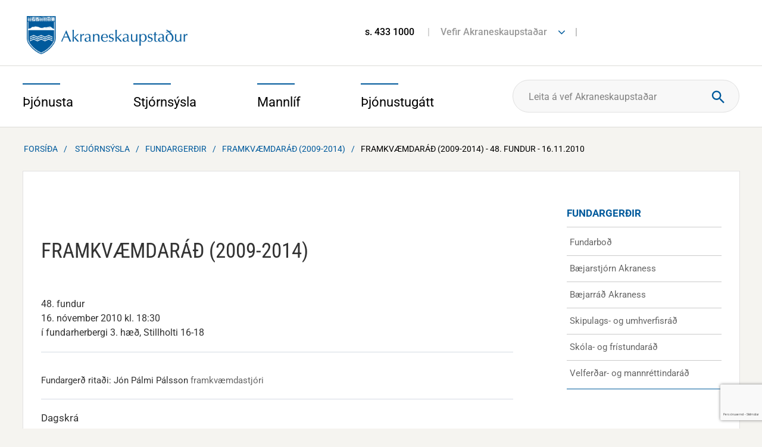

--- FILE ---
content_type: text/html; charset=UTF-8
request_url: https://www.akranes.is/stjornsysla/fundargerdir/framkvaemdarad/604
body_size: 20980
content:
<!DOCTYPE html>
<!--
		Stefna ehf. - Moya Vefumsjónarkerfi
		- - - - - - - - - - - - - - - - - -
		http://www.moya.is - stefna@stefna.is

		Moya - útgáfa 1.16.2
		- - - - - - - - - - - - - - - - - -
-->
<html xmlns="http://www.w3.org/1999/xhtml" lang="is">
<head>
	<meta name="viewport" content="width=device-width, initial-scale=1.0" />
	<meta name="HandheldFriendly" content="True" />
	<meta name="apple-mobile-web-app-status-bar-style" content="black" />
	<meta http-equiv="X-UA-Compatible" content="IE=Edge" />
	<meta name="google-translate-customization" content="7eeaf8fd055c3b2e-736141efb9ead544-g3c888b6c3c943d49-e" />
	<meta charset="UTF-8">
	<meta name="author" content="" >
	<meta name="generator" content="Moya 1.16.2" >
	<meta property="og:title" content="Framkv&aelig;mdar&aacute;&eth; (2009-2014) - 48. fundur - 16.11.2010">
	<meta property="og:image" content="https://www.akranes.is/static/themes/2014/images/og.png?v=1765431315">
	<meta property="og:url" content="https://www.akranes.is/stjornsysla/fundargerdir/framkvaemdarad/604">
	<meta property="og:site_name" content="Akraneskaupsta&eth;ur">
	<meta property="og:image:width" content="600">
	<meta property="og:image:height" content="400">
	<meta property="og:locale" content="is_IS">
	<meta property="og:type" content="article">

	<title>Framkvæmdaráð (2009-2014) - 48. fundur - 16.11.2010 | Akraneskaupstaður</title>
	<link href="/static/themes/2014/theme.css?v=b5f906aadc" rel="stylesheet" media="all" type="text/css"  />
		<link href="/stjornsysla/feed" rel="alternate" type="application/rss+xml" title="RSS - Fréttir" >
	<link href="/_w/tinymce/ui.css?v=1765431315" media="screen" rel="stylesheet" type="text/css" >
	<link href="/_w/elrte/elfinder/css/elfinder.css?v=1765431315" media="screen" rel="stylesheet" type="text/css" >
	<link href="/favicon.ico" rel="icon" type="image/x-icon" >
	<link href="/favicon.ico" rel="shortcut icon" type="image/x-icon" >
	<link href="https://customer.cludo.com/assets/3213/13592/cludo-search.min.css?v=1765431315" media="screen" rel="stylesheet" type="text/css" >
			<!-- Google Tag Manager -->
	<script>(function(w,d,s,l,i){w[l]=w[l]||[];w[l].push({'gtm.start':
	new Date().getTime(),event:'gtm.js'});var f=d.getElementsByTagName(s)[0],
	j=d.createElement(s),dl=l!='dataLayer'?'&l='+l:'';j.async=true;j.src=
	'https://www.googletagmanager.com/gtm.js?id='+i+dl;f.parentNode.insertBefore(j,f);
	})(window,document,'script','dataLayer','GTM-MKKPZ8RW');</script>
	<!-- End Google Tag Manager -->
</head>
<body class="stjornsysla one helpful" data-static-version="1765431315">
<!-- Google Tag Manager (noscript) -->
	<noscript><iframe src="https://www.googletagmanager.com/ns.html?id=GTM-MKKPZ8RW"
	height="0" width="0" style="display:none;visibility:hidden"></iframe></noscript>
	<!-- End Google Tag Manager (noscript) --><script>(function(d, s, id) {
        var js, fjs = d.getElementsByTagName(s)[0];
        if (d.getElementById(id)) return;
        js = d.createElement(s); js.id = id;
        js.src = "https://connect.facebook.net/en_US/sdk.js#xfbml=1&version=v3.0";
        fjs.parentNode.insertBefore(js, fjs);
    }(document, 'script', 'facebook-jssdk'));</script>
    <a href="#center" id="skipToMain">Fara í efni</a>
	<a id="siteTop" class="hide">&nbsp;</a>


	<div id="page">
				<div id="content">
			<div id="header">
				<div class="logo">
                    <a href="/is">
						<img alt="Akraneskaupstaður" src="/static/themes/2014/images/logo.png"/>
					</a>
				</div>
								<div class="background">
										<div id="qn">
						<div class="entry">
							<ul>
<li><a href="tel:4331000">s. 433 1000</a></li>
<li><a href="#">Vefir Akraneskaupstaðar</a>
<ul class="links">
<li><a href="https://www.facebook.com/ArnarDalurinn/" target="_blank" rel="noopener">Arnardalur</a></li>
<li><a href="http://bokasafnakraness.is/">Bókasafn&nbsp;Akraness</a></li>
<li><a href="http://www.brak.is/">Brekkubæjarskóli</a></li>
<li><a href="http://www.museum.is/">Byggðasafnið í Görðum</a></li>
<li><a href="http://www.dvalarheimili.is/">Dvalarheimilið Höfði</a></li>
<li><a href="http://www.grundaskoli.is/">Grundaskóli</a></li>
<li><a href="https://www.herakranes.is/">Hérðasskjalasafn Akraness</a></li>
<li><a href="http://www.akrasel.is/">Leikskólinn Akrasel</a></li>
<li><a href="http://www.gardasel.is/is">Leikskólinn Garðasel</a></li>
<li><a href="http://www.teigasel.is/">Leikskólinn Teigasel</a></li>
<li><a href="http://www.vallarsel.is/">Leikskólinn Vallarsel</a></li>
<li><a href="http://ljosmyndasafn.akranes.is/">Ljósmyndasafn Akraness</a></li>
<li><a href="http://www.toska.is/">Tónlistarskólinn á Akranesi</a></li>
<li><a href="https://www.skagalif.is/is/visit-akranes" target="_blank" rel="noopener">Visit Akranes</a></li>
</ul>
</li>
</ul>						</div>
						<div class="fonts">
							<ul class="menu">
								<li class="openingFront">
																	</li>
								<li class="trans">

								</li>
							</ul>
						</div>
					</div>
				</div>
			</div>
			<div id="mainmenuWrapper">
				<div class="contentWrap">
					<div id="mainmenu">
						<ul class="menu"><li class="thjonusta"><div class="level1"><a href="/thjonusta"><span>Þjónusta</span></a></div><div class="thjonusta menuBox"><div class="title"><span>Þjónusta</span>
</div>
<div class="wrap"><ul class="menu mmLevel2 " id="thjonusta-12"><li class="ele-velferd-og-fjolskylda si level2 children first goto ord-1"><a href="/thjonusta/velferd-og-fjolskylda"><span>Velfer&eth; og fj&ouml;lskylda</span></a><ul class="menu mmLevel3 " id="thjonusta-274"><li class="ele-barnavernd si level3 first ord-1"><a href="/thjonusta/velferd-og-fjolskylda/barnavernd"><span>Barnaverndar&thorn;j&oacute;nusta</span></a></li><li class="ele-felagsthjonusta si level3 ord-2"><a href="/thjonusta/velferd-og-fjolskylda/felagsthjonusta"><span>F&eacute;lags&thorn;j&oacute;nusta</span></a></li><li class="ele-thjonusta-vid-eldra-folk si level3 ord-3"><a href="/thjonusta/velferd-og-fjolskylda/thjonusta-vid-eldra-folk"><span>Stu&eth;ningur vi&eth; eldra f&oacute;lk</span></a></li><li class="ele-thjonusta-vid-fatlada si level3 ord-4"><a href="/thjonusta/velferd-og-fjolskylda/thjonusta-vid-fatlada"><span>Stu&eth;ningur vi&eth; fatla&eth; f&oacute;lk</span></a></li><li class="ele-thjonusta-vid-born-og-unglinga si level3 ord-5"><a href="/thjonusta/velferd-og-fjolskylda/thjonusta-vid-born-og-unglinga"><span>&THORN;j&oacute;nusta vi&eth; b&ouml;rn og unglinga</span></a></li><li class="ele-heimili-og-husnaedi si level3 ord-6"><a href="/thjonusta/velferd-og-fjolskylda/heimili-og-husnaedi"><span>Heimili og h&uacute;sn&aelig;&eth;i</span></a></li><li class="ele-fjolidjan-og-bukolla si level3 ord-7"><a href="/thjonusta/velferd-og-fjolskylda/fjolidjan-og-bukolla"><span>Fj&ouml;li&eth;jan og B&uacute;kolla</span></a></li><li class="ele-hver si level3 ord-8"><a href="/thjonusta/velferd-og-fjolskylda/hver"><span>Endurh&aelig;fingarh&uacute;si&eth; Hver</span></a></li><li class="ele-samvinna-eftir-skilnad-skilnadarradgjof si level3 ord-9"><a href="/thjonusta/velferd-og-fjolskylda/samvinna-eftir-skilnad-skilnadarradgjof"><span>Samvinna eftir skilna&eth; - skilna&eth;arr&aacute;&eth;gj&ouml;f</span></a></li><li class="ele-farsaeld-barna-a-akranesi si level3 ord-10"><a href="/thjonusta/velferd-og-fjolskylda/farsaeld-barna-a-akranesi"><span>Fars&aelig;ld barna &aacute; Akranesi</span></a></li><li class="ele-barnvaent-sveitarfelag si level3 last ord-11"><a href="/thjonusta/velferd-og-fjolskylda/barnvaent-sveitarfelag"><span>Barnv&aelig;nt sveitarf&eacute;lag</span></a></li></ul></li><li class="ele-menntun si level2 children goto ord-2"><a href="/thjonusta/menntun"><span>Sk&oacute;li</span></a><ul class="menu mmLevel3 " id="thjonusta-255"><li class="ele-leikskolar si level3 first ord-1"><a href="/thjonusta/menntun/leikskolar"><span>Leiksk&oacute;lar</span></a></li><li class="ele-grunnskolar si level3 ord-2"><a href="/thjonusta/menntun/grunnskolar"><span>Grunnsk&oacute;lar</span></a></li><li class="ele-skolathjonusta si level3 ord-3"><a href="/thjonusta/menntun/skolathjonusta"><span>Sk&oacute;la&thorn;j&oacute;nusta</span></a></li><li class="ele-tonlistarskoli si level3 ord-4"><a href="/thjonusta/menntun/tonlistarskoli"><span>T&oacute;nlistarsk&oacute;li</span></a></li><li class="ele-forvarnir si level3 ord-5"><a href="/thjonusta/menntun/forvarnir"><span>Forvarnir</span></a></li><li class="ele-vinnuskoli si level3 ord-6"><a href="/thjonusta/menntun/vinnuskoli"><span>Vinnusk&oacute;li</span></a></li><li class="ele-dagforeldrar si level3 ord-7"><a href="/thjonusta/menntun/dagforeldrar"><span>Dagforeldrar</span></a></li><li class="ele-fjolbrautaskoli-vesturlands si level3 ord-8"><a href="/thjonusta/menntun/fjolbrautaskoli-vesturlands"><span>Fj&ouml;lbrautask&oacute;li Vesturlands</span></a></li><li class="ele-simenntunarmidstod-vesturlands si level3 ord-9"><a href="/thjonusta/menntun/simenntunarmidstod-vesturlands"><span>S&iacute;menntunarmi&eth;st&ouml;&eth; Vesturlands</span></a></li><li class="ele-menntastefna si level3 ord-10"><a href="https://www.akranes.is/is/menntastefna"><span>Menntastefna</span></a></li><li class="ele-namskeid-fyrir-born-og-foreldra si level3 last ord-11"><a href="/thjonusta/menntun/namskeid-fyrir-born-og-foreldra"><span>N&aacute;mskei&eth; fyrir b&ouml;rn og foreldra</span></a></li></ul></li><li class="ele-fristund si level2 children goto ord-3"><a href="/thjonusta/fristund"><span>Fr&iacute;stund og &iacute;&thorn;r&oacute;ttir</span></a><ul class="menu mmLevel3 " id="thjonusta-656"><li class="ele-fristund-i-grunnskolum si level3 first ord-1"><a href="/thjonusta/fristund/fristund-i-grunnskolum"><span>Fr&iacute;stundaheimili</span></a></li><li class="ele-fristundamidstodin-thorpid si level3 ord-2"><a href="/thjonusta/fristund/fristundamidstodin-thorpid"><span>Fr&iacute;stundami&eth;st&ouml;&eth;in &THORN;orpi&eth;</span></a></li><li class="ele-tomstundaframlag si level3 ord-3"><a href="/thjonusta/fristund/tomstundaframlag"><span>T&oacute;mstundaframlag</span></a></li><li class="ele-sumarnamskeid si level3 ord-4"><a href="/thjonusta/fristund/sumarnamskeid"><span>Sumarn&aacute;mskei&eth;</span></a></li><li class="ele-fristund-i-vetrarfrii si level3 ord-5"><a href="/thjonusta/fristund/fristund-i-vetrarfrii"><span>Fr&iacute;stund &iacute; vetrarfr&iacute;i</span></a></li><li class="ele-ithrottahus si level3 ord-6"><a href="/thjonusta/fristund/ithrottahus"><span>&Iacute;&thorn;r&oacute;ttah&uacute;s</span></a></li><li class="ele-sundlaugar si level3 ord-7"><a href="/thjonusta/fristund/sundlaugar"><span>Sundlaugar</span></a></li><li class="ele-ithrottafelog si level3 ord-8"><a href="/thjonusta/fristund/ithrottafelog"><span>&Iacute;&thorn;r&oacute;tta- og t&oacute;mstundaf&eacute;l&ouml;g</span></a></li><li class="ele-heilsuraekt si level3 ord-9"><a href="/thjonusta/fristund/heilsuraekt"><span>Heilsur&aelig;kt</span></a></li><li class="ele-farsaelt-fristundastarf-verid-velkomin si level3 last ord-10"><a href="/thjonusta/fristund/farsaelt-fristundastarf-verid-velkomin"><span>Fars&aelig;lt fr&iacute;stundastarf - veri&eth; velkomin</span></a></li></ul></li><li class="ele-heilsueflandi-samfelag si level2 children goto ord-4"><a href="/thjonusta/heilsueflandi-samfelag"><span>Heilsueflandi samf&eacute;lag</span></a><ul class="menu mmLevel3 " id="thjonusta-683"><li class="ele-um-heilsueflandi-samfelag si level3 first ord-1"><a href="/thjonusta/heilsueflandi-samfelag/um-heilsueflandi-samfelag"><span>Um heilsueflandi samf&eacute;lag</span></a></li><li class="ele-hreyfistodvar-i-gardalundi si level3 ord-2"><a href="/thjonusta/heilsueflandi-samfelag/hreyfistodvar-i-gardalundi"><span>Hreyfist&ouml;&eth;var &iacute; Gar&eth;alundi</span></a></li><li class="ele-frettir-og-frodleikur si level3 ord-3"><a href="https://www.akranes.is/is/frettir-og-frodleikur"><span>Fr&eacute;ttir og fr&oacute;&eth;leikur</span></a></li><li class="ele-hreyfiavisun si level3 ord-4"><a href="/thjonusta/heilsueflandi-samfelag/hreyfiavisun"><span>Hreyfi&aacute;v&iacute;sun</span></a></li><li class="ele-lydheilsuvisar si level3 ord-5"><a href="/thjonusta/heilsueflandi-samfelag/lydheilsuvisar"><span>L&yacute;&eth;heilsuv&iacute;sar</span></a></li><li class="ele-skagamenn-umhverfis-jordina si level3 last ord-6"><a href="/thjonusta/heilsueflandi-samfelag/skagamenn-umhverfis-jordina"><span>Skagamenn umhverfis j&ouml;r&eth;ina</span></a></li></ul></li><li class="ele-umhverfi si level2 children ord-5"><a href="/thjonusta/umhverfi"><span>Umhverfi</span></a><ul class="menu mmLevel3 " id="thjonusta-74"><li class="ele-sorphirda-og-endurvinnsla si level3 first ord-1"><a href="/thjonusta/umhverfi/sorphirda-og-endurvinnsla"><span>Sorphir&eth;a og endurvinnsla</span></a></li><li class="ele-flokkum-urgang-fra-heimilium si level3 ord-2"><a href="/thjonusta/umhverfi/flokkum-urgang-fra-heimilium"><span>Flokkum &uacute;rgang fr&aacute; heimilium</span></a></li><li class="ele-spurningar-og-svor-um-gamu-og-sorpgjold si level3 ord-3"><a href="/thjonusta/umhverfi/spurningar-og-svor-um-gamu-og-sorpgjold"><span>Spurningar og sv&ouml;r um G&aacute;mu og sorpgj&ouml;ld</span></a></li><li class="ele-blafaninn si level3 ord-4"><a href="/thjonusta/umhverfi/blafaninn"><span>Bl&aacute;f&aacute;ninn</span></a></li><li class="ele-umhverfisverdlaun si level3 ord-5"><a href="/thjonusta/umhverfi/umhverfisverdlaun"><span>Umhverfisver&eth;laun</span></a></li><li class="ele-gardur-og-graen-svaedi si level3 ord-6"><a href="/thjonusta/umhverfi/gardur-og-graen-svaedi"><span>Gar&eth;ar og gr&aelig;n sv&aelig;&eth;i</span></a></li><li class="ele-natturuvernd si level3 ord-7"><a href="/thjonusta/umhverfi/natturuvernd"><span>N&aacute;tt&uacute;ruvernd</span></a></li><li class="ele-dyrahald si level3 ord-8"><a href="/thjonusta/umhverfi/dyrahald"><span>D&yacute;rahald</span></a></li><li class="ele-snyrting-grodurs-a-lodarmorkum si level3 ord-9"><a href="/thjonusta/umhverfi/snyrting-grodurs-a-lodarmorkum"><span>Snyrting gr&oacute;&eth;urs &aacute; l&oacute;&eth;arm&ouml;rkum</span></a></li><li class="ele-hugmyndasamkeppni si level3 last ord-10"><a href="https://www.akranes.is/is/hugmyndasamkeppni"><span>Hugmyndasamkeppni</span></a></li></ul></li><li class="ele-samgongur-og-framkvaemdir si level2 children goto ord-6"><a href="/thjonusta/samgongur-og-framkvaemdir"><span>Samg&ouml;ngur og framkv&aelig;mdir</span></a><ul class="menu mmLevel3 " id="thjonusta-69"><li class="ele-akranesstraeto si level3 first ord-1"><a href="/thjonusta/samgongur-og-framkvaemdir/akranesstraeto"><span>Akranesstr&aelig;t&oacute;</span></a></li><li class="ele-snjomokstur-og-halkueyding si level3 ord-2"><a href="/thjonusta/samgongur-og-framkvaemdir/snjomokstur-og-halkueyding"><span>Snj&oacute;mokstur og h&aacute;lkuey&eth;ing</span></a></li><li class="ele-framkvaemdir-a-akranesi si level3 ord-3"><a href="https://www.akranes.is/is/framkvaemdir-a-akranesi"><span>Framkv&aelig;mdir </span></a></li><li class="ele-utbod-frettir si level3 ord-4"><a href="https://www.akranes.is/is/utbod"><span>&Uacute;tbo&eth;sverk</span></a></li><li class="ele-tilkynning-um-truflun-a-umferd si level3 ord-5"><a href="/thjonusta/samgongur-og-framkvaemdir/tilkynning-um-truflun-a-umferd"><span>Tilkynning um truflun &aacute; umfer&eth;</span></a></li><li class="ele-losun-a-mottokusvaedi-jardefna-a-akranesi si level3 ord-6"><a href="/thjonusta/samgongur-og-framkvaemdir/losun-a-mottokusvaedi-jardefna-a-akranesi"><span>Losun &aacute; m&oacute;tt&ouml;kusv&aelig;&eth;i jar&eth;efna </span></a></li><li class="ele-afnot-af-baejarlandi si level3 last ord-7"><a href="/thjonusta/samgongur-og-framkvaemdir/afnot-af-baejarlandi"><span>Afnot af b&aelig;jarlandi</span></a></li></ul></li><li class="ele-skipulagsmal si level2 children goto ord-7"><a href="/thjonusta/skipulagsmal"><span>Skipulagsm&aacute;l</span></a><ul class="menu mmLevel3 " id="thjonusta-58"><li class="ele-skipulagsfulltrui si level3 first ord-1"><a href="/thjonusta/skipulagsmal/skipulagsfulltrui"><span>Skipulagsfulltr&uacute;i</span></a></li><li class="ele-spurt-og-svarad-um-skipulagsmal si level3 ord-2"><a href="/thjonusta/skipulagsmal/spurt-og-svarad-um-skipulagsmal"><span>Spurt og svara&eth; um skipulagsm&aacute;l</span></a></li><li class="ele-adalskipulag si level3 ord-3"><a href="/thjonusta/skipulagsmal/adalskipulag"><span>A&eth;alskipulag</span></a></li><li class="ele-deiliskipulag si level3 ord-4"><a href="/thjonusta/skipulagsmal/deiliskipulag"><span>Deiliskipulag</span></a></li><li class="ele-kortasja si level3 ord-5"><a href="/thjonusta/skipulagsmal/kortasja"><span>Kortavefur og teikningar</span></a></li><li class="ele-frettir-af-skipulagsmalum si level3 ord-6"><a href="/thjonusta/skipulagsmal/frettir-af-skipulagsmalum"><span>Skipulag &iacute; kynningu</span></a></li><li class="ele-helstu-skipulagsverkefni si level3 last ord-7"><a href="/thjonusta/skipulagsmal/helstu-skipulagsverkefni"><span>Helstu skipulagsverkefni</span></a></li></ul></li><li class="ele-byggingarmal si level2 children last goto ord-8"><a href="/thjonusta/byggingarmal"><span>Byggingarm&aacute;l</span></a><ul class="menu mmLevel3 " id="thjonusta-65"><li class="ele-byggingarfulltrui si level3 first ord-1"><a href="/thjonusta/byggingarmal/byggingarfulltrui"><span>Byggingarfulltr&uacute;i</span></a></li><li class="ele-spurt-og-svarad-um-byggingarmal si level3 ord-2"><a href="/thjonusta/byggingarmal/spurt-og-svarad-um-byggingarmal"><span>Spurt og svara&eth; um byggingarm&aacute;l</span></a></li><li class="ele-lausar-lodir si level3 ord-3"><a href="/thjonusta/byggingarmal/lausar-lodir"><span>Lausar l&oacute;&eth;ir</span></a></li><li class="ele-kortavefur-og-teikningar si level3 ord-4"><a href="/thjonusta/byggingarmal/kortavefur-og-teikningar"><span>Kortavefur og teikningar</span></a></li><li class="ele-styrkur-til-vidhalds-fasteigna si level3 ord-5"><a href="/thjonusta/byggingarmal/styrkur-til-vidhalds-fasteigna"><span>Styrkur til vi&eth;halds fasteigna</span></a></li><li class="ele-eignaskiptayfirlysingar si level3 ord-6"><a href="/thjonusta/byggingarmal/eignaskiptayfirlysingar"><span>Eignaskiptayfirl&yacute;singar</span></a></li><li class="ele-lodaleigusamningar si level3 ord-7"><a href="/thjonusta/byggingarmal/lodaleigusamningar"><span>L&oacute;&eth;aleigusamningar</span></a></li><li class="ele-slokkvilid-akraness-og-hvalfjardarsveitar-1 si level3 last ord-8"><a href="/thjonusta/byggingarmal/slokkvilid-akraness-og-hvalfjardarsveitar-1"><span>Sl&ouml;kkvili&eth; Akraness og Hvalfjar&eth;arsveitar</span></a></li></ul></li></ul></div>
</div>
</li><li class="stjornsysla selected"><div class="level1"><a href="/stjornsysla"><span>Stjórnsýsla</span></a></div><div class="stjornsysla menuBox"><div class="title"><span>Stjórnsýsla</span>
</div>
<div class="wrap"><ul class="menu mmLevel2 " id="stjornsysla-15"><li class="ele-stjornkerfi si level2 children first goto ord-1"><a href="/stjornsysla/stjornkerfi"><span>Stj&oacute;rnkerfi</span></a><ul class="menu mmLevel3 " id="stjornsysla-394"><li class="ele-baejarstjorn-akraness si level3 first ord-1"><a href="/stjornsysla/stjornkerfi/baejarstjorn-akraness"><span>B&aelig;jarstj&oacute;rn Akraness</span></a></li><li class="ele-baejarrad si level3 ord-2"><a href="/stjornsysla/stjornkerfi/baejarrad"><span>B&aelig;jarr&aacute;&eth;</span></a></li><li class="ele-skipulags-og-umhverfisrad si level3 ord-3"><a href="/stjornsysla/stjornkerfi/skipulags-og-umhverfisrad"><span>Skipulags- og umhverfisr&aacute;&eth;</span></a></li><li class="ele-skola-og-fristundarad si level3 ord-4"><a href="/stjornsysla/stjornkerfi/skola-og-fristundarad"><span>Sk&oacute;la- og fr&iacute;stundar&aacute;&eth;</span></a></li><li class="ele-velferdar-og-mannrettindarad si level3 ord-5"><a href="/stjornsysla/stjornkerfi/velferdar-og-mannrettindarad"><span>Velfer&eth;ar- og mannr&eacute;ttindar&aacute;&eth;</span></a></li><li class="ele-adrar-nefndir si level3 last ord-6"><a href="/stjornsysla/stjornkerfi/adrar-nefndir"><span>A&eth;rar nefndir</span></a></li></ul></li><li class="ele-stjornskipulag si level2 children ord-2"><a href="/stjornsysla/stjornskipulag"><span>Stj&oacute;rnskipulag</span></a><ul class="menu mmLevel3 " id="stjornsysla-129"><li class="ele-baejarstjori si level3 first ord-1"><a href="/stjornsysla/stjornskipulag/baejarstjori"><span>B&aelig;jarstj&oacute;ri</span></a></li><li class="ele-skrifstofa-baejarstjora si level3 ord-2"><a href="/stjornsysla/stjornskipulag/skrifstofa-baejarstjora"><span>Skrifstofa b&aelig;jarstj&oacute;ra</span></a></li><li class="ele-skipulags-og-umhverfissvid si level3 ord-3"><a href="/stjornsysla/stjornskipulag/skipulags-og-umhverfissvid"><span>Skipulags- og umhverfissvi&eth;</span></a></li><li class="ele-skola-og-fristundasvid si level3 ord-4"><a href="/stjornsysla/stjornskipulag/skola-og-fristundasvid"><span>Sk&oacute;la- og fr&iacute;stundasvi&eth;</span></a></li><li class="ele-stjornsyslu-og-fjarmalasvid si level3 ord-5"><a href="/stjornsysla/stjornskipulag/stjornsyslu-og-fjarmalasvid"><span>Stj&oacute;rns&yacute;slu- og fj&aacute;rm&aacute;lasvi&eth;</span></a></li><li class="ele-velferdar-og-mannrettindasvid si level3 ord-6"><a href="/stjornsysla/stjornskipulag/velferdar-og-mannrettindasvid"><span>Velfer&eth;ar- og mannr&eacute;ttindasvi&eth;</span></a></li><li class="ele-erindisbref si level3 last ord-7"><a href="/stjornsysla/stjornskipulag/erindisbref"><span>Erindisbr&eacute;f</span></a></li></ul></li><li class="ele-fjarmal si level2 children ord-3"><a href="/stjornsysla/fjarmal"><span>Fj&aacute;rm&aacute;l og rafr&aelig;n &thorn;j&oacute;nusta</span></a><ul class="menu mmLevel3 " id="stjornsysla-123"><li class="ele-arsreikningar si level3 first ord-1"><a href="/stjornsysla/fjarmal/arsreikningar"><span>&Aacute;rsreikningur</span></a></li><li class="ele-fjarhagsaaetlun si level3 ord-2"><a href="/stjornsysla/fjarmal/fjarhagsaaetlun"><span>Fj&aacute;rhags&aacute;&aelig;tlun</span></a></li><li class="ele-i-hvad-fara-kronurnar-okkar si level3 ord-3"><a href="https://www.akranes.is/is/i-hvad-fara-kronurnar-okkar"><span>Hva&eth; ver&eth;ur um kr&oacute;nurnar okkar?</span></a></li><li class="ele-ibuagatt-akraness si level3 ord-4"><a href="/stjornsysla/fjarmal/ibuagatt-akraness"><span>&Iacute;b&uacute;ag&aacute;tt Akraness</span></a></li><li class="ele-alagning-fasteignagjalda si level3 ord-5"><a href="/stjornsysla/fjarmal/alagning-fasteignagjalda"><span>&Aacute;lagning fasteignagjalda</span></a></li><li class="ele-gjaldskrar si level3 last ord-6"><a href="/stjornsysla/fjarmal/gjaldskrar"><span>Gjaldskr&aacute;r</span></a></li></ul></li><li class="ele-mannaudur si level2 children goto ord-4"><a href="/stjornsysla/mannaudur"><span>Mannau&eth;ur</span></a><ul class="menu mmLevel3 " id="stjornsysla-388"><li class="ele-starfsmannahandbok si level3 first ord-1"><a href="/stjornsysla/mannaudur/starfsmannahandbok"><span>Starfsmannahandb&oacute;k</span></a></li><li class="ele-starfsmenn si level3 ord-2"><a href="https://www.akranes.is/stjornsysla/sima-og-netfangaskra"><span>Starfsmenn</span></a></li><li class="ele-laus-storf si level3 ord-3"><a href="https://akraneskaupstadur.alfred.is/"><span>Laus st&ouml;rf</span></a></li><li class="ele-stofnanir si level3 ord-4"><a href="/stjornsysla/mannaudur/stofnanir"><span>Stofnanir og opnunart&iacute;mar</span></a></li><li class="ele-starfsaaetlun-akraneskaupstadr-arid-2017 si level3 last ord-5"><a href="https://www.akranes.is/static/files/2017/Stjornsysla/starfsaaetlun-2017_lokaskjal.pdf" target="_blank"><span>Starfs&aacute;&aelig;tlun Akraneskaupsta&eth;ar</span></a></li></ul></li><li class="ele-fundargerdir si level2 selectedLevel2 children active ord-5"><a href="/stjornsysla/fundargerdir"><span>Fundarger&eth;ir</span></a><ul class="menu mmLevel3 " id="stjornsysla-122"><li class="ele-fundarbod si level3 first ord-1"><a href="/stjornsysla/fundargerdir/fundarbod"><span>Fundarbo&eth;</span></a></li><li class="ele-baejarstjorn-akraness si level3 ord-2"><a href="https://www.akranes.is/stjornsysla/fundargerdir/baejarstjorn"><span>B&aelig;jarstj&oacute;rn Akraness</span></a></li><li class="ele-baejarrad-akraness si level3 ord-3"><a href="https://www.akranes.is/stjornsysla/fundargerdir/baejarrad"><span>B&aelig;jarr&aacute;&eth; Akraness</span></a></li><li class="ele-skipulags-og-umhverfisrad si level3 ord-4"><a href="https://www.akranes.is/stjornsysla/fundargerdir/skipulags-og-umhverfisrad"><span>Skipulags- og umhverfisr&aacute;&eth;</span></a></li><li class="ele-skola-og-fristundarad si level3 ord-5"><a href="https://www.akranes.is/stjornsysla/fundargerdir/skola-og-fristundarad"><span>Sk&oacute;la- og fr&iacute;stundar&aacute;&eth;</span></a></li><li class="ele-velferdar-og-mannrettindarad si level3 last ord-6"><a href="https://www.akranes.is/stjornsysla/fundargerdir/velferdar-og-mannrettindarad"><span>Velfer&eth;ar- og mannr&eacute;ttindar&aacute;&eth;</span></a></li></ul></li><li class="ele-eydublod si level2 children goto ord-6"><a href="/stjornsysla/eydublod"><span>Ey&eth;ubl&ouml;&eth;</span></a><ul class="menu mmLevel3 " id="stjornsysla-579"><li class="ele-felagsthjonusta si level3 first ord-1"><a href="/stjornsysla/eydublod/felagsthjonusta"><span>F&eacute;lags&thorn;j&oacute;nusta</span></a></li><li class="ele-byggingarmal si level3 ord-2"><a href="/stjornsysla/eydublod/byggingarmal"><span>Byggingarm&aacute;l</span></a></li><li class="ele-umhverfi-og-skipulag si level3 ord-3"><a href="/stjornsysla/eydublod/umhverfi-og-skipulag"><span>Umhverfi og skipulag</span></a></li><li class="ele-skoli-og-fristund si level3 ord-4"><a href="/stjornsysla/eydublod/skoli-og-fristund"><span>Sk&oacute;li og fr&iacute;stund</span></a></li><li class="ele-styrkir-og-mannaudsmal si level3 last ord-5"><a href="/stjornsysla/eydublod/styrkir-og-mannaudsmal"><span>Styrkir og mannau&eth;sm&aacute;l</span></a></li></ul></li><li class="ele-reglur-og-samthykktir-1 si level2 children goto ord-7"><a href="/stjornsysla/reglur-og-samthykktir-1"><span>Reglur og sam&thorn;ykktir</span></a><ul class="menu mmLevel3 " id="stjornsysla-583"><li class="ele-mannaudur si level3 first ord-1"><a href="/stjornsysla/reglur-og-samthykktir-1/mannaudur"><span>Mannau&eth;sm&aacute;l</span></a></li><li class="ele-menningar-og-safnamal si level3 ord-2"><a href="/stjornsysla/reglur-og-samthykktir-1/menningar-og-safnamal"><span>Menningar- og safnam&aacute;l</span></a></li><li class="ele-skipulags-og-umhverfissvid si level3 ord-3"><a href="/stjornsysla/reglur-og-samthykktir-1/skipulags-og-umhverfissvid"><span>Skipulags- og umhverfissvi&eth;</span></a></li><li class="ele-skola-og-fristundasvid si level3 ord-4"><a href="/stjornsysla/reglur-og-samthykktir-1/skola-og-fristundasvid"><span>Sk&oacute;la- og fr&iacute;stundasvi&eth;</span></a></li><li class="ele-stjornsyslu-og-fjarmalasvid si level3 ord-5"><a href="/stjornsysla/reglur-og-samthykktir-1/stjornsyslu-og-fjarmalasvid"><span>Stj&oacute;rns&yacute;slu- og fj&aacute;rm&aacute;lasvi&eth;</span></a></li><li class="ele-velferdar-og-mannrettindasvid si level3 last ord-6"><a href="/stjornsysla/reglur-og-samthykktir-1/velferdar-og-mannrettindasvid"><span>Velfer&eth;ar- og mannr&eacute;ttindasvi&eth;</span></a></li></ul></li><li class="ele-utgefid-efni-1 si level2 children last goto ord-8"><a href="/stjornsysla/utgefid-efni-1"><span>&Uacute;tgefi&eth; efni</span></a><ul class="menu mmLevel3 " id="stjornsysla-591"><li class="ele-stefnur-akraneskaupstadar si level3 first ord-1"><a href="/stjornsysla/utgefid-efni-1/stefnur-akraneskaupstadar"><span>Stefnur Akraneskaupsta&eth;ar</span></a></li><li class="ele-skipulag-og-umhverfi si level3 ord-2"><a href="/stjornsysla/utgefid-efni-1/skipulag-og-umhverfi"><span>Skipulag og umhverfi</span></a></li><li class="ele-skolar-fristund-og-ithrottir si level3 ord-3"><a href="/stjornsysla/utgefid-efni-1/skolar-fristund-og-ithrottir"><span>Sk&oacute;lar, fr&iacute;stund og &iacute;&thorn;r&oacute;ttir</span></a></li><li class="ele-velferd-og-fjolskylda si level3 last ord-4"><a href="/stjornsysla/utgefid-efni-1/velferd-og-fjolskylda"><span>Velfer&eth; og fj&ouml;lskylda</span></a></li></ul></li></ul></div>
</div>
</li><li class="mannlif"><div class="level1"><a href="/mannlif"><span>Mannlíf</span></a></div><div class="mannlif menuBox"><div class="title"><span>Mannlíf</span>
</div>
<div class="wrap"><ul class="menu mmLevel2 " id="mannlif-18"><li class="ele-menningarstofnanir si level2 children first goto ord-1"><a href="/mannlif/menningarstofnanir"><span>Menningarstofnanir</span></a><ul class="menu mmLevel3 " id="mannlif-138"><li class="ele-byggdasafnid-i-gordum si level3 first ord-1"><a href="/mannlif/menningarstofnanir/byggdasafnid-i-gordum"><span>Bygg&eth;asafni&eth; &iacute; G&ouml;r&eth;um</span></a></li><li class="ele-bokasafn-akraness si level3 ord-2"><a href="/mannlif/menningarstofnanir/bokasafn-akraness"><span>B&oacute;kasafn Akraness</span></a></li><li class="ele-heradsskjalasafn si level3 ord-3"><a href="/mannlif/menningarstofnanir/heradsskjalasafn"><span>H&eacute;ra&eth;sskjalasafn</span></a></li><li class="ele-ljosmyndasafn si level3 ord-4"><a href="/mannlif/menningarstofnanir/ljosmyndasafn"><span>Lj&oacute;smyndasafn</span></a></li><li class="ele-tonlistarskolinn si level3 ord-5"><a href="/thjonusta/menntun/tonlistarskoli"><span>T&oacute;nlistarsk&oacute;linn</span></a></li><li class="ele-biohollin-a-akranesi si level3 last ord-6"><a href="/mannlif/menningarstofnanir/biohollin-a-akranesi"><span>B&iacute;&oacute;h&ouml;llin &aacute; Akranesi</span></a></li></ul></li><li class="ele-afthreying si level2 children goto ord-2"><a href="/mannlif/afthreying"><span>H&aacute;t&iacute;&eth;ir og vi&eth;bur&eth;ir</span></a><ul class="menu mmLevel3 " id="mannlif-137"><li class="ele-irskir-dagar si level3 first ord-1"><a href="/mannlif/afthreying/irskir-dagar"><span>&Iacute;rskir dagar</span></a></li><li class="ele-menningarhatidin-vokudagar si level3 ord-2"><a href="/mannlif/afthreying/menningarhatidin-vokudagar"><span>Menningarh&aacute;t&iacute;&eth;in V&ouml;kudagar</span></a></li><li class="ele-thjodhatidardagurinn si level3 ord-3"><a href="/mannlif/afthreying/thjodhatidardagurinn"><span>&THORN;j&oacute;&eth;h&aacute;t&iacute;&eth;ardagurinn</span></a></li><li class="ele-sjomannadagurinn si level3 ord-4"><a href="/mannlif/afthreying/sjomannadagurinn"><span>Sj&oacute;mannadagurinn</span></a></li><li class="ele-norduralsmotid si level3 ord-5"><a href="/mannlif/afthreying/norduralsmotid"><span>Nor&eth;ur&aacute;lsm&oacute;ti&eth;</span></a></li><li class="ele-vidburdadagatal si level3 ord-6"><a href="/mannlif/afthreying/vidburdadagatal"><span>Vi&eth;bur&eth;adagatal</span></a></li><li class="ele-myndasafn si level3 last ord-7"><a href="/mannlif/afthreying/myndasafn"><span>Myndasafn</span></a></li></ul></li><li class="ele-hreyfingogutivist si level2 children goto ord-3"><a href="/mannlif/hreyfingogutivist"><span>Hreyfing og &uacute;tivist</span></a><ul class="menu mmLevel3 " id="mannlif-593"><li class="ele-gudlaug si level3 first ord-1"><a href="/mannlif/hreyfingogutivist/gudlaug"><span>Gu&eth;laug</span></a></li><li class="ele-akranesviti si level3 ord-2"><a href="/mannlif/hreyfingogutivist/akranesviti"><span>Akranesviti</span></a></li><li class="ele-ahugaverdir-stadir-til-utivistar si level3 ord-3"><a href="https://www.akranes.is/thjonusta/umhverfi/gardur-og-graen-svaedi"><span>Gar&eth;ur og gr&aelig;n sv&aelig;&eth;i</span></a></li><li class="ele-sundlaugar-a-akranesi si level3 ord-4"><a href="/mannlif/hreyfingogutivist/sundlaugar-a-akranesi"><span>Sundlaugar &aacute; Akranesi</span></a></li><li class="ele-sjobadsfelag-akraness si level3 ord-5"><a href="/mannlif/hreyfingogutivist/sjobadsfelag-akraness"><span>Sj&oacute;ba&eth;sf&eacute;lag Akraness</span></a></li><li class="ele-gongu-og-hjolaleidir si level3 ord-6"><a href="/mannlif/hreyfingogutivist/gongu-og-hjolaleidir"><span>G&ouml;ngu- og hj&oacute;lalei&eth;ir</span></a></li><li class="ele-ratleikur-um-akranes si level3 ord-7"><a href="/mannlif/hreyfingogutivist/ratleikur-um-akranes"><span>Ratleikur um Akranes</span></a></li><li class="ele-fjorurnar-okkar si level3 ord-8"><a href="/mannlif/hreyfingogutivist/fjorurnar-okkar"><span>Fj&ouml;rurnar okkar</span></a></li><li class="ele-skograektin-gardalundur si level3 last ord-9"><a href="/mannlif/hreyfingogutivist/skograektin-gardalundur"><span>Gar&eth;alundur sk&oacute;gr&aelig;kt</span></a></li></ul></li><li class="ele-vidurkenningar si level2 children goto ord-4"><a href="/mannlif/vidurkenningar"><span>Vi&eth;urkenningar</span></a><ul class="menu mmLevel3 " id="mannlif-592"><li class="ele-baejarlistamadur si level3 first ord-1"><a href="/mannlif/vidurkenningar/baejarlistamadur"><span>B&aelig;jarlistama&eth;ur Akraness</span></a></li><li class="ele-menningarverdlaun si level3 ord-2"><a href="/mannlif/vidurkenningar/menningarverdlaun"><span>Menningarver&eth;laun</span></a></li><li class="ele-heidursborgarar-akraness si level3 ord-3"><a href="/mannlif/vidurkenningar/heidursborgarar-akraness"><span>Hei&eth;ursborgarar Akraness</span></a></li><li class="ele-fjallkonur si level3 ord-4"><a href="/mannlif/vidurkenningar/fjallkonur"><span>Fjallkonur</span></a></li><li class="ele-ithrottamanneskja-akraness si level3 ord-5"><a href="/mannlif/vidurkenningar/ithrottamanneskja-akraness"><span>&Iacute;&thorn;r&oacute;ttamanneskja Akraness</span></a></li><li class="ele-umhverfisvidurkenningar si level3 last ord-6"><a href="https://www.akranes.is/thjonusta/umhverfi/umhverfisverdlaun"><span>Umhverfisvi&eth;urkenningar</span></a></li></ul></li><li class="ele-menning-og-listir si level2 children goto ord-5"><a href="/mannlif/menning-og-listir"><span>Menning og listir</span></a><ul class="menu mmLevel3 " id="mannlif-761"><li class="ele-utlistaverkakraneskaupstadar si level3 first ord-1"><a href="/mannlif/menning-og-listir/utlistaverkakraneskaupstadar"><span>&Uacute;tilistaverk</span></a></li><li class="ele-vinabaeir-akraness si level3 ord-2"><a href="/mannlif/menning-og-listir/vinabaeir-akraness"><span>Vinab&aelig;ir Akraness</span></a></li><li class="ele-listaverkaeign si level3 ord-3"><a href="/mannlif/menning-og-listir/listaverkaeign"><span>Listaverkaeign</span></a></li><li class="ele-kalman-tonlistarfelag-akraness si level3 ord-4"><a href="/mannlif/menning-og-listir/kalman-tonlistarfelag-akraness"><span>Kalman t&oacute;nlistarf&eacute;lag Akraness</span></a></li><li class="ele-listfelag-akraness si level3 ord-5"><a href="/mannlif/menning-og-listir/listfelag-akraness"><span>Listf&eacute;lag Akraness</span></a></li><li class="ele-korastarf-a-akranesi si level3 ord-6"><a href="/mannlif/menning-og-listir/korastarf-a-akranesi"><span>K&oacute;rastarf &aacute; Akranesi</span></a></li><li class="ele-vitinn-felag-ahugaljosmyndara-a-akranesi si level3 last ord-7"><a href="/mannlif/menning-og-listir/vitinn-felag-ahugaljosmyndara-a-akranesi"><span>Vitinn - F&eacute;lag &aacute;hugalj&oacute;smyndara &aacute; Akranesi</span></a></li></ul></li><li class="ele-ferdathjonusta si level2 children last goto ord-6"><a href="/mannlif/ferdathjonusta"><span>Fer&eth;a&thorn;j&oacute;nusta</span></a><ul class="menu mmLevel3 " id="mannlif-766"><li class="ele-tourist-information si level3 first ord-1"><a href="/mannlif/ferdathjonusta/tourist-information"><span>Tourist Information</span></a></li><li class="ele-tjaldsvaedid-a-akranesi si level3 ord-2"><a href="/mannlif/ferdathjonusta/tjaldsvaedid-a-akranesi"><span>Tjaldsv&aelig;&eth;i&eth; &aacute; Akranesi</span></a></li><li class="ele-visit-akranes si level3 last ord-3"><a href="https://www.west.is/en/destinations/towns-regions/visit-akranes-and-hvalfjordur"><span>Visit Akranes</span></a></li></ul></li></ul></div>
</div>
</li><li class="ibuagatt"><div class="level1"><a href="https://ibuagatt.akranes.is/login.aspx" target="_blank"><span>Þjónustugátt</span></a></div></li></ul>					</div>
											<div id="searchBox"><div class="wrap"><form id="searchForm" name="searchForm" method="get" action="/stjornsysla/moya/search/index/search">
<div id="elm_q" class="elm_text elm"><label for="q" class="noscreen optional">Leita</label>

<span class="lmnt"><input type="text" name="q" id="q" value="" placeholder="Leita á vef Akraneskaupstaðar" class="text searchQ"></span></div>
<div id="elm_submit" class="elm_submit elm">
<input type="submit" id="searchSubmit" value="Leita"></div></form></div></div>
									</div>
				<div id="megamenuBg"></div>
			</div>
							
<div id="breadcrumbs" class="box">
	
        <div class="boxText">
		<a href="/stjornsysla" class="first">Stjórnsýsla</a><span class="sep">/</span><a href="/stjornsysla/fundargerdir">Fundargerðir</a><span class="sep">/</span><a href="/stjornsysla/fundargerdir/framkvaemdarad">Framkvæmdaráð (2009-2014)</a><span class="sep">/</span><a href="/stjornsysla/fundargerdir/framkvaemdarad/604" class="last">Framkvæmdaráð (2009-2014) - 48. fundur - 16.11.2010</a>
	</div>
</div>									<div id="wrapper">
				<div id="container">
					<div id="center">
						<div id="notice">
													</div>
																				<div class="pageTitle">
																<div class="boxTitle"><h1>Framkvæmdaráð (2009-2014)</h1></div>							</div>
							<div id="oneMeeting" class="box"><div class="boxText"><div class="meta">
		<span class="number">48. fundur</span>
		<span class="date">
					16. nóvember 2010										kl. 18:30								</span>
	<span class="location">í fundarherbergi 3. hæð, Stillholti 16-18</span>
							<div class="employees">
													<div class="author">
				<span class="label">Fundargerð ritaði:</span>
				<span class="name">Jón Pálmi Pálsson</span>
									<span class="title">framkvæmdastjóri</span>
							</div>
			</div>
				
</div>
<div class="body">
					<div class="bodyTitle">Dagskrá</div>
						<div class="case" id="1010008"><h3><span class="num">1.</span><span>Rekstur Akranesvallar og -hallar og æfingasvæðis að Jaðarsbökkum.</span></h3><div class="body"><p class="uid">1010008</p><div class="description">Minnisblað rekstrarstjóra vinnuskólans, dags. 12. nóvember 2010, varðandi útvistun verkefna sem falla undir vinnuskólann á Jaðarsbakkasvæðinu.  Viðræður við Einar Skúlason.</div><div class="comment"><p><p>Rekstrarstjóri vinnuskólans gerði grein nánar fyrir sjónarmiðum sínum um útvistun verkefna.</p><p>Minnisblaðið lagt fram.</p></p></div></div><div class="post"></div></div><div class="case" id="1003132"><h3><span class="num">2.</span><span>Kartöflugarðar 2010</span></h3><div class="body"><p class="uid">1003132</p><div class="description">Bréf bæjarstjórnar dags. 10. nóvember 2010, þar sem tilkynnt er um aukafjárveitingu að fjárhæð kr. 650.000.- til færslu á kartöflugörðum bæjarins á nýjan stað í bæjarlandinu.  Viðræður við nokkra áhugamenn um kartöflurækt á Akranesi og garðyrkjustjóra kl. 19:00</div><div class="comment"><p><p><p><p>Á fundinn mættu þeir Sigurður Gunnarsson, Kristján Heiðar og Elías Jóhannesson ásamt Snjólfi Eiríkssyni, garðyrkjustjóra.  Rætt var um fyrirkomulag kartöflugarða, þjónusta þeirra og staðsetning. Rætt um frístundagarða og kartöflubændur lýstu yfir áhuga á málinu. </p><p>Bréf bæjarstjórnar lagt fram.</p></p></p></p></div></div><div class="post"></div></div><div class="case" id="1001064"><h3><span class="num">3.</span><span>Hundahald - breyting á samþykkt 2010</span></h3><div class="body"><p class="uid">1001064</p><div class="description">Tillaga HEV á reglum sbr nýjar samþykktir um hundahald í þeim tilfellum sem umsóknir eru um að halda fleiri hunda en tvo. Við leyfisveitingu þarf m.a. að hafa í huga mismunandi rýmisþarfir fyrir hunda, gæta að lágmarksstærð vistarvera bæði úti og inni og fl. Fyrir liggur jákvæð umsögn félags hundaeigenda á Akranesi á þessum skilyrðum sbr. tölvupóst formanns félagsins dags. 4. nóvember 2010.</div><div class="comment"><p>Framkvæmdaráð samþykkir fyrirliggjandi skilyrði sem settar eru í samræmi við ákvæði í samþykktum um hundahald.</p><p>Framkvæmdastjóri kynnti svarbréf Umhverfisráðuneytisins á erindi Heilbrigðiseftirliti Vesturlands dags. 21. október um fyrirkomulag samþykkta Akraneskaupstaðar um gæludýrahald, framkvæmdastjóri HEV hafði lýst yfir efasemdum um að samþykktir Akraneskaupstaðar væru í samræmi við lög nr. 7/1998 um hollustuhætti og mengunarvarnir.  Í ljósi bréfs ráðuneytisins telja bæjarstjóri og framkvæmdastjóri Framkvæmdastofu ekki tilefni til frekari skoðunar á umræddum samþykktum að svo komnu máli.</p></div></div><div class="post"></div></div><div class="case" id="1001064"><h3><span class="num">4.</span><span>Hundahald - breyting á samþykkt 2010</span></h3><div class="body"><p class="uid">1001064</p><div class="description">Framkvæmdastjóri framkvæmdastofu kynnti drög að erindisbréfi fyrir dýraeftirlitsmann og drög að fjárhagsáætlun fyrir árið 2011.  Einnig kynnti hann samanburð á eftirlitsgjöldum vegna hunda og katta sem innheimt eru í nokkrum samanburðarsveitarfélögum.</div><div class="comment"><p><p>Framkvæmdaráð samþykkir fyrir sitt leyti fyrirliggjandi erindisbréf fyrir nýtt starf dýraeftirlitsmanns ásamt drög að fjárhagsáætlun og samþykkir að vísa málinu til umfjöllunar bæjarráðs og bæjarstjórnar með beiðni um heimild til ráðningar í starf dýraeftirlitsmanns.</p><p>Sveinn situr hjá við afgreiðslu málsins.</p></p></div></div><div class="post"></div></div><div class="case" id="1001064"><h3><span class="num">5.</span><span>Hundahald - breyting á samþykkt 2010</span></h3><div class="body"><p class="uid">1001064</p><div class="description">Tillaga að nýrri gjaldskrá fyrir hundahald á Akranesi.</div><div class="comment"><p><p>Framkvæmdaráð leggur til við bæjarstjórn að fyrirliggjandi gjaldskrá verði samþykkt með áorðnum breytingum. Sveinn situr hjá við afgreiðslu málsins.</p></p></div></div><div class="post"></div></div><div class="case" id="1003134"><h3><span class="num">6.</span><span>Kattahald - breyting á samþykkt 2010.</span></h3><div class="body"><p class="uid">1003134</p><div class="description">Tillaga að nýrri gjaldskrá fyrir kattahald á Akranesi.</div><div class="comment"><p><p>Framkvæmdaráð samþykkir að leggja til við bæjarstjórn breytingu á samþykktum um kattahald þannig að hætt verði við bann við lausagöngu katta í bæjarfélaginu, en skv. nýrri samþykkt um kattahald sem taka á gildi um næstu áramót er kveðið á um bann við lausagöngu katta.  Framkvæmdastjóra falið að ganga frá málinu og leggja fyrir bæjarstjórn með tillögu að nýrri samþykkt.</p><p>Framkvæmdaráð leggur til við bæjarstjórn að fyrirliggjandi gjaldskrá verði samþykkt.</p></p></div></div><div class="post"></div></div><div class="case" id="1002242"><h3><span class="num">7.</span><span>Framkvæmdastofa - rekstraryfirlit 2010</span></h3><div class="body"><p class="uid">1002242</p><div class="description">Rekstrar- og framkvæmdayfirlit Framkvæmdastofu fyrir tímabilið janúar - október 2010.  Skýrsla framkvæmdastjóra Framkvæmdastofu dags. 15. nóvember 2010.</div><div class="comment"><p><p><P>Framkvæmdastjóri gerði grein fyrir fjárhagsstöðu Framkvæmdastofu, en rekstrar- og framkvæmdaliðir eru í heild sinni innan samþykktra fjárheimilda að mati framkvæmdastjóra.  Framkvæmdaráð samþykkir að senda bæjarráði ásamt aðalskrifstofu gögnin til frekari úrvinnslu við endurskoðun fjárhagsáætlunar 2010.<?xml:namespace prefix = o ns = "urn:schemas-microsoft-com:office:office" /><o:p></o:p></P></p></p></div></div><div class="post"></div></div><div class="case" id="1007019"><h3><span class="num">8.</span><span>Höfðasel - Akrafjallsvegur</span></h3><div class="body"><p class="uid">1007019</p><div class="description">Framkvæmdastjóri gerði grein fyrir uppgjöri verksins, en uppgjör verksamnings var kr. 4.186.954.-, aukaverk kr. 444.433.-  Fjárveiting til verksins var 6,0 m.kr.  Jafnframt var upplýst að framkvæmdastjóri hafi í samráði við framkvæmdaráð, samið við malbiksframleiðanda um slitlag á svæði undir garðaúrgang að fjárhæð um 900 þús. kr.  Heildarkostnaður við verkið var þannig um 5,5 m.kr.</div><div class="comment"><p>Framkvæmdaráð staðfestir samning um kaup á malbiki á svæði undir garðaúrgang.</p></div></div><div class="post"></div></div><div class="case" id="1008087"><h3><span class="num">9.</span><span>Íþróttamannvirki - aðstöðumál ÍA</span></h3><div class="body"><p class="uid">1008087</p><div class="description">Drög að framkvæmdasamningi við Keilufélag Akraness um endurbætur á tækjabúnaði og húsnæðisaðstöðu félagsins við Vesturgötu.  Fjárframlag Akraneskaupstaðar er 6,0 m.kr. í samræmi við samþykkt bæjarstjórnar frá 9. nóvember 2010.</div><div class="comment"><p>Framkvæmdaráð samþykkir samninginn.</p></div></div><div class="post"></div></div><div class="case" id="805035"><h3><span class="num">10.</span><span>Íþróttahús Vesturgötu 130-Klæðning lágbygginga.</span></h3><div class="body"><p class="uid">805035</p><div class="description">Útboðslýsing, verklýsing ásamt tilboðsskrá og kostnaðaráætlun fyrir lokaáfanga á klæðningu íþróttahússins við Vesturgötu að utan, unnin af Almennu verkfræðistofnunni hf í október 2010.</div><div class="comment"><p><p>Framkvæmdaráð óskar eftir heimild bæjarráðs til að auglýsa verkið til útboðs.</p></p></div></div><div class="post"></div></div><div class="case" id="1011070"><h3><span class="num">11.</span><span>Tímatökubúnaður, beiðni um endurnýjun búnaðar.</span></h3><div class="body"><p class="uid">1011070</p><div class="description">Bréf Sundfélags Akraness dags. 11. nóvember 2011 þar sem vakin er athygli á nauðsyn á að endurnýja snertur sem notaðar eru við tímatöku á sundmótum.</div><div class="comment"><p><p>Framkvæmdaráð samþykkir leggja til við bæjarstjórn að veitt verði fjárveiting að fjárhæð kr. 750.000.- til kaupa á umræddum tækjum í fjárhagsáætlun ársins 2011.</p></p></div></div><div class="post"></div></div>		        		<p class="final">Fundi slitið.</p>
        	</div>
</div>
</div>
											</div>
				</div>
												<div id="right">
											<a class="menuParent" href="/stjornsysla/fundargerdir">Fundargerðir</a>
					
					<div id="box_sitemap_13" class="box box_sitemap box_ord_0 first"><div class="boxText"><ul class="menu mmLevel2 " id="-122"><li class="ele-fundarbod si level2 first ord-1"><a href="/stjornsysla/fundargerdir/fundarbod"><span>Fundarbo&eth;</span></a></li><li class="ele-baejarstjorn-akraness si level2 ord-2"><a href="https://www.akranes.is/stjornsysla/fundargerdir/baejarstjorn"><span>B&aelig;jarstj&oacute;rn Akraness</span></a></li><li class="ele-baejarrad-akraness si level2 ord-3"><a href="https://www.akranes.is/stjornsysla/fundargerdir/baejarrad"><span>B&aelig;jarr&aacute;&eth; Akraness</span></a></li><li class="ele-skipulags-og-umhverfisrad si level2 ord-4"><a href="https://www.akranes.is/stjornsysla/fundargerdir/skipulags-og-umhverfisrad"><span>Skipulags- og umhverfisr&aacute;&eth;</span></a></li><li class="ele-skola-og-fristundarad si level2 ord-5"><a href="https://www.akranes.is/stjornsysla/fundargerdir/skola-og-fristundarad"><span>Sk&oacute;la- og fr&iacute;stundar&aacute;&eth;</span></a></li><li class="ele-velferdar-og-mannrettindarad si level2 last ord-6"><a href="https://www.akranes.is/stjornsysla/fundargerdir/velferdar-og-mannrettindarad"><span>Velfer&eth;ar- og mannr&eacute;ttindar&aacute;&eth;</span></a></li></ul></div>
</div>
					
				</div>
													<div id="abendingar">
						<div class="helpful">
	<form enctype="application/x-www-form-urlencoded" class="moya_form m_gr_entry" data-moya-component="helpful.form;core.form.label-focus" data-options="{&quot;language&quot;:{&quot;explain&quot;:&quot;\u00datsk\u00fdri\u00f0 n\u00e1nar&quot;},&quot;recaptcha&quot;:{&quot;siteKey&quot;:&quot;6LfYKncUAAAAAAqB9b3mfumAajjyyRRPUjiszFBT&quot;,&quot;formKey&quot;:&quot;m_gr_entry&quot;,&quot;category&quot;:&quot;helpful&quot;}}" action="/stjornsysla/fundargerdir/framkvaemdarad/604" method="post">
<div id="elm_url" class="elm_hidden elm">
<input type="hidden" name="url" value="/stjornsysla/fundargerdir/framkvaemdarad/604" class="hidden " id="url"></div>
<div id="elm_module" class="elm_hidden elm">
<input type="hidden" name="module" value="-1" class="hidden " id="module"></div>
<div id="elm_extID" class="elm_hidden elm">
<input type="hidden" name="extID" value="-1" class="hidden " id="extID"></div>
<fieldset id="fieldset_yesFieldset"><legend>Fannst þér efnið á síðunni hjálplegt?</legend>

<div id="elm_helpful" class="elm_radio elm">
<span class="lmnt"><label for="helpful-1"><input type="radio" name="helpful" id="helpful-1" value="1" class="radio ">Já</label><br /><label for="helpful-"><input type="radio" name="helpful" id="helpful-" value="0" class="radio ">Nei</label></span></div></fieldset>

<input type="hidden" name="m_gr_entry_token" value="" class="hidden " id="m_gr_entry_token">

<input type="hidden" name="m_gr_entry_category" value="" class="hidden " id="m_gr_entry_category">
<fieldset id="fieldset_noFieldset" style="display:none">
<div id="elm_noLegend" class="elm_free elm">
Ástæða</div>
<div id="elm_reason" class="elm_radio elm">
<span class="lmnt"><label for="reason-1"><input type="radio" name="reason" id="reason-1" value="1" aria-required="true" class="radio ">Efnið svarar ekki spurningunni</label><br /><label for="reason-2"><input type="radio" name="reason" id="reason-2" value="2" aria-required="true" class="radio ">Síðan inniheldur rangar upplýsingar</label><br /><label for="reason-3"><input type="radio" name="reason" id="reason-3" value="3" aria-required="true" class="radio ">Það er of mikið efni á síðunni</label><br /><label for="reason-4"><input type="radio" name="reason" id="reason-4" value="4" aria-required="true" class="radio ">Ég skil ekki efnið, finnst það of flókið</label></span></div>
<div id="elm_extra" class="elm_textarea elm"><label for="extra" class="optional">Eitthvað annað sem þú vilt koma á framfæri?</label>

<span class="lmnt"><textarea name="extra" id="extra" maxlength="350" class="textarea " rows="5" cols="80"></textarea></span></div>
<div id="elm_helpful_cancel" class="elm_button elm">
<button name="helpful_cancel" id="helpful_cancel" type="button" class="submit">Hætta við</button></div>
<div id="elm_helpful_submit" class="elm_button elm">
<button name="helpful_submit" id="helpful_submit" type="button" class="submit">Senda álit</button></div></fieldset></form>	<div id="helpful-success" style="display: none" data-text="Takk fyrir! Ábending þín er móttekin"></div>
</div>
					</div>
							</div>
			<div id="footer"></div>

		</div>
	</div>
	<div id="mobileBar">
		<div id="mLogo"><a href="/" class="mLogo"><img alt="Akraneskaupstaður" src="/static/themes/2014/images/m-logo.png?v=f826d85536" /></a></div>
		<a href="#menu" class="menuToggle" aria-label="Valmynd"><span class="top">&nbsp;</span><span>&nbsp;</span><span>&nbsp;</span></a>
		<div id="mMenu">
			<nav id="menu">
				<ul class="menu mmLevel0 " id="mobile-1"><li class="ele-is si level0 children first ord-1"><a href="/is"><span>Fors&iacute;&eth;a</span></a><ul class="menu mmLevel1 hide" id="mobile-5"><li class="ele-stjornsysla si level1 first ord-1"><a href="/stjornsysla"><span>Stj&oacute;rns&yacute;sla</span></a></li><li class="ele-mannlif si level1 ord-2"><a href="/mannlif"><span>Mannl&iacute;f</span></a></li><li class="ele-veftre si level1 ord-3"><a href="/is/veftre"><span>Veftr&eacute;</span></a></li><li class="ele-english si level1 children goto ord-4"><a href="/is/english"><span>English</span></a><ul class="menu mmLevel2 hide" id="mobile-335"><li class="ele-akranes si level2 first ord-1"><a href="/is/english/akranes"><span>Akranes</span></a></li><li class="ele-the-residents-portal-of-akranes si level2 ord-2"><a href="/is/english/the-residents-portal-of-akranes"><span>The residents' portal of Akranes</span></a></li><li class="ele-welfare-and-family si level2 children goto ord-3"><a href="/is/english/welfare-and-family"><span>Welfare and family</span></a><ul class="menu mmLevel3 hide" id="mobile-597"><li class="ele-social-services si level3 first ord-1"><a href="/is/english/welfare-and-family/social-services"><span>Social services</span></a></li><li class="ele-child-protection si level3 last ord-2"><a href="/is/english/welfare-and-family/child-protection"><span>Child protection</span></a></li></ul></li><li class="ele-school-and-leisure-activities si level2 children goto ord-4"><a href="/is/english/school-and-leisure-activities"><span>School and leisure activities</span></a><ul class="menu mmLevel3 hide" id="mobile-600"><li class="ele-day-parents si level3 first ord-1"><a href="/is/english/school-and-leisure-activities/day-parents"><span>Day parents</span></a></li><li class="ele-kindergartens si level3 ord-2"><a href="/is/english/school-and-leisure-activities/kindergartens"><span>Kindergartens</span></a></li><li class="ele-primary-schools si level3 ord-3"><a href="/is/english/school-and-leisure-activities/primary-schools"><span>Primary schools</span></a></li><li class="ele-leisure-activities si level3 ord-4"><a href="/is/english/school-and-leisure-activities/leisure-activities"><span>Leisure activities</span></a></li><li class="ele-secondary-school si level3 ord-5"><a href="/is/english/school-and-leisure-activities/secondary-school"><span>Secondary school</span></a></li><li class="ele-akranes-music-school si level3 ord-6"><a href="/is/english/school-and-leisure-activities/akranes-music-school"><span>Akranes music school</span></a></li><li class="ele-the-municipal-work-school si level3 ord-7"><a href="/is/english/school-and-leisure-activities/the-municipal-work-school"><span>The municipal work school</span></a></li><li class="ele-the-centre-for-continuous-education-in-the-west-of-iceland si level3 last ord-8"><a href="/is/english/school-and-leisure-activities/the-centre-for-continuous-education-in-the-west-of-iceland"><span>The centre for continuous education in the west of Iceland</span></a></li></ul></li><li class="ele-sports-and-leisure-activities si level2 children goto ord-5"><a href="/is/english/sports-and-leisure-activities"><span>Sports and leisure activities</span></a><ul class="menu mmLevel3 hide" id="mobile-610"><li class="ele-sports-facilities si level3 first ord-1"><a href="/is/english/sports-and-leisure-activities/sports-facilities"><span>Sports facilities</span></a></li><li class="ele-swimming-pools si level3 ord-2"><a href="/is/english/sports-and-leisure-activities/swimming-pools"><span>Swimming pools</span></a></li><li class="ele-sports-and-leisure-clubs si level3 ord-3"><a href="/is/english/sports-and-leisure-activities/sports-and-leisure-clubs"><span>Sports and leisure clubs</span></a></li><li class="ele-outdoor-activities si level3 ord-4"><a href="/is/english/sports-and-leisure-activities/outdoor-activities"><span>Outdoor activities</span></a></li><li class="ele-thorpid-leisure-center si level3 ord-5"><a href="/is/english/sports-and-leisure-activities/thorpid-leisure-center"><span>&THORN;orpi&eth; leisure center</span></a></li><li class="ele-leisure-activity-grant si level3 last ord-6"><a href="/is/english/sports-and-leisure-activities/leisure-activity-grant"><span>Leisure activity grant</span></a></li></ul></li><li class="ele-transportation si level2 children goto ord-6"><a href="/is/english/transportation"><span>Transportation</span></a><ul class="menu mmLevel3 hide" id="mobile-617"><li class="ele-transportation si level3 first last ord-1"><a href="/is/english/transportation/transportation"><span>Transportation</span></a></li></ul></li><li class="ele-cultural-activities-and-museums si level2 children goto ord-7"><a href="/is/english/cultural-activities-and-museums"><span>Cultural activities and museums</span></a><ul class="menu mmLevel3 hide" id="mobile-619"><li class="ele-cultural-activities-and-museums si level3 first last ord-1"><a href="/is/english/cultural-activities-and-museums/cultural-activities-and-museums"><span>Cultural activities and museums</span></a></li></ul></li><li class="ele-environmental-concerns-and-nature-conservation si level2 children last goto ord-8"><a href="/is/english/environmental-concerns-and-nature-conservation"><span>Environmental concerns and nature conservation</span></a><ul class="menu mmLevel3 hide" id="mobile-620"><li class="ele-environmental-concerns-and-nature-conservation si level3 first ord-1"><a href="/is/english/environmental-concerns-and-nature-conservation/environmental-concerns-and-nature-conservation"><span>Environmental concerns and nature conservation</span></a></li><li class="ele-parks-and-green-areas si level3 ord-2"><a href="/is/english/environmental-concerns-and-nature-conservation/parks-and-green-areas"><span>Parks and green areas</span></a></li><li class="ele-nature-conservation si level3 last ord-3"><a href="/is/english/environmental-concerns-and-nature-conservation/nature-conservation"><span>Nature conservation</span></a></li></ul></li></ul></li><li class="ele-polish si level1 children goto ord-5"><a href="/is/polish"><span>Polski</span></a><ul class="menu mmLevel2 hide" id="mobile-336"><li class="ele-akranes si level2 first ord-1"><a href="/is/polish/akranes"><span>Akranes</span></a></li><li class="ele-portal-mieszkancow-akranes si level2 ord-2"><a href="/is/polish/portal-mieszkancow-akranes"><span>Portal mieszkańc&oacute;w Akranes</span></a></li><li class="ele-opieka-spoleczna-i-rodzina si level2 children goto ord-3"><a href="/is/polish/opieka-spoleczna-i-rodzina"><span>Opieka społeczna i rodzina</span></a><ul class="menu mmLevel3 hide" id="mobile-627"><li class="ele-uslugi-socjalne si level3 first ord-1"><a href="/is/polish/opieka-spoleczna-i-rodzina/uslugi-socjalne"><span>Usługi socjalne</span></a></li><li class="ele-ochrona-dzieci si level3 last ord-2"><a href="/is/polish/opieka-spoleczna-i-rodzina/ochrona-dzieci"><span>Ochrona dzieci</span></a></li></ul></li><li class="ele-szkolnictwo-i-rekreacja si level2 children goto ord-4"><a href="/is/polish/szkolnictwo-i-rekreacja"><span>Szkolnictwo i rekreacja</span></a><ul class="menu mmLevel3 hide" id="mobile-630"><li class="ele-opieka-dzienna si level3 first ord-1"><a href="/is/polish/szkolnictwo-i-rekreacja/opieka-dzienna"><span>Opieka dzienna</span></a></li><li class="ele-przedszkola si level3 ord-2"><a href="/is/polish/szkolnictwo-i-rekreacja/przedszkola"><span>Przedszkola</span></a></li><li class="ele-szkoly-podstawowe si level3 ord-3"><a href="/is/polish/szkolnictwo-i-rekreacja/szkoly-podstawowe"><span>Szkoły podstawowe</span></a></li><li class="ele-rekreacja si level3 ord-4"><a href="/is/polish/szkolnictwo-i-rekreacja/rekreacja"><span>Rekreacja</span></a></li><li class="ele-szkola-srednia si level3 ord-5"><a href="/is/polish/szkolnictwo-i-rekreacja/szkola-srednia"><span>Szkoła średnia</span></a></li><li class="ele-szkola-muzyczna-w-akranes si level3 ord-6"><a href="/is/polish/szkolnictwo-i-rekreacja/szkola-muzyczna-w-akranes"><span>Szkoła muzyczna w Akranes</span></a></li><li class="ele-gminna-szkola-praktyczna si level3 ord-7"><a href="/is/polish/szkolnictwo-i-rekreacja/gminna-szkola-praktyczna"><span>Gminna szkoła praktyczna</span></a></li><li class="ele-centrum-ksztalcenia-ustawicznego-islandii-zachodniej si level3 last ord-8"><a href="/is/polish/szkolnictwo-i-rekreacja/centrum-ksztalcenia-ustawicznego-islandii-zachodniej"><span>Centrum kształcenia ustawicznego islandii zachodniej</span></a></li></ul></li><li class="ele-sport-i-wypoczynek si level2 children goto ord-5"><a href="/is/polish/sport-i-wypoczynek"><span>Sport i wypoczynek</span></a><ul class="menu mmLevel3 hide" id="mobile-640"><li class="ele-obiekty-sportowe si level3 first ord-1"><a href="/is/polish/sport-i-wypoczynek/obiekty-sportowe"><span>Obiekty sportowe</span></a></li><li class="ele-baseny si level3 ord-2"><a href="/is/polish/sport-i-wypoczynek/baseny"><span>Baseny</span></a></li><li class="ele-kluby-sportowe-i-rekreacyjne si level3 ord-3"><a href="/is/polish/sport-i-wypoczynek/kluby-sportowe-i-rekreacyjne"><span>Kluby sportowe i rekreacyjne</span></a></li><li class="ele-fitness si level3 ord-4"><a href="/is/polish/sport-i-wypoczynek/fitness"><span>Fitness</span></a></li><li class="ele-centrum-rekreacji-thorpid si level3 ord-5"><a href="/is/polish/sport-i-wypoczynek/centrum-rekreacji-thorpid"><span>Centrum rekreacji &THORN;orpi&eth;</span></a></li><li class="ele-dotacja-na-zajecia-rekreacyjne si level3 last ord-6"><a href="/is/polish/sport-i-wypoczynek/dotacja-na-zajecia-rekreacyjne"><span>Dotacja na zajęcia rekreacyjne</span></a></li></ul></li><li class="ele-transport si level2 children goto ord-6"><a href="/is/polish/transport"><span>Transport</span></a><ul class="menu mmLevel3 hide" id="mobile-647"><li class="ele-transport si level3 first last ord-1"><a href="/is/polish/transport/transport"><span>Transport</span></a></li></ul></li><li class="ele-kultura-i-muzea si level2 children goto ord-7"><a href="/is/polish/kultura-i-muzea"><span>Kultura i muzea</span></a><ul class="menu mmLevel3 hide" id="mobile-648"><li class="ele-kultura-i-muzea si level3 first last ord-1"><a href="/is/polish/kultura-i-muzea/kultura-i-muzea"><span>Kultura i muzea</span></a></li></ul></li><li class="ele-kwestie-srodowiskowe-i-troska-o-przyrode si level2 children last goto ord-8"><a href="/is/polish/kwestie-srodowiskowe-i-troska-o-przyrode"><span>Kwestie środowiskowe i troska o przyrodę</span></a><ul class="menu mmLevel3 hide" id="mobile-649"><li class="ele-kwestie-srodowiskowe-i-troska-o-przyrode si level3 first ord-1"><a href="/is/polish/kwestie-srodowiskowe-i-troska-o-przyrode/kwestie-srodowiskowe-i-troska-o-przyrode"><span>Kwestie środowiskowe i troska o przyrodę</span></a></li><li class="ele-parki-i-tereny-zielone si level3 ord-2"><a href="/is/polish/kwestie-srodowiskowe-i-troska-o-przyrode/parki-i-tereny-zielone"><span>Parki i tereny zielone</span></a></li><li class="ele-ochrona-przyrody si level3 last ord-3"><a href="/is/polish/kwestie-srodowiskowe-i-troska-o-przyrode/ochrona-przyrody"><span>Ochrona przyrody</span></a></li></ul></li></ul></li><li class="ele-gjaldskra-sundlauga si level1 ord-6"><a href="/is/gjaldskra-sundlauga"><span>Gjaldskr&aacute;r</span></a></li><li class="ele-okkar-akranes si level1 last ord-7"><a href="/is/okkar-akranes"><span>OKKAR AKRANES</span></a></li></ul></li><li class="ele-thjonusta si level0 children ord-2"><a href="/thjonusta"><span>&THORN;j&oacute;nusta</span></a><ul class="menu mmLevel1 hide" id="mobile-12"><li class="ele-velferd-og-fjolskylda si level1 children first goto ord-1"><a href="/thjonusta/velferd-og-fjolskylda"><span>Velfer&eth; og fj&ouml;lskylda</span></a><ul class="menu mmLevel2 hide" id="mobile-274"><li class="ele-barnavernd si level2 first ord-1"><a href="/thjonusta/velferd-og-fjolskylda/barnavernd"><span>Barnaverndar&thorn;j&oacute;nusta</span></a></li><li class="ele-felagsthjonusta si level2 ord-2"><a href="/thjonusta/velferd-og-fjolskylda/felagsthjonusta"><span>F&eacute;lags&thorn;j&oacute;nusta</span></a></li><li class="ele-thjonusta-vid-eldra-folk si level2 ord-3"><a href="/thjonusta/velferd-og-fjolskylda/thjonusta-vid-eldra-folk"><span>Stu&eth;ningur vi&eth; eldra f&oacute;lk</span></a></li><li class="ele-thjonusta-vid-fatlada si level2 ord-4"><a href="/thjonusta/velferd-og-fjolskylda/thjonusta-vid-fatlada"><span>Stu&eth;ningur vi&eth; fatla&eth; f&oacute;lk</span></a></li><li class="ele-thjonusta-vid-born-og-unglinga si level2 ord-5"><a href="/thjonusta/velferd-og-fjolskylda/thjonusta-vid-born-og-unglinga"><span>&THORN;j&oacute;nusta vi&eth; b&ouml;rn og unglinga</span></a></li><li class="ele-heimili-og-husnaedi si level2 ord-6"><a href="/thjonusta/velferd-og-fjolskylda/heimili-og-husnaedi"><span>Heimili og h&uacute;sn&aelig;&eth;i</span></a></li><li class="ele-fjolidjan-og-bukolla si level2 ord-7"><a href="/thjonusta/velferd-og-fjolskylda/fjolidjan-og-bukolla"><span>Fj&ouml;li&eth;jan og B&uacute;kolla</span></a></li><li class="ele-hver si level2 ord-8"><a href="/thjonusta/velferd-og-fjolskylda/hver"><span>Endurh&aelig;fingarh&uacute;si&eth; Hver</span></a></li><li class="ele-samvinna-eftir-skilnad-skilnadarradgjof si level2 ord-9"><a href="/thjonusta/velferd-og-fjolskylda/samvinna-eftir-skilnad-skilnadarradgjof"><span>Samvinna eftir skilna&eth; - skilna&eth;arr&aacute;&eth;gj&ouml;f</span></a></li><li class="ele-farsaeld-barna-a-akranesi si level2 children ord-10"><a href="/thjonusta/velferd-og-fjolskylda/farsaeld-barna-a-akranesi"><span>Fars&aelig;ld barna &aacute; Akranesi</span></a><ul class="menu mmLevel3 hide" id="mobile-733"><li class="ele-act-no-862021-on-the-integration-of-services-in-the-interest-of-childrens-prosperity si level3 first last ord-1"><a href="https://www.government.is/library/04-Legislation/Act-Integration-Child-Services-Children-Prosperity-86-2021.pdf"><span>Act No 86/2021 on the Integration of Services in  the Interest of Children&rsquo;s Prosperity</span></a></li></ul></li><li class="ele-barnvaent-sveitarfelag si level2 last ord-11"><a href="/thjonusta/velferd-og-fjolskylda/barnvaent-sveitarfelag"><span>Barnv&aelig;nt sveitarf&eacute;lag</span></a></li></ul></li><li class="ele-menntun si level1 children goto ord-2"><a href="/thjonusta/menntun"><span>Sk&oacute;li</span></a><ul class="menu mmLevel2 hide" id="mobile-255"><li class="ele-leikskolar si level2 first ord-1"><a href="/thjonusta/menntun/leikskolar"><span>Leiksk&oacute;lar</span></a></li><li class="ele-grunnskolar si level2 ord-2"><a href="/thjonusta/menntun/grunnskolar"><span>Grunnsk&oacute;lar</span></a></li><li class="ele-skolathjonusta si level2 ord-3"><a href="/thjonusta/menntun/skolathjonusta"><span>Sk&oacute;la&thorn;j&oacute;nusta</span></a></li><li class="ele-tonlistarskoli si level2 ord-4"><a href="/thjonusta/menntun/tonlistarskoli"><span>T&oacute;nlistarsk&oacute;li</span></a></li><li class="ele-forvarnir si level2 ord-5"><a href="/thjonusta/menntun/forvarnir"><span>Forvarnir</span></a></li><li class="ele-vinnuskoli si level2 ord-6"><a href="/thjonusta/menntun/vinnuskoli"><span>Vinnusk&oacute;li</span></a></li><li class="ele-dagforeldrar si level2 ord-7"><a href="/thjonusta/menntun/dagforeldrar"><span>Dagforeldrar</span></a></li><li class="ele-fjolbrautaskoli-vesturlands si level2 ord-8"><a href="/thjonusta/menntun/fjolbrautaskoli-vesturlands"><span>Fj&ouml;lbrautask&oacute;li Vesturlands</span></a></li><li class="ele-simenntunarmidstod-vesturlands si level2 ord-9"><a href="/thjonusta/menntun/simenntunarmidstod-vesturlands"><span>S&iacute;menntunarmi&eth;st&ouml;&eth; Vesturlands</span></a></li><li class="ele-menntastefna si level2 ord-10"><a href="https://www.akranes.is/is/menntastefna"><span>Menntastefna</span></a></li><li class="ele-namskeid-fyrir-born-og-foreldra si level2 last ord-11"><a href="/thjonusta/menntun/namskeid-fyrir-born-og-foreldra"><span>N&aacute;mskei&eth; fyrir b&ouml;rn og foreldra</span></a></li></ul></li><li class="ele-fristund si level1 children goto ord-3"><a href="/thjonusta/fristund"><span>Fr&iacute;stund og &iacute;&thorn;r&oacute;ttir</span></a><ul class="menu mmLevel2 hide" id="mobile-656"><li class="ele-fristund-i-grunnskolum si level2 first ord-1"><a href="/thjonusta/fristund/fristund-i-grunnskolum"><span>Fr&iacute;stundaheimili</span></a></li><li class="ele-fristundamidstodin-thorpid si level2 ord-2"><a href="/thjonusta/fristund/fristundamidstodin-thorpid"><span>Fr&iacute;stundami&eth;st&ouml;&eth;in &THORN;orpi&eth;</span></a></li><li class="ele-tomstundaframlag si level2 ord-3"><a href="/thjonusta/fristund/tomstundaframlag"><span>T&oacute;mstundaframlag</span></a></li><li class="ele-sumarnamskeid si level2 ord-4"><a href="/thjonusta/fristund/sumarnamskeid"><span>Sumarn&aacute;mskei&eth;</span></a></li><li class="ele-fristund-i-vetrarfrii si level2 ord-5"><a href="/thjonusta/fristund/fristund-i-vetrarfrii"><span>Fr&iacute;stund &iacute; vetrarfr&iacute;i</span></a></li><li class="ele-ithrottahus si level2 ord-6"><a href="/thjonusta/fristund/ithrottahus"><span>&Iacute;&thorn;r&oacute;ttah&uacute;s</span></a></li><li class="ele-sundlaugar si level2 ord-7"><a href="/thjonusta/fristund/sundlaugar"><span>Sundlaugar</span></a></li><li class="ele-ithrottafelog si level2 ord-8"><a href="/thjonusta/fristund/ithrottafelog"><span>&Iacute;&thorn;r&oacute;tta- og t&oacute;mstundaf&eacute;l&ouml;g</span></a></li><li class="ele-heilsuraekt si level2 ord-9"><a href="/thjonusta/fristund/heilsuraekt"><span>Heilsur&aelig;kt</span></a></li><li class="ele-farsaelt-fristundastarf-verid-velkomin si level2 last ord-10"><a href="/thjonusta/fristund/farsaelt-fristundastarf-verid-velkomin"><span>Fars&aelig;lt fr&iacute;stundastarf - veri&eth; velkomin</span></a></li></ul></li><li class="ele-heilsueflandi-samfelag si level1 children goto ord-4"><a href="/thjonusta/heilsueflandi-samfelag"><span>Heilsueflandi samf&eacute;lag</span></a><ul class="menu mmLevel2 hide" id="mobile-683"><li class="ele-um-heilsueflandi-samfelag si level2 first ord-1"><a href="/thjonusta/heilsueflandi-samfelag/um-heilsueflandi-samfelag"><span>Um heilsueflandi samf&eacute;lag</span></a></li><li class="ele-hreyfistodvar-i-gardalundi si level2 ord-2"><a href="/thjonusta/heilsueflandi-samfelag/hreyfistodvar-i-gardalundi"><span>Hreyfist&ouml;&eth;var &iacute; Gar&eth;alundi</span></a></li><li class="ele-frettir-og-frodleikur si level2 ord-3"><a href="https://www.akranes.is/is/frettir-og-frodleikur"><span>Fr&eacute;ttir og fr&oacute;&eth;leikur</span></a></li><li class="ele-hreyfiavisun si level2 ord-4"><a href="/thjonusta/heilsueflandi-samfelag/hreyfiavisun"><span>Hreyfi&aacute;v&iacute;sun</span></a></li><li class="ele-lydheilsuvisar si level2 ord-5"><a href="/thjonusta/heilsueflandi-samfelag/lydheilsuvisar"><span>L&yacute;&eth;heilsuv&iacute;sar</span></a></li><li class="ele-skagamenn-umhverfis-jordina si level2 last ord-6"><a href="/thjonusta/heilsueflandi-samfelag/skagamenn-umhverfis-jordina"><span>Skagamenn umhverfis j&ouml;r&eth;ina</span></a></li></ul></li><li class="ele-umhverfi si level1 children ord-5"><a href="/thjonusta/umhverfi"><span>Umhverfi</span></a><ul class="menu mmLevel2 hide" id="mobile-74"><li class="ele-sorphirda-og-endurvinnsla si level2 first ord-1"><a href="/thjonusta/umhverfi/sorphirda-og-endurvinnsla"><span>Sorphir&eth;a og endurvinnsla</span></a></li><li class="ele-flokkum-urgang-fra-heimilium si level2 ord-2"><a href="/thjonusta/umhverfi/flokkum-urgang-fra-heimilium"><span>Flokkum &uacute;rgang fr&aacute; heimilium</span></a></li><li class="ele-spurningar-og-svor-um-gamu-og-sorpgjold si level2 ord-3"><a href="/thjonusta/umhverfi/spurningar-og-svor-um-gamu-og-sorpgjold"><span>Spurningar og sv&ouml;r um G&aacute;mu og sorpgj&ouml;ld</span></a></li><li class="ele-blafaninn si level2 ord-4"><a href="/thjonusta/umhverfi/blafaninn"><span>Bl&aacute;f&aacute;ninn</span></a></li><li class="ele-umhverfisverdlaun si level2 ord-5"><a href="/thjonusta/umhverfi/umhverfisverdlaun"><span>Umhverfisver&eth;laun</span></a></li><li class="ele-gardur-og-graen-svaedi si level2 ord-6"><a href="/thjonusta/umhverfi/gardur-og-graen-svaedi"><span>Gar&eth;ar og gr&aelig;n sv&aelig;&eth;i</span></a></li><li class="ele-natturuvernd si level2 ord-7"><a href="/thjonusta/umhverfi/natturuvernd"><span>N&aacute;tt&uacute;ruvernd</span></a></li><li class="ele-dyrahald si level2 ord-8"><a href="/thjonusta/umhverfi/dyrahald"><span>D&yacute;rahald</span></a></li><li class="ele-snyrting-grodurs-a-lodarmorkum si level2 ord-9"><a href="/thjonusta/umhverfi/snyrting-grodurs-a-lodarmorkum"><span>Snyrting gr&oacute;&eth;urs &aacute; l&oacute;&eth;arm&ouml;rkum</span></a></li><li class="ele-hugmyndasamkeppni si level2 last ord-10"><a href="https://www.akranes.is/is/hugmyndasamkeppni"><span>Hugmyndasamkeppni</span></a></li></ul></li><li class="ele-samgongur-og-framkvaemdir si level1 children goto ord-6"><a href="/thjonusta/samgongur-og-framkvaemdir"><span>Samg&ouml;ngur og framkv&aelig;mdir</span></a><ul class="menu mmLevel2 hide" id="mobile-69"><li class="ele-akranesstraeto si level2 first ord-1"><a href="/thjonusta/samgongur-og-framkvaemdir/akranesstraeto"><span>Akranesstr&aelig;t&oacute;</span></a></li><li class="ele-snjomokstur-og-halkueyding si level2 ord-2"><a href="/thjonusta/samgongur-og-framkvaemdir/snjomokstur-og-halkueyding"><span>Snj&oacute;mokstur og h&aacute;lkuey&eth;ing</span></a></li><li class="ele-framkvaemdir-a-akranesi si level2 ord-3"><a href="https://www.akranes.is/is/framkvaemdir-a-akranesi"><span>Framkv&aelig;mdir </span></a></li><li class="ele-utbod-frettir si level2 ord-4"><a href="https://www.akranes.is/is/utbod"><span>&Uacute;tbo&eth;sverk</span></a></li><li class="ele-tilkynning-um-truflun-a-umferd si level2 ord-5"><a href="/thjonusta/samgongur-og-framkvaemdir/tilkynning-um-truflun-a-umferd"><span>Tilkynning um truflun &aacute; umfer&eth;</span></a></li><li class="ele-losun-a-mottokusvaedi-jardefna-a-akranesi si level2 ord-6"><a href="/thjonusta/samgongur-og-framkvaemdir/losun-a-mottokusvaedi-jardefna-a-akranesi"><span>Losun &aacute; m&oacute;tt&ouml;kusv&aelig;&eth;i jar&eth;efna </span></a></li><li class="ele-afnot-af-baejarlandi si level2 last ord-7"><a href="/thjonusta/samgongur-og-framkvaemdir/afnot-af-baejarlandi"><span>Afnot af b&aelig;jarlandi</span></a></li></ul></li><li class="ele-skipulagsmal si level1 children goto ord-7"><a href="/thjonusta/skipulagsmal"><span>Skipulagsm&aacute;l</span></a><ul class="menu mmLevel2 hide" id="mobile-58"><li class="ele-skipulagsfulltrui si level2 first ord-1"><a href="/thjonusta/skipulagsmal/skipulagsfulltrui"><span>Skipulagsfulltr&uacute;i</span></a></li><li class="ele-spurt-og-svarad-um-skipulagsmal si level2 ord-2"><a href="/thjonusta/skipulagsmal/spurt-og-svarad-um-skipulagsmal"><span>Spurt og svara&eth; um skipulagsm&aacute;l</span></a></li><li class="ele-adalskipulag si level2 ord-3"><a href="/thjonusta/skipulagsmal/adalskipulag"><span>A&eth;alskipulag</span></a></li><li class="ele-deiliskipulag si level2 ord-4"><a href="/thjonusta/skipulagsmal/deiliskipulag"><span>Deiliskipulag</span></a></li><li class="ele-kortasja si level2 ord-5"><a href="/thjonusta/skipulagsmal/kortasja"><span>Kortavefur og teikningar</span></a></li><li class="ele-frettir-af-skipulagsmalum si level2 ord-6"><a href="/thjonusta/skipulagsmal/frettir-af-skipulagsmalum"><span>Skipulag &iacute; kynningu</span></a></li><li class="ele-helstu-skipulagsverkefni si level2 children last ord-7"><a href="/thjonusta/skipulagsmal/helstu-skipulagsverkefni"><span>Helstu skipulagsverkefni</span></a><ul class="menu mmLevel3 hide" id="mobile-755"><li class="ele-uppbygging-a-jadarsbokkum si level3 children first last ord-1"><a href="/thjonusta/skipulagsmal/helstu-skipulagsverkefni/uppbygging-a-jadarsbokkum"><span>Uppbygging &aacute; Ja&eth;arsb&ouml;kkum</span></a><ul class="menu mmLevel4 hide" id="mobile-737"><li class="ele-allar-frettir-um-jadarsbakka si level4 first ord-1"><a href="/thjonusta/skipulagsmal/helstu-skipulagsverkefni/uppbygging-a-jadarsbokkum/allar-frettir-um-jadarsbakka"><span>Allar fr&eacute;ttir um Ja&eth;arsbakka</span></a></li><li class="ele-spurt-og-svarad-um-viljayfirlysingu si level4 last ord-2"><a href="/thjonusta/skipulagsmal/helstu-skipulagsverkefni/uppbygging-a-jadarsbokkum/spurt-og-svarad-um-viljayfirlysingu"><span>Spurt og svara&eth; um viljayfirl&yacute;singu</span></a></li></ul></li></ul></li></ul></li><li class="ele-byggingarmal si level1 children last goto ord-8"><a href="/thjonusta/byggingarmal"><span>Byggingarm&aacute;l</span></a><ul class="menu mmLevel2 hide" id="mobile-65"><li class="ele-byggingarfulltrui si level2 first ord-1"><a href="/thjonusta/byggingarmal/byggingarfulltrui"><span>Byggingarfulltr&uacute;i</span></a></li><li class="ele-spurt-og-svarad-um-byggingarmal si level2 ord-2"><a href="/thjonusta/byggingarmal/spurt-og-svarad-um-byggingarmal"><span>Spurt og svara&eth; um byggingarm&aacute;l</span></a></li><li class="ele-lausar-lodir si level2 ord-3"><a href="/thjonusta/byggingarmal/lausar-lodir"><span>Lausar l&oacute;&eth;ir</span></a></li><li class="ele-kortavefur-og-teikningar si level2 ord-4"><a href="/thjonusta/byggingarmal/kortavefur-og-teikningar"><span>Kortavefur og teikningar</span></a></li><li class="ele-styrkur-til-vidhalds-fasteigna si level2 ord-5"><a href="/thjonusta/byggingarmal/styrkur-til-vidhalds-fasteigna"><span>Styrkur til vi&eth;halds fasteigna</span></a></li><li class="ele-eignaskiptayfirlysingar si level2 ord-6"><a href="/thjonusta/byggingarmal/eignaskiptayfirlysingar"><span>Eignaskiptayfirl&yacute;singar</span></a></li><li class="ele-lodaleigusamningar si level2 ord-7"><a href="/thjonusta/byggingarmal/lodaleigusamningar"><span>L&oacute;&eth;aleigusamningar</span></a></li><li class="ele-slokkvilid-akraness-og-hvalfjardarsveitar-1 si level2 last ord-8"><a href="/thjonusta/byggingarmal/slokkvilid-akraness-og-hvalfjardarsveitar-1"><span>Sl&ouml;kkvili&eth; Akraness og Hvalfjar&eth;arsveitar</span></a></li></ul></li></ul></li><li class="ele-stjornsysla si level0 selectedLevel0 children ord-3"><a href="/stjornsysla"><span>Stj&oacute;rns&yacute;sla</span></a><ul class="menu mmLevel1 " id="mobile-15"><li class="ele-stjornkerfi si level1 children first goto ord-1"><a href="/stjornsysla/stjornkerfi"><span>Stj&oacute;rnkerfi</span></a><ul class="menu mmLevel2 hide" id="mobile-394"><li class="ele-baejarstjorn-akraness si level2 first ord-1"><a href="/stjornsysla/stjornkerfi/baejarstjorn-akraness"><span>B&aelig;jarstj&oacute;rn Akraness</span></a></li><li class="ele-baejarrad si level2 ord-2"><a href="/stjornsysla/stjornkerfi/baejarrad"><span>B&aelig;jarr&aacute;&eth;</span></a></li><li class="ele-skipulags-og-umhverfisrad si level2 ord-3"><a href="/stjornsysla/stjornkerfi/skipulags-og-umhverfisrad"><span>Skipulags- og umhverfisr&aacute;&eth;</span></a></li><li class="ele-skola-og-fristundarad si level2 ord-4"><a href="/stjornsysla/stjornkerfi/skola-og-fristundarad"><span>Sk&oacute;la- og fr&iacute;stundar&aacute;&eth;</span></a></li><li class="ele-velferdar-og-mannrettindarad si level2 ord-5"><a href="/stjornsysla/stjornkerfi/velferdar-og-mannrettindarad"><span>Velfer&eth;ar- og mannr&eacute;ttindar&aacute;&eth;</span></a></li><li class="ele-adrar-nefndir si level2 last ord-6"><a href="/stjornsysla/stjornkerfi/adrar-nefndir"><span>A&eth;rar nefndir</span></a></li></ul></li><li class="ele-stjornskipulag si level1 children ord-2"><a href="/stjornsysla/stjornskipulag"><span>Stj&oacute;rnskipulag</span></a><ul class="menu mmLevel2 hide" id="mobile-129"><li class="ele-baejarstjori si level2 first ord-1"><a href="/stjornsysla/stjornskipulag/baejarstjori"><span>B&aelig;jarstj&oacute;ri</span></a></li><li class="ele-skrifstofa-baejarstjora si level2 ord-2"><a href="/stjornsysla/stjornskipulag/skrifstofa-baejarstjora"><span>Skrifstofa b&aelig;jarstj&oacute;ra</span></a></li><li class="ele-skipulags-og-umhverfissvid si level2 ord-3"><a href="/stjornsysla/stjornskipulag/skipulags-og-umhverfissvid"><span>Skipulags- og umhverfissvi&eth;</span></a></li><li class="ele-skola-og-fristundasvid si level2 ord-4"><a href="/stjornsysla/stjornskipulag/skola-og-fristundasvid"><span>Sk&oacute;la- og fr&iacute;stundasvi&eth;</span></a></li><li class="ele-stjornsyslu-og-fjarmalasvid si level2 ord-5"><a href="/stjornsysla/stjornskipulag/stjornsyslu-og-fjarmalasvid"><span>Stj&oacute;rns&yacute;slu- og fj&aacute;rm&aacute;lasvi&eth;</span></a></li><li class="ele-velferdar-og-mannrettindasvid si level2 ord-6"><a href="/stjornsysla/stjornskipulag/velferdar-og-mannrettindasvid"><span>Velfer&eth;ar- og mannr&eacute;ttindasvi&eth;</span></a></li><li class="ele-erindisbref si level2 last ord-7"><a href="/stjornsysla/stjornskipulag/erindisbref"><span>Erindisbr&eacute;f</span></a></li></ul></li><li class="ele-fjarmal si level1 children ord-3"><a href="/stjornsysla/fjarmal"><span>Fj&aacute;rm&aacute;l og rafr&aelig;n &thorn;j&oacute;nusta</span></a><ul class="menu mmLevel2 hide" id="mobile-123"><li class="ele-arsreikningar si level2 first ord-1"><a href="/stjornsysla/fjarmal/arsreikningar"><span>&Aacute;rsreikningur</span></a></li><li class="ele-fjarhagsaaetlun si level2 ord-2"><a href="/stjornsysla/fjarmal/fjarhagsaaetlun"><span>Fj&aacute;rhags&aacute;&aelig;tlun</span></a></li><li class="ele-i-hvad-fara-kronurnar-okkar si level2 ord-3"><a href="https://www.akranes.is/is/i-hvad-fara-kronurnar-okkar"><span>Hva&eth; ver&eth;ur um kr&oacute;nurnar okkar?</span></a></li><li class="ele-ibuagatt-akraness si level2 ord-4"><a href="/stjornsysla/fjarmal/ibuagatt-akraness"><span>&Iacute;b&uacute;ag&aacute;tt Akraness</span></a></li><li class="ele-alagning-fasteignagjalda si level2 ord-5"><a href="/stjornsysla/fjarmal/alagning-fasteignagjalda"><span>&Aacute;lagning fasteignagjalda</span></a></li><li class="ele-gjaldskrar si level2 last ord-6"><a href="/stjornsysla/fjarmal/gjaldskrar"><span>Gjaldskr&aacute;r</span></a></li></ul></li><li class="ele-mannaudur si level1 children goto ord-4"><a href="/stjornsysla/mannaudur"><span>Mannau&eth;ur</span></a><ul class="menu mmLevel2 hide" id="mobile-388"><li class="ele-starfsmannahandbok si level2 first ord-1"><a href="/stjornsysla/mannaudur/starfsmannahandbok"><span>Starfsmannahandb&oacute;k</span></a></li><li class="ele-starfsmenn si level2 ord-2"><a href="https://www.akranes.is/stjornsysla/sima-og-netfangaskra"><span>Starfsmenn</span></a></li><li class="ele-laus-storf si level2 ord-3"><a href="https://akraneskaupstadur.alfred.is/"><span>Laus st&ouml;rf</span></a></li><li class="ele-stofnanir si level2 ord-4"><a href="/stjornsysla/mannaudur/stofnanir"><span>Stofnanir og opnunart&iacute;mar</span></a></li><li class="ele-starfsaaetlun-akraneskaupstadr-arid-2017 si level2 last ord-5"><a href="https://www.akranes.is/static/files/2017/Stjornsysla/starfsaaetlun-2017_lokaskjal.pdf" target="_blank"><span>Starfs&aacute;&aelig;tlun Akraneskaupsta&eth;ar</span></a></li></ul></li><li class="ele-fundargerdir si level1 selectedLevel1 children active ord-5"><a href="/stjornsysla/fundargerdir"><span>Fundarger&eth;ir</span></a><ul class="menu mmLevel2 " id="mobile-122"><li class="ele-fundarbod si level2 first ord-1"><a href="/stjornsysla/fundargerdir/fundarbod"><span>Fundarbo&eth;</span></a></li><li class="ele-baejarstjorn-akraness si level2 ord-2"><a href="https://www.akranes.is/stjornsysla/fundargerdir/baejarstjorn"><span>B&aelig;jarstj&oacute;rn Akraness</span></a></li><li class="ele-baejarrad-akraness si level2 ord-3"><a href="https://www.akranes.is/stjornsysla/fundargerdir/baejarrad"><span>B&aelig;jarr&aacute;&eth; Akraness</span></a></li><li class="ele-skipulags-og-umhverfisrad si level2 ord-4"><a href="https://www.akranes.is/stjornsysla/fundargerdir/skipulags-og-umhverfisrad"><span>Skipulags- og umhverfisr&aacute;&eth;</span></a></li><li class="ele-skola-og-fristundarad si level2 ord-5"><a href="https://www.akranes.is/stjornsysla/fundargerdir/skola-og-fristundarad"><span>Sk&oacute;la- og fr&iacute;stundar&aacute;&eth;</span></a></li><li class="ele-velferdar-og-mannrettindarad si level2 last ord-6"><a href="https://www.akranes.is/stjornsysla/fundargerdir/velferdar-og-mannrettindarad"><span>Velfer&eth;ar- og mannr&eacute;ttindar&aacute;&eth;</span></a></li></ul></li><li class="ele-eydublod si level1 children goto ord-6"><a href="/stjornsysla/eydublod"><span>Ey&eth;ubl&ouml;&eth;</span></a><ul class="menu mmLevel2 hide" id="mobile-579"><li class="ele-felagsthjonusta si level2 first ord-1"><a href="/stjornsysla/eydublod/felagsthjonusta"><span>F&eacute;lags&thorn;j&oacute;nusta</span></a></li><li class="ele-byggingarmal si level2 ord-2"><a href="/stjornsysla/eydublod/byggingarmal"><span>Byggingarm&aacute;l</span></a></li><li class="ele-umhverfi-og-skipulag si level2 ord-3"><a href="/stjornsysla/eydublod/umhverfi-og-skipulag"><span>Umhverfi og skipulag</span></a></li><li class="ele-skoli-og-fristund si level2 ord-4"><a href="/stjornsysla/eydublod/skoli-og-fristund"><span>Sk&oacute;li og fr&iacute;stund</span></a></li><li class="ele-styrkir-og-mannaudsmal si level2 last ord-5"><a href="/stjornsysla/eydublod/styrkir-og-mannaudsmal"><span>Styrkir og mannau&eth;sm&aacute;l</span></a></li></ul></li><li class="ele-reglur-og-samthykktir-1 si level1 children goto ord-7"><a href="/stjornsysla/reglur-og-samthykktir-1"><span>Reglur og sam&thorn;ykktir</span></a><ul class="menu mmLevel2 hide" id="mobile-583"><li class="ele-mannaudur si level2 first ord-1"><a href="/stjornsysla/reglur-og-samthykktir-1/mannaudur"><span>Mannau&eth;sm&aacute;l</span></a></li><li class="ele-menningar-og-safnamal si level2 ord-2"><a href="/stjornsysla/reglur-og-samthykktir-1/menningar-og-safnamal"><span>Menningar- og safnam&aacute;l</span></a></li><li class="ele-skipulags-og-umhverfissvid si level2 ord-3"><a href="/stjornsysla/reglur-og-samthykktir-1/skipulags-og-umhverfissvid"><span>Skipulags- og umhverfissvi&eth;</span></a></li><li class="ele-skola-og-fristundasvid si level2 ord-4"><a href="/stjornsysla/reglur-og-samthykktir-1/skola-og-fristundasvid"><span>Sk&oacute;la- og fr&iacute;stundasvi&eth;</span></a></li><li class="ele-stjornsyslu-og-fjarmalasvid si level2 ord-5"><a href="/stjornsysla/reglur-og-samthykktir-1/stjornsyslu-og-fjarmalasvid"><span>Stj&oacute;rns&yacute;slu- og fj&aacute;rm&aacute;lasvi&eth;</span></a></li><li class="ele-velferdar-og-mannrettindasvid si level2 last ord-6"><a href="/stjornsysla/reglur-og-samthykktir-1/velferdar-og-mannrettindasvid"><span>Velfer&eth;ar- og mannr&eacute;ttindasvi&eth;</span></a></li></ul></li><li class="ele-utgefid-efni-1 si level1 children last goto ord-8"><a href="/stjornsysla/utgefid-efni-1"><span>&Uacute;tgefi&eth; efni</span></a><ul class="menu mmLevel2 hide" id="mobile-591"><li class="ele-stefnur-akraneskaupstadar si level2 first ord-1"><a href="/stjornsysla/utgefid-efni-1/stefnur-akraneskaupstadar"><span>Stefnur Akraneskaupsta&eth;ar</span></a></li><li class="ele-skipulag-og-umhverfi si level2 ord-2"><a href="/stjornsysla/utgefid-efni-1/skipulag-og-umhverfi"><span>Skipulag og umhverfi</span></a></li><li class="ele-skolar-fristund-og-ithrottir si level2 ord-3"><a href="/stjornsysla/utgefid-efni-1/skolar-fristund-og-ithrottir"><span>Sk&oacute;lar, fr&iacute;stund og &iacute;&thorn;r&oacute;ttir</span></a></li><li class="ele-velferd-og-fjolskylda si level2 last ord-4"><a href="/stjornsysla/utgefid-efni-1/velferd-og-fjolskylda"><span>Velfer&eth; og fj&ouml;lskylda</span></a></li></ul></li></ul></li><li class="ele-mannlif si level0 children last ord-4"><a href="/mannlif"><span>Mannl&iacute;f</span></a><ul class="menu mmLevel1 hide" id="mobile-18"><li class="ele-menningarstofnanir si level1 children first goto ord-1"><a href="/mannlif/menningarstofnanir"><span>Menningarstofnanir</span></a><ul class="menu mmLevel2 hide" id="mobile-138"><li class="ele-byggdasafnid-i-gordum si level2 first ord-1"><a href="/mannlif/menningarstofnanir/byggdasafnid-i-gordum"><span>Bygg&eth;asafni&eth; &iacute; G&ouml;r&eth;um</span></a></li><li class="ele-bokasafn-akraness si level2 ord-2"><a href="/mannlif/menningarstofnanir/bokasafn-akraness"><span>B&oacute;kasafn Akraness</span></a></li><li class="ele-heradsskjalasafn si level2 ord-3"><a href="/mannlif/menningarstofnanir/heradsskjalasafn"><span>H&eacute;ra&eth;sskjalasafn</span></a></li><li class="ele-ljosmyndasafn si level2 ord-4"><a href="/mannlif/menningarstofnanir/ljosmyndasafn"><span>Lj&oacute;smyndasafn</span></a></li><li class="ele-tonlistarskolinn si level2 ord-5"><a href="/thjonusta/menntun/tonlistarskoli"><span>T&oacute;nlistarsk&oacute;linn</span></a></li><li class="ele-biohollin-a-akranesi si level2 last ord-6"><a href="/mannlif/menningarstofnanir/biohollin-a-akranesi"><span>B&iacute;&oacute;h&ouml;llin &aacute; Akranesi</span></a></li></ul></li><li class="ele-afthreying si level1 children goto ord-2"><a href="/mannlif/afthreying"><span>H&aacute;t&iacute;&eth;ir og vi&eth;bur&eth;ir</span></a><ul class="menu mmLevel2 hide" id="mobile-137"><li class="ele-irskir-dagar si level2 first ord-1"><a href="/mannlif/afthreying/irskir-dagar"><span>&Iacute;rskir dagar</span></a></li><li class="ele-menningarhatidin-vokudagar si level2 ord-2"><a href="/mannlif/afthreying/menningarhatidin-vokudagar"><span>Menningarh&aacute;t&iacute;&eth;in V&ouml;kudagar</span></a></li><li class="ele-thjodhatidardagurinn si level2 ord-3"><a href="/mannlif/afthreying/thjodhatidardagurinn"><span>&THORN;j&oacute;&eth;h&aacute;t&iacute;&eth;ardagurinn</span></a></li><li class="ele-sjomannadagurinn si level2 ord-4"><a href="/mannlif/afthreying/sjomannadagurinn"><span>Sj&oacute;mannadagurinn</span></a></li><li class="ele-norduralsmotid si level2 ord-5"><a href="/mannlif/afthreying/norduralsmotid"><span>Nor&eth;ur&aacute;lsm&oacute;ti&eth;</span></a></li><li class="ele-vidburdadagatal si level2 ord-6"><a href="/mannlif/afthreying/vidburdadagatal"><span>Vi&eth;bur&eth;adagatal</span></a></li><li class="ele-myndasafn si level2 last ord-7"><a href="/mannlif/afthreying/myndasafn"><span>Myndasafn</span></a></li></ul></li><li class="ele-hreyfingogutivist si level1 children goto ord-3"><a href="/mannlif/hreyfingogutivist"><span>Hreyfing og &uacute;tivist</span></a><ul class="menu mmLevel2 hide" id="mobile-593"><li class="ele-gudlaug si level2 first ord-1"><a href="/mannlif/hreyfingogutivist/gudlaug"><span>Gu&eth;laug</span></a></li><li class="ele-akranesviti si level2 ord-2"><a href="/mannlif/hreyfingogutivist/akranesviti"><span>Akranesviti</span></a></li><li class="ele-ahugaverdir-stadir-til-utivistar si level2 ord-3"><a href="https://www.akranes.is/thjonusta/umhverfi/gardur-og-graen-svaedi"><span>Gar&eth;ur og gr&aelig;n sv&aelig;&eth;i</span></a></li><li class="ele-sundlaugar-a-akranesi si level2 ord-4"><a href="/mannlif/hreyfingogutivist/sundlaugar-a-akranesi"><span>Sundlaugar &aacute; Akranesi</span></a></li><li class="ele-sjobadsfelag-akraness si level2 ord-5"><a href="/mannlif/hreyfingogutivist/sjobadsfelag-akraness"><span>Sj&oacute;ba&eth;sf&eacute;lag Akraness</span></a></li><li class="ele-gongu-og-hjolaleidir si level2 ord-6"><a href="/mannlif/hreyfingogutivist/gongu-og-hjolaleidir"><span>G&ouml;ngu- og hj&oacute;lalei&eth;ir</span></a></li><li class="ele-ratleikur-um-akranes si level2 ord-7"><a href="/mannlif/hreyfingogutivist/ratleikur-um-akranes"><span>Ratleikur um Akranes</span></a></li><li class="ele-fjorurnar-okkar si level2 ord-8"><a href="/mannlif/hreyfingogutivist/fjorurnar-okkar"><span>Fj&ouml;rurnar okkar</span></a></li><li class="ele-skograektin-gardalundur si level2 last ord-9"><a href="/mannlif/hreyfingogutivist/skograektin-gardalundur"><span>Gar&eth;alundur sk&oacute;gr&aelig;kt</span></a></li></ul></li><li class="ele-vidurkenningar si level1 children goto ord-4"><a href="/mannlif/vidurkenningar"><span>Vi&eth;urkenningar</span></a><ul class="menu mmLevel2 hide" id="mobile-592"><li class="ele-baejarlistamadur si level2 first ord-1"><a href="/mannlif/vidurkenningar/baejarlistamadur"><span>B&aelig;jarlistama&eth;ur Akraness</span></a></li><li class="ele-menningarverdlaun si level2 ord-2"><a href="/mannlif/vidurkenningar/menningarverdlaun"><span>Menningarver&eth;laun</span></a></li><li class="ele-heidursborgarar-akraness si level2 ord-3"><a href="/mannlif/vidurkenningar/heidursborgarar-akraness"><span>Hei&eth;ursborgarar Akraness</span></a></li><li class="ele-fjallkonur si level2 ord-4"><a href="/mannlif/vidurkenningar/fjallkonur"><span>Fjallkonur</span></a></li><li class="ele-ithrottamanneskja-akraness si level2 ord-5"><a href="/mannlif/vidurkenningar/ithrottamanneskja-akraness"><span>&Iacute;&thorn;r&oacute;ttamanneskja Akraness</span></a></li><li class="ele-umhverfisvidurkenningar si level2 last ord-6"><a href="https://www.akranes.is/thjonusta/umhverfi/umhverfisverdlaun"><span>Umhverfisvi&eth;urkenningar</span></a></li></ul></li><li class="ele-menning-og-listir si level1 children goto ord-5"><a href="/mannlif/menning-og-listir"><span>Menning og listir</span></a><ul class="menu mmLevel2 hide" id="mobile-761"><li class="ele-utlistaverkakraneskaupstadar si level2 first ord-1"><a href="/mannlif/menning-og-listir/utlistaverkakraneskaupstadar"><span>&Uacute;tilistaverk</span></a></li><li class="ele-vinabaeir-akraness si level2 ord-2"><a href="/mannlif/menning-og-listir/vinabaeir-akraness"><span>Vinab&aelig;ir Akraness</span></a></li><li class="ele-listaverkaeign si level2 ord-3"><a href="/mannlif/menning-og-listir/listaverkaeign"><span>Listaverkaeign</span></a></li><li class="ele-kalman-tonlistarfelag-akraness si level2 ord-4"><a href="/mannlif/menning-og-listir/kalman-tonlistarfelag-akraness"><span>Kalman t&oacute;nlistarf&eacute;lag Akraness</span></a></li><li class="ele-listfelag-akraness si level2 ord-5"><a href="/mannlif/menning-og-listir/listfelag-akraness"><span>Listf&eacute;lag Akraness</span></a></li><li class="ele-korastarf-a-akranesi si level2 ord-6"><a href="/mannlif/menning-og-listir/korastarf-a-akranesi"><span>K&oacute;rastarf &aacute; Akranesi</span></a></li><li class="ele-vitinn-felag-ahugaljosmyndara-a-akranesi si level2 last ord-7"><a href="/mannlif/menning-og-listir/vitinn-felag-ahugaljosmyndara-a-akranesi"><span>Vitinn - F&eacute;lag &aacute;hugalj&oacute;smyndara &aacute; Akranesi</span></a></li></ul></li><li class="ele-ferdathjonusta si level1 children last goto ord-6"><a href="/mannlif/ferdathjonusta"><span>Fer&eth;a&thorn;j&oacute;nusta</span></a><ul class="menu mmLevel2 hide" id="mobile-766"><li class="ele-tourist-information si level2 first ord-1"><a href="/mannlif/ferdathjonusta/tourist-information"><span>Tourist Information</span></a></li><li class="ele-tjaldsvaedid-a-akranesi si level2 ord-2"><a href="/mannlif/ferdathjonusta/tjaldsvaedid-a-akranesi"><span>Tjaldsv&aelig;&eth;i&eth; &aacute; Akranesi</span></a></li><li class="ele-visit-akranes si level2 last ord-3"><a href="https://www.west.is/en/destinations/towns-regions/visit-akranes-and-hvalfjordur"><span>Visit Akranes</span></a></li></ul></li></ul></li></ul>			</nav>
		</div>
	</div>
	<a href="#" id="up"><span>Fara efst<br />á síðu</span></a>
		<div id="footerInfo">
		<div class="skraut">
			<div class="fjall"></div>
			<div class="vitar"></div>
		</div>
		<div id="footerContent">
			<div class="wrap">
				<div class="footerTop">
<ul class="contentWrap">
<li><strong>Akraneskaupstaður</strong>Dalbraut 4, 300 Akranes<br>Kt: 410169-4449<br><br><em><a href="/static/files/1.stjornsysla/Reglur/personuverndarstefna-akraneskaupstadar.pdf">Persónuverndarstefna</a></em></li>
<li><a href="tel:4331000">433 1000</a><br>Skrifstofan er opin sem hér segir:<br>Mánu- fimmtudaga kl. 09:00-15:00<br>Föstudaga kl. 09:00-12:00</li>
<li><img src="https://www.akranes.is/static/files/myndir/akranes_gildin-06.png" alt=""> <img src="https://www.akranes.is/static/files/myndir/akranes_gildin-05.png" alt=""> <img src="https://www.akranes.is/static/files/myndir/akranes_gildin-04.png" alt=""></li>
</ul>
<p>&nbsp;</p>
</div>
<div class="footerBottom">
<div class="contentWrap">
<div class="links">
<div><a href="/stjornsysla/sima-og-netfangaskra">Starfsmenn</a></div>
<div><a href="https://www.facebook.com/Akraneskaupstadur" target="_blank" rel="noopener">Facebook</a></div>
<div><a href="/is/veftre">Veftré</a></div>
<div><a href="mailto:akranes@akranes.is">Hafðu samband</a></div>
</div>
<div class="footerImg" style="flex-wrap: nowrap;">
<div><img src="/static/files/mynd-fotur/heilsueflandi-samfelag-merki.png" alt="Heilsueflandi Samfélag"></div>
<div><img src="/static/files/mynd-fotur/stofnun-arsins.png" alt="Fyrirmyndarstofnun 2018" width="600" height="660"></div>
<div><img src="/static/files/_blob/yl5j78b3fickom8j4wy7g.png" alt="" width="204" height="321"></div>
<div><img title="Jafnlaunavottun" src="/static/files/mynd-fotur/jafnlaunavottun_adalmerki_2021_2024_f_ljosan_grunn.png" alt="Jafnlaunavottun - merki" width="600" height="600"></div>
</div>
</div>
</div>			</div>
		</div>
	</div>
		<div id="google_translate_element" data-target_mobile=".mobileQn" data-target_desktop="#qn .trans" data-langs="ar,da,en,et,fr,de,lt,no,pl,ru,es,sv,uk,ur"></div>
<script id="cludo-assistant-script" data-cid="3213" data-eid="13592"></script>
	<div class="stillingaris noprint" aria-hidden="true">
	<a href="#" class="stillingarToggle">Venjulegt útlit</a>
	<a href="http://minar.stillingar.is/lesa/form/?redirect=yes&amp;l=en">Breyta stillingum</a>
</div>

	<script src="//ajax.googleapis.com/ajax/libs/jquery/1.11.1/jquery.min.js"></script>
	<script src="//ajax.googleapis.com/ajax/libs/jqueryui/1.11.2/jquery-ui.min.js"></script>
		<script type="text/javascript">
	    //<!--
	window.cludo_engineId = 13592;
	window.cludo_language = 'is';
	window.cludo_searchUrl = '/stjornsysla/moya/cludo-search';
	    //-->
	</script>
	<script type="text/javascript">
	    //<!--
			(function () {
				document.querySelectorAll('form[name="searchForm"]').forEach(form => {
					form.removeAttribute('method');
					form.removeAttribute('action');
			
					var q = document.getElementById('q');
					if (!q) {
						return;
					}
			
					q.removeAttribute('autocomplete');
				});
			})();	    //-->
	</script>
	<script type="text/javascript" src="/_moya/javascripts/dist/bundle.min.js?v=1765431315"></script>
	<script type="text/javascript" src="/_w/tinymce/jquery.tinymce.min.js?v1647279785&amp;v=1765431315"></script>
	<script type="text/javascript" src="/_w/tinymce/init.js?v1675147954&amp;v=1765431315"></script>
	<script type="text/javascript" src="/_w/elrte/elfinder/js/elfinder.full.js?v=1765431315"></script>
	<script type="text/javascript" src="/_w/elrte/elfinder/js/i18n/elfinder.is.js?v=1765431315"></script>
	<script type="text/javascript" src="/static/local/one/js/meeting.js?v=1765431315"></script>
	<script type="text/javascript" src="https://www.google.com/recaptcha/api.js?render=6LfYKncUAAAAAAqB9b3mfumAajjyyRRPUjiszFBT&amp;hl=is&amp;&amp;v=1765431315"></script>
	<script type="text/javascript" src="/_moya/js/recaptcha3.min.js?v=1765431315"></script>
	<script type="text/javascript" src="/static/local/helpful/js/helpful_new.js?v=1765431315"></script>
	<script type="text/javascript" src="https://customer.cludo.com/scripts/bundles/search-script.js?v=1765431315"></script>
	<script type="text/javascript" src="https://customer.cludo.com/assets/3213/13592/cludo-helper.js?v=1765431315"></script>
	<script type="text/javascript" data-cid="3213" id="cludo-experience-manager" 0="defer" src="https://customer.cludo.com/scripts/bundles/experiences/manager.js?v=1765431315"></script>	<script src="/static/themes/2014/js/moya.min.js?v=9ade441c1f"></script>
	<script src="/static/themes/2014/js/site.min.js?v=23f6c00e06"></script>
	
<script type="text/javascript">
<!--//--><![CDATA[//><!--
moya.division = 'stjornsysla';
moya.lang = 'is';
moya.fancybox.init();
$(function() { $("a.fancybox").fancybox({ helpers:{ title:{ type:"inside" },media:true },openEffect:"elastic",closeEffect:"elastic" }); });
$(function() { $("a.slideshow").fancybox({ helpers:{ title:{ type:"inside" },buttons:true,media:true },openEffect:"elastic",closeEffect:"elastic",playSpeed:4000,prevEffect:"none",nextEffect:"none",closeBtn:false }); });
$(function() { $("img.responsive").responsiveImg(); });
$(function() { 
					$('#breadcrumbs .boxText').prepend('<a href="/" title="Fors&iacute;&eth;a">Fors&iacute;&eth;a</a><span class="sep">/</span>');
				 });
$(function() { moya.editor.tiny.setup({"theme_advanced_styles":"data=data;shadow=shadow;border=border;image=image;image-left=image-left;image-right=image-right;button=button;button-blue=button-blue;button-green=button-green;special=special;news=news;page=page;more=more;table1=table1;table2=table2;table3=table3;fancybox=fancybox;slideshow=slideshow","style_formats":[{"title":"Tilvitnun","block":"div","classes":"quote"},{"title":"Inngangur","block":"p","classes":"intro"},{"title":"Hv\u00edtur takki","inline":"a","classes":"btn btn-white"},{"title":"Takki","inline":"a","classes":"btn btn-primary"},{"title":"Gard\u00edna","block":"section","classes":"accordion","wrapper":true,"merge_siblings":false},{"title":"T\u00e1knmyndir fyrir lista","selector":"ul","classes":"icon"}],"content_css":"\/static\/themes\/2014\/theme.css?v1761217597","language":"is"});
moya.editor.tiny.init('noneExisting', {"theme_advanced_styles":"data=data;shadow=shadow;border=border;image=image;image-left=image-left;image-right=image-right;button=button;button-blue=button-blue;button-green=button-green;special=special;news=news;page=page;more=more;table1=table1;table2=table2;table3=table3;fancybox=fancybox;slideshow=slideshow","style_formats":[{"title":"Tilvitnun","block":"div","classes":"quote"},{"title":"Inngangur","block":"p","classes":"intro"},{"title":"Hv\u00edtur takki","inline":"a","classes":"btn btn-white"},{"title":"Takki","inline":"a","classes":"btn btn-primary"},{"title":"Gard\u00edna","block":"section","classes":"accordion","wrapper":true,"merge_siblings":false},{"title":"T\u00e1knmyndir fyrir lista","selector":"ul","classes":"icon"}],"content_css":"\/static\/themes\/2014\/theme.css?v1761217597","language":"is"}); });
$(function() { oneMeeting_strDelete = "Eyða"; });
moya.recaptcha.addForm('m_gr_entry', '6LfYKncUAAAAAAqB9b3mfumAajjyyRRPUjiszFBT', 'helpful');

$(function() { moya.search.initAutocomplete("#q") });

//--><!]]>
</script>
</body>
</html>


--- FILE ---
content_type: text/html; charset=utf-8
request_url: https://www.google.com/recaptcha/api2/anchor?ar=1&k=6LfYKncUAAAAAAqB9b3mfumAajjyyRRPUjiszFBT&co=aHR0cHM6Ly93d3cuYWtyYW5lcy5pczo0NDM.&hl=is&v=jdMmXeCQEkPbnFDy9T04NbgJ&size=invisible&anchor-ms=20000&execute-ms=15000&cb=d70bz4mqha8o
body_size: 46997
content:
<!DOCTYPE HTML><html dir="ltr" lang="is"><head><meta http-equiv="Content-Type" content="text/html; charset=UTF-8">
<meta http-equiv="X-UA-Compatible" content="IE=edge">
<title>reCAPTCHA</title>
<style type="text/css">
/* cyrillic-ext */
@font-face {
  font-family: 'Roboto';
  font-style: normal;
  font-weight: 400;
  font-stretch: 100%;
  src: url(//fonts.gstatic.com/s/roboto/v48/KFO7CnqEu92Fr1ME7kSn66aGLdTylUAMa3GUBHMdazTgWw.woff2) format('woff2');
  unicode-range: U+0460-052F, U+1C80-1C8A, U+20B4, U+2DE0-2DFF, U+A640-A69F, U+FE2E-FE2F;
}
/* cyrillic */
@font-face {
  font-family: 'Roboto';
  font-style: normal;
  font-weight: 400;
  font-stretch: 100%;
  src: url(//fonts.gstatic.com/s/roboto/v48/KFO7CnqEu92Fr1ME7kSn66aGLdTylUAMa3iUBHMdazTgWw.woff2) format('woff2');
  unicode-range: U+0301, U+0400-045F, U+0490-0491, U+04B0-04B1, U+2116;
}
/* greek-ext */
@font-face {
  font-family: 'Roboto';
  font-style: normal;
  font-weight: 400;
  font-stretch: 100%;
  src: url(//fonts.gstatic.com/s/roboto/v48/KFO7CnqEu92Fr1ME7kSn66aGLdTylUAMa3CUBHMdazTgWw.woff2) format('woff2');
  unicode-range: U+1F00-1FFF;
}
/* greek */
@font-face {
  font-family: 'Roboto';
  font-style: normal;
  font-weight: 400;
  font-stretch: 100%;
  src: url(//fonts.gstatic.com/s/roboto/v48/KFO7CnqEu92Fr1ME7kSn66aGLdTylUAMa3-UBHMdazTgWw.woff2) format('woff2');
  unicode-range: U+0370-0377, U+037A-037F, U+0384-038A, U+038C, U+038E-03A1, U+03A3-03FF;
}
/* math */
@font-face {
  font-family: 'Roboto';
  font-style: normal;
  font-weight: 400;
  font-stretch: 100%;
  src: url(//fonts.gstatic.com/s/roboto/v48/KFO7CnqEu92Fr1ME7kSn66aGLdTylUAMawCUBHMdazTgWw.woff2) format('woff2');
  unicode-range: U+0302-0303, U+0305, U+0307-0308, U+0310, U+0312, U+0315, U+031A, U+0326-0327, U+032C, U+032F-0330, U+0332-0333, U+0338, U+033A, U+0346, U+034D, U+0391-03A1, U+03A3-03A9, U+03B1-03C9, U+03D1, U+03D5-03D6, U+03F0-03F1, U+03F4-03F5, U+2016-2017, U+2034-2038, U+203C, U+2040, U+2043, U+2047, U+2050, U+2057, U+205F, U+2070-2071, U+2074-208E, U+2090-209C, U+20D0-20DC, U+20E1, U+20E5-20EF, U+2100-2112, U+2114-2115, U+2117-2121, U+2123-214F, U+2190, U+2192, U+2194-21AE, U+21B0-21E5, U+21F1-21F2, U+21F4-2211, U+2213-2214, U+2216-22FF, U+2308-230B, U+2310, U+2319, U+231C-2321, U+2336-237A, U+237C, U+2395, U+239B-23B7, U+23D0, U+23DC-23E1, U+2474-2475, U+25AF, U+25B3, U+25B7, U+25BD, U+25C1, U+25CA, U+25CC, U+25FB, U+266D-266F, U+27C0-27FF, U+2900-2AFF, U+2B0E-2B11, U+2B30-2B4C, U+2BFE, U+3030, U+FF5B, U+FF5D, U+1D400-1D7FF, U+1EE00-1EEFF;
}
/* symbols */
@font-face {
  font-family: 'Roboto';
  font-style: normal;
  font-weight: 400;
  font-stretch: 100%;
  src: url(//fonts.gstatic.com/s/roboto/v48/KFO7CnqEu92Fr1ME7kSn66aGLdTylUAMaxKUBHMdazTgWw.woff2) format('woff2');
  unicode-range: U+0001-000C, U+000E-001F, U+007F-009F, U+20DD-20E0, U+20E2-20E4, U+2150-218F, U+2190, U+2192, U+2194-2199, U+21AF, U+21E6-21F0, U+21F3, U+2218-2219, U+2299, U+22C4-22C6, U+2300-243F, U+2440-244A, U+2460-24FF, U+25A0-27BF, U+2800-28FF, U+2921-2922, U+2981, U+29BF, U+29EB, U+2B00-2BFF, U+4DC0-4DFF, U+FFF9-FFFB, U+10140-1018E, U+10190-1019C, U+101A0, U+101D0-101FD, U+102E0-102FB, U+10E60-10E7E, U+1D2C0-1D2D3, U+1D2E0-1D37F, U+1F000-1F0FF, U+1F100-1F1AD, U+1F1E6-1F1FF, U+1F30D-1F30F, U+1F315, U+1F31C, U+1F31E, U+1F320-1F32C, U+1F336, U+1F378, U+1F37D, U+1F382, U+1F393-1F39F, U+1F3A7-1F3A8, U+1F3AC-1F3AF, U+1F3C2, U+1F3C4-1F3C6, U+1F3CA-1F3CE, U+1F3D4-1F3E0, U+1F3ED, U+1F3F1-1F3F3, U+1F3F5-1F3F7, U+1F408, U+1F415, U+1F41F, U+1F426, U+1F43F, U+1F441-1F442, U+1F444, U+1F446-1F449, U+1F44C-1F44E, U+1F453, U+1F46A, U+1F47D, U+1F4A3, U+1F4B0, U+1F4B3, U+1F4B9, U+1F4BB, U+1F4BF, U+1F4C8-1F4CB, U+1F4D6, U+1F4DA, U+1F4DF, U+1F4E3-1F4E6, U+1F4EA-1F4ED, U+1F4F7, U+1F4F9-1F4FB, U+1F4FD-1F4FE, U+1F503, U+1F507-1F50B, U+1F50D, U+1F512-1F513, U+1F53E-1F54A, U+1F54F-1F5FA, U+1F610, U+1F650-1F67F, U+1F687, U+1F68D, U+1F691, U+1F694, U+1F698, U+1F6AD, U+1F6B2, U+1F6B9-1F6BA, U+1F6BC, U+1F6C6-1F6CF, U+1F6D3-1F6D7, U+1F6E0-1F6EA, U+1F6F0-1F6F3, U+1F6F7-1F6FC, U+1F700-1F7FF, U+1F800-1F80B, U+1F810-1F847, U+1F850-1F859, U+1F860-1F887, U+1F890-1F8AD, U+1F8B0-1F8BB, U+1F8C0-1F8C1, U+1F900-1F90B, U+1F93B, U+1F946, U+1F984, U+1F996, U+1F9E9, U+1FA00-1FA6F, U+1FA70-1FA7C, U+1FA80-1FA89, U+1FA8F-1FAC6, U+1FACE-1FADC, U+1FADF-1FAE9, U+1FAF0-1FAF8, U+1FB00-1FBFF;
}
/* vietnamese */
@font-face {
  font-family: 'Roboto';
  font-style: normal;
  font-weight: 400;
  font-stretch: 100%;
  src: url(//fonts.gstatic.com/s/roboto/v48/KFO7CnqEu92Fr1ME7kSn66aGLdTylUAMa3OUBHMdazTgWw.woff2) format('woff2');
  unicode-range: U+0102-0103, U+0110-0111, U+0128-0129, U+0168-0169, U+01A0-01A1, U+01AF-01B0, U+0300-0301, U+0303-0304, U+0308-0309, U+0323, U+0329, U+1EA0-1EF9, U+20AB;
}
/* latin-ext */
@font-face {
  font-family: 'Roboto';
  font-style: normal;
  font-weight: 400;
  font-stretch: 100%;
  src: url(//fonts.gstatic.com/s/roboto/v48/KFO7CnqEu92Fr1ME7kSn66aGLdTylUAMa3KUBHMdazTgWw.woff2) format('woff2');
  unicode-range: U+0100-02BA, U+02BD-02C5, U+02C7-02CC, U+02CE-02D7, U+02DD-02FF, U+0304, U+0308, U+0329, U+1D00-1DBF, U+1E00-1E9F, U+1EF2-1EFF, U+2020, U+20A0-20AB, U+20AD-20C0, U+2113, U+2C60-2C7F, U+A720-A7FF;
}
/* latin */
@font-face {
  font-family: 'Roboto';
  font-style: normal;
  font-weight: 400;
  font-stretch: 100%;
  src: url(//fonts.gstatic.com/s/roboto/v48/KFO7CnqEu92Fr1ME7kSn66aGLdTylUAMa3yUBHMdazQ.woff2) format('woff2');
  unicode-range: U+0000-00FF, U+0131, U+0152-0153, U+02BB-02BC, U+02C6, U+02DA, U+02DC, U+0304, U+0308, U+0329, U+2000-206F, U+20AC, U+2122, U+2191, U+2193, U+2212, U+2215, U+FEFF, U+FFFD;
}
/* cyrillic-ext */
@font-face {
  font-family: 'Roboto';
  font-style: normal;
  font-weight: 500;
  font-stretch: 100%;
  src: url(//fonts.gstatic.com/s/roboto/v48/KFO7CnqEu92Fr1ME7kSn66aGLdTylUAMa3GUBHMdazTgWw.woff2) format('woff2');
  unicode-range: U+0460-052F, U+1C80-1C8A, U+20B4, U+2DE0-2DFF, U+A640-A69F, U+FE2E-FE2F;
}
/* cyrillic */
@font-face {
  font-family: 'Roboto';
  font-style: normal;
  font-weight: 500;
  font-stretch: 100%;
  src: url(//fonts.gstatic.com/s/roboto/v48/KFO7CnqEu92Fr1ME7kSn66aGLdTylUAMa3iUBHMdazTgWw.woff2) format('woff2');
  unicode-range: U+0301, U+0400-045F, U+0490-0491, U+04B0-04B1, U+2116;
}
/* greek-ext */
@font-face {
  font-family: 'Roboto';
  font-style: normal;
  font-weight: 500;
  font-stretch: 100%;
  src: url(//fonts.gstatic.com/s/roboto/v48/KFO7CnqEu92Fr1ME7kSn66aGLdTylUAMa3CUBHMdazTgWw.woff2) format('woff2');
  unicode-range: U+1F00-1FFF;
}
/* greek */
@font-face {
  font-family: 'Roboto';
  font-style: normal;
  font-weight: 500;
  font-stretch: 100%;
  src: url(//fonts.gstatic.com/s/roboto/v48/KFO7CnqEu92Fr1ME7kSn66aGLdTylUAMa3-UBHMdazTgWw.woff2) format('woff2');
  unicode-range: U+0370-0377, U+037A-037F, U+0384-038A, U+038C, U+038E-03A1, U+03A3-03FF;
}
/* math */
@font-face {
  font-family: 'Roboto';
  font-style: normal;
  font-weight: 500;
  font-stretch: 100%;
  src: url(//fonts.gstatic.com/s/roboto/v48/KFO7CnqEu92Fr1ME7kSn66aGLdTylUAMawCUBHMdazTgWw.woff2) format('woff2');
  unicode-range: U+0302-0303, U+0305, U+0307-0308, U+0310, U+0312, U+0315, U+031A, U+0326-0327, U+032C, U+032F-0330, U+0332-0333, U+0338, U+033A, U+0346, U+034D, U+0391-03A1, U+03A3-03A9, U+03B1-03C9, U+03D1, U+03D5-03D6, U+03F0-03F1, U+03F4-03F5, U+2016-2017, U+2034-2038, U+203C, U+2040, U+2043, U+2047, U+2050, U+2057, U+205F, U+2070-2071, U+2074-208E, U+2090-209C, U+20D0-20DC, U+20E1, U+20E5-20EF, U+2100-2112, U+2114-2115, U+2117-2121, U+2123-214F, U+2190, U+2192, U+2194-21AE, U+21B0-21E5, U+21F1-21F2, U+21F4-2211, U+2213-2214, U+2216-22FF, U+2308-230B, U+2310, U+2319, U+231C-2321, U+2336-237A, U+237C, U+2395, U+239B-23B7, U+23D0, U+23DC-23E1, U+2474-2475, U+25AF, U+25B3, U+25B7, U+25BD, U+25C1, U+25CA, U+25CC, U+25FB, U+266D-266F, U+27C0-27FF, U+2900-2AFF, U+2B0E-2B11, U+2B30-2B4C, U+2BFE, U+3030, U+FF5B, U+FF5D, U+1D400-1D7FF, U+1EE00-1EEFF;
}
/* symbols */
@font-face {
  font-family: 'Roboto';
  font-style: normal;
  font-weight: 500;
  font-stretch: 100%;
  src: url(//fonts.gstatic.com/s/roboto/v48/KFO7CnqEu92Fr1ME7kSn66aGLdTylUAMaxKUBHMdazTgWw.woff2) format('woff2');
  unicode-range: U+0001-000C, U+000E-001F, U+007F-009F, U+20DD-20E0, U+20E2-20E4, U+2150-218F, U+2190, U+2192, U+2194-2199, U+21AF, U+21E6-21F0, U+21F3, U+2218-2219, U+2299, U+22C4-22C6, U+2300-243F, U+2440-244A, U+2460-24FF, U+25A0-27BF, U+2800-28FF, U+2921-2922, U+2981, U+29BF, U+29EB, U+2B00-2BFF, U+4DC0-4DFF, U+FFF9-FFFB, U+10140-1018E, U+10190-1019C, U+101A0, U+101D0-101FD, U+102E0-102FB, U+10E60-10E7E, U+1D2C0-1D2D3, U+1D2E0-1D37F, U+1F000-1F0FF, U+1F100-1F1AD, U+1F1E6-1F1FF, U+1F30D-1F30F, U+1F315, U+1F31C, U+1F31E, U+1F320-1F32C, U+1F336, U+1F378, U+1F37D, U+1F382, U+1F393-1F39F, U+1F3A7-1F3A8, U+1F3AC-1F3AF, U+1F3C2, U+1F3C4-1F3C6, U+1F3CA-1F3CE, U+1F3D4-1F3E0, U+1F3ED, U+1F3F1-1F3F3, U+1F3F5-1F3F7, U+1F408, U+1F415, U+1F41F, U+1F426, U+1F43F, U+1F441-1F442, U+1F444, U+1F446-1F449, U+1F44C-1F44E, U+1F453, U+1F46A, U+1F47D, U+1F4A3, U+1F4B0, U+1F4B3, U+1F4B9, U+1F4BB, U+1F4BF, U+1F4C8-1F4CB, U+1F4D6, U+1F4DA, U+1F4DF, U+1F4E3-1F4E6, U+1F4EA-1F4ED, U+1F4F7, U+1F4F9-1F4FB, U+1F4FD-1F4FE, U+1F503, U+1F507-1F50B, U+1F50D, U+1F512-1F513, U+1F53E-1F54A, U+1F54F-1F5FA, U+1F610, U+1F650-1F67F, U+1F687, U+1F68D, U+1F691, U+1F694, U+1F698, U+1F6AD, U+1F6B2, U+1F6B9-1F6BA, U+1F6BC, U+1F6C6-1F6CF, U+1F6D3-1F6D7, U+1F6E0-1F6EA, U+1F6F0-1F6F3, U+1F6F7-1F6FC, U+1F700-1F7FF, U+1F800-1F80B, U+1F810-1F847, U+1F850-1F859, U+1F860-1F887, U+1F890-1F8AD, U+1F8B0-1F8BB, U+1F8C0-1F8C1, U+1F900-1F90B, U+1F93B, U+1F946, U+1F984, U+1F996, U+1F9E9, U+1FA00-1FA6F, U+1FA70-1FA7C, U+1FA80-1FA89, U+1FA8F-1FAC6, U+1FACE-1FADC, U+1FADF-1FAE9, U+1FAF0-1FAF8, U+1FB00-1FBFF;
}
/* vietnamese */
@font-face {
  font-family: 'Roboto';
  font-style: normal;
  font-weight: 500;
  font-stretch: 100%;
  src: url(//fonts.gstatic.com/s/roboto/v48/KFO7CnqEu92Fr1ME7kSn66aGLdTylUAMa3OUBHMdazTgWw.woff2) format('woff2');
  unicode-range: U+0102-0103, U+0110-0111, U+0128-0129, U+0168-0169, U+01A0-01A1, U+01AF-01B0, U+0300-0301, U+0303-0304, U+0308-0309, U+0323, U+0329, U+1EA0-1EF9, U+20AB;
}
/* latin-ext */
@font-face {
  font-family: 'Roboto';
  font-style: normal;
  font-weight: 500;
  font-stretch: 100%;
  src: url(//fonts.gstatic.com/s/roboto/v48/KFO7CnqEu92Fr1ME7kSn66aGLdTylUAMa3KUBHMdazTgWw.woff2) format('woff2');
  unicode-range: U+0100-02BA, U+02BD-02C5, U+02C7-02CC, U+02CE-02D7, U+02DD-02FF, U+0304, U+0308, U+0329, U+1D00-1DBF, U+1E00-1E9F, U+1EF2-1EFF, U+2020, U+20A0-20AB, U+20AD-20C0, U+2113, U+2C60-2C7F, U+A720-A7FF;
}
/* latin */
@font-face {
  font-family: 'Roboto';
  font-style: normal;
  font-weight: 500;
  font-stretch: 100%;
  src: url(//fonts.gstatic.com/s/roboto/v48/KFO7CnqEu92Fr1ME7kSn66aGLdTylUAMa3yUBHMdazQ.woff2) format('woff2');
  unicode-range: U+0000-00FF, U+0131, U+0152-0153, U+02BB-02BC, U+02C6, U+02DA, U+02DC, U+0304, U+0308, U+0329, U+2000-206F, U+20AC, U+2122, U+2191, U+2193, U+2212, U+2215, U+FEFF, U+FFFD;
}
/* cyrillic-ext */
@font-face {
  font-family: 'Roboto';
  font-style: normal;
  font-weight: 900;
  font-stretch: 100%;
  src: url(//fonts.gstatic.com/s/roboto/v48/KFO7CnqEu92Fr1ME7kSn66aGLdTylUAMa3GUBHMdazTgWw.woff2) format('woff2');
  unicode-range: U+0460-052F, U+1C80-1C8A, U+20B4, U+2DE0-2DFF, U+A640-A69F, U+FE2E-FE2F;
}
/* cyrillic */
@font-face {
  font-family: 'Roboto';
  font-style: normal;
  font-weight: 900;
  font-stretch: 100%;
  src: url(//fonts.gstatic.com/s/roboto/v48/KFO7CnqEu92Fr1ME7kSn66aGLdTylUAMa3iUBHMdazTgWw.woff2) format('woff2');
  unicode-range: U+0301, U+0400-045F, U+0490-0491, U+04B0-04B1, U+2116;
}
/* greek-ext */
@font-face {
  font-family: 'Roboto';
  font-style: normal;
  font-weight: 900;
  font-stretch: 100%;
  src: url(//fonts.gstatic.com/s/roboto/v48/KFO7CnqEu92Fr1ME7kSn66aGLdTylUAMa3CUBHMdazTgWw.woff2) format('woff2');
  unicode-range: U+1F00-1FFF;
}
/* greek */
@font-face {
  font-family: 'Roboto';
  font-style: normal;
  font-weight: 900;
  font-stretch: 100%;
  src: url(//fonts.gstatic.com/s/roboto/v48/KFO7CnqEu92Fr1ME7kSn66aGLdTylUAMa3-UBHMdazTgWw.woff2) format('woff2');
  unicode-range: U+0370-0377, U+037A-037F, U+0384-038A, U+038C, U+038E-03A1, U+03A3-03FF;
}
/* math */
@font-face {
  font-family: 'Roboto';
  font-style: normal;
  font-weight: 900;
  font-stretch: 100%;
  src: url(//fonts.gstatic.com/s/roboto/v48/KFO7CnqEu92Fr1ME7kSn66aGLdTylUAMawCUBHMdazTgWw.woff2) format('woff2');
  unicode-range: U+0302-0303, U+0305, U+0307-0308, U+0310, U+0312, U+0315, U+031A, U+0326-0327, U+032C, U+032F-0330, U+0332-0333, U+0338, U+033A, U+0346, U+034D, U+0391-03A1, U+03A3-03A9, U+03B1-03C9, U+03D1, U+03D5-03D6, U+03F0-03F1, U+03F4-03F5, U+2016-2017, U+2034-2038, U+203C, U+2040, U+2043, U+2047, U+2050, U+2057, U+205F, U+2070-2071, U+2074-208E, U+2090-209C, U+20D0-20DC, U+20E1, U+20E5-20EF, U+2100-2112, U+2114-2115, U+2117-2121, U+2123-214F, U+2190, U+2192, U+2194-21AE, U+21B0-21E5, U+21F1-21F2, U+21F4-2211, U+2213-2214, U+2216-22FF, U+2308-230B, U+2310, U+2319, U+231C-2321, U+2336-237A, U+237C, U+2395, U+239B-23B7, U+23D0, U+23DC-23E1, U+2474-2475, U+25AF, U+25B3, U+25B7, U+25BD, U+25C1, U+25CA, U+25CC, U+25FB, U+266D-266F, U+27C0-27FF, U+2900-2AFF, U+2B0E-2B11, U+2B30-2B4C, U+2BFE, U+3030, U+FF5B, U+FF5D, U+1D400-1D7FF, U+1EE00-1EEFF;
}
/* symbols */
@font-face {
  font-family: 'Roboto';
  font-style: normal;
  font-weight: 900;
  font-stretch: 100%;
  src: url(//fonts.gstatic.com/s/roboto/v48/KFO7CnqEu92Fr1ME7kSn66aGLdTylUAMaxKUBHMdazTgWw.woff2) format('woff2');
  unicode-range: U+0001-000C, U+000E-001F, U+007F-009F, U+20DD-20E0, U+20E2-20E4, U+2150-218F, U+2190, U+2192, U+2194-2199, U+21AF, U+21E6-21F0, U+21F3, U+2218-2219, U+2299, U+22C4-22C6, U+2300-243F, U+2440-244A, U+2460-24FF, U+25A0-27BF, U+2800-28FF, U+2921-2922, U+2981, U+29BF, U+29EB, U+2B00-2BFF, U+4DC0-4DFF, U+FFF9-FFFB, U+10140-1018E, U+10190-1019C, U+101A0, U+101D0-101FD, U+102E0-102FB, U+10E60-10E7E, U+1D2C0-1D2D3, U+1D2E0-1D37F, U+1F000-1F0FF, U+1F100-1F1AD, U+1F1E6-1F1FF, U+1F30D-1F30F, U+1F315, U+1F31C, U+1F31E, U+1F320-1F32C, U+1F336, U+1F378, U+1F37D, U+1F382, U+1F393-1F39F, U+1F3A7-1F3A8, U+1F3AC-1F3AF, U+1F3C2, U+1F3C4-1F3C6, U+1F3CA-1F3CE, U+1F3D4-1F3E0, U+1F3ED, U+1F3F1-1F3F3, U+1F3F5-1F3F7, U+1F408, U+1F415, U+1F41F, U+1F426, U+1F43F, U+1F441-1F442, U+1F444, U+1F446-1F449, U+1F44C-1F44E, U+1F453, U+1F46A, U+1F47D, U+1F4A3, U+1F4B0, U+1F4B3, U+1F4B9, U+1F4BB, U+1F4BF, U+1F4C8-1F4CB, U+1F4D6, U+1F4DA, U+1F4DF, U+1F4E3-1F4E6, U+1F4EA-1F4ED, U+1F4F7, U+1F4F9-1F4FB, U+1F4FD-1F4FE, U+1F503, U+1F507-1F50B, U+1F50D, U+1F512-1F513, U+1F53E-1F54A, U+1F54F-1F5FA, U+1F610, U+1F650-1F67F, U+1F687, U+1F68D, U+1F691, U+1F694, U+1F698, U+1F6AD, U+1F6B2, U+1F6B9-1F6BA, U+1F6BC, U+1F6C6-1F6CF, U+1F6D3-1F6D7, U+1F6E0-1F6EA, U+1F6F0-1F6F3, U+1F6F7-1F6FC, U+1F700-1F7FF, U+1F800-1F80B, U+1F810-1F847, U+1F850-1F859, U+1F860-1F887, U+1F890-1F8AD, U+1F8B0-1F8BB, U+1F8C0-1F8C1, U+1F900-1F90B, U+1F93B, U+1F946, U+1F984, U+1F996, U+1F9E9, U+1FA00-1FA6F, U+1FA70-1FA7C, U+1FA80-1FA89, U+1FA8F-1FAC6, U+1FACE-1FADC, U+1FADF-1FAE9, U+1FAF0-1FAF8, U+1FB00-1FBFF;
}
/* vietnamese */
@font-face {
  font-family: 'Roboto';
  font-style: normal;
  font-weight: 900;
  font-stretch: 100%;
  src: url(//fonts.gstatic.com/s/roboto/v48/KFO7CnqEu92Fr1ME7kSn66aGLdTylUAMa3OUBHMdazTgWw.woff2) format('woff2');
  unicode-range: U+0102-0103, U+0110-0111, U+0128-0129, U+0168-0169, U+01A0-01A1, U+01AF-01B0, U+0300-0301, U+0303-0304, U+0308-0309, U+0323, U+0329, U+1EA0-1EF9, U+20AB;
}
/* latin-ext */
@font-face {
  font-family: 'Roboto';
  font-style: normal;
  font-weight: 900;
  font-stretch: 100%;
  src: url(//fonts.gstatic.com/s/roboto/v48/KFO7CnqEu92Fr1ME7kSn66aGLdTylUAMa3KUBHMdazTgWw.woff2) format('woff2');
  unicode-range: U+0100-02BA, U+02BD-02C5, U+02C7-02CC, U+02CE-02D7, U+02DD-02FF, U+0304, U+0308, U+0329, U+1D00-1DBF, U+1E00-1E9F, U+1EF2-1EFF, U+2020, U+20A0-20AB, U+20AD-20C0, U+2113, U+2C60-2C7F, U+A720-A7FF;
}
/* latin */
@font-face {
  font-family: 'Roboto';
  font-style: normal;
  font-weight: 900;
  font-stretch: 100%;
  src: url(//fonts.gstatic.com/s/roboto/v48/KFO7CnqEu92Fr1ME7kSn66aGLdTylUAMa3yUBHMdazQ.woff2) format('woff2');
  unicode-range: U+0000-00FF, U+0131, U+0152-0153, U+02BB-02BC, U+02C6, U+02DA, U+02DC, U+0304, U+0308, U+0329, U+2000-206F, U+20AC, U+2122, U+2191, U+2193, U+2212, U+2215, U+FEFF, U+FFFD;
}

</style>
<link rel="stylesheet" type="text/css" href="https://www.gstatic.com/recaptcha/releases/jdMmXeCQEkPbnFDy9T04NbgJ/styles__ltr.css">
<script nonce="wHfKMi__muTEReDJVEXwxQ" type="text/javascript">window['__recaptcha_api'] = 'https://www.google.com/recaptcha/api2/';</script>
<script type="text/javascript" src="https://www.gstatic.com/recaptcha/releases/jdMmXeCQEkPbnFDy9T04NbgJ/recaptcha__is.js" nonce="wHfKMi__muTEReDJVEXwxQ">
      
    </script></head>
<body><div id="rc-anchor-alert" class="rc-anchor-alert"></div>
<input type="hidden" id="recaptcha-token" value="[base64]">
<script type="text/javascript" nonce="wHfKMi__muTEReDJVEXwxQ">
      recaptcha.anchor.Main.init("[\x22ainput\x22,[\x22bgdata\x22,\x22\x22,\[base64]/[base64]/[base64]/[base64]/[base64]/[base64]/[base64]/[base64]/[base64]/[base64]/[base64]/[base64]/[base64]/[base64]\\u003d\x22,\[base64]\\u003d\x22,\[base64]/[base64]/[base64]/wrrDt8O4wrjCksKULwjDiWbDrsOTK8OYw7hsVEs6YSvDpVpxwo3DhWpwS8OXwozCicOpajsRwo4mwp/DtRrDtncJwrM9XsOIIzthw4DDsHTCjRNlfXjCkyF/[base64]/[base64]/DisO0KMOVC8OHwqI6a0pGUcK2w7TDucKxZsOFAWp/AMKIw71tw6PDrD1bwojDi8OXwowXwoNIw6/ChnnDqWrDgW7ClcKlY8KCXD5fwo/DgCDDlB8cYnzCtBTCncOUw7HDhsO1eUhaw5/DmcKpZ2fChcO+w5cKw6FhRcKRMMOkE8Kewr0BasOSw4paw6fCk1tZBBlRD8OnwpxPKsOZbQAODUIrD8KnRMOGwq9Cw6F4woduUcOEGsK2MsOXU2TCiAkcw7lWw6bCscOPfyJ/QMKXwrAaAHPDk13CiQzDjjhuAgvCuh9gbMKYBMKFe3nCoMKhwoHCsE/DlcO9w7l9LzsVw4JAw7HCl1p5w5TCi3MjRxbDlMOeFDROw7Ngwrppw5LCow4nwobDqMKLHV0zLQZHw4MuwpfDowASScOscT8ow7zDosODXcOOIWzChMOVH8OMwpnDscOMCz1EWloVw5/[base64]/CmGB6YErDrh07w69zXAB1bcKZw5LDlnQ1bA7DunHCusOSYMOjw6LDmsKnSjYLSidyfE3DkWzCvUbDnjE8w5Mew6powrEZfhovccKxfgomw6VCHDbCssKnFG7CicOEVcK9acOZwpTCnMK/w4onw4FTwpocTsOBfMKTw6LDqMO4wpw3K8Kyw5p2wpfCvsOoB8OMwrNkwqUwYVdUKBAlwqHCh8KYfcKpw7wMw5bDv8KsMcOlw6/[base64]/DscKSw5nDscOqUVJxBMOsw4hZa2dSwr7DhA06bsKSw6zCnsKiN1rDgwpPfxPCpDjDtMKGwrTCkQvDl8Kyw63DqjLCiDzDjRwmb8KuSUEiLB7Dvyl7LFIsw6vDpMOiNHw3VwfClcKbwoo1OgQmdD/CtcOnwrvDoMKKw6DCjgvDosOXw7HCllVbwp3DnsOnwr7ClcKASCHDt8KawoF3w7IzwofDqcOow550w5pDMx9jIsOuAQ/[base64]/DshDDsEpRwq4WwrPDuWFVLgLCuS7CnwItD3fDlQrDinTCnCjDvCEVBgpnDVjDiyMHFGoUw5ZkQMO3UnYHYUnCrh44wrMIW8KhcsKnWVRpNMOIwrjDsnF2ccKZTcONTsOPw6Vlw6Rmw7LDhloUwoNDwqvDtCTCmsOgI1LCgB0Vw7bCpMO/[base64]/wpASEcKqwrTDuMKlw5ZdEcKhAR0IwqMlTsKbwqbDrjIFwo3DtCYjwqEYwr7DlMOZwrDDqsKOw5XDnVt+wrXDsxkFIX3CuMKMw4BjCn1rUG/[base64]/wozDs8K2w7bDnsO7wqUrw6HDqsOjAcKYw6jCr8O8Sg08w4jCqDzCnTHCjVLCv1fCnmnCmlQvQ208wqxFwobDl2RPwo/CnMOcwpjDgMORwr8dwpAkN8Onwp1tOlA3wqZjNMOrwq9pw5QfD30Lw4YMTQXCo8O9IihIwqvDnyLDpMOCwpDCpsKuw63DlsKKHsKhecK3wrY7BDJpBB7CmcKyTsO1W8O0ccKUw6DDiCnCqSXDlwwGbVRSRMK3Rg7CnA/DhA7DnsOmMMKZBMOvwqtDTUPCpMOyw4XDqcKbDsKQwrlaw5HDuEfCpSdPNXZdwq3Dr8Oawq/CqcKFwrUbw4NFO8KsMkHCk8Kfw6IPwojCn17Ch19iw4rDn3Jma8K/w67Cn0pMwoQhPcKsw5FOCgZdQzNbTcKRenkQQsO8wrEXQ1c8wpxSwobDhMO5ZMOwwpXCtETCg8KeT8KTwoU/[base64]/LsOdGj3DjMKaasKawoDCpzIVw63CncOpesKIXMOmwr3CszpibSXDvzvCjgJzw64nw5bCvcKkHcKtWMKcwoNvFWBqw7PCscKqw6XDo8K/wqwgKytsG8OtD8OMwrllVzdhwrJHw5rDtMO8w7wIwoPDtjFowr3Co2UpwpTDisOVWSXDiMOwwrdcw6fDuDPCiCbDnMKaw4tQwpzCjVvDi8Ohw5UHcsOQflrDocK9woNqIMKgOMKKw5Efw79/AcOmwpc0w5kEUE3CpRgQw7pGXzXDmhlLZF3CsxzCtWAywqczw6fDnXtCeMKzcMKhFz/CksOnwrXCn2ZJwo/CkcOADMOoJsKQRQYNwrvDlMO9AMO9w7J4woUDwpvCrA7CgH9+QFMpDsOPw5MobMOmwq3Cr8Ksw5EWczdHwoXDsS/CmMKYYwJXDE3CuT/DsAE7ekhew5XDgUdmb8KSfsK5DhvCrcOywqnDujXDsMOXBHnDhcKgwpNqw5s4WhBxeCnDjsO1NcKYWXZUVMOXw6FIwrfDlibCnF89wqjDpcKMHMKYTFrDtDEvw5AHwrPCn8KtXkLDumB9FMKCwrXDpMO1HsO7w5PCjQrCsDANecKyQRlJXMKWTsKawpEkw5A2wr/[base64]/[base64]/CksKWV8OQDcOsSGRAwr9XVGwnwpbDhsKlw6JFGsKlH8OQNsO2w6PDg1vDiiVhw6bCqcKuw7PDgXjCiDIowpB1GFXCrwpKbsKew6Zaw6/ChMKjcBRBDsOKF8Kxwo3DuMKRwpTCtsKtFX3CgsOxTsOUw7HDmhHDu8KcP2EJwqMKwoPCusK5w49/UMOvYQbCl8KIw5LCiwbDhMKXd8KSw7NhCkY3NT4rPWcCw6XDpcKMcwlgw6/DkG0IwrhdFcK2w47CrsOdw7vCnF1BIDwSKSlvCTddwrvCmH0RB8KbwoITw7TCuEpODMOTIcKtccKjw7fCgMOXUUtKcCTChGwzJsKOWFfClH0Bwq7DlsOzcsKUw4XCt3XCtMK/woZ2woxcEsKVw6XDncOawrJBw5DDs8KvwrzDoRPCth7ClWzCp8Kxw53Dj13Co8O2wp/DnsK4D2g3w6xwwq9PQ8OeNxLDqsKdZm/DgsK1K0jCuz7Du8K9JMODZ3wvwq7CqFgWw40YwrM8wpbCqTDDuMKhCcKHw6k0SXg7LMOQWcKJJ2nCjFhCw64GRFdvw5TCmcKFZHjCgjLCo8K6BRTCp8O4dC4hLsKQw5/CkQlgw5nDhcKcw63CtkwyC8OpYSAScwAPw4EBdVR/BsK1w6dqH3FsfBjDmsKFw5PDnMKnw4NYRBQ8wqTDjj3ChD3DqcOWw7MHFMKmLytkwp5VFMKVw5sTMsOuwo4owrfDhg/ClMOYEMKBDMK3KsORT8K3V8Khw64oQlHDlmTDoFsUw4NGw5EgI2gpCcKaPMOKN8OddcOjcMOPwqnCmnHDo8KgwrE3Y8OlNMK1wqgjKMKwdcO3wq/DhxYWwoYVQDrDmMKtaMOWEcK+wpNZw6bDt8OwMgARacK3cMODfMOScSxqEsOGw6DCvxHCl8O7wrVBTMKmf0BpT8OiwonDgcONbsOQwoYETcO9wpFfVFzCln/DusOaw490fMKpw7gtTy5bwoIZKMOBP8OSw7VMa8KYBWkqwo3Ck8Obwp9ew5fCnMK/Gk/[base64]/CpMKgw7otPcOGwokZJl4Fw77DkcOrw7PDscKnHMKNw4Avd8Kowp/DhlLCj8KvFsKSw651w6XDrhY8clzCpcOHDkIyPsKTMhEcQxbDqDrCtsOZw7/DtiIqEQVrHzrCmMOtesKOVWk+w44Lc8KYw4FuE8OBEsOAwoBOOGV4w4LDtMOSWzvDvsKBw4BUw4XDucKtw7vDgW3DkMOUwoFHGcKXQnvCk8Oqw5rDjAZnO8Ouw4NzwpXDqUZPw5LDhsKBw6LDrMKCw682w4/[base64]/DvzcNUMKNw6FTw6vCo8OSI8O9w7gFwrx8anPCqcOfwppyJg/[base64]/ClGzDjcO4WFTDpgVyw6jCqi/DoMOOLSgew6XCoMK1wr8+w4FvV38xSkRCdcKLwrxGw40QwqnDn3BCwrMBw7E7w5sLwp3CjsOiL8OZJy9kBsKow4Vaa8OnwrbDvMKow50Bd8OEw5YvHgdfDMO5RF7DtcK1woh3wodSw6bDosOBOMKsVlXDn8OPwr4PDsOCfHl+CMKOGRYWPxRZdsKZew/CtjvCrzxfIXbClm4pwpJ5woEsw5bCkcKwwq7CvcKHVsKbKmnDrlDDqy45JsKDWsO/[base64]/eGnDlMKIVlFQwpdjw5Rnw7cywopwW8KeCsODw5s4woo8KcKScsOEwr80w7zDvQtAwoJWwqPDtMK6w77CoE9rw5LCrMK5LcKDw7zCoMOXw7VkFDcuG8KLTMOjMwcmwqIjJ8OZwofDihcUJw3CksKnwrRbO8K5fUTDpcK/On1ewrpew73DiFHCqFdJCxTDlMKrKsKFwrgZaQR4BAMlPcKXw5lSfMOxY8KEARZUw63ChcKrwoVbA07DqEzCucKrNmJ3fsK/SkfCp0jDrmxUdSwHw5HClsKkwq/CsVbDlsOIwooDDcKxwrrClGzDnsK/XMKewpEiCcOAwoLDpQHCpRfClMOqwpjCuTfDlMK0XcOKw6HCpn8WJ8Opw4d9Q8KfRxMzHsKFwq97w6FCw6vCiGgmwr3Dtm0BT3EgJsKrOAAmOmLDumR+WTt4GgdNQQHDum/DtwvCoRjCjMKSDQHDsHrDpVxBw6/Do1oKwpU2wp/DljPDnQx9blTDvDANwovDhn/DlsOYe0DDgmRfwpN+HG/CpcKaw7Z+w6DCuTkGBCArwq8vd8O1G2HCmsOyw707VMKiGMKfw7s9wqtwwoVjw7TCisKhZj/CqTTCusO/bMKywrAQw47CtMOmw7HDkC7Ct1/DjjUpasK0wp5jw5kXw6hdZMOwb8OHworDqMOfYkrDiQHDlMOlwrzCp3jCq8KawqNVwq1/w7s/[base64]/DhsOLw6wewpd6w7DClkk5w7hdw5FyRsKOwrLCtsOTOMKpwrLCsBbCo8KAwqPChcK0KHfCrMOEw59Aw5tCwq0sw5YFw6bDnlfCmcKkw7/DgcKkwp/DusOCw7BiwrTDhD/DkEkZwpDCtx7CssOQIi9yWi3DugTDuWomICpbw5LCvsOQwqvDrMKoc8OHRmF3w5Amw6QTw7zDt8Kjw45bJsO9cQhlNsO/wrA2w7EkPCR2w7Ide8OWw58lw6TCucKow48ywobDsMK7OsO2K8OyZ8Kqw5TDlcO0wqM4LTACbAgzQsKZwoTDlcKFwo3DosOTw6tZwpE9JmsfXQrClCtbw741EcODw4bCgm/[base64]/[base64]/wrBCwoZ5wqZJwqE5QsKIa8Oww4Qqw4wdGiLCgX3DrMKQSMO9di0twp4tSsOZejrCohQtSMO0JsKyZsKcb8Ouwp7Ds8OFw63Cl8K3IsOXasOMw6bCgWEWw6zDsAzDr8KKbUrCu1UBFsO9VMObwo/CtCsWOcKXC8OewrxhV8O6BkV1AH/CqwIhwqDDj8KYw7ZKwrgXGVpBBGLCvQrDssOmwrk6Qzduw6nDuE7DjXBENjg/e8KswqBSMUxvAsOewrTDhMOdXcO7w4xiOhhbE8OQwqYYXMKDwqvCksO0NcOHFgJGwrTDsEnDgMOJMgbCl8KadEErwrnCin/DhxrDtm0Gwowxw54Ew7ZGwqXCpRvCnh3DpCZkw5Fuw4sxw4nDj8K1wq/Dh8OxG1vDhcOJXXIjw41UwoRDwqdVw40pD2wfw6HCnMOPw6/CucODwppvUmhxw4p3IVfCssOewozCq8K6wo4sw70zUH1kBnRzSHp5wptAwrHCqcKHwonCui7DnMKzw6/DtV5nw55Aw6Jcw7fDvgfDr8KLw6rCvMOBw77ClVo7a8KKC8KAw5J1QMOkwovDt8O9ZcOpRsK9w7nCpmElwqpJw6DDl8KZdMOTPU/CusO2wrxnw4jDnMOCw7/Du10bw7HDtsOTw40nw7fCi15zw5FzD8OSwpTDu8KaPgfCpcOgwpR9fcOaU8OGwrTDpkLDvyAWwq/Dnmt7w7AlJMKHwrk6DsKwbsKaEEd2w6dqYsOlacKEE8KjRsKfScKtZTxOwo1VwonCjcOew7fChMOCAcOPTMKjV8K7woLDiRsqIsOrJcKgEsKpwpAow4bDgFHCvgBlwrdJaXbDo1hhW1HCjcKpw7ocw5M8DMOgSMKEw4zCrMOPN3rCnsO/VsOdR20wF8OWYxwkRMOuw5IEwobDtE/Dv0DDpitlbn0CZMOSwqDDl8KKSmXDlsKUZ8OHO8O3woPDmTYjMjZwwpvCmMO6wod0w7nDoG/CsAnCmUINw7PCrT7DgEfCnkMswpYxD3gFw7LDjzbCocOew5fCni/DlsOmJcOAO8K8w6YscTgBw40rwpZtT1bDkHDCihXDuinCsTTCpMKNAsO+w7kQw4rDnmzDg8KZwqNTwpLCvcKOLGAVFsObPsOdwoEtwqRMw54wKBbDlj3CksKRe1nCkcKjRhBswqYwaMKHwrYKwoprY29Iw47DhTbDmRPDvsO8JsOSXm3Dnis/[base64]/[base64]/woM7C8OoDsOWwqDDryvCnMOKUkDChMOGw6JKw5tNZE9pcyfDsGVWwrPCisOPfgAZwonCgQjDqyMQUcKyU10oThA2DsKHKmRfOMO8DsOTRULDhMOLbnXDksK9wrp/fW3Ck8KKwrLDp2PDgk/Dgy93w5fCoMKgLMO/VcKIZFjCusOvR8KUw77CpjPDumxUwqHDrcK3w4XCmDDCmwPDrsKDN8K2JxEbEcKewpbDhMKWwqhqw47DrcKlJcOBw7hOw59EXybClsKzw5oyDHFtwpQBLhzCkj7CojrCqRIQw5ggXsKzwo3DmxdUwo9qN1jDjSHChMKHMxF/w7IvGsKqwo8WVsKEw5A+Mn/[base64]/w7hKEMKEw7NXZcO3Rn/Cu3bCu2HCuDrCmCHCtx1nbMORWMOKw60/[base64]/CkMOxc8KUw7cARsOJK8KjUcKWUExneRFpDAXDjVQMwrhHw4XDgVB3dMKew6bDusOQO8KLw5xSWX4KOcO4wrzCmg/DojfCi8OyRGBFwqcewpx4X8KKWAjCiMOow4DClwjCk2R6wpTDiEfDiXnCmQNWw6zDusOAwqtbw5JQXsOVMELCqcOdPMKwwrvDijEwwq7DocObLWYeRsOFKmMfZMOdYi/Dv8Kow5jDvEllGTQew67CrsOGwptuwpLDjH7CtjFHw5DCqgcKwpgLTjcFV0DCgcKTw5PCrcKsw5IuGTPCg2FJwotFAMKSYcKdwr/[base64]/CqsK9w4rDgzhbw6dfP8OPwo8kPGDDsTFiG0pnw4EQwoYxdMOMEhsAdMK4URrDilx/[base64]/[base64]/w44PUwfDhsKFw53DisKdwpHDlTxCw6bCjMO2B8OVwo5jw6o1B8Kyw5htZcKuwoLDoAXCjMKUw5PClD41J8KXwpVNMS/Ds8K9FE7DqsOQG0ZXbnnCln3ChBdzwqELKsK0WcOAwqTCjMKkPhHDssO6woXDmsKaw7tsw6B9QsKpwpHChsKzwp/DnW7DpsOeeCcqbi7DvsK8wpR/NCZGw7rDvAFYGsKMwqkpHcKyTkTDom3Co1nCgVcWIWjDkcKywr9NH8OFEjfCksK2OFtrwrrDi8Ktwq7DhFDDpXVjw4A1bMK2OsOJRgAQwp3DshjDhcOeCk/[base64]/DtcKuNcOEw7h4wqrCvsKcw5cUw7kqecOXKSh3w4F6XcOPw4pywphVwpjDkcKEw5PCtCLChcKubcKgN3tVaVpvasOHWMOFw75Ew5HDrcKmw6/CpsOOw7DCt3NvcD4QOAdgVw1hw5rCpMODJcOSVz/CmGXDksOpwr/DlTDDhsKbwoxcDx3DpC9hwoxfIMOaw4gIwqpFMHDDscOjIMOawoxvWxcxw4jCiMOJOyjCtsO7w7HDn3jDoMK/IF1GwrFUw6EwasOGwoJkVkPCoQt7wqYjH8KnSHDCt2DCoXPCsgVfBsKya8KUacOhDMOiR8Onw5Q1B31TERzCvcKtfTjDvMODw5HDvi/DnsOvwqVGGRjDil/[base64]/[base64]/Dr8OCJMOHcxROw44vTsOCacOrwrbDiMOuBCfDiMK6wq/[base64]/[base64]/Diz3DtCTChwgow7PDvUxAKhsZTMO1agEYfwTCoMKWTVZRQsOdNMOGwrkOw4p/T8KJQlsswrXCncKcLB3DpcKLcsKDw6BUwpUKUhtHwqDChB3DkAtKw40Aw6MHEsKswrxweHTDgsKzXQ8Cw5jDlcOYw7bDoMOUwrnDv3nDtTrChXzDjULDjcKyek7Con4VGsKsw5Zyw6fCsk/DvsOeA1XDl2rDpsO0acOTO8KKwqTCm1YGw5Q9wrc8MMKvwo5dwrXCoknDmsKQTGTCpigEa8OyKn/DniwcAWtrbsKfwpXCnMOBw7N/FFnCsMK0byNSw788DVTDjV7CmsKTTMKZRcOuXsKaw5/[base64]/DviwINMO4wpZHwofCi8OMwojCsW43FcOFWMOBUVZGK8Ocwp0GwrzDsG9bw68Xw5AYwpjCpEBkPxssFcKwwp7DthbCmsKfwpTCpw7Cq3rCm183wpnDthN/[base64]/w63DicOCwrJPwroYw7fDmkYaaTzClMO2U8KHw6bCosKRIMOlWsOpBxvDtMKPw5jDkzUlwonCtMOuMcOlwoooPMO/wozCiWZDYAMPwohgRXDDhghSw57CpcO/wrszwqHDvsO2wrvCjsOFHE7CgkTCmCHDo8O5w4poW8OHBMKPwog6DTDCtDTDlWQJwpZjNQDDgsK6w4DDvTAXJiwewpoawoQlwp8gHWzDj1XDu1dJwol6w6UEw7xxw43DrFjDnMK1wp/[base64]/[base64]/DiG/DrlwQwqrCgBTCpsKnWT9RexzClMOAdcOhehrDgQbCnsODwqVRwrvCnQXDlnhTw5zCvWHCuj7CncOGVMKNw5PDr39He1/DjHIPGMO0YcOQXl4lGUHDnhUEYnrDkDsIw5ZbwqHCjsKlQ8Odwp7CocOdwrTCsFpqL8KOZEXCqw1mwoDClMOlc30EYMKIwrg8w6UJCjLDm8KwfsK/[base64]/DrGjDvsKGEcKUwoI4wr3CicK2SsOcbMKOwq9jcEvCkxBdJsKvFMO/J8K/wpAsEHDDmcOIVMKsw4XDl8OTwpFpBy5twoPCtsOZJsOxwqcES37DvCzCrcOcR8OwCm0ow5HDo8KMw4c5GMOXwoxtbcK0w4ZNJ8K9w7pGV8KGSDQ0wpMew4bCn8K/woXCuMK6ccO7wpvCg019w5PCjlLCl8OLZ8O1CcO+wpUXJsKCG8KWw50qT8K+wqHDh8O5Q2ItwqtbE8O4w5F0w4srw6/DoRrCji3CvsKdwrvDmcKSwoTCj3/CjMKbw7rDrMOiU8ORBHEoYBFyEl3Cl1x8wrzDvGXCjMKRJwcVMsOQWyDDm0TCjDzDlcKGE8KHdEXDt8KpZmHCsMOjdMKMY0PDsAXDlDzDkU5/XMKgw7Ymw4TChMOsw6bCtFXCqRFFHB1VKW9ZYcOwNDZEw6LDrsK9DCcjJMO4ciFcw7TDt8OCwqJjw5HDoXLDhRTCpMKUOk3DglcPPkN/AVAfw7EKw7LCrlzCgcOFwrLCo00lw7vCvxEnwrTDj3YxPl/DqnzDkMO+w6Ikw7nDrcOFw5/DucKFw6Z6bzIdJMKwZiciw7DDgcOQPcOODMOqNsKNwrLCuxopBMOwU8Kuw7Zuwp/Ds23DmSLDtcO9w43ClDEDHsKVExkteD7DlMOrwockworCjMKTfgrCiRUuZMONwrxnwrkUwrhiw5DDjMKiRwjDrMKYwpfDrX7CgMK0GsK1wqJwwqXDlnnDqcOIGcKTHUV0PcKcwo7DqxdlacKDSMORwo97QcOSBBgsMcOzAsOtw4/DgyFdMEcrw5LDh8KgZ2DCh8Kiw4bDmQDClnvDiQjCljwRwobCtsOIw6DDri0NJ21WwqJtWsKJw7wqwpjDpCzDoAvDoHZpTzvDqMKzw6fCosKycinCh2TDgnTCujfCi8KUHcKpIMKpwqB0J8K6wp9wLsK7wo0hS8O0wpV2eHRnemfCt8OmTR/CijvCt2fDmQbDm3NsLMOXUisOwofDgcKNw48kwp1VCMOafT/DoDzCtsO2w69LZ23DiMONwq57McO9wqPDmcOldcOlworDgioRwo3Do39RGsKkwr/[base64]/ClxPDkMKewogXwpgxIMKvLxLDjy8cLcOtZkUFw43CucOENMKkf1dyw41eMCHCocO9aizDmRR8w6/CrsKRw4V5w63DqMOJD8KldgDCulvDlsO1wqjDr04jw5/DtMODwpLCkTAYwq4Jw7EVTMKWB8KCwr7CrmdNw5wTwrfDiycTworDscK8XWrDj8O+PsONIxcJB3fCozdCwp7DnsO7BcOxwp/[base64]/DrsKJw4NuacOcwpnCgsOLSWIdw7doQg0cw61JPMKcwqElwph8w69wZ8KVKsKqwp56XiV6J3fCtyRsBkHDjcK0JcKSLsOPMMK8CzQVw5g9Sy/Dhn7CrcOnwrbDksOgwp0UHgrDssOWEHrDqQZ+IVB5EsKnJMOJZ8KTw6fDsh3DvsOKwoDDtEAkSixEwr7CrMOONMOJO8Ogw6Aewq7Ct8KnQsK1wod2woHDrS48IXkgw53DoQ8gTsONwrk/woHDgcO/Wm14PMKiE3fCvUjDnMOxCsKvFjLCi8OxwprDpTfCvsOiaDQCw5spRT/[base64]/KsONBcK5wo/Dq8K1wqbCocK/[base64]/CshA4w6nChm/CgsKqwo0Kw5cjU8OeKxZKwpLDrQLCpk7DkVHDiVHCp8KjA1pYwrE5w4LChznCi8O3w5MHwqRlOsOqwr/DucKwwpLCizwHwpTDrMOhMgA+woPCsXtVakpowoLCkkw2E2jCmQbCvW3CgcOHwpjDinXDjEvDk8KUeAZ/[base64]/[base64]/DkAnDpQrDjcKYIMOywqZswqzDqsKnw7PDiX8ATMKuJcK7w6DCpsKiFCFmemjDkF1TwpXDnH4PwqLCv2bDo2RzwoVsV0LCs8Kpwpw2w5bCtml0HcKLJcKsHsKkURxbDsKzKsOEw4pnWwbDi0bCnsKFXC1UOAFQwqEsI8Oaw5Z5w5jDi0sdw6/DiA/DiMOVw63Dhy7DiDXDryJ7w57DgzcxSMO6MEHCrh7DicKfw5QZNClew601J8ODXMKqBkIlExrDmlvCj8KAQsOMKsOOV2vDk8OreMORbh3Ct0/ChMOJdMOowpvCsxsOR0YBwpjDn8O5w5DCrMOiwoXCr8KSYB1ow47Du2PCicONwpApbV7Dp8OSdg9OwprDnsK3w78Kw7/CpDMIw58mw7FzLX/ClAcmwqnDscKsAcKKw7gfPAlIYQPDi8KWTWfCsMOxQ10ZwoLDsCNmw73CmcOtecOvwoLCs8OsD3d3L8Oowrktc8OgQGINP8Oqw6nCi8OBw4vCrcKLMsKewqorEcKnwpfCuRrDrcKnZ2nDnws6wqV5wp/CscOPwr9yW3bDv8OVJhJteFJewpnCgGtmw5vCocKlBcOFC15cw6I6G8Kaw5nClMOmwrHChMO7Y3d1IAJbI2U+wrPDt1VkVsOLw5ohwoBmNsKjMMK+NsKvw4DDtsK4B8OrwpjCm8KMw7gMw64hwq5rasK5ZmAxwpLCnsKVwrTDgMOfwq3Dh1/Cm2nDgMOBwrdOwpTCssKbE8KGw5liDsOFw7rCvkAwDMKOwrpyw4QAwp7Du8KQwp1lM8KLUcKgwp3DuQPCiXXDu2R+AQ8zA37CuMOMA8OVHmRXaV3DizZ5MyARwr5nfEvDsw8eOh7CiS5owq8qwoR5ZcOlacOTwpHDjcO1X8Kjw4c8DTQ/RMKNwrXDksK8wrxfw6d7w5PDssKDRsOgwrwoFcKlwoQvw4/Cu8OAw7V4HsKADcO6JMOuwodOwqlgw5lwwrfCkRE+wrTCucKTw7UGGsKSDnnCscKRUCbCr0DDuMOLwqXDhjEHw7nCmcO+bMO+Z8ObwokJaHxgw6/DscO7wp5IaWLDpMK2wrnCgUwgw7jDmcOdV1nDssOEET/CuMOQKBbCtFIRwp7Cij7Dm01yw680YsO/dnNHw4vDmcOSwpXDuMK8w5PDh1hXCcOTw5nClMKdFUgnw5DDrEAQwpvDvhsTw4HDjMOeV3rDg23Dl8K1KVcsw63CncOPwqU2w4zCncKJwqJewq7DjcKAL3gEXwoUdcKjw6XDuDg6w7YjNWzDgMOJf8OzGsOxQwlFwpnDigN/wrPCkzXDssOpw6pqfcOgwrhbfsK5aMONw7wIw5jDl8OVZgrClMKvw4rDi8O6wpjCssKfeRcbw7BmeGvDqMKqwpfChMOvw6/[base64]/[base64]/CmsKJTcKSLTBKXCPCmAlLUA3CvMOAwrzDvGfCq2TCr8Orw6fCsBjDgEHCpsOvFcOpY8Kuwq3DtMK4GcKjOcOGw7XCo3DCmUPDjgQ9w7DCuMKzN1UEw7HDvQYowrwgw6tEw7p0Cy0iwpkrw4JuSgVIbELDu2rDn8KSaThsw7oCQhXCnCoLQMKoCcOPwqnChArCp8Oqwo/CpMOzesOEeRzCkiVPw6PDglPDl8Ohw5oxwq3DmMK9eCbDtg8pwrLDo31tcj3CscOiwp8bwp7DvzhQf8KBw4ZSw6jDj8KMw5XCqGYmw5DCs8Ojwo90wrl+DcOkw7PCscKFPcOXJMK1wqHCoMKjw4VYw4bDjcK2w611d8KUa8OxN8Opw6zCgGTDhMO6d3/Dmn/DqXcrwqLCg8KyPMO4wohiwo00OAYZwpEdDcKfw48RHnoowoZzwoTDjkjCmsKnGn0Ew7jCqSxxIMOPwqfDjMO2wpHCllvDksKmbDZlwrfDs0hfZMOtwohmwqfCu8O+w4E8w5Qrwr/CjU1BRiTCksKoLhlEwqfChsKYIAZYwprCrWLCil5dNAzDrC8MOTvCi1PCqgFMJEnCmMOMw6LCvyfCtXANBcOhw741IcObwq8Gw5vCmcOCGB5YwrzCjxrCmlDDpGbCigkAHsOSOsOpwo05w77Drjtawo/[base64]/DklbDiDE0HMOBFADDuMOCwrXCsnlAwo3DrAAtY8KSMQIlAwDCvMKPw6VScT/[base64]/[base64]/[base64]/YiYsdl19BsKPwogCWQbDrMKLwoE4w50qBcOfWsOwLh0UCcK5wpsBwqALw4TDvsOYZsOSTF/DnsO3McOgwo7CjzRxw7rDh0jDoxXCusOgw6vDhcOmwq0ew7USJQ4bwo8OPitowqbDmMO6dsKXw4nCkcKYw54uGMKLF2dgwrlsBsKBw5tjw6lcQsOnw5h5w6IvwrzCkcOaXzvDhj3CusO+w5jCmi5WOsOhwqzDqRYQS0XDp1JIw40KCsOrw69tXHzDi8O+Ug4/w657dMOYw4nDi8KIXMK2YcKGw4bDk8KsYhhNwos8YcKxasOBwqHCj3fCt8OGw6nCnBU0X8OmJF7CglEOw7FAbHRrwpnCjnhkwqzCmsOSw4BsXsKRwofDr8O8AMOHwrTDv8OGwrrCoTvCrDhkd0jDlMKIIGlVw6/DmsK5wrBJw6bDu8OSwozCqlFSfGUMw7UYwpPDnj86w7svwpYbw7bDjMOvbcKHacOXwpnCtMKcwqXCj1dKw43Co8OSdBMEDMKlKAzDujbDlRDChcKJDMKMw5jDjcOlblXCu8KCw5YtPsK1wpDDuXLCj8KHN1vDhG/CnCHDtTHDkMOCw4ZPw6nCvWvCimQAw6VFw7BHIMK2e8OEw5VfwqdowoHCrFDDsUpPw6vDpAfCl1LDkmkvwpDDt8Onw75yfTjDkhXCj8ORw5gAw7XDvsKywo7CnBvCnMOKwqLDjMOOw5cOBDDCuHbDuiI/DV7DjB88w40Qw6DCqFrCnWXCncKrwrLCigIxwrTClMOtwo57T8KpwoNjMFTCgXcgQcKIw6sLw7HCtMKhwqXDvMOYGyjDmMKkwqTCqA7DrcKYNsKdwprDisKAwofDtikYOMKlU3Nuw6ZVwrBwwoQDw7Vcw5bDqEEXO8O/wqxvw7tqK24+wozDqEjCv8KbwpvDpDbCiMKpwr7DqMKITXB9DktOEUwCM8OCw4zDm8Kzw7RpLUYsPMKPwpgGaVPDoF8eY1zDiShSN3QTwoTDoMKnCDtrwqxOw6B5wqTDugfDtMO/O0LDgsOlw4I6w5ITwrgHw6/Dli5nPMKAPMKPw6RCw5lgWMKGFBp3OEHCk3PDmsO8wqnCuHV9w7DDq1/DhcKjVU3DjcKhd8Obw4scXnbCgXZSWBLDssOQbcOtw5x6wrNOG3RJw4HCmcOANMKDwqcHwo3CtsOjTMK/[base64]/Dox1qBMKIc8KcTwDCvURUwpgVwqYVRcOvwpDCqSjCjmRNZcKsZ8Kjwo9RMVQaJAEXV8KWwq/[base64]/DgMOrwqnDgwjCkBXDkcOBwpdvMWATJ8OcV3R5w50qw5YyUMKOw5VBSWTDs8O4w5fDkcK+W8OfwqFhThHDi3PCvMK9GsO+w43DtcKYwpHCgMK+wp3Cu2ROwr4iYDzCuxcUaTDCijvCs8KDw7nDrXA6w6x6w59GwrIlUcOPa8OhBC/[base64]/CuMOMwrlww7kGQh7CqyQTKCR0w6lMNxxHw5QPwqbDrMOVwpZ4QMOWw7haAWhPJm3DgcKHcsOtQMOiegtfwq8JOcKTHVRfwrk+w7Azw5LCsMOyw4wkQDvDhMK/wpfDpykOTGBUbsOWJyPCr8OfwplRWMOVJlEfScOIXsOvwpBjEWMrdcKHa1rDiSnClsKuw5LCkcO/WsOjwpMAw6bDosKGGjrDrMOyesOhRQFRU8OmOWHCth4zw43DuiLDumbCty/DtDDDq1Q2wpLDplDDusOFOjE/cMKOwr5nw785w43DpEQ9w6tNBMKNYhLCmsK+NMOPRk/DrR/CvQsjODcPGcO/[base64]/[base64]/CpcKHw6bChcO0wooacMOawooyORnCpQvCtwPCjsKRR8K+D8OJZw5/wobDkAFdwpbCqTJxCcOEw5YqFyUawqzDvcK5CMKKd0w6dWTCl8Ktw4Zbwp3DhDPDlADCqzzDuWZpwrnDoMOtw4cBIcOiw6rCiMKbw6MrUsKwwoXCp8OkTsOCOcK5w7xCRD5GwpbDkn/DlMOxA8Oyw44Uwol8H8O5U8OfwqYlw5obSQjDhiRzw4rCsiAKw6FZCgvCnsOXw6HDo1jDrBBvYcKkcXPCoMKRwp/[base64]/dMO4VDbCssK/w7pIwqPChsOPPsK/w4TClsKUwrgBasKUw4wFVxrCii4CIcOgw5HDhcOYwogVe2bCvy7Dk8OhAknCmGsuXcK6I3vDpMO3UMOZOsOYwqZZOcO8w5/CqMOwwr7DrDJhDwnDrzYMw7Njw7kUQMKmwrXDt8Kmw74ew6fCuiYIw4fCg8K5wpfDjW4FwoFQwpdPA8KYw4fCpybCgl3Ch8OaUMKXw4DDjcKuCMOiwo3CuMO7wpoPwqFMUxLDjMKAED9jwo7CisOswrrDkMKvw4NxwoTDm8O/[base64]\\u003d\\u003d\x22],null,[\x22conf\x22,null,\x226LfYKncUAAAAAAqB9b3mfumAajjyyRRPUjiszFBT\x22,1,null,null,null,0,[21,125,63,73,95,87,41,43,42,83,102,105,109,121],[-439842,884],0,null,null,null,null,0,null,0,null,700,1,null,0,\[base64]/tzcYADoGZWF6dTZkEg4Iiv2INxgAOgVNZklJNBoZCAMSFR0U8JfjNw7/vqUGGcSdCRmc4owCGQ\\u003d\\u003d\x22,0,0,null,null,1,null,0,1],\x22https://www.akranes.is:443\x22,null,[3,1,1],null,null,null,1,3600,[\x22https://www.google.com/intl/is/policies/privacy/\x22,\x22https://www.google.com/intl/is/policies/terms/\x22],\x22wfyW/2Uh2eA6rFxyCREHun1unL+1pRFPqFf3fgNQdBw\\u003d\x22,1,0,null,1,1765439392689,0,0,[144,204],null,[93,96,209,194,47],\x22RC-izoCe7_uN0lslg\x22,null,null,null,null,null,\x220dAFcWeA48DLZBtCnTZEE10BqXeOJPkTOfAxx-9kNeWal8K98GeHEZlnO7PA98uPflWlaTiC8cuTDkSp-2i5TMHTYs-VTHcGI4HQ\x22,1765522192667]");
    </script></body></html>

--- FILE ---
content_type: text/css
request_url: https://www.akranes.is/static/themes/2014/theme.css?v=b5f906aadc
body_size: 62405
content:
label{font-weight:400;font-size:13px;line-height:26px}fieldset{padding:1.4em;margin:0 0 1.5em 0;border:1px solid #ccc}legend{font-weight:700;padding:0 1em}button,input,select,textarea{margin-bottom:0.1em;padding:4px}input.text,input[type=password],input[type=text]{border:1px solid #ccc}button,input.cancel,input.submit,input[type=submit]{padding:3px 6px}textarea{width:98%;height:100px;font-size:1em;border:1px solid #ccc}form dd{margin:0 0 10px}form ul.errors{list-style:none;border:1px solid #73000e;width:50%;padding:4px 8px;font-size:10px;background:#f8caca;margin:0}.message{max-width:950px}.message .error,.message .fatalerror,.message .notice,.message .success,.message .warning{border-style:solid;border-width:1px;padding:12px 12px 12px 48px;color:#111}.message .fatalerror{background:#411419 url(/_moya/images/modules/Stop.png) no-repeat 8px 50%;border-color:#8e111e;font-weight:700;color:#fff}.message .error{background:#f8caca url(/_moya/images/modules/Close.png) no-repeat 8px 50%;border-color:#73000e}.message .success{background:#cec url(/_moya/images/modules/Confirm.png) no-repeat 8px 50%;border-color:#52894e}.message .warning{background:#fbf4de url(/_moya/images/modules/Warning.png) no-repeat 8px 50%;border-color:#e0d2a3}.message .notice{background:#dbe5f4 url(/_moya/images/modules/Info.png) no-repeat 8px 50%;border-color:#5e7b8f}.labelled{color:#999}small.description{display:block}.elm_emailAddress .size_small,div.elm_text .size_small{width:100px}.elm_emailAddress .size_medium,div.elm_text .size_medium{width:200px}.elm_emailAddress .size_large,div.elm_text .size_large{width:300px}div.elm_textarea .size_small{height:100px}div.elm_textarea .size_medium{height:200px}div.elm_textarea .size_large{height:300px}div.elm_radio span.lmnt label{display:inline;border:none;background-color:#fff;height:auto}div.elm_captcha .captchaImg{margin-bottom:5px}div.elm{margin-bottom:10px}div.elm label{display:block}div.elm label.hidden{display:none}body.admin div.elm label.hidden{display:block}div.elm_checkbox label{display:inline}div.elm .error{font-size:10px;background-color:#f8caca;border:1px solid #73000e;padding:2px}div.elm_controls{margin-top:10px}#formbuilder div.elm_controls{clear:left}.elm_multiCheckbox br{display:none}fieldset.col2{float:left;width:48%;margin-right:2%;box-sizing:border-box;-moz-box-sizing:border-box;-webkit-box-sizing:border-box}fieldset.col1{clear:left}fieldset.hideLegend legend{display:none}fieldset.hideBorder{border:none;margin:0;padding:0}form div.error{border:1px solid #73000e;width:50%;padding:4px 8px;font-size:10px;background:#f8caca;margin:0}img.icon{vertical-align:middle}a .icon{border:0}.jip .icon{margin-right:4px}li.icon{padding-left:10px}li.icon>a{background-image:url(/_moya/icons/Package.png)!important;background-repeat:no-repeat!important;background-position:10px 50%!important}li.icon.news>a{background-image:url(/_moya/icons/News.png)!important}li.icon.gallery>a{background-image:url(/_moya/icons/Photo_Double.png)!important}li.icon.elfinder>a,li.icon.fileman>a{background-image:url(/_moya/icons/File_Closed.png)!important}li.icon.page>a{background-image:url(/_moya/icons/Document.png)!important}li.icon.mainmenu>a,li.icon.sitemap>a{background-image:url(/_moya/icons/Relationship_Data.png)!important}li.icon.user>a{background-image:url(/_moya/icons/User.png)!important}li.icon.users>a{background-image:url(/_moya/icons/Group.png)!important}li.icon.settings>a{background-image:url(/_moya/icons/Settings.png)!important}li.icon.logout>a{background-image:url(/_moya/icons/Arrow_Undo.png)!important}li.icon.adman>a{background-image:url(/_moya/icons/Schedule_Verb.png)!important}li.icon.fyrirspurnir>a{background-image:url(/_moya/icons/Contact.png)!important}li.icon.konnun>a{background-image:url(/_moya/icons/Chart_Bar.png)!important}li.icon.search>a{background-image:url(/_moya/icons/Search.png)!important}li.icon.tube>a{background-image:url(/_moya/icons/Movie.png)!important}li.icon.user>a{background-image:url(/_moya/icons/User.png)!important}li.icon.mailinglist>a{background-image:url(/_moya/icons/Entry.png)!important}li.icon.rssreader>a{background-image:url(/_moya/icons/RSS.png)!important}li.icon.forums>a{background-image:url(/_moya/icons/Conversation.png)!important}li.icon.employees>a{background-image:url(/_moya/icons/Group.png)!important}li.icon.mos>a{background-image:url(/_moya/icons/Shopping_Cart_Secure.png)!important}li.icon.look>a{background-image:url(/_moya/icons/Colour_Palette.png)!important}li.icon.logger>a{background-image:url(/_moya/icons/History.png)!important}li.icon.efnisflokkar>a{background-image:url(/_moya/icons/Category.png)!important}li.icon.boxman>a{background-image:url(/_moya/icons/Schedule_Noun.png)!important}li.icon.module>a{background-image:url(/_moya/icons/Module.png)!important}li.icon.formbuilder>a{background-image:url(/_moya/icons/Form.png)!important}.grid table{width:100%;border-collapse:separate;border-bottom:1px solid #ddd}.grid .filter-inputs td,.grid table th{background-color:#E6E6E6;border-left:1px solid #bbb;border-right:1px solid #eee;margin-bottom:5px;text-align:left}.grid .filter-inputs td{border-bottom:1px solid #ddd;height:30px}.grid .filter-inputs td.last,.grid table th.last{border-right:1px solid #bbb}.grid table td{border-left:1px solid #ddd}.grid table td.last{border-right:1px solid #ddd}.grid tr.altRow2{background:#F7F7F7 none repeat scroll 0 0;border-bottom:1px solid #eee;border-top:1px solid #eee}.grid .sHidden{color:gray;font-style:italic}.grid .filter-buttons{float:right;margin-top:-24px;margin-bottom:2px}.grid .filter-buttons button{width:auto;overflow:visible;padding:1px 7px 0 4px}.grid .filter-buttons button[type]{padding:2px 7px 2px 4px;line-height:17px}.grid .filter-buttons button img{margin:0 3px -3px 0!important;padding:0;border:none;width:16px;height:16px}.grid .filter-inputs td{background-color:#f6f6f6}.grid .filter-inputs input[type=text]{width:90%}.grid .filter-inputs .filter-date input[type=text]{width:80px}.grid .filter-date{width:120px}.grid .filter-date dl{margin:0}.grid .filter-date dt{float:left;display:block;width:30px}.grid .filter-date dd{margin-bottom:0}.grid .filter-date label{float:left;width:34px}.grid .filter-date .text{width:80px}.grid a.sorter-anchor{padding:4px;display:block;text-decoration:none}.grid .sorter-anchor .ui-icon{float:right}.grid .paginator .spacer{color:#ccc;margin:0 4px}.grid .paginator{float:left;margin-bottom:-4px}.entries{margin:0}.entry{list-style:none;margin-top:0.5em}.entryTitle{margin:0 4px 0 0}.entryContent{clear:left}.entryFooter{clear:both}.entryInfo{font-size:10px;clear:left}.entries .entryInfo{clear:none}.entryImage{float:left}.entryImage img{border:0}.entryImageText{max-width:100%;padding:0 1em 1em;font-style:italic;text-align:center}.entryResources li{list-style:none}.entryLabel{font-weight:700}.entryValue{margin-bottom:1em}#adman #tab1>img,#adman .preview{float:right;margin:10px;max-width:320px;max-height:320px;height:auto}#adman .preview img{width:100%!important;height:auto!important}.strevda ul{list-style:none;margin:0}.strevda li{position:relative}.strevda .typetag{font-size:9px;text-transform:uppercase;background:#eee;background:rgba(0,0,0,0.1);color:#666;padding:1px 4px;position:absolute;top:-14px;left:0}.strevda .typetag.type2{background:#ff9;background:rgba(255,255,120,0.4);color:#990}#filemanBrowser,#filemanToolbar{font-size:0.917em}#filemanBrowser .mimeicon{vertical-align:middle}#filemanBrowser .folder{font-weight:700}#filemanToolbar{padding:6px 8px 10px;height:14px;background:url(/_moya/images/admin/admin_bg_white.png) repeat-x 0 0;border:1px solid #ddd}#filemanToolbar a{color:#333;text-decoration:none;margin-right:8px}#filemanToolbar a:hover{text-decoration:underline}#filemanToolbar input{float:right;width:210px;margin-top:-2px}#filemanToolbar .icon{margin-right:4px}#formbuilder .grid .invisible{color:#aaa}#formbuilder .preview_button{width:148px;margin-bottom:20px;font-weight:700}#formbuilder .preview_icon_edit{background:url(/_moya/icons/Zoom_In.png) 100% no-repeat;white-space:nowrap}#formbuilder .preview_icon_preview{background:url(/_moya/icons/Write.png) 100% no-repeat;white-space:nowrap}#formbuilder .preview_icon_loading{background:url(/_moya/icons/Archive.png) 100% no-repeat;white-space:nowrap}#formbuilder .wrapper{position:relative}#formbuilder .canvas{width:730px;float:left}#formbuilder .design_form{min-height:300px}#formbuilder .design_form .elm{margin-bottom:10px;position:relative;border:1px solid #ddd;padding:5px;min-height:25px}#formbuilder .design_form .elm_pagebreak{font-size:16px;text-align:center;min-height:25px;border:1px dashed #ddd}#formbuilder .design_form .elm .controls{display:none;position:absolute;text-align:right;top:0px;right:0px;padding:3px;font-size:10px}#formbuilder .design_form .elm .controls:hover{cursor:pointer}#formbuilder .design_form .elm:hover{background-color:#eee;cursor:move}#formbuilder .design_form label:hover{cursor:move}#formbuilder .design_form label span:hover{cursor:text;background-color:#FCEFA1}#formbuilder .design_form .label_edit{font-size:11px;font-weight:700;background-color:#FCEFA1;width:200px;padding:5px}#formbuilder .design_form .label_ok{margin-left:5px;text-decoration:none}#formbuilder .canvas_footer{border-top:1px solid #DDDDDD;width:730px;padding:10px 0 10px 0;clear:left}#formbuilder .empty_placeholder{color:#aaa}#formbuilder .elm{overflow:hidden}#formbuilder .elm_payment label.quantity{clear:both;float:left;margin-right:10px}#formbuilder .elm_payment input{float:left;width:35px}#formbuilder .elm_payment .price{float:left}#formbuilder .item_menu{position:fixed;right:20px;top:50px;z-index:9999}#formbuilder .palette{border-bottom:1px solid #aaa;margin-bottom:20px;display:none}#formbuilder .palette .item{padding:8px}#formbuilder .palette .item:hover{cursor:move}#formbuilder .palette .collapsed{display:none}#formbuilder .palette .icon_go,.palette .icon_down{position:absolute;top:8px;left:5px}#formbuilder .palette .icon_go{display:none}#formbuilder .icon_group{position:absolute;left:80%;top:5px}#formbuilder .item_group div{padding:8px 0 8px 30px}#formbuilder .item_list .last{border-bottom:none}#formbuilder .item_group{position:relative;cursor:pointer}#formbuilder div.palette_header.open{background:url(/_moya/images/formbuilder_palette_header_down_bg.png) no-repeat;width:150px;height:16px;text-indent:-9999px;cursor:default}#formbuilder div.palette_header.closed{background:url(/_moya/images/formbuilder_palette_header_up_bg.png) no-repeat;width:150px;height:36px;padding-top:5px;text-transform:uppercase;text-align:center;cursor:default}form#fsettings{height:500px}#formbuilder .settings{width:150px}#formbuilder .settings dl{font-size:10px;padding:5px 0 0 5px}#formbuilder .settings dd{margin:0 0 6px 0}#formbuilder .settings a{padding:0 0 0 5px}#settings_dialog .elm_radio{margin-bottom:0}#elm_settings_confirmVal label,#elm_settings_emailAddress label{display:none}#formbuilder #settings_button{width:148px;margin-bottom:20px;font-weight:700}#formbuilder .settings_icon{background:url(/_moya/icons/Settings.png) 100% no-repeat;white-space:nowrap}#formbuilder div.admin{visibility:hidden}#formbuilder .status{border-top:1px dotted #ddd;border-bottom:1px dotted #ddd;margin-bottom:20px;color:#333;font-size:90%;padding:10px 0}#formbuilder .status .bold{font-weight:700}#formbuilder .submission td{vertical-align:top}#formbuilder .submission th{text-align:left}#formbuilder .submission ul{list-style:circle inside;margin:0}#formbuilder .elm_mailinglist{position:relative;padding-top:10px!important}#formbuilder .elm_mailinglist label{position:absolute;left:30px;top:6px}#formbuilder .item_placeholder,#formbuilder .item_process{border:1px solid #ddd;height:50px;margin-bottom:10px}#formbuilder .item_process{background:url(/_moya/images/mini-loader.gif) no-repeat 50%}#formbuilder a.unread{font-weight:700}#formbuilder .exportOptions{text-align:right}#formbuilder .exportOptions li{display:inline;list-style-type:none;padding-left:20px}#formbuilder .exportOptions img{padding-right:3px}#formbuilder .maxSubmissionsError{background-color:#F8CACA;border:1px solid #73000E;padding:8px;margin:8px 0;border-radius:4px}#formbuilder a#fallback{display:none}#formbuilder .loader{text-align:center}#formbuilder .loader h3{font-weight:700;width:400px;text-align:center;margin:0 auto}#formbuilder .loader img{margin-top:50px;margin-bottom:30px}.percsvar{background:#222 url(/_moya/images/adminbar-bg.png) repeat-x}.spurning,.svar{margin-bottom:0.5em}.konnun label{display:block;margin:0.4em 0 0.4em 1.3em}.konnun input{float:left;margin:0 0.3em}.konnun input.submit{float:none;margin:0.2em 0}.searchResults{clear:left}.searchResults ol.items{list-style:none;margin:0;padding-left:0}.searchResults ol.items li{border:1px solid #ccc;margin:10px 0;padding:10px}.searchResults ol.items li:hover{background:#f3f3f3}.searchResults ol.items .rank{float:right;margin:-11px -11px 0 0;padding:2px 5px;border:1px solid white;border-bottom-color:#ccc;border-left-color:#ccc;background:#fff;color:#333}.searchResults ol.items .debug{font-size:75%;color:#999;text-align:right;display:none}.searchResults ol.items .debug span{display:inline-block;margin-right:10px}.searchResults ol.items .img{margin-right:10px;float:left}.searchResults ol.items .content{margin:5px}.searchResults ol.items em{background:#e8e8e8;padding:0 2px;font-style:normal;display:inline-block}.searchResults ol.items li.album ul.albumImages li{display:inline-block;padding:2px;height:auto;border:1px solid #ccc;margin:0 0}.searchResults ul.pagination{margin:20px auto;padding-left:20px;height:36px}.searchResults ul.pagination li{float:left;display:block;border-top:1px solid #ccc;border-bottom:1px solid #ccc;border-left:1px solid #ccc;border-right:1px solid\9;background:#fdfdfd;text-align:center}.searchResults ul.pagination li:last-child{border-right:1px solid #ccc}.searchResults ul.pagination li:first-child,.searchResults ul.pagination li:last-child{padding:10px 0px 5px 0px;height:20px;width:25px}.searchResults ul.pagination li:first-child a,.searchResults ul.pagination li:last-child a{width:25px;padding:0}.searchResults ul.pagination li a{display:block;color:#a6a6a6;font-size:14px;line-height:14px;text-shadow:0 1px 0 #fff;padding:10px 0px 5px 0px;height:20px;width:35px}.searchResults ul.pagination li.selected a{color:#373737;font-weight:700}.searchResults ul.pagination li.selected,.searchResults ul.pagination li:hover{background:#d5d5d5}#searchForm{position:relative}#searchForm #elm_q label,#searchForm .elm_multiCheckbox br,#searchForm .elm_multiCheckbox label.title{display:none}#search #q{margin:0 0 6px;width:46%;padding:6px 20px 6px 4px;background:#fff url(/static/themes/DEFAULT/images/leit-gler.png) no-repeat 100% 100%}#searchForm .elm_multiCheckbox label{display:inline-block;border:1px solid #e1e1e1;border-radius:2px;-moz-border-radius:2px;-webkit-border-radius:2px;-o-border-radius:2px;width:auto!important;margin-right:10px;padding:4px 12px 3px 10px;color:#000;background:url(/static/themes/DEFAULT/images/search_tab_bg.png) repeat-x}#searchForm .elm_multiCheckbox label:hover{opacity:0.8}#searchForm .elm_multiCheckbox input{position:relative;top:1px}#searchForm .elm_multiCheckbox br{display:none}#search #searchForm #elm_submit input{position:absolute;margin-left:44%;padding:0;border:0;top:1px;left:0;background:transparent;font-size:1%;text-indent:-9999em;cursor:pointer;width:26px;height:28px;z-index:3}#search .term{color:#000;border-bottom:1px solid #ccc;border-top:1px solid #ccc;margin:7px 0 14px;float:left;width:100%;line-height:37px}#search .term span{color:#000;font-weight:700}#search .time{float:right;color:#666}#search .albumImages{margin:20px 0 10px -5px;float:left;clear:left}#fyrirspurnir dl{position:relative}#fyrirspurnir dt{float:left;clear:left;width:18%}#fyrirspurnir input[type=text]{width:55%}#fyrirspurnir textarea{overflow:auto;width:55%}#fyrirspurnir .captchaImg{position:absolute;left:54%}#fyrirspurnir #f_captchacode{width:28%}div.videoThumb{float:left;margin-right:10px;width:162px;font-size:10px;color:#666}div.videoThumb a{text-decoration:none}div.videoThumb img{border:1px solid #666}div.videoThumb ul{list-style:none;margin:0;clear:left}div.videoThumb .title{font-weight:700}ul.tube_counter{list-style:none;font-size:10px;margin:0;color:#636669}#tube .player{text-align:center}ul.videoInfo{list-style:none;margin:0 0 12px;border:1px solid #2f2f2f;padding:5px;font-size:10px;color:#636669;float:left;clear:left;width:98%}ul.videoInfo li{float:left;margin-right:18px}ul.videoInfo li.fileUrl{float:right}.thin{width:1%}.column{float:left}.w50{width:49%}.w33{width:33%}.menu,.toolbar{margin:0;list-style:none outside}.horizontal li,.toolbar li{display:inline;margin-right:1em}.required{color:#822}.required:after{content:" *"}.altRow2{background:#f7f7f7;border-top:1px solid #eee;border-bottom:1px solid #eee}input.headline{font-size:1.5em!important;padding:4px;width:98%}.listAll{width:100%}.listAll td,.listAll th{padding:4px}.listAll th{text-align:left}.toolCol{text-align:right;width:1%;white-space:nowrap}#rusl,.rusl{display:none}#captcha,.captchaImg,label.inline{display:block}label.inline{float:left;width:120px;clear:left}.categories{list-style:none;display:inline;margin:0}.waiting{position:relative}.waiting .overlay{text-align:center;width:100%;height:100%;z-index:100;background:#fff url(/_w/elrte/images/loading.gif) no-repeat 50% 200px;position:absolute;top:0;left:0;visibility:visible}.waiting li{list-style:none}#userAttributes{width:50%}#userAttributes td{padding:4px}#userAttributes input{width:100%}.ui-front{z-index:200020!important}.ui-widget-overlay.ui-front{z-index:200010!important}.ui-front.el-finder-dialog{z-index:400010!important}.ui-tabs{margin-bottom:1em}.sortable{list-style:none;margin:0;overflow:auto;padding:10px;border:1px solid #e3e3e3}.sortable.horizontal li{float:left}body.loggedIn{padding-top:31px}#admin{font-family:Verdana,sans-serif;font-size:11px;color:#333;line-height:1.5;position:fixed;top:0;left:1%;width:98%;max-width:98%;height:31px;padding:0;z-index:100;border-top:0}#admin,#admin .container{-webkit-transition:max-width 0.5s ease-in-out;transition:max-width 0.5s ease-in-out}#admin ul{padding-left:16px;margin:0;list-style:none}#admin li{float:left;position:relative;height:30px;line-height:32px;padding-right:8px}#admin a{color:#333;text-decoration:none;background:none;display:block;border:0;font-weight:300}#admin a:hover{text-decoration:underline}#admin .image{float:left;margin:2px 4px 0 8px;padding:0}#admin .image img{border:0;padding:0;margin:0}#admin .icon{border-left:1px solid #ccc}#admin .icon>a{padding-left:32px}#admin .usermenu{right:2px;position:absolute}#admin .usermenu .icon{padding-left:0}#admin .usermenu .user{border:0;background:url(/_moya/icons/User.png) no-repeat 0 50%!important;padding-left:20px}#admin .usermenu .division{background:url(/_moya/icons/Hierarchy.png) no-repeat 10px 50%!important;padding-left:32px}#admin .usermenu .division select{padding:3px;margin-top:2px}#admin .modulemenu{position:absolute;right:-20px;top:28px;background:#fff;padding:8px 0;border:1px solid #aaa;color:#fff;z-index:99;width:170px}#admin .modulemenu li,#admin .quickmenu ul li{margin:0;padding:0;border:0;line-height:18px;height:auto;float:none}#admin .modulemenu a,#admin .quickmenu ul a{padding:2px 16px;width:auto;white-space:nowrap}#admin .modulemenu li a{padding-left:32px}#admin .drop{background:url(/_moya/images/admin/admin_action.png) no-repeat 0 0;padding:0 18px 0 24px;border-left:1px solid #ccc}#admin .drop li a{display:block;line-height:1.5}#admin .action,#admin .drop li a:hover{padding-right:0}#admin .action{background:url(/_moya/images/admin/admin_action.png) no-repeat 0 0;padding-right:10px}#admin .quickmenu ul{position:absolute;left:0;top:26px;background:#fff;padding:8px 0;border:1px solid #aaa;color:#fff;z-index:99}#admin .quickmenu li{float:left;padding-top:0}#admin .quickmenu ul img{border:0;vertical-align:middle;margin-right:4px}#admin .actionmenu a{background:none}#admin .logo{float:left;background:url(//static.stefna.is/moya/logo/tiny/116_grey_retina.png) no-repeat 50% 70%;background-size:71px 22px!important;width:90px;height:31px;position:relative;z-index:2}#admin .logo:hover{cursor:pointer}#admin .quickmenu,#admin .usermenu{-webkit-transition:opacity 0.2s ease-in-out;transition:opacity 0.2s ease-in-out;-webkit-transition-delay:0.3s;transition-delay:0.3s;opacity:1}#admin.collapsed .quickmenu,#admin.collapsed .usermenu{-webkit-transition-delay:0;transition-delay:0;opacity:0}#admin.collapsed{max-width:90px}#admin .container{max-width:100%;position:relative;max-height:31px;width:auto!important;margin:0!important;padding:0!important}#admin.collapsed .container{max-width:0;overflow:hidden}#growl{position:absolute;top:31px;right:0;width:460px;background-color:#fff;background-color:rgba(250,250,250,0.4)}#growl .message{display:none}#auth{width:175px;margin:0 auto;padding-top:40px;text-align:center}#auth dl{text-align:left}#auth .text{font-size:1.5em;padding:4px;width:90%}#auth .boxTitle h3{margin-bottom:12px}#auth .lostPassword{font-size:10px}.jip{text-align:left}.jip.list{margin-bottom:10px;overflow:auto}.jip.list a{margin-right:10px;font-weight:400;font-size:11px;display:block;line-height:16px;float:left;padding:6px}.jip a{background:none;text-decoration:none;text-transform:none}.jip ul{font-weight:400;font-size:11px;list-style:none outside;width:180px;position:absolute;margin:0;padding:2px;border:1px solid #aaa;background:#fff;z-index:50;margin-top:-10px}.jip li{margin:0;padding:0;border:0;background:none}.jip ul a{display:block;padding:2px;border:1px solid #fff}.jip ul a:hover{background:#f6f7f8;border:1px solid #eee;color:#468;text-decoration:none}.jip .iconLink{margin-right:0}.entry .jip.list{margin-top:10px}.helpIcon{float:right}.helpIcon img{border:0}#help-modal{padding-top:20px}#help-modal h4{font-weight:400;font-size:13px;color:#000;margin:0 0 10px 0}#help-modal p{font-size:11px;color:#666;margin-bottom:30px}.cpanel ul{list-style:none;margin:0;border-bottom:1px solid #ccc;float:left;width:320px;margin-right:10px}.cpanel li{height:60px;border-top:1px solid #ccc;padding-top:10px}.cpanel a{text-decoration:none;font-size:13px}.cpanel small{display:block;color:#444}.cpanel img{float:left;margin:4px 10px 10px 0}#adman dl.information{margin-left:16px}#boxman_menu{width:200px;float:left}div.boxman_category{background-color:#ddd;padding:5px}#boxman_menu ul,#boxman_sections ul{list-style:none;margin:0 0 20px 0;padding:0}div.boxman_section,li.boxman_template{background-color:#eee;padding:5px}li.boxman_template{cursor:pointer}div.boxman_template_title{float:left}span.boxman_template_section,span.boxman_template_url{display:none}span.boxman_template_icons{float:right}span.boxman_template_icons .icon{padding-left:2px;cursor:pointer}#boxman_sections{width:300px;float:left;margin-left:40px}ul.boxman_section_boxes{min-height:60px;background-color:#fff}li.boxman_section_box{background-color:#eee;padding:8px;margin:0 0 2px 20px}#dialog p.error{font-size:10px;background-color:#F8CACA;border:1px dotted #73000E}.boxman_hide{color:#aaa}.boxmanBoxForm #title-element{float:left}.boxmanBoxForm .clearTitle{clear:left;border-bottom:1px dotted #000;margin:2px 0 2px 0}.boxmanBoxForm .boxman_show_title{float:left;font-size:0.8em}.boxmanBoxForm .boxman_show_title .lmnt{float:left}.boxmanBoxForm #poll_id-label{clear:left}.paginationControl{text-align:center}.paginationControl .active{font-weight:700}#template_image img{border:1px solid #CCCCCC;color:#FFFFFF;padding:5px;float:right}#mail #listpicker{margin-bottom:1.5em}#mail #item_preview{font-weight:700}#mail #previewOverlay{background-color:#000;opacity:0.5;height:100%;left:0;position:fixed;top:0;width:100%;z-index:100;display:none}#mail #preview{display:none;top:20%;text-align:left;z-index:102;position:fixed;height:500px;width:800px;background:#fff;overflow:hidden}#mail #previewTitle{text-align:right;background-color:#2E2E2D;line-height:2;padding:0 5px}#mail #previewTitle a{color:#eee;font-weight:700}#mail #previewContent{overflow:scroll;height:490px}#settings form .description{display:inline;font-size:10px}#settings form dd{clear:left}#settings form>dl>dt{display:none}#settings form>dl>dd>fieldset{border:0;border-top:2px solid #ccc;padding:0 20px}#settings form>dl>dd>fieldset>legend{font-size:14px;cursor:pointer}#settings fieldset{border:0;border-top:2px solid #ccc}#settings .diff{padding:5px 20px;display:inline;font-weight:400}#settings .diff a{font-size:10px;color:#888}#settings #cont-news dd{margin-bottom:0!important}#settings h3.ui-accordion-header{margin-bottom:0}#news .categories{display:block}#news #news_categories{height:191px;padding-bottom:10px;overflow-y:scroll}div#admin .quickmenu li a.expand{display:none}@media only screen and (max-width:1200px) and (min-width:960px){div#admin .usermenu .user{display:none}}@media only screen and (max-width:959px){.grid{width:100%;overflow-y:auto;margin:0 0 1em;position:relative;-webkit-overflow-scrolling:touch}.grid table{width:960px}.grid table .jip{position:relative}.grid table .jip ul{top:16px;right:10px}#admin .container{max-height:none!important;max-width:none!important}div#admin.collapsed{max-height:39px}div#admin{width:98%!important;max-width:98%!important;background-position:50% -35px;height:auto;max-height:none;overflow:hidden}#admin .quickmenu,#admin .usermenu{-webkit-transition:none!important;transition:none!important;opacity:1!important}div#admin .logo{height:39px;position:relative;z-index:2}div#admin .usermenu{top:3px;right:15px}div#admin .usermenu .config,div#admin .usermenu .user{display:none}div#admin .usermenu .division{border-left:0}div#admin .quickmenu{clear:both;padding-top:4px;padding-left:1px;overflow:hidden;font-size:13px}div#admin .quickmenu>li:first-child{border-top:1px solid #ccc}div#admin .quickmenu>li:last-child{border-bottom:none}div#admin .quickmenu>li a.expand{display:block;width:40px;position:absolute;right:0;padding-left:0;text-indent:-99px;overflow:hidden;background:url(/_moya/images/asc.gif) no-repeat center 16px!important;margin-right:0}div#admin .quickmenu>li a.expand.down{background:url(/_moya/images/desc.gif) no-repeat center 16px!important}div#admin .quickmenu>li.drop a.expand{width:100%;background-position:100%!important;margin-right:9px}div#admin .quickmenu ul{display:none!important;position:relative;top:auto;background:none;border:0;left:16px}div#admin .quickmenu ul.show{display:block!important}#admin .quickmenu li{height:auto;background:none;border-left:0;float:none;border-bottom:1px solid #ccc;padding-top:3px;padding-bottom:3px}#growl{max-width:100%;top:42px}#center .boxText img.icon{max-width:none}}@media only screen and (max-width:767px){.admin .w50{width:100%;margin-bottom:1em;float:none}}@media only screen and (max-width:499px){.grid .filter-buttons{float:none;display:block;margin-top:10px;margin-bottom:10px}}@media only screen and (max-width:399px){div#admin .usermenu .logout{border-left:0;padding-right:0}div#admin .usermenu .logout a{width:32px;text-indent:-99px;overflow:hidden;padding-left:0}}@media only screen and (max-width:349px){div.cpanel ul{width:98%}}.fancybox-image,.fancybox-inner,.fancybox-nav,.fancybox-nav span,.fancybox-outer,.fancybox-skin,.fancybox-tmp,.fancybox-wrap,.fancybox-wrap iframe,.fancybox-wrap object{padding:0;margin:0;border:0;outline:none;vertical-align:top}.fancybox-wrap{position:absolute;top:0;left:0;z-index:8020}.fancybox-skin{position:relative;background:#f9f9f9;color:#444;text-shadow:none;border-radius:4px}.fancybox-opened{z-index:8030}.fancybox-opened .fancybox-skin{-webkit-box-shadow:0 10px 25px rgba(0,0,0,0.5);box-shadow:0 10px 25px rgba(0,0,0,0.5)}.fancybox-inner,.fancybox-outer{position:relative}.fancybox-inner{overflow:hidden}.fancybox-type-iframe .fancybox-inner{-webkit-overflow-scrolling:touch}.fancybox-error{color:#444;font:14px/20px Helvetica Neue,Helvetica,Arial,sans-serif;margin:0;padding:15px;white-space:nowrap}.fancybox-iframe,.fancybox-image{display:block;width:100%;height:100%}.fancybox-image{max-width:100%;max-height:100%}#fancybox-loading,.fancybox-close,.fancybox-next span,.fancybox-prev span{background-image:url(fancybox_sprite.png)}#fancybox-loading{position:fixed;top:50%;left:50%;margin-top:-22px;margin-left:-22px;background-position:0 -108px;opacity:0.8;cursor:pointer;z-index:8060}#fancybox-loading div{width:44px;height:44px;background:url(fancybox_loading.gif) 50% no-repeat}.fancybox-close{top:-18px;right:-18px;width:36px;height:36px}.fancybox-close,.fancybox-nav{position:absolute;cursor:pointer;z-index:8040}.fancybox-nav{top:0;width:40%;height:100%;text-decoration:none;background:transparent url(blank.gif);-webkit-tap-highlight-color:rgba(0,0,0,0)}.fancybox-prev{left:0}.fancybox-next{right:0}.fancybox-nav span{position:absolute;top:50%;width:36px;height:34px;margin-top:-18px;cursor:pointer;z-index:8040;visibility:hidden}.fancybox-prev span{left:10px;background-position:0 -36px}.fancybox-next span{right:10px;background-position:0 -72px}.fancybox-nav:hover span{visibility:visible}.fancybox-tmp{position:absolute;top:-99999px;left:-99999px;visibility:hidden;max-width:99999px;max-height:99999px;overflow:visible!important}.fancybox-lock{overflow:hidden}.fancybox-overlay{position:absolute;top:0;left:0;overflow:hidden;display:none;z-index:8010;background:url(fancybox_overlay.png)}.fancybox-overlay-fixed{position:fixed;bottom:0;right:0}.fancybox-lock .fancybox-overlay{overflow:auto;overflow-y:scroll}.fancybox-title{visibility:hidden;font:normal 13px/20px Helvetica Neue,Helvetica,Arial,sans-serif;position:relative;text-shadow:none;z-index:8050}.fancybox-opened .fancybox-title{visibility:visible}.fancybox-title-float-wrap{position:absolute;bottom:0;right:50%;margin-bottom:-35px;z-index:8050;text-align:center}.fancybox-title-float-wrap .child{display:inline-block;margin-right:-100%;padding:2px 20px;background:transparent;background:rgba(0,0,0,0.8);border-radius:15px;text-shadow:0 1px 2px #222;color:#FFF;font-weight:700;line-height:24px;white-space:nowrap}.fancybox-title-outside-wrap{position:relative;margin-top:10px;color:#fff}.fancybox-title-inside-wrap{padding-top:10px}.fancybox-title-over-wrap{position:absolute;bottom:0;left:0;color:#fff;padding:10px;background:#000;background:rgba(0,0,0,0.8)}#fancybox-buttons{position:fixed;left:0;width:100%;z-index:8050}#fancybox-buttons.top{top:10px}#fancybox-buttons.bottom{bottom:10px}#fancybox-buttons ul{display:block;width:166px;height:30px;margin:0 auto;padding:0;list-style:none;border:1px solid #111;border-radius:3px;-webkit-box-shadow:inset 0 0 0 1px rgba(255,255,255,0.05);box-shadow:inset 0 0 0 1px rgba(255,255,255,0.05);background:#323232;background:-webkit-gradient(linear,left top,left bottom,from(#444444),color-stop(50%,#343434),color-stop(50%,#292929),to(#333333));background:linear-gradient(top,#444444,#343434 50%,#292929 0,#333333);filter:progid:DXImageTransform.Microsoft.gradient(startColorstr="#444444",endColorstr="#222222",GradientType=0)}#fancybox-buttons ul li{float:left;margin:0;padding:0}#fancybox-buttons a{display:block;width:30px;height:30px;text-indent:-9999px;background-image:url(fancybox_buttons.png);background-repeat:no-repeat;outline:none;opacity:0.8}#fancybox-buttons a:hover{opacity:1}#fancybox-buttons a.btnPrev{background-position:5px 0}#fancybox-buttons a.btnNext{background-position:-33px 0;border-right:1px solid #3e3e3e}#fancybox-buttons a.btnPlay{background-position:0 -30px}#fancybox-buttons a.btnPlayOn{background-position:-30px -30px}#fancybox-buttons a.btnToggle{background-position:3px -60px;border-left:1px solid #111;border-right:1px solid #3e3e3e;width:35px}#fancybox-buttons a.btnToggleOn{background-position:-27px -60px}#fancybox-buttons a.btnClose{border-left:1px solid #111;width:35px;background-position:-56px 0px}#fancybox-buttons a.btnDisabled{opacity:0.4;cursor:default}@-webkit-keyframes bounce{0%,20%,53%,80%,to{-webkit-animation-timing-function:cubic-bezier(0.215,0.61,0.355,1);animation-timing-function:cubic-bezier(0.215,0.61,0.355,1);-webkit-transform:translateZ(0);transform:translateZ(0)}40%,43%{-webkit-animation-timing-function:cubic-bezier(0.755,0.05,0.855,0.06);animation-timing-function:cubic-bezier(0.755,0.05,0.855,0.06);-webkit-transform:translate3d(0,-30px,0);transform:translate3d(0,-30px,0)}70%{-webkit-animation-timing-function:cubic-bezier(0.755,0.05,0.855,0.06);animation-timing-function:cubic-bezier(0.755,0.05,0.855,0.06);-webkit-transform:translate3d(0,-15px,0);transform:translate3d(0,-15px,0)}90%{-webkit-transform:translate3d(0,-4px,0);transform:translate3d(0,-4px,0)}}@keyframes bounce{0%,20%,53%,80%,to{-webkit-animation-timing-function:cubic-bezier(0.215,0.61,0.355,1);animation-timing-function:cubic-bezier(0.215,0.61,0.355,1);-webkit-transform:translateZ(0);transform:translateZ(0)}40%,43%{-webkit-animation-timing-function:cubic-bezier(0.755,0.05,0.855,0.06);animation-timing-function:cubic-bezier(0.755,0.05,0.855,0.06);-webkit-transform:translate3d(0,-30px,0);transform:translate3d(0,-30px,0)}70%{-webkit-animation-timing-function:cubic-bezier(0.755,0.05,0.855,0.06);animation-timing-function:cubic-bezier(0.755,0.05,0.855,0.06);-webkit-transform:translate3d(0,-15px,0);transform:translate3d(0,-15px,0)}90%{-webkit-transform:translate3d(0,-4px,0);transform:translate3d(0,-4px,0)}}.bounce{-webkit-animation-name:bounce;animation-name:bounce;-webkit-transform-origin:center bottom;transform-origin:center bottom}@-webkit-keyframes flash{0%,50%,to{opacity:1}25%,75%{opacity:0}}@keyframes flash{0%,50%,to{opacity:1}25%,75%{opacity:0}}.flash{-webkit-animation-name:flash;animation-name:flash}@-webkit-keyframes pulse{0%{-webkit-transform:scaleX(1);transform:scaleX(1)}50%{-webkit-transform:scale3d(1.05,1.05,1.05);transform:scale3d(1.05,1.05,1.05)}to{-webkit-transform:scaleX(1);transform:scaleX(1)}}@keyframes pulse{0%{-webkit-transform:scaleX(1);transform:scaleX(1)}50%{-webkit-transform:scale3d(1.05,1.05,1.05);transform:scale3d(1.05,1.05,1.05)}to{-webkit-transform:scaleX(1);transform:scaleX(1)}}.pulse{-webkit-animation-name:pulse;animation-name:pulse}@-webkit-keyframes rubberBand{0%{-webkit-transform:scaleX(1);transform:scaleX(1)}30%{-webkit-transform:scale3d(1.25,0.75,1);transform:scale3d(1.25,0.75,1)}40%{-webkit-transform:scale3d(0.75,1.25,1);transform:scale3d(0.75,1.25,1)}50%{-webkit-transform:scale3d(1.15,0.85,1);transform:scale3d(1.15,0.85,1)}65%{-webkit-transform:scale3d(0.95,1.05,1);transform:scale3d(0.95,1.05,1)}75%{-webkit-transform:scale3d(1.05,0.95,1);transform:scale3d(1.05,0.95,1)}to{-webkit-transform:scaleX(1);transform:scaleX(1)}}@keyframes rubberBand{0%{-webkit-transform:scaleX(1);transform:scaleX(1)}30%{-webkit-transform:scale3d(1.25,0.75,1);transform:scale3d(1.25,0.75,1)}40%{-webkit-transform:scale3d(0.75,1.25,1);transform:scale3d(0.75,1.25,1)}50%{-webkit-transform:scale3d(1.15,0.85,1);transform:scale3d(1.15,0.85,1)}65%{-webkit-transform:scale3d(0.95,1.05,1);transform:scale3d(0.95,1.05,1)}75%{-webkit-transform:scale3d(1.05,0.95,1);transform:scale3d(1.05,0.95,1)}to{-webkit-transform:scaleX(1);transform:scaleX(1)}}.rubberBand{-webkit-animation-name:rubberBand;animation-name:rubberBand}@-webkit-keyframes shake{0%,to{-webkit-transform:translateZ(0);transform:translateZ(0)}10%,30%,50%,70%,90%{-webkit-transform:translate3d(-10px,0,0);transform:translate3d(-10px,0,0)}20%,40%,60%,80%{-webkit-transform:translate3d(10px,0,0);transform:translate3d(10px,0,0)}}@keyframes shake{0%,to{-webkit-transform:translateZ(0);transform:translateZ(0)}10%,30%,50%,70%,90%{-webkit-transform:translate3d(-10px,0,0);transform:translate3d(-10px,0,0)}20%,40%,60%,80%{-webkit-transform:translate3d(10px,0,0);transform:translate3d(10px,0,0)}}.shake{-webkit-animation-name:shake;animation-name:shake}@-webkit-keyframes headShake{0%{-webkit-transform:translateX(0);transform:translateX(0)}6.5%{-webkit-transform:translateX(-6px) rotateY(-9deg);transform:translateX(-6px) rotateY(-9deg)}18.5%{-webkit-transform:translateX(5px) rotateY(7deg);transform:translateX(5px) rotateY(7deg)}31.5%{-webkit-transform:translateX(-3px) rotateY(-5deg);transform:translateX(-3px) rotateY(-5deg)}43.5%{-webkit-transform:translateX(2px) rotateY(3deg);transform:translateX(2px) rotateY(3deg)}50%{-webkit-transform:translateX(0);transform:translateX(0)}}@keyframes headShake{0%{-webkit-transform:translateX(0);transform:translateX(0)}6.5%{-webkit-transform:translateX(-6px) rotateY(-9deg);transform:translateX(-6px) rotateY(-9deg)}18.5%{-webkit-transform:translateX(5px) rotateY(7deg);transform:translateX(5px) rotateY(7deg)}31.5%{-webkit-transform:translateX(-3px) rotateY(-5deg);transform:translateX(-3px) rotateY(-5deg)}43.5%{-webkit-transform:translateX(2px) rotateY(3deg);transform:translateX(2px) rotateY(3deg)}50%{-webkit-transform:translateX(0);transform:translateX(0)}}.headShake{-webkit-animation-timing-function:ease-in-out;animation-timing-function:ease-in-out;-webkit-animation-name:headShake;animation-name:headShake}@-webkit-keyframes swing{20%{-webkit-transform:rotate(15deg);transform:rotate(15deg)}40%{-webkit-transform:rotate(-10deg);transform:rotate(-10deg)}60%{-webkit-transform:rotate(5deg);transform:rotate(5deg)}80%{-webkit-transform:rotate(-5deg);transform:rotate(-5deg)}to{-webkit-transform:rotate(0deg);transform:rotate(0deg)}}@keyframes swing{20%{-webkit-transform:rotate(15deg);transform:rotate(15deg)}40%{-webkit-transform:rotate(-10deg);transform:rotate(-10deg)}60%{-webkit-transform:rotate(5deg);transform:rotate(5deg)}80%{-webkit-transform:rotate(-5deg);transform:rotate(-5deg)}to{-webkit-transform:rotate(0deg);transform:rotate(0deg)}}.swing{-webkit-transform-origin:top center;transform-origin:top center;-webkit-animation-name:swing;animation-name:swing}@-webkit-keyframes tada{0%{-webkit-transform:scaleX(1);transform:scaleX(1)}10%,20%{-webkit-transform:scale3d(0.9,0.9,0.9) rotate(-3deg);transform:scale3d(0.9,0.9,0.9) rotate(-3deg)}30%,50%,70%,90%{-webkit-transform:scale3d(1.1,1.1,1.1) rotate(3deg);transform:scale3d(1.1,1.1,1.1) rotate(3deg)}40%,60%,80%{-webkit-transform:scale3d(1.1,1.1,1.1) rotate(-3deg);transform:scale3d(1.1,1.1,1.1) rotate(-3deg)}to{-webkit-transform:scaleX(1);transform:scaleX(1)}}@keyframes tada{0%{-webkit-transform:scaleX(1);transform:scaleX(1)}10%,20%{-webkit-transform:scale3d(0.9,0.9,0.9) rotate(-3deg);transform:scale3d(0.9,0.9,0.9) rotate(-3deg)}30%,50%,70%,90%{-webkit-transform:scale3d(1.1,1.1,1.1) rotate(3deg);transform:scale3d(1.1,1.1,1.1) rotate(3deg)}40%,60%,80%{-webkit-transform:scale3d(1.1,1.1,1.1) rotate(-3deg);transform:scale3d(1.1,1.1,1.1) rotate(-3deg)}to{-webkit-transform:scaleX(1);transform:scaleX(1)}}.tada{-webkit-animation-name:tada;animation-name:tada}@-webkit-keyframes wobble{0%{-webkit-transform:translateZ(0);transform:translateZ(0)}15%{-webkit-transform:translate3d(-25%,0,0) rotate(-5deg);transform:translate3d(-25%,0,0) rotate(-5deg)}30%{-webkit-transform:translate3d(20%,0,0) rotate(3deg);transform:translate3d(20%,0,0) rotate(3deg)}45%{-webkit-transform:translate3d(-15%,0,0) rotate(-3deg);transform:translate3d(-15%,0,0) rotate(-3deg)}60%{-webkit-transform:translate3d(10%,0,0) rotate(2deg);transform:translate3d(10%,0,0) rotate(2deg)}75%{-webkit-transform:translate3d(-5%,0,0) rotate(-1deg);transform:translate3d(-5%,0,0) rotate(-1deg)}to{-webkit-transform:translateZ(0);transform:translateZ(0)}}@keyframes wobble{0%{-webkit-transform:translateZ(0);transform:translateZ(0)}15%{-webkit-transform:translate3d(-25%,0,0) rotate(-5deg);transform:translate3d(-25%,0,0) rotate(-5deg)}30%{-webkit-transform:translate3d(20%,0,0) rotate(3deg);transform:translate3d(20%,0,0) rotate(3deg)}45%{-webkit-transform:translate3d(-15%,0,0) rotate(-3deg);transform:translate3d(-15%,0,0) rotate(-3deg)}60%{-webkit-transform:translate3d(10%,0,0) rotate(2deg);transform:translate3d(10%,0,0) rotate(2deg)}75%{-webkit-transform:translate3d(-5%,0,0) rotate(-1deg);transform:translate3d(-5%,0,0) rotate(-1deg)}to{-webkit-transform:translateZ(0);transform:translateZ(0)}}.wobble{-webkit-animation-name:wobble;animation-name:wobble}@-webkit-keyframes jello{0%,11.1%,to{-webkit-transform:translateZ(0);transform:translateZ(0)}22.2%{-webkit-transform:skewX(-12.5deg) skewY(-12.5deg);transform:skewX(-12.5deg) skewY(-12.5deg)}33.3%{-webkit-transform:skewX(6.25deg) skewY(6.25deg);transform:skewX(6.25deg) skewY(6.25deg)}44.4%{-webkit-transform:skewX(-3.125deg) skewY(-3.125deg);transform:skewX(-3.125deg) skewY(-3.125deg)}55.5%{-webkit-transform:skewX(1.5625deg) skewY(1.5625deg);transform:skewX(1.5625deg) skewY(1.5625deg)}66.6%{-webkit-transform:skewX(-0.78125deg) skewY(-0.78125deg);transform:skewX(-0.78125deg) skewY(-0.78125deg)}77.7%{-webkit-transform:skewX(0.390625deg) skewY(0.390625deg);transform:skewX(0.390625deg) skewY(0.390625deg)}88.8%{-webkit-transform:skewX(-0.1953125deg) skewY(-0.1953125deg);transform:skewX(-0.1953125deg) skewY(-0.1953125deg)}}@keyframes jello{0%,11.1%,to{-webkit-transform:translateZ(0);transform:translateZ(0)}22.2%{-webkit-transform:skewX(-12.5deg) skewY(-12.5deg);transform:skewX(-12.5deg) skewY(-12.5deg)}33.3%{-webkit-transform:skewX(6.25deg) skewY(6.25deg);transform:skewX(6.25deg) skewY(6.25deg)}44.4%{-webkit-transform:skewX(-3.125deg) skewY(-3.125deg);transform:skewX(-3.125deg) skewY(-3.125deg)}55.5%{-webkit-transform:skewX(1.5625deg) skewY(1.5625deg);transform:skewX(1.5625deg) skewY(1.5625deg)}66.6%{-webkit-transform:skewX(-0.78125deg) skewY(-0.78125deg);transform:skewX(-0.78125deg) skewY(-0.78125deg)}77.7%{-webkit-transform:skewX(0.390625deg) skewY(0.390625deg);transform:skewX(0.390625deg) skewY(0.390625deg)}88.8%{-webkit-transform:skewX(-0.1953125deg) skewY(-0.1953125deg);transform:skewX(-0.1953125deg) skewY(-0.1953125deg)}}.jello{-webkit-animation-name:jello;animation-name:jello;-webkit-transform-origin:center;transform-origin:center}@-webkit-keyframes heartBeat{0%{-webkit-transform:scale(1);transform:scale(1)}14%{-webkit-transform:scale(1.3);transform:scale(1.3)}28%{-webkit-transform:scale(1);transform:scale(1)}42%{-webkit-transform:scale(1.3);transform:scale(1.3)}70%{-webkit-transform:scale(1);transform:scale(1)}}@keyframes heartBeat{0%{-webkit-transform:scale(1);transform:scale(1)}14%{-webkit-transform:scale(1.3);transform:scale(1.3)}28%{-webkit-transform:scale(1);transform:scale(1)}42%{-webkit-transform:scale(1.3);transform:scale(1.3)}70%{-webkit-transform:scale(1);transform:scale(1)}}.heartBeat{-webkit-animation-name:heartBeat;animation-name:heartBeat;-webkit-animation-duration:1.3s;animation-duration:1.3s;-webkit-animation-timing-function:ease-in-out;animation-timing-function:ease-in-out}@-webkit-keyframes bounceIn{0%,20%,40%,60%,80%,to{-webkit-animation-timing-function:cubic-bezier(0.215,0.61,0.355,1);animation-timing-function:cubic-bezier(0.215,0.61,0.355,1)}0%{opacity:0;-webkit-transform:scale3d(0.3,0.3,0.3);transform:scale3d(0.3,0.3,0.3)}20%{-webkit-transform:scale3d(1.1,1.1,1.1);transform:scale3d(1.1,1.1,1.1)}40%{-webkit-transform:scale3d(0.9,0.9,0.9);transform:scale3d(0.9,0.9,0.9)}60%{opacity:1;-webkit-transform:scale3d(1.03,1.03,1.03);transform:scale3d(1.03,1.03,1.03)}80%{-webkit-transform:scale3d(0.97,0.97,0.97);transform:scale3d(0.97,0.97,0.97)}to{opacity:1;-webkit-transform:scaleX(1);transform:scaleX(1)}}@keyframes bounceIn{0%,20%,40%,60%,80%,to{-webkit-animation-timing-function:cubic-bezier(0.215,0.61,0.355,1);animation-timing-function:cubic-bezier(0.215,0.61,0.355,1)}0%{opacity:0;-webkit-transform:scale3d(0.3,0.3,0.3);transform:scale3d(0.3,0.3,0.3)}20%{-webkit-transform:scale3d(1.1,1.1,1.1);transform:scale3d(1.1,1.1,1.1)}40%{-webkit-transform:scale3d(0.9,0.9,0.9);transform:scale3d(0.9,0.9,0.9)}60%{opacity:1;-webkit-transform:scale3d(1.03,1.03,1.03);transform:scale3d(1.03,1.03,1.03)}80%{-webkit-transform:scale3d(0.97,0.97,0.97);transform:scale3d(0.97,0.97,0.97)}to{opacity:1;-webkit-transform:scaleX(1);transform:scaleX(1)}}.bounceIn{-webkit-animation-duration:0.75s;animation-duration:0.75s;-webkit-animation-name:bounceIn;animation-name:bounceIn}@-webkit-keyframes bounceInDown{0%,60%,75%,90%,to{-webkit-animation-timing-function:cubic-bezier(0.215,0.61,0.355,1);animation-timing-function:cubic-bezier(0.215,0.61,0.355,1)}0%{opacity:0;-webkit-transform:translate3d(0,-3000px,0);transform:translate3d(0,-3000px,0)}60%{opacity:1;-webkit-transform:translate3d(0,25px,0);transform:translate3d(0,25px,0)}75%{-webkit-transform:translate3d(0,-10px,0);transform:translate3d(0,-10px,0)}90%{-webkit-transform:translate3d(0,5px,0);transform:translate3d(0,5px,0)}to{-webkit-transform:translateZ(0);transform:translateZ(0)}}@keyframes bounceInDown{0%,60%,75%,90%,to{-webkit-animation-timing-function:cubic-bezier(0.215,0.61,0.355,1);animation-timing-function:cubic-bezier(0.215,0.61,0.355,1)}0%{opacity:0;-webkit-transform:translate3d(0,-3000px,0);transform:translate3d(0,-3000px,0)}60%{opacity:1;-webkit-transform:translate3d(0,25px,0);transform:translate3d(0,25px,0)}75%{-webkit-transform:translate3d(0,-10px,0);transform:translate3d(0,-10px,0)}90%{-webkit-transform:translate3d(0,5px,0);transform:translate3d(0,5px,0)}to{-webkit-transform:translateZ(0);transform:translateZ(0)}}.bounceInDown{-webkit-animation-name:bounceInDown;animation-name:bounceInDown}@-webkit-keyframes bounceInLeft{0%,60%,75%,90%,to{-webkit-animation-timing-function:cubic-bezier(0.215,0.61,0.355,1);animation-timing-function:cubic-bezier(0.215,0.61,0.355,1)}0%{opacity:0;-webkit-transform:translate3d(-3000px,0,0);transform:translate3d(-3000px,0,0)}60%{opacity:1;-webkit-transform:translate3d(25px,0,0);transform:translate3d(25px,0,0)}75%{-webkit-transform:translate3d(-10px,0,0);transform:translate3d(-10px,0,0)}90%{-webkit-transform:translate3d(5px,0,0);transform:translate3d(5px,0,0)}to{-webkit-transform:translateZ(0);transform:translateZ(0)}}@keyframes bounceInLeft{0%,60%,75%,90%,to{-webkit-animation-timing-function:cubic-bezier(0.215,0.61,0.355,1);animation-timing-function:cubic-bezier(0.215,0.61,0.355,1)}0%{opacity:0;-webkit-transform:translate3d(-3000px,0,0);transform:translate3d(-3000px,0,0)}60%{opacity:1;-webkit-transform:translate3d(25px,0,0);transform:translate3d(25px,0,0)}75%{-webkit-transform:translate3d(-10px,0,0);transform:translate3d(-10px,0,0)}90%{-webkit-transform:translate3d(5px,0,0);transform:translate3d(5px,0,0)}to{-webkit-transform:translateZ(0);transform:translateZ(0)}}.bounceInLeft{-webkit-animation-name:bounceInLeft;animation-name:bounceInLeft}@-webkit-keyframes bounceInRight{0%,60%,75%,90%,to{-webkit-animation-timing-function:cubic-bezier(0.215,0.61,0.355,1);animation-timing-function:cubic-bezier(0.215,0.61,0.355,1)}0%{opacity:0;-webkit-transform:translate3d(3000px,0,0);transform:translate3d(3000px,0,0)}60%{opacity:1;-webkit-transform:translate3d(-25px,0,0);transform:translate3d(-25px,0,0)}75%{-webkit-transform:translate3d(10px,0,0);transform:translate3d(10px,0,0)}90%{-webkit-transform:translate3d(-5px,0,0);transform:translate3d(-5px,0,0)}to{-webkit-transform:translateZ(0);transform:translateZ(0)}}@keyframes bounceInRight{0%,60%,75%,90%,to{-webkit-animation-timing-function:cubic-bezier(0.215,0.61,0.355,1);animation-timing-function:cubic-bezier(0.215,0.61,0.355,1)}0%{opacity:0;-webkit-transform:translate3d(3000px,0,0);transform:translate3d(3000px,0,0)}60%{opacity:1;-webkit-transform:translate3d(-25px,0,0);transform:translate3d(-25px,0,0)}75%{-webkit-transform:translate3d(10px,0,0);transform:translate3d(10px,0,0)}90%{-webkit-transform:translate3d(-5px,0,0);transform:translate3d(-5px,0,0)}to{-webkit-transform:translateZ(0);transform:translateZ(0)}}.bounceInRight{-webkit-animation-name:bounceInRight;animation-name:bounceInRight}@-webkit-keyframes bounceInUp{0%,60%,75%,90%,to{-webkit-animation-timing-function:cubic-bezier(0.215,0.61,0.355,1);animation-timing-function:cubic-bezier(0.215,0.61,0.355,1)}0%{opacity:0;-webkit-transform:translate3d(0,3000px,0);transform:translate3d(0,3000px,0)}60%{opacity:1;-webkit-transform:translate3d(0,-20px,0);transform:translate3d(0,-20px,0)}75%{-webkit-transform:translate3d(0,10px,0);transform:translate3d(0,10px,0)}90%{-webkit-transform:translate3d(0,-5px,0);transform:translate3d(0,-5px,0)}to{-webkit-transform:translateZ(0);transform:translateZ(0)}}@keyframes bounceInUp{0%,60%,75%,90%,to{-webkit-animation-timing-function:cubic-bezier(0.215,0.61,0.355,1);animation-timing-function:cubic-bezier(0.215,0.61,0.355,1)}0%{opacity:0;-webkit-transform:translate3d(0,3000px,0);transform:translate3d(0,3000px,0)}60%{opacity:1;-webkit-transform:translate3d(0,-20px,0);transform:translate3d(0,-20px,0)}75%{-webkit-transform:translate3d(0,10px,0);transform:translate3d(0,10px,0)}90%{-webkit-transform:translate3d(0,-5px,0);transform:translate3d(0,-5px,0)}to{-webkit-transform:translateZ(0);transform:translateZ(0)}}.bounceInUp{-webkit-animation-name:bounceInUp;animation-name:bounceInUp}@-webkit-keyframes bounceOut{20%{-webkit-transform:scale3d(0.9,0.9,0.9);transform:scale3d(0.9,0.9,0.9)}50%,55%{opacity:1;-webkit-transform:scale3d(1.1,1.1,1.1);transform:scale3d(1.1,1.1,1.1)}to{opacity:0;-webkit-transform:scale3d(0.3,0.3,0.3);transform:scale3d(0.3,0.3,0.3)}}@keyframes bounceOut{20%{-webkit-transform:scale3d(0.9,0.9,0.9);transform:scale3d(0.9,0.9,0.9)}50%,55%{opacity:1;-webkit-transform:scale3d(1.1,1.1,1.1);transform:scale3d(1.1,1.1,1.1)}to{opacity:0;-webkit-transform:scale3d(0.3,0.3,0.3);transform:scale3d(0.3,0.3,0.3)}}.bounceOut{-webkit-animation-duration:0.75s;animation-duration:0.75s;-webkit-animation-name:bounceOut;animation-name:bounceOut}@-webkit-keyframes bounceOutDown{20%{-webkit-transform:translate3d(0,10px,0);transform:translate3d(0,10px,0)}40%,45%{opacity:1;-webkit-transform:translate3d(0,-20px,0);transform:translate3d(0,-20px,0)}to{opacity:0;-webkit-transform:translate3d(0,2000px,0);transform:translate3d(0,2000px,0)}}@keyframes bounceOutDown{20%{-webkit-transform:translate3d(0,10px,0);transform:translate3d(0,10px,0)}40%,45%{opacity:1;-webkit-transform:translate3d(0,-20px,0);transform:translate3d(0,-20px,0)}to{opacity:0;-webkit-transform:translate3d(0,2000px,0);transform:translate3d(0,2000px,0)}}.bounceOutDown{-webkit-animation-name:bounceOutDown;animation-name:bounceOutDown}@-webkit-keyframes bounceOutLeft{20%{opacity:1;-webkit-transform:translate3d(20px,0,0);transform:translate3d(20px,0,0)}to{opacity:0;-webkit-transform:translate3d(-2000px,0,0);transform:translate3d(-2000px,0,0)}}@keyframes bounceOutLeft{20%{opacity:1;-webkit-transform:translate3d(20px,0,0);transform:translate3d(20px,0,0)}to{opacity:0;-webkit-transform:translate3d(-2000px,0,0);transform:translate3d(-2000px,0,0)}}.bounceOutLeft{-webkit-animation-name:bounceOutLeft;animation-name:bounceOutLeft}@-webkit-keyframes bounceOutRight{20%{opacity:1;-webkit-transform:translate3d(-20px,0,0);transform:translate3d(-20px,0,0)}to{opacity:0;-webkit-transform:translate3d(2000px,0,0);transform:translate3d(2000px,0,0)}}@keyframes bounceOutRight{20%{opacity:1;-webkit-transform:translate3d(-20px,0,0);transform:translate3d(-20px,0,0)}to{opacity:0;-webkit-transform:translate3d(2000px,0,0);transform:translate3d(2000px,0,0)}}.bounceOutRight{-webkit-animation-name:bounceOutRight;animation-name:bounceOutRight}@-webkit-keyframes bounceOutUp{20%{-webkit-transform:translate3d(0,-10px,0);transform:translate3d(0,-10px,0)}40%,45%{opacity:1;-webkit-transform:translate3d(0,20px,0);transform:translate3d(0,20px,0)}to{opacity:0;-webkit-transform:translate3d(0,-2000px,0);transform:translate3d(0,-2000px,0)}}@keyframes bounceOutUp{20%{-webkit-transform:translate3d(0,-10px,0);transform:translate3d(0,-10px,0)}40%,45%{opacity:1;-webkit-transform:translate3d(0,20px,0);transform:translate3d(0,20px,0)}to{opacity:0;-webkit-transform:translate3d(0,-2000px,0);transform:translate3d(0,-2000px,0)}}.bounceOutUp{-webkit-animation-name:bounceOutUp;animation-name:bounceOutUp}@-webkit-keyframes fadeIn{0%{opacity:0}to{opacity:1}}@keyframes fadeIn{0%{opacity:0}to{opacity:1}}.fadeIn{-webkit-animation-name:fadeIn;animation-name:fadeIn}@-webkit-keyframes fadeInDown{0%{opacity:0;-webkit-transform:translate3d(0,-100%,0);transform:translate3d(0,-100%,0)}to{opacity:1;-webkit-transform:translateZ(0);transform:translateZ(0)}}@keyframes fadeInDown{0%{opacity:0;-webkit-transform:translate3d(0,-100%,0);transform:translate3d(0,-100%,0)}to{opacity:1;-webkit-transform:translateZ(0);transform:translateZ(0)}}.fadeInDown{-webkit-animation-name:fadeInDown;animation-name:fadeInDown}@-webkit-keyframes fadeInDownBig{0%{opacity:0;-webkit-transform:translate3d(0,-2000px,0);transform:translate3d(0,-2000px,0)}to{opacity:1;-webkit-transform:translateZ(0);transform:translateZ(0)}}@keyframes fadeInDownBig{0%{opacity:0;-webkit-transform:translate3d(0,-2000px,0);transform:translate3d(0,-2000px,0)}to{opacity:1;-webkit-transform:translateZ(0);transform:translateZ(0)}}.fadeInDownBig{-webkit-animation-name:fadeInDownBig;animation-name:fadeInDownBig}@-webkit-keyframes fadeInLeft{0%{opacity:0;-webkit-transform:translate3d(-100%,0,0);transform:translate3d(-100%,0,0)}to{opacity:1;-webkit-transform:translateZ(0);transform:translateZ(0)}}@keyframes fadeInLeft{0%{opacity:0;-webkit-transform:translate3d(-100%,0,0);transform:translate3d(-100%,0,0)}to{opacity:1;-webkit-transform:translateZ(0);transform:translateZ(0)}}.fadeInLeft{-webkit-animation-name:fadeInLeft;animation-name:fadeInLeft}@-webkit-keyframes fadeInLeftBig{0%{opacity:0;-webkit-transform:translate3d(-2000px,0,0);transform:translate3d(-2000px,0,0)}to{opacity:1;-webkit-transform:translateZ(0);transform:translateZ(0)}}@keyframes fadeInLeftBig{0%{opacity:0;-webkit-transform:translate3d(-2000px,0,0);transform:translate3d(-2000px,0,0)}to{opacity:1;-webkit-transform:translateZ(0);transform:translateZ(0)}}.fadeInLeftBig{-webkit-animation-name:fadeInLeftBig;animation-name:fadeInLeftBig}@-webkit-keyframes fadeInRight{0%{opacity:0;-webkit-transform:translate3d(100%,0,0);transform:translate3d(100%,0,0)}to{opacity:1;-webkit-transform:translateZ(0);transform:translateZ(0)}}@keyframes fadeInRight{0%{opacity:0;-webkit-transform:translate3d(100%,0,0);transform:translate3d(100%,0,0)}to{opacity:1;-webkit-transform:translateZ(0);transform:translateZ(0)}}.fadeInRight{-webkit-animation-name:fadeInRight;animation-name:fadeInRight}@-webkit-keyframes fadeInRightBig{0%{opacity:0;-webkit-transform:translate3d(2000px,0,0);transform:translate3d(2000px,0,0)}to{opacity:1;-webkit-transform:translateZ(0);transform:translateZ(0)}}@keyframes fadeInRightBig{0%{opacity:0;-webkit-transform:translate3d(2000px,0,0);transform:translate3d(2000px,0,0)}to{opacity:1;-webkit-transform:translateZ(0);transform:translateZ(0)}}.fadeInRightBig{-webkit-animation-name:fadeInRightBig;animation-name:fadeInRightBig}@-webkit-keyframes fadeInUp{0%{opacity:0;-webkit-transform:translate3d(0,100%,0);transform:translate3d(0,100%,0)}to{opacity:1;-webkit-transform:translateZ(0);transform:translateZ(0)}}@keyframes fadeInUp{0%{opacity:0;-webkit-transform:translate3d(0,100%,0);transform:translate3d(0,100%,0)}to{opacity:1;-webkit-transform:translateZ(0);transform:translateZ(0)}}.fadeInUp{-webkit-animation-name:fadeInUp;animation-name:fadeInUp}@-webkit-keyframes fadeInUpBig{0%{opacity:0;-webkit-transform:translate3d(0,2000px,0);transform:translate3d(0,2000px,0)}to{opacity:1;-webkit-transform:translateZ(0);transform:translateZ(0)}}@keyframes fadeInUpBig{0%{opacity:0;-webkit-transform:translate3d(0,2000px,0);transform:translate3d(0,2000px,0)}to{opacity:1;-webkit-transform:translateZ(0);transform:translateZ(0)}}.fadeInUpBig{-webkit-animation-name:fadeInUpBig;animation-name:fadeInUpBig}@-webkit-keyframes fadeOut{0%{opacity:1}to{opacity:0}}@keyframes fadeOut{0%{opacity:1}to{opacity:0}}.fadeOut{-webkit-animation-name:fadeOut;animation-name:fadeOut}@-webkit-keyframes fadeOutDown{0%{opacity:1}to{opacity:0;-webkit-transform:translate3d(0,100%,0);transform:translate3d(0,100%,0)}}@keyframes fadeOutDown{0%{opacity:1}to{opacity:0;-webkit-transform:translate3d(0,100%,0);transform:translate3d(0,100%,0)}}.fadeOutDown{-webkit-animation-name:fadeOutDown;animation-name:fadeOutDown}@-webkit-keyframes fadeOutDownBig{0%{opacity:1}to{opacity:0;-webkit-transform:translate3d(0,2000px,0);transform:translate3d(0,2000px,0)}}@keyframes fadeOutDownBig{0%{opacity:1}to{opacity:0;-webkit-transform:translate3d(0,2000px,0);transform:translate3d(0,2000px,0)}}.fadeOutDownBig{-webkit-animation-name:fadeOutDownBig;animation-name:fadeOutDownBig}@-webkit-keyframes fadeOutLeft{0%{opacity:1}to{opacity:0;-webkit-transform:translate3d(-100%,0,0);transform:translate3d(-100%,0,0)}}@keyframes fadeOutLeft{0%{opacity:1}to{opacity:0;-webkit-transform:translate3d(-100%,0,0);transform:translate3d(-100%,0,0)}}.fadeOutLeft{-webkit-animation-name:fadeOutLeft;animation-name:fadeOutLeft}@-webkit-keyframes fadeOutLeftBig{0%{opacity:1}to{opacity:0;-webkit-transform:translate3d(-2000px,0,0);transform:translate3d(-2000px,0,0)}}@keyframes fadeOutLeftBig{0%{opacity:1}to{opacity:0;-webkit-transform:translate3d(-2000px,0,0);transform:translate3d(-2000px,0,0)}}.fadeOutLeftBig{-webkit-animation-name:fadeOutLeftBig;animation-name:fadeOutLeftBig}@-webkit-keyframes fadeOutRight{0%{opacity:1}to{opacity:0;-webkit-transform:translate3d(100%,0,0);transform:translate3d(100%,0,0)}}@keyframes fadeOutRight{0%{opacity:1}to{opacity:0;-webkit-transform:translate3d(100%,0,0);transform:translate3d(100%,0,0)}}.fadeOutRight{-webkit-animation-name:fadeOutRight;animation-name:fadeOutRight}@-webkit-keyframes fadeOutRightBig{0%{opacity:1}to{opacity:0;-webkit-transform:translate3d(2000px,0,0);transform:translate3d(2000px,0,0)}}@keyframes fadeOutRightBig{0%{opacity:1}to{opacity:0;-webkit-transform:translate3d(2000px,0,0);transform:translate3d(2000px,0,0)}}.fadeOutRightBig{-webkit-animation-name:fadeOutRightBig;animation-name:fadeOutRightBig}@-webkit-keyframes fadeOutUp{0%{opacity:1}to{opacity:0;-webkit-transform:translate3d(0,-100%,0);transform:translate3d(0,-100%,0)}}@keyframes fadeOutUp{0%{opacity:1}to{opacity:0;-webkit-transform:translate3d(0,-100%,0);transform:translate3d(0,-100%,0)}}.fadeOutUp{-webkit-animation-name:fadeOutUp;animation-name:fadeOutUp}@-webkit-keyframes fadeOutUpBig{0%{opacity:1}to{opacity:0;-webkit-transform:translate3d(0,-2000px,0);transform:translate3d(0,-2000px,0)}}@keyframes fadeOutUpBig{0%{opacity:1}to{opacity:0;-webkit-transform:translate3d(0,-2000px,0);transform:translate3d(0,-2000px,0)}}.fadeOutUpBig{-webkit-animation-name:fadeOutUpBig;animation-name:fadeOutUpBig}@-webkit-keyframes flip{0%{-webkit-transform:perspective(400px) scaleX(1) translateZ(0) rotateY(-360deg);transform:perspective(400px) scaleX(1) translateZ(0) rotateY(-360deg);-webkit-animation-timing-function:ease-out;animation-timing-function:ease-out}40%{-webkit-transform:perspective(400px) scaleX(1) translateZ(150px) rotateY(-190deg);transform:perspective(400px) scaleX(1) translateZ(150px) rotateY(-190deg);-webkit-animation-timing-function:ease-out;animation-timing-function:ease-out}50%{-webkit-transform:perspective(400px) scaleX(1) translateZ(150px) rotateY(-170deg);transform:perspective(400px) scaleX(1) translateZ(150px) rotateY(-170deg);-webkit-animation-timing-function:ease-in;animation-timing-function:ease-in}80%{-webkit-transform:perspective(400px) scale3d(0.95,0.95,0.95) translateZ(0) rotateY(0deg);transform:perspective(400px) scale3d(0.95,0.95,0.95) translateZ(0) rotateY(0deg);-webkit-animation-timing-function:ease-in;animation-timing-function:ease-in}to{-webkit-transform:perspective(400px) scaleX(1) translateZ(0) rotateY(0deg);transform:perspective(400px) scaleX(1) translateZ(0) rotateY(0deg);-webkit-animation-timing-function:ease-in;animation-timing-function:ease-in}}@keyframes flip{0%{-webkit-transform:perspective(400px) scaleX(1) translateZ(0) rotateY(-360deg);transform:perspective(400px) scaleX(1) translateZ(0) rotateY(-360deg);-webkit-animation-timing-function:ease-out;animation-timing-function:ease-out}40%{-webkit-transform:perspective(400px) scaleX(1) translateZ(150px) rotateY(-190deg);transform:perspective(400px) scaleX(1) translateZ(150px) rotateY(-190deg);-webkit-animation-timing-function:ease-out;animation-timing-function:ease-out}50%{-webkit-transform:perspective(400px) scaleX(1) translateZ(150px) rotateY(-170deg);transform:perspective(400px) scaleX(1) translateZ(150px) rotateY(-170deg);-webkit-animation-timing-function:ease-in;animation-timing-function:ease-in}80%{-webkit-transform:perspective(400px) scale3d(0.95,0.95,0.95) translateZ(0) rotateY(0deg);transform:perspective(400px) scale3d(0.95,0.95,0.95) translateZ(0) rotateY(0deg);-webkit-animation-timing-function:ease-in;animation-timing-function:ease-in}to{-webkit-transform:perspective(400px) scaleX(1) translateZ(0) rotateY(0deg);transform:perspective(400px) scaleX(1) translateZ(0) rotateY(0deg);-webkit-animation-timing-function:ease-in;animation-timing-function:ease-in}}.animated.flip{-webkit-backface-visibility:visible;backface-visibility:visible;-webkit-animation-name:flip;animation-name:flip}@-webkit-keyframes flipInX{0%{-webkit-transform:perspective(400px) rotateX(90deg);transform:perspective(400px) rotateX(90deg);-webkit-animation-timing-function:ease-in;animation-timing-function:ease-in;opacity:0}40%{-webkit-transform:perspective(400px) rotateX(-20deg);transform:perspective(400px) rotateX(-20deg);-webkit-animation-timing-function:ease-in;animation-timing-function:ease-in}60%{-webkit-transform:perspective(400px) rotateX(10deg);transform:perspective(400px) rotateX(10deg);opacity:1}80%{-webkit-transform:perspective(400px) rotateX(-5deg);transform:perspective(400px) rotateX(-5deg)}to{-webkit-transform:perspective(400px);transform:perspective(400px)}}@keyframes flipInX{0%{-webkit-transform:perspective(400px) rotateX(90deg);transform:perspective(400px) rotateX(90deg);-webkit-animation-timing-function:ease-in;animation-timing-function:ease-in;opacity:0}40%{-webkit-transform:perspective(400px) rotateX(-20deg);transform:perspective(400px) rotateX(-20deg);-webkit-animation-timing-function:ease-in;animation-timing-function:ease-in}60%{-webkit-transform:perspective(400px) rotateX(10deg);transform:perspective(400px) rotateX(10deg);opacity:1}80%{-webkit-transform:perspective(400px) rotateX(-5deg);transform:perspective(400px) rotateX(-5deg)}to{-webkit-transform:perspective(400px);transform:perspective(400px)}}.flipInX{-webkit-backface-visibility:visible!important;backface-visibility:visible!important;-webkit-animation-name:flipInX;animation-name:flipInX}@-webkit-keyframes flipInY{0%{-webkit-transform:perspective(400px) rotateY(90deg);transform:perspective(400px) rotateY(90deg);-webkit-animation-timing-function:ease-in;animation-timing-function:ease-in;opacity:0}40%{-webkit-transform:perspective(400px) rotateY(-20deg);transform:perspective(400px) rotateY(-20deg);-webkit-animation-timing-function:ease-in;animation-timing-function:ease-in}60%{-webkit-transform:perspective(400px) rotateY(10deg);transform:perspective(400px) rotateY(10deg);opacity:1}80%{-webkit-transform:perspective(400px) rotateY(-5deg);transform:perspective(400px) rotateY(-5deg)}to{-webkit-transform:perspective(400px);transform:perspective(400px)}}@keyframes flipInY{0%{-webkit-transform:perspective(400px) rotateY(90deg);transform:perspective(400px) rotateY(90deg);-webkit-animation-timing-function:ease-in;animation-timing-function:ease-in;opacity:0}40%{-webkit-transform:perspective(400px) rotateY(-20deg);transform:perspective(400px) rotateY(-20deg);-webkit-animation-timing-function:ease-in;animation-timing-function:ease-in}60%{-webkit-transform:perspective(400px) rotateY(10deg);transform:perspective(400px) rotateY(10deg);opacity:1}80%{-webkit-transform:perspective(400px) rotateY(-5deg);transform:perspective(400px) rotateY(-5deg)}to{-webkit-transform:perspective(400px);transform:perspective(400px)}}.flipInY{-webkit-backface-visibility:visible!important;backface-visibility:visible!important;-webkit-animation-name:flipInY;animation-name:flipInY}@-webkit-keyframes flipOutX{0%{-webkit-transform:perspective(400px);transform:perspective(400px)}30%{-webkit-transform:perspective(400px) rotateX(-20deg);transform:perspective(400px) rotateX(-20deg);opacity:1}to{-webkit-transform:perspective(400px) rotateX(90deg);transform:perspective(400px) rotateX(90deg);opacity:0}}@keyframes flipOutX{0%{-webkit-transform:perspective(400px);transform:perspective(400px)}30%{-webkit-transform:perspective(400px) rotateX(-20deg);transform:perspective(400px) rotateX(-20deg);opacity:1}to{-webkit-transform:perspective(400px) rotateX(90deg);transform:perspective(400px) rotateX(90deg);opacity:0}}.flipOutX{-webkit-animation-duration:0.75s;animation-duration:0.75s;-webkit-animation-name:flipOutX;animation-name:flipOutX;-webkit-backface-visibility:visible!important;backface-visibility:visible!important}@-webkit-keyframes flipOutY{0%{-webkit-transform:perspective(400px);transform:perspective(400px)}30%{-webkit-transform:perspective(400px) rotateY(-15deg);transform:perspective(400px) rotateY(-15deg);opacity:1}to{-webkit-transform:perspective(400px) rotateY(90deg);transform:perspective(400px) rotateY(90deg);opacity:0}}@keyframes flipOutY{0%{-webkit-transform:perspective(400px);transform:perspective(400px)}30%{-webkit-transform:perspective(400px) rotateY(-15deg);transform:perspective(400px) rotateY(-15deg);opacity:1}to{-webkit-transform:perspective(400px) rotateY(90deg);transform:perspective(400px) rotateY(90deg);opacity:0}}.flipOutY{-webkit-animation-duration:0.75s;animation-duration:0.75s;-webkit-backface-visibility:visible!important;backface-visibility:visible!important;-webkit-animation-name:flipOutY;animation-name:flipOutY}@-webkit-keyframes lightSpeedIn{0%{-webkit-transform:translate3d(100%,0,0) skewX(-30deg);transform:translate3d(100%,0,0) skewX(-30deg);opacity:0}60%{-webkit-transform:skewX(20deg);transform:skewX(20deg);opacity:1}80%{-webkit-transform:skewX(-5deg);transform:skewX(-5deg)}to{-webkit-transform:translateZ(0);transform:translateZ(0)}}@keyframes lightSpeedIn{0%{-webkit-transform:translate3d(100%,0,0) skewX(-30deg);transform:translate3d(100%,0,0) skewX(-30deg);opacity:0}60%{-webkit-transform:skewX(20deg);transform:skewX(20deg);opacity:1}80%{-webkit-transform:skewX(-5deg);transform:skewX(-5deg)}to{-webkit-transform:translateZ(0);transform:translateZ(0)}}.lightSpeedIn{-webkit-animation-name:lightSpeedIn;animation-name:lightSpeedIn;-webkit-animation-timing-function:ease-out;animation-timing-function:ease-out}@-webkit-keyframes lightSpeedOut{0%{opacity:1}to{-webkit-transform:translate3d(100%,0,0) skewX(30deg);transform:translate3d(100%,0,0) skewX(30deg);opacity:0}}@keyframes lightSpeedOut{0%{opacity:1}to{-webkit-transform:translate3d(100%,0,0) skewX(30deg);transform:translate3d(100%,0,0) skewX(30deg);opacity:0}}.lightSpeedOut{-webkit-animation-name:lightSpeedOut;animation-name:lightSpeedOut;-webkit-animation-timing-function:ease-in;animation-timing-function:ease-in}@-webkit-keyframes rotateIn{0%{-webkit-transform-origin:center;transform-origin:center;-webkit-transform:rotate(-200deg);transform:rotate(-200deg);opacity:0}to{-webkit-transform-origin:center;transform-origin:center;-webkit-transform:translateZ(0);transform:translateZ(0);opacity:1}}@keyframes rotateIn{0%{-webkit-transform-origin:center;transform-origin:center;-webkit-transform:rotate(-200deg);transform:rotate(-200deg);opacity:0}to{-webkit-transform-origin:center;transform-origin:center;-webkit-transform:translateZ(0);transform:translateZ(0);opacity:1}}.rotateIn{-webkit-animation-name:rotateIn;animation-name:rotateIn}@-webkit-keyframes rotateInDownLeft{0%{-webkit-transform-origin:left bottom;transform-origin:left bottom;-webkit-transform:rotate(-45deg);transform:rotate(-45deg);opacity:0}to{-webkit-transform-origin:left bottom;transform-origin:left bottom;-webkit-transform:translateZ(0);transform:translateZ(0);opacity:1}}@keyframes rotateInDownLeft{0%{-webkit-transform-origin:left bottom;transform-origin:left bottom;-webkit-transform:rotate(-45deg);transform:rotate(-45deg);opacity:0}to{-webkit-transform-origin:left bottom;transform-origin:left bottom;-webkit-transform:translateZ(0);transform:translateZ(0);opacity:1}}.rotateInDownLeft{-webkit-animation-name:rotateInDownLeft;animation-name:rotateInDownLeft}@-webkit-keyframes rotateInDownRight{0%{-webkit-transform-origin:right bottom;transform-origin:right bottom;-webkit-transform:rotate(45deg);transform:rotate(45deg);opacity:0}to{-webkit-transform-origin:right bottom;transform-origin:right bottom;-webkit-transform:translateZ(0);transform:translateZ(0);opacity:1}}@keyframes rotateInDownRight{0%{-webkit-transform-origin:right bottom;transform-origin:right bottom;-webkit-transform:rotate(45deg);transform:rotate(45deg);opacity:0}to{-webkit-transform-origin:right bottom;transform-origin:right bottom;-webkit-transform:translateZ(0);transform:translateZ(0);opacity:1}}.rotateInDownRight{-webkit-animation-name:rotateInDownRight;animation-name:rotateInDownRight}@-webkit-keyframes rotateInUpLeft{0%{-webkit-transform-origin:left bottom;transform-origin:left bottom;-webkit-transform:rotate(45deg);transform:rotate(45deg);opacity:0}to{-webkit-transform-origin:left bottom;transform-origin:left bottom;-webkit-transform:translateZ(0);transform:translateZ(0);opacity:1}}@keyframes rotateInUpLeft{0%{-webkit-transform-origin:left bottom;transform-origin:left bottom;-webkit-transform:rotate(45deg);transform:rotate(45deg);opacity:0}to{-webkit-transform-origin:left bottom;transform-origin:left bottom;-webkit-transform:translateZ(0);transform:translateZ(0);opacity:1}}.rotateInUpLeft{-webkit-animation-name:rotateInUpLeft;animation-name:rotateInUpLeft}@-webkit-keyframes rotateInUpRight{0%{-webkit-transform-origin:right bottom;transform-origin:right bottom;-webkit-transform:rotate(-90deg);transform:rotate(-90deg);opacity:0}to{-webkit-transform-origin:right bottom;transform-origin:right bottom;-webkit-transform:translateZ(0);transform:translateZ(0);opacity:1}}@keyframes rotateInUpRight{0%{-webkit-transform-origin:right bottom;transform-origin:right bottom;-webkit-transform:rotate(-90deg);transform:rotate(-90deg);opacity:0}to{-webkit-transform-origin:right bottom;transform-origin:right bottom;-webkit-transform:translateZ(0);transform:translateZ(0);opacity:1}}.rotateInUpRight{-webkit-animation-name:rotateInUpRight;animation-name:rotateInUpRight}@-webkit-keyframes rotateOut{0%{-webkit-transform-origin:center;transform-origin:center;opacity:1}to{-webkit-transform-origin:center;transform-origin:center;-webkit-transform:rotate(200deg);transform:rotate(200deg);opacity:0}}@keyframes rotateOut{0%{-webkit-transform-origin:center;transform-origin:center;opacity:1}to{-webkit-transform-origin:center;transform-origin:center;-webkit-transform:rotate(200deg);transform:rotate(200deg);opacity:0}}.rotateOut{-webkit-animation-name:rotateOut;animation-name:rotateOut}@-webkit-keyframes rotateOutDownLeft{0%{-webkit-transform-origin:left bottom;transform-origin:left bottom;opacity:1}to{-webkit-transform-origin:left bottom;transform-origin:left bottom;-webkit-transform:rotate(45deg);transform:rotate(45deg);opacity:0}}@keyframes rotateOutDownLeft{0%{-webkit-transform-origin:left bottom;transform-origin:left bottom;opacity:1}to{-webkit-transform-origin:left bottom;transform-origin:left bottom;-webkit-transform:rotate(45deg);transform:rotate(45deg);opacity:0}}.rotateOutDownLeft{-webkit-animation-name:rotateOutDownLeft;animation-name:rotateOutDownLeft}@-webkit-keyframes rotateOutDownRight{0%{-webkit-transform-origin:right bottom;transform-origin:right bottom;opacity:1}to{-webkit-transform-origin:right bottom;transform-origin:right bottom;-webkit-transform:rotate(-45deg);transform:rotate(-45deg);opacity:0}}@keyframes rotateOutDownRight{0%{-webkit-transform-origin:right bottom;transform-origin:right bottom;opacity:1}to{-webkit-transform-origin:right bottom;transform-origin:right bottom;-webkit-transform:rotate(-45deg);transform:rotate(-45deg);opacity:0}}.rotateOutDownRight{-webkit-animation-name:rotateOutDownRight;animation-name:rotateOutDownRight}@-webkit-keyframes rotateOutUpLeft{0%{-webkit-transform-origin:left bottom;transform-origin:left bottom;opacity:1}to{-webkit-transform-origin:left bottom;transform-origin:left bottom;-webkit-transform:rotate(-45deg);transform:rotate(-45deg);opacity:0}}@keyframes rotateOutUpLeft{0%{-webkit-transform-origin:left bottom;transform-origin:left bottom;opacity:1}to{-webkit-transform-origin:left bottom;transform-origin:left bottom;-webkit-transform:rotate(-45deg);transform:rotate(-45deg);opacity:0}}.rotateOutUpLeft{-webkit-animation-name:rotateOutUpLeft;animation-name:rotateOutUpLeft}@-webkit-keyframes rotateOutUpRight{0%{-webkit-transform-origin:right bottom;transform-origin:right bottom;opacity:1}to{-webkit-transform-origin:right bottom;transform-origin:right bottom;-webkit-transform:rotate(90deg);transform:rotate(90deg);opacity:0}}@keyframes rotateOutUpRight{0%{-webkit-transform-origin:right bottom;transform-origin:right bottom;opacity:1}to{-webkit-transform-origin:right bottom;transform-origin:right bottom;-webkit-transform:rotate(90deg);transform:rotate(90deg);opacity:0}}.rotateOutUpRight{-webkit-animation-name:rotateOutUpRight;animation-name:rotateOutUpRight}@-webkit-keyframes hinge{0%{-webkit-transform-origin:top left;transform-origin:top left;-webkit-animation-timing-function:ease-in-out;animation-timing-function:ease-in-out}20%,60%{-webkit-transform:rotate(80deg);transform:rotate(80deg);-webkit-transform-origin:top left;transform-origin:top left;-webkit-animation-timing-function:ease-in-out;animation-timing-function:ease-in-out}40%,80%{-webkit-transform:rotate(60deg);transform:rotate(60deg);-webkit-transform-origin:top left;transform-origin:top left;-webkit-animation-timing-function:ease-in-out;animation-timing-function:ease-in-out;opacity:1}to{-webkit-transform:translate3d(0,700px,0);transform:translate3d(0,700px,0);opacity:0}}@keyframes hinge{0%{-webkit-transform-origin:top left;transform-origin:top left;-webkit-animation-timing-function:ease-in-out;animation-timing-function:ease-in-out}20%,60%{-webkit-transform:rotate(80deg);transform:rotate(80deg);-webkit-transform-origin:top left;transform-origin:top left;-webkit-animation-timing-function:ease-in-out;animation-timing-function:ease-in-out}40%,80%{-webkit-transform:rotate(60deg);transform:rotate(60deg);-webkit-transform-origin:top left;transform-origin:top left;-webkit-animation-timing-function:ease-in-out;animation-timing-function:ease-in-out;opacity:1}to{-webkit-transform:translate3d(0,700px,0);transform:translate3d(0,700px,0);opacity:0}}.hinge{-webkit-animation-duration:2s;animation-duration:2s;-webkit-animation-name:hinge;animation-name:hinge}@-webkit-keyframes jackInTheBox{0%{opacity:0;-webkit-transform:scale(0.1) rotate(30deg);transform:scale(0.1) rotate(30deg);-webkit-transform-origin:center bottom;transform-origin:center bottom}50%{-webkit-transform:rotate(-10deg);transform:rotate(-10deg)}70%{-webkit-transform:rotate(3deg);transform:rotate(3deg)}to{opacity:1;-webkit-transform:scale(1);transform:scale(1)}}@keyframes jackInTheBox{0%{opacity:0;-webkit-transform:scale(0.1) rotate(30deg);transform:scale(0.1) rotate(30deg);-webkit-transform-origin:center bottom;transform-origin:center bottom}50%{-webkit-transform:rotate(-10deg);transform:rotate(-10deg)}70%{-webkit-transform:rotate(3deg);transform:rotate(3deg)}to{opacity:1;-webkit-transform:scale(1);transform:scale(1)}}.jackInTheBox{-webkit-animation-name:jackInTheBox;animation-name:jackInTheBox}@-webkit-keyframes rollIn{0%{opacity:0;-webkit-transform:translate3d(-100%,0,0) rotate(-120deg);transform:translate3d(-100%,0,0) rotate(-120deg)}to{opacity:1;-webkit-transform:translateZ(0);transform:translateZ(0)}}@keyframes rollIn{0%{opacity:0;-webkit-transform:translate3d(-100%,0,0) rotate(-120deg);transform:translate3d(-100%,0,0) rotate(-120deg)}to{opacity:1;-webkit-transform:translateZ(0);transform:translateZ(0)}}.rollIn{-webkit-animation-name:rollIn;animation-name:rollIn}@-webkit-keyframes rollOut{0%{opacity:1}to{opacity:0;-webkit-transform:translate3d(100%,0,0) rotate(120deg);transform:translate3d(100%,0,0) rotate(120deg)}}@keyframes rollOut{0%{opacity:1}to{opacity:0;-webkit-transform:translate3d(100%,0,0) rotate(120deg);transform:translate3d(100%,0,0) rotate(120deg)}}.rollOut{-webkit-animation-name:rollOut;animation-name:rollOut}@-webkit-keyframes zoomIn{0%{opacity:0;-webkit-transform:scale3d(0.3,0.3,0.3);transform:scale3d(0.3,0.3,0.3)}50%{opacity:1}}@keyframes zoomIn{0%{opacity:0;-webkit-transform:scale3d(0.3,0.3,0.3);transform:scale3d(0.3,0.3,0.3)}50%{opacity:1}}.zoomIn{-webkit-animation-name:zoomIn;animation-name:zoomIn}@-webkit-keyframes zoomInDown{0%{opacity:0;-webkit-transform:scale3d(0.1,0.1,0.1) translate3d(0,-1000px,0);transform:scale3d(0.1,0.1,0.1) translate3d(0,-1000px,0);-webkit-animation-timing-function:cubic-bezier(0.55,0.055,0.675,0.19);animation-timing-function:cubic-bezier(0.55,0.055,0.675,0.19)}60%{opacity:1;-webkit-transform:scale3d(0.475,0.475,0.475) translate3d(0,60px,0);transform:scale3d(0.475,0.475,0.475) translate3d(0,60px,0);-webkit-animation-timing-function:cubic-bezier(0.175,0.885,0.32,1);animation-timing-function:cubic-bezier(0.175,0.885,0.32,1)}}@keyframes zoomInDown{0%{opacity:0;-webkit-transform:scale3d(0.1,0.1,0.1) translate3d(0,-1000px,0);transform:scale3d(0.1,0.1,0.1) translate3d(0,-1000px,0);-webkit-animation-timing-function:cubic-bezier(0.55,0.055,0.675,0.19);animation-timing-function:cubic-bezier(0.55,0.055,0.675,0.19)}60%{opacity:1;-webkit-transform:scale3d(0.475,0.475,0.475) translate3d(0,60px,0);transform:scale3d(0.475,0.475,0.475) translate3d(0,60px,0);-webkit-animation-timing-function:cubic-bezier(0.175,0.885,0.32,1);animation-timing-function:cubic-bezier(0.175,0.885,0.32,1)}}.zoomInDown{-webkit-animation-name:zoomInDown;animation-name:zoomInDown}@-webkit-keyframes zoomInLeft{0%{opacity:0;-webkit-transform:scale3d(0.1,0.1,0.1) translate3d(-1000px,0,0);transform:scale3d(0.1,0.1,0.1) translate3d(-1000px,0,0);-webkit-animation-timing-function:cubic-bezier(0.55,0.055,0.675,0.19);animation-timing-function:cubic-bezier(0.55,0.055,0.675,0.19)}60%{opacity:1;-webkit-transform:scale3d(0.475,0.475,0.475) translate3d(10px,0,0);transform:scale3d(0.475,0.475,0.475) translate3d(10px,0,0);-webkit-animation-timing-function:cubic-bezier(0.175,0.885,0.32,1);animation-timing-function:cubic-bezier(0.175,0.885,0.32,1)}}@keyframes zoomInLeft{0%{opacity:0;-webkit-transform:scale3d(0.1,0.1,0.1) translate3d(-1000px,0,0);transform:scale3d(0.1,0.1,0.1) translate3d(-1000px,0,0);-webkit-animation-timing-function:cubic-bezier(0.55,0.055,0.675,0.19);animation-timing-function:cubic-bezier(0.55,0.055,0.675,0.19)}60%{opacity:1;-webkit-transform:scale3d(0.475,0.475,0.475) translate3d(10px,0,0);transform:scale3d(0.475,0.475,0.475) translate3d(10px,0,0);-webkit-animation-timing-function:cubic-bezier(0.175,0.885,0.32,1);animation-timing-function:cubic-bezier(0.175,0.885,0.32,1)}}.zoomInLeft{-webkit-animation-name:zoomInLeft;animation-name:zoomInLeft}@-webkit-keyframes zoomInRight{0%{opacity:0;-webkit-transform:scale3d(0.1,0.1,0.1) translate3d(1000px,0,0);transform:scale3d(0.1,0.1,0.1) translate3d(1000px,0,0);-webkit-animation-timing-function:cubic-bezier(0.55,0.055,0.675,0.19);animation-timing-function:cubic-bezier(0.55,0.055,0.675,0.19)}60%{opacity:1;-webkit-transform:scale3d(0.475,0.475,0.475) translate3d(-10px,0,0);transform:scale3d(0.475,0.475,0.475) translate3d(-10px,0,0);-webkit-animation-timing-function:cubic-bezier(0.175,0.885,0.32,1);animation-timing-function:cubic-bezier(0.175,0.885,0.32,1)}}@keyframes zoomInRight{0%{opacity:0;-webkit-transform:scale3d(0.1,0.1,0.1) translate3d(1000px,0,0);transform:scale3d(0.1,0.1,0.1) translate3d(1000px,0,0);-webkit-animation-timing-function:cubic-bezier(0.55,0.055,0.675,0.19);animation-timing-function:cubic-bezier(0.55,0.055,0.675,0.19)}60%{opacity:1;-webkit-transform:scale3d(0.475,0.475,0.475) translate3d(-10px,0,0);transform:scale3d(0.475,0.475,0.475) translate3d(-10px,0,0);-webkit-animation-timing-function:cubic-bezier(0.175,0.885,0.32,1);animation-timing-function:cubic-bezier(0.175,0.885,0.32,1)}}.zoomInRight{-webkit-animation-name:zoomInRight;animation-name:zoomInRight}@-webkit-keyframes zoomInUp{0%{opacity:0;-webkit-transform:scale3d(0.1,0.1,0.1) translate3d(0,1000px,0);transform:scale3d(0.1,0.1,0.1) translate3d(0,1000px,0);-webkit-animation-timing-function:cubic-bezier(0.55,0.055,0.675,0.19);animation-timing-function:cubic-bezier(0.55,0.055,0.675,0.19)}60%{opacity:1;-webkit-transform:scale3d(0.475,0.475,0.475) translate3d(0,-60px,0);transform:scale3d(0.475,0.475,0.475) translate3d(0,-60px,0);-webkit-animation-timing-function:cubic-bezier(0.175,0.885,0.32,1);animation-timing-function:cubic-bezier(0.175,0.885,0.32,1)}}@keyframes zoomInUp{0%{opacity:0;-webkit-transform:scale3d(0.1,0.1,0.1) translate3d(0,1000px,0);transform:scale3d(0.1,0.1,0.1) translate3d(0,1000px,0);-webkit-animation-timing-function:cubic-bezier(0.55,0.055,0.675,0.19);animation-timing-function:cubic-bezier(0.55,0.055,0.675,0.19)}60%{opacity:1;-webkit-transform:scale3d(0.475,0.475,0.475) translate3d(0,-60px,0);transform:scale3d(0.475,0.475,0.475) translate3d(0,-60px,0);-webkit-animation-timing-function:cubic-bezier(0.175,0.885,0.32,1);animation-timing-function:cubic-bezier(0.175,0.885,0.32,1)}}.zoomInUp{-webkit-animation-name:zoomInUp;animation-name:zoomInUp}@-webkit-keyframes zoomOut{0%{opacity:1}50%{opacity:0;-webkit-transform:scale3d(0.3,0.3,0.3);transform:scale3d(0.3,0.3,0.3)}to{opacity:0}}@keyframes zoomOut{0%{opacity:1}50%{opacity:0;-webkit-transform:scale3d(0.3,0.3,0.3);transform:scale3d(0.3,0.3,0.3)}to{opacity:0}}.zoomOut{-webkit-animation-name:zoomOut;animation-name:zoomOut}@-webkit-keyframes zoomOutDown{40%{opacity:1;-webkit-transform:scale3d(0.475,0.475,0.475) translate3d(0,-60px,0);transform:scale3d(0.475,0.475,0.475) translate3d(0,-60px,0);-webkit-animation-timing-function:cubic-bezier(0.55,0.055,0.675,0.19);animation-timing-function:cubic-bezier(0.55,0.055,0.675,0.19)}to{opacity:0;-webkit-transform:scale3d(0.1,0.1,0.1) translate3d(0,2000px,0);transform:scale3d(0.1,0.1,0.1) translate3d(0,2000px,0);-webkit-transform-origin:center bottom;transform-origin:center bottom;-webkit-animation-timing-function:cubic-bezier(0.175,0.885,0.32,1);animation-timing-function:cubic-bezier(0.175,0.885,0.32,1)}}@keyframes zoomOutDown{40%{opacity:1;-webkit-transform:scale3d(0.475,0.475,0.475) translate3d(0,-60px,0);transform:scale3d(0.475,0.475,0.475) translate3d(0,-60px,0);-webkit-animation-timing-function:cubic-bezier(0.55,0.055,0.675,0.19);animation-timing-function:cubic-bezier(0.55,0.055,0.675,0.19)}to{opacity:0;-webkit-transform:scale3d(0.1,0.1,0.1) translate3d(0,2000px,0);transform:scale3d(0.1,0.1,0.1) translate3d(0,2000px,0);-webkit-transform-origin:center bottom;transform-origin:center bottom;-webkit-animation-timing-function:cubic-bezier(0.175,0.885,0.32,1);animation-timing-function:cubic-bezier(0.175,0.885,0.32,1)}}.zoomOutDown{-webkit-animation-name:zoomOutDown;animation-name:zoomOutDown}@-webkit-keyframes zoomOutLeft{40%{opacity:1;-webkit-transform:scale3d(0.475,0.475,0.475) translate3d(42px,0,0);transform:scale3d(0.475,0.475,0.475) translate3d(42px,0,0)}to{opacity:0;-webkit-transform:scale(0.1) translate3d(-2000px,0,0);transform:scale(0.1) translate3d(-2000px,0,0);-webkit-transform-origin:left center;transform-origin:left center}}@keyframes zoomOutLeft{40%{opacity:1;-webkit-transform:scale3d(0.475,0.475,0.475) translate3d(42px,0,0);transform:scale3d(0.475,0.475,0.475) translate3d(42px,0,0)}to{opacity:0;-webkit-transform:scale(0.1) translate3d(-2000px,0,0);transform:scale(0.1) translate3d(-2000px,0,0);-webkit-transform-origin:left center;transform-origin:left center}}.zoomOutLeft{-webkit-animation-name:zoomOutLeft;animation-name:zoomOutLeft}@-webkit-keyframes zoomOutRight{40%{opacity:1;-webkit-transform:scale3d(0.475,0.475,0.475) translate3d(-42px,0,0);transform:scale3d(0.475,0.475,0.475) translate3d(-42px,0,0)}to{opacity:0;-webkit-transform:scale(0.1) translate3d(2000px,0,0);transform:scale(0.1) translate3d(2000px,0,0);-webkit-transform-origin:right center;transform-origin:right center}}@keyframes zoomOutRight{40%{opacity:1;-webkit-transform:scale3d(0.475,0.475,0.475) translate3d(-42px,0,0);transform:scale3d(0.475,0.475,0.475) translate3d(-42px,0,0)}to{opacity:0;-webkit-transform:scale(0.1) translate3d(2000px,0,0);transform:scale(0.1) translate3d(2000px,0,0);-webkit-transform-origin:right center;transform-origin:right center}}.zoomOutRight{-webkit-animation-name:zoomOutRight;animation-name:zoomOutRight}@-webkit-keyframes zoomOutUp{40%{opacity:1;-webkit-transform:scale3d(0.475,0.475,0.475) translate3d(0,60px,0);transform:scale3d(0.475,0.475,0.475) translate3d(0,60px,0);-webkit-animation-timing-function:cubic-bezier(0.55,0.055,0.675,0.19);animation-timing-function:cubic-bezier(0.55,0.055,0.675,0.19)}to{opacity:0;-webkit-transform:scale3d(0.1,0.1,0.1) translate3d(0,-2000px,0);transform:scale3d(0.1,0.1,0.1) translate3d(0,-2000px,0);-webkit-transform-origin:center bottom;transform-origin:center bottom;-webkit-animation-timing-function:cubic-bezier(0.175,0.885,0.32,1);animation-timing-function:cubic-bezier(0.175,0.885,0.32,1)}}@keyframes zoomOutUp{40%{opacity:1;-webkit-transform:scale3d(0.475,0.475,0.475) translate3d(0,60px,0);transform:scale3d(0.475,0.475,0.475) translate3d(0,60px,0);-webkit-animation-timing-function:cubic-bezier(0.55,0.055,0.675,0.19);animation-timing-function:cubic-bezier(0.55,0.055,0.675,0.19)}to{opacity:0;-webkit-transform:scale3d(0.1,0.1,0.1) translate3d(0,-2000px,0);transform:scale3d(0.1,0.1,0.1) translate3d(0,-2000px,0);-webkit-transform-origin:center bottom;transform-origin:center bottom;-webkit-animation-timing-function:cubic-bezier(0.175,0.885,0.32,1);animation-timing-function:cubic-bezier(0.175,0.885,0.32,1)}}.zoomOutUp{-webkit-animation-name:zoomOutUp;animation-name:zoomOutUp}@-webkit-keyframes slideInDown{0%{-webkit-transform:translate3d(0,-100%,0);transform:translate3d(0,-100%,0);visibility:visible}to{-webkit-transform:translateZ(0);transform:translateZ(0)}}@keyframes slideInDown{0%{-webkit-transform:translate3d(0,-100%,0);transform:translate3d(0,-100%,0);visibility:visible}to{-webkit-transform:translateZ(0);transform:translateZ(0)}}.slideInDown{-webkit-animation-name:slideInDown;animation-name:slideInDown}@-webkit-keyframes slideInLeft{0%{-webkit-transform:translate3d(-100%,0,0);transform:translate3d(-100%,0,0);visibility:visible}to{-webkit-transform:translateZ(0);transform:translateZ(0)}}@keyframes slideInLeft{0%{-webkit-transform:translate3d(-100%,0,0);transform:translate3d(-100%,0,0);visibility:visible}to{-webkit-transform:translateZ(0);transform:translateZ(0)}}.slideInLeft{-webkit-animation-name:slideInLeft;animation-name:slideInLeft}@-webkit-keyframes slideInRight{0%{-webkit-transform:translate3d(100%,0,0);transform:translate3d(100%,0,0);visibility:visible}to{-webkit-transform:translateZ(0);transform:translateZ(0)}}@keyframes slideInRight{0%{-webkit-transform:translate3d(100%,0,0);transform:translate3d(100%,0,0);visibility:visible}to{-webkit-transform:translateZ(0);transform:translateZ(0)}}.slideInRight{-webkit-animation-name:slideInRight;animation-name:slideInRight}@-webkit-keyframes slideInUp{0%{-webkit-transform:translate3d(0,100%,0);transform:translate3d(0,100%,0);visibility:visible}to{-webkit-transform:translateZ(0);transform:translateZ(0)}}@keyframes slideInUp{0%{-webkit-transform:translate3d(0,100%,0);transform:translate3d(0,100%,0);visibility:visible}to{-webkit-transform:translateZ(0);transform:translateZ(0)}}.slideInUp{-webkit-animation-name:slideInUp;animation-name:slideInUp}@-webkit-keyframes slideOutDown{0%{-webkit-transform:translateZ(0);transform:translateZ(0)}to{visibility:hidden;-webkit-transform:translate3d(0,100%,0);transform:translate3d(0,100%,0)}}@keyframes slideOutDown{0%{-webkit-transform:translateZ(0);transform:translateZ(0)}to{visibility:hidden;-webkit-transform:translate3d(0,100%,0);transform:translate3d(0,100%,0)}}.slideOutDown{-webkit-animation-name:slideOutDown;animation-name:slideOutDown}@-webkit-keyframes slideOutLeft{0%{-webkit-transform:translateZ(0);transform:translateZ(0)}to{visibility:hidden;-webkit-transform:translate3d(-100%,0,0);transform:translate3d(-100%,0,0)}}@keyframes slideOutLeft{0%{-webkit-transform:translateZ(0);transform:translateZ(0)}to{visibility:hidden;-webkit-transform:translate3d(-100%,0,0);transform:translate3d(-100%,0,0)}}.slideOutLeft{-webkit-animation-name:slideOutLeft;animation-name:slideOutLeft}@-webkit-keyframes slideOutRight{0%{-webkit-transform:translateZ(0);transform:translateZ(0)}to{visibility:hidden;-webkit-transform:translate3d(100%,0,0);transform:translate3d(100%,0,0)}}@keyframes slideOutRight{0%{-webkit-transform:translateZ(0);transform:translateZ(0)}to{visibility:hidden;-webkit-transform:translate3d(100%,0,0);transform:translate3d(100%,0,0)}}.slideOutRight{-webkit-animation-name:slideOutRight;animation-name:slideOutRight}@-webkit-keyframes slideOutUp{0%{-webkit-transform:translateZ(0);transform:translateZ(0)}to{visibility:hidden;-webkit-transform:translate3d(0,-100%,0);transform:translate3d(0,-100%,0)}}@keyframes slideOutUp{0%{-webkit-transform:translateZ(0);transform:translateZ(0)}to{visibility:hidden;-webkit-transform:translate3d(0,-100%,0);transform:translate3d(0,-100%,0)}}.slideOutUp{-webkit-animation-name:slideOutUp;animation-name:slideOutUp}.animated{-webkit-animation-duration:1s;animation-duration:1s;-webkit-animation-fill-mode:both;animation-fill-mode:both}.animated.infinite{-webkit-animation-iteration-count:infinite;animation-iteration-count:infinite}.animated.delay-1s{-webkit-animation-delay:1s;animation-delay:1s}.animated.delay-2s{-webkit-animation-delay:2s;animation-delay:2s}.animated.delay-3s{-webkit-animation-delay:3s;animation-delay:3s}.animated.delay-4s{-webkit-animation-delay:4s;animation-delay:4s}.animated.delay-5s{-webkit-animation-delay:5s;animation-delay:5s}.animated.fast{-webkit-animation-duration:800ms;animation-duration:800ms}.animated.faster{-webkit-animation-duration:500ms;animation-duration:500ms}.animated.slow{-webkit-animation-duration:2s;animation-duration:2s}.animated.slower{-webkit-animation-duration:3s;animation-duration:3s}@media (prefers-reduced-motion:reduce),(print){.animated{-webkit-animation-duration:1ms!important;animation-duration:1ms!important;-webkit-transition-duration:1ms!important;transition-duration:1ms!important;-webkit-animation-iteration-count:1!important;animation-iteration-count:1!important}}html{font-family:sans-serif;-ms-text-size-adjust:100%;-webkit-text-size-adjust:100%}body{margin:0}article,aside,details,figcaption,figure,footer,header,hgroup,main,menu,nav,section,summary{display:block}audio,canvas,progress,video{display:inline-block;vertical-align:baseline}audio:not([controls]){display:none;height:0}[hidden],template{display:none}a{background-color:transparent}a:active,a:hover{outline:0}abbr[title]{border-bottom:none;text-decoration:underline;-webkit-text-decoration:underline dotted;text-decoration:underline dotted}b,strong{font-weight:700}dfn{font-style:italic}h1{font-size:2em;margin:0.67em 0}mark{background:#ff0;color:#000}small{font-size:80%}sub,sup{font-size:75%;line-height:0;position:relative;vertical-align:baseline}sup{top:-0.5em}sub{bottom:-0.25em}img{border:0}svg:not(:root){overflow:hidden}figure{margin:1em 40px}hr{-webkit-box-sizing:content-box;box-sizing:content-box;height:0}pre{overflow:auto}code,kbd,pre,samp{font-family:monospace,monospace;font-size:1em}button,input,optgroup,select,textarea{color:inherit;font:inherit;margin:0}button{overflow:visible}button,select{text-transform:none}button,html input[type=button],input[type=reset],input[type=submit]{-webkit-appearance:button;cursor:pointer}button[disabled],html input[disabled]{cursor:default}button::-moz-focus-inner,input::-moz-focus-inner{border:0;padding:0}input{line-height:normal}input[type=checkbox],input[type=radio]{-webkit-box-sizing:border-box;box-sizing:border-box;padding:0}input[type=number]::-webkit-inner-spin-button,input[type=number]::-webkit-outer-spin-button{height:auto}input[type=search]{-webkit-appearance:textfield;-webkit-box-sizing:content-box;box-sizing:content-box}input[type=search]::-webkit-search-cancel-button,input[type=search]::-webkit-search-decoration{-webkit-appearance:none}fieldset{border:1px solid #c0c0c0;margin:0 2px;padding:0.35em 0.625em 0.75em}legend{border:0;padding:0}textarea{overflow:auto}optgroup{font-weight:700}table{border-collapse:collapse;border-spacing:0}td,th{padding:0}code,kbd,pre,samp{font-family:Menlo,Monaco,Consolas,Courier New,monospace}code{color:#c7254e;background-color:#f9f2f4;border-radius:0px}code,kbd{padding:2px 4px;font-size:90%}kbd{color:#fff;background-color:#333;border-radius:3px;-webkit-box-shadow:inset 0 -1px 0 rgba(0,0,0,0.25);box-shadow:inset 0 -1px 0 rgba(0,0,0,0.25)}kbd kbd{padding:0;font-size:100%;font-weight:700;-webkit-box-shadow:none;box-shadow:none}pre{display:block;padding:11.5px;margin:0 0 12px;font-size:15px;line-height:1.5;color:#333333;word-break:break-all;word-wrap:break-word;background-color:#f5f5f5;border:1px solid #ccc;border-radius:0px}pre code{padding:0;font-size:inherit;color:inherit;white-space:pre-wrap;background-color:transparent;border-radius:0}.pre-scrollable{max-height:340px;overflow-y:scroll}.btn,.button,button#cancel,button.cancel,button.delete,button.save_design,input.cancel,input.submit,input[type=submit]{display:inline-block;margin-bottom:0;font-weight:400;text-align:center;white-space:nowrap;vertical-align:middle;-ms-touch-action:manipulation;touch-action:manipulation;cursor:pointer;background-image:none;border:1px solid transparent;padding:6px 12px;font-size:16px;line-height:1.5;border-radius:0px;-webkit-user-select:none;-moz-user-select:none;-ms-user-select:none;user-select:none}.btn.active.focus,.btn.active:focus,.btn.focus,.btn:active.focus,.btn:active:focus,.btn:focus{outline:5px auto -webkit-focus-ring-color;outline-offset:-2px}.btn.focus,.btn:focus,.btn:hover,.button:hover,button#cancel:hover,button.cancel:hover,button.delete:hover,button.save_design:hover,input.cancel:hover,input.submit:hover,input[type=submit]:hover{color:#000;text-decoration:none}.btn.active,.btn:active{background-image:none;outline:0;-webkit-box-shadow:inset 0 3px 5px rgba(0,0,0,0.125);box-shadow:inset 0 3px 5px rgba(0,0,0,0.125)}.btn.disabled,.btn[disabled],fieldset[disabled] .btn{cursor:not-allowed;filter:alpha(opacity=65);opacity:0.65;-webkit-box-shadow:none;box-shadow:none}a.btn.disabled,fieldset[disabled] a.btn{pointer-events:none}.btn-default,button#cancel,button.cancel,button.delete,input.cancel{color:#000;background-color:transparent;border-color:#000}.btn-default.focus,.btn-default:focus,.btn-default:hover,button#cancel:hover,button.cancel:hover,button.delete:hover,input.cancel:hover{color:#000;background-color:rgba(0,0,0,0);border-color:#000000}.btn-default.active,.btn-default:active,.open>.dropdown-toggle.btn-default{color:#000;background-color:rgba(0,0,0,0);background-image:none;border-color:#000000}.btn-default.active.focus,.btn-default.active:focus,.btn-default.active:hover,.btn-default:active.focus,.btn-default:active:focus,.btn-default:active:hover,.open>.dropdown-toggle.btn-default.focus,.open>.dropdown-toggle.btn-default:focus,.open>.dropdown-toggle.btn-default:hover{color:#000;background-color:rgba(0,0,0,0);border-color:#000000}.btn-default.disabled.focus,.btn-default.disabled:focus,.btn-default.disabled:hover,.btn-default[disabled].focus,.btn-default[disabled]:focus,.btn-default[disabled]:hover,fieldset[disabled] .btn-default.focus,fieldset[disabled] .btn-default:focus,fieldset[disabled] .btn-default:hover{background-color:transparent;border-color:#000}.btn-default .badge{color:transparent;background-color:#000}.btn-primary,.button,button.save_design,input.submit,input[type=submit]{color:#fff;background-color:#005a9c;border-color:transparent}.btn-primary.focus,.btn-primary:focus,.btn-primary:hover,.button:hover,button.save_design:hover,input.submit:hover,input[type=submit]:hover{color:#fff;background-color:#003d69;border-color:rgba(0,0,0,0)}.btn-primary.active,.btn-primary:active,.open>.dropdown-toggle.btn-primary{color:#fff;background-color:#003d69;background-image:none;border-color:rgba(0,0,0,0)}.btn-primary.active.focus,.btn-primary.active:focus,.btn-primary.active:hover,.btn-primary:active.focus,.btn-primary:active:focus,.btn-primary:active:hover,.open>.dropdown-toggle.btn-primary.focus,.open>.dropdown-toggle.btn-primary:focus,.open>.dropdown-toggle.btn-primary:hover{color:#fff;background-color:#002845;border-color:rgba(0,0,0,0)}.btn-primary.disabled.focus,.btn-primary.disabled:focus,.btn-primary.disabled:hover,.btn-primary[disabled].focus,.btn-primary[disabled]:focus,.btn-primary[disabled]:hover,fieldset[disabled] .btn-primary.focus,fieldset[disabled] .btn-primary:focus,fieldset[disabled] .btn-primary:hover{background-color:#005a9c;border-color:transparent}.btn-primary .badge{color:#005a9c;background-color:#fff}.btn-success{color:#fff;background-color:#5cb85c;border-color:#4cae4c}.btn-success.focus,.btn-success:focus{color:#fff;background-color:#449d44;border-color:#255625}.btn-success:hover{color:#fff;background-color:#449d44;border-color:#398439}.btn-success.active,.btn-success:active,.open>.dropdown-toggle.btn-success{color:#fff;background-color:#449d44;background-image:none;border-color:#398439}.btn-success.active.focus,.btn-success.active:focus,.btn-success.active:hover,.btn-success:active.focus,.btn-success:active:focus,.btn-success:active:hover,.open>.dropdown-toggle.btn-success.focus,.open>.dropdown-toggle.btn-success:focus,.open>.dropdown-toggle.btn-success:hover{color:#fff;background-color:#398439;border-color:#255625}.btn-success.disabled.focus,.btn-success.disabled:focus,.btn-success.disabled:hover,.btn-success[disabled].focus,.btn-success[disabled]:focus,.btn-success[disabled]:hover,fieldset[disabled] .btn-success.focus,fieldset[disabled] .btn-success:focus,fieldset[disabled] .btn-success:hover{background-color:#5cb85c;border-color:#4cae4c}.btn-success .badge{color:#5cb85c;background-color:#fff}.btn-info{color:#fff;background-color:transparent;border-color:#fff}.btn-info.focus,.btn-info:focus{color:#fff;background-color:rgba(0,0,0,0);border-color:#bfbfbf}.btn-info:hover{color:#fff;background-color:rgba(0,0,0,0);border-color:#e0e0e0}.btn-info.active,.btn-info:active,.open>.dropdown-toggle.btn-info{color:#fff;background-color:rgba(0,0,0,0);background-image:none;border-color:#e0e0e0}.btn-info.active.focus,.btn-info.active:focus,.btn-info.active:hover,.btn-info:active.focus,.btn-info:active:focus,.btn-info:active:hover,.open>.dropdown-toggle.btn-info.focus,.open>.dropdown-toggle.btn-info:focus,.open>.dropdown-toggle.btn-info:hover{color:#fff;background-color:rgba(0,0,0,0);border-color:#bfbfbf}.btn-info.disabled.focus,.btn-info.disabled:focus,.btn-info.disabled:hover,.btn-info[disabled].focus,.btn-info[disabled]:focus,.btn-info[disabled]:hover,fieldset[disabled] .btn-info.focus,fieldset[disabled] .btn-info:focus,fieldset[disabled] .btn-info:hover{background-color:transparent;border-color:#fff}.btn-info .badge{color:transparent;background-color:#fff}.btn-warning{color:#fff;background-color:#f0ad4e;border-color:#eea236}.btn-warning.focus,.btn-warning:focus{color:#fff;background-color:#ec971f;border-color:#985f0d}.btn-warning:hover{color:#fff;background-color:#ec971f;border-color:#d58512}.btn-warning.active,.btn-warning:active,.open>.dropdown-toggle.btn-warning{color:#fff;background-color:#ec971f;background-image:none;border-color:#d58512}.btn-warning.active.focus,.btn-warning.active:focus,.btn-warning.active:hover,.btn-warning:active.focus,.btn-warning:active:focus,.btn-warning:active:hover,.open>.dropdown-toggle.btn-warning.focus,.open>.dropdown-toggle.btn-warning:focus,.open>.dropdown-toggle.btn-warning:hover{color:#fff;background-color:#d58512;border-color:#985f0d}.btn-warning.disabled.focus,.btn-warning.disabled:focus,.btn-warning.disabled:hover,.btn-warning[disabled].focus,.btn-warning[disabled]:focus,.btn-warning[disabled]:hover,fieldset[disabled] .btn-warning.focus,fieldset[disabled] .btn-warning:focus,fieldset[disabled] .btn-warning:hover{background-color:#f0ad4e;border-color:#eea236}.btn-warning .badge{color:#f0ad4e;background-color:#fff}.btn-danger{color:#fff;background-color:#d9534f;border-color:#d43f3a}.btn-danger.focus,.btn-danger:focus{color:#fff;background-color:#c9302c;border-color:#761c19}.btn-danger:hover{color:#fff;background-color:#c9302c;border-color:#ac2925}.btn-danger.active,.btn-danger:active,.open>.dropdown-toggle.btn-danger{color:#fff;background-color:#c9302c;background-image:none;border-color:#ac2925}.btn-danger.active.focus,.btn-danger.active:focus,.btn-danger.active:hover,.btn-danger:active.focus,.btn-danger:active:focus,.btn-danger:active:hover,.open>.dropdown-toggle.btn-danger.focus,.open>.dropdown-toggle.btn-danger:focus,.open>.dropdown-toggle.btn-danger:hover{color:#fff;background-color:#ac2925;border-color:#761c19}.btn-danger.disabled.focus,.btn-danger.disabled:focus,.btn-danger.disabled:hover,.btn-danger[disabled].focus,.btn-danger[disabled]:focus,.btn-danger[disabled]:hover,fieldset[disabled] .btn-danger.focus,fieldset[disabled] .btn-danger:focus,fieldset[disabled] .btn-danger:hover{background-color:#d9534f;border-color:#d43f3a}.btn-danger .badge{color:#d9534f;background-color:#fff}.btn-link{font-weight:400;color:#005a9c;border-radius:0}.btn-link,.btn-link.active,.btn-link:active,.btn-link[disabled],fieldset[disabled] .btn-link{background-color:transparent;-webkit-box-shadow:none;box-shadow:none}.btn-link,.btn-link:active,.btn-link:focus,.btn-link:hover{border-color:transparent}.btn-link:focus,.btn-link:hover{color:#002e50;text-decoration:none;background-color:transparent}.btn-link[disabled]:focus,.btn-link[disabled]:hover,fieldset[disabled] .btn-link:focus,fieldset[disabled] .btn-link:hover{color:#777777;text-decoration:none}.btn-lg{padding:10px 16px;font-size:20px;line-height:1.3333333;border-radius:6px}.btn-sm{padding:5px 10px}.btn-sm,.btn-xs{font-size:14px;line-height:1.5;border-radius:3px}.btn-xs{padding:1px 5px}.btn-block{display:block;width:100%}.btn-block+.btn-block{margin-top:5px}input[type=button].btn-block,input[type=reset].btn-block,input[type=submit].btn-block{width:100%}.activity .items:after,.activity .items:before,.clearfix:after,.clearfix:before,.eventList:after,.eventList:before,.frontpage .box_newsheadlines .menu:after,.frontpage .box_newsheadlines .menu:before,div#focusbox ul:after,div#focusbox ul:before,div.contactInfo ul:after,div.contactInfo ul:before{display:table;content:" "}.activity .items:after,.clearfix:after,.eventList:after,.frontpage .box_newsheadlines .menu:after,div#focusbox ul:after,div.contactInfo ul:after{clear:both}.activity .items:after,.activity .items:before,.clearfix:after,.clearfix:before,.eventList:after,.eventList:before,.frontpage .box_newsheadlines .menu:after,.frontpage .box_newsheadlines .menu:before,div#focusbox ul:after,div#focusbox ul:before,div.contactInfo ul:after,div.contactInfo ul:before{content:" ";display:block}.activity .items:after,.clearfix:after,.eventList:after,.frontpage .box_newsheadlines .menu:after,div#focusbox ul:after,div.contactInfo ul:after{clear:both}.center-block{display:block;margin-right:auto;margin-left:auto}.pull-right{float:right!important}.pull-left{float:left!important}.hide{display:none!important}.show{display:block!important}.invisible{visibility:hidden}.text-hide{font:0/0 a;color:transparent;text-shadow:none;background-color:transparent;border:0}.hidden{display:none!important}.affix{position:fixed}@font-face{font-family:FontAwesome;src:url(/static/themes/2014/fonts/fontawesome-webfont.eot?v=4.7.0);src:url(/static/themes/2014/fonts/fontawesome-webfont.eot?#iefix&v=4.7.0) format("embedded-opentype"),url(/static/themes/2014/fonts/fontawesome-webfont.woff2?v=4.7.0) format("woff2"),url(/static/themes/2014/fonts/fontawesome-webfont.woff?v=4.7.0) format("woff"),url(/static/themes/2014/fonts/fontawesome-webfont.ttf?v=4.7.0) format("truetype"),url(/static/themes/2014/fonts/fontawesome-webfont.svg?v=4.7.0#fontawesomeregular) format("svg");font-weight:400;font-style:normal}.fa{display:inline-block;font:normal normal normal 14px/1 FontAwesome;font-size:inherit;text-rendering:auto;-webkit-font-smoothing:antialiased;-moz-osx-font-smoothing:grayscale}.fa-lg{font-size:1.33333333em;line-height:0.75em;vertical-align:-15%}.fa-2x{font-size:2em}.fa-3x{font-size:3em}.fa-4x{font-size:4em}.fa-5x{font-size:5em}.fa-fw{width:1.28571429em;text-align:center}.fa-ul{padding-left:0;margin-left:2.14285714em;list-style-type:none}.fa-ul>li{position:relative}.fa-li{position:absolute;left:-2.14285714em;width:2.14285714em;top:0.14285714em;text-align:center}.fa-li.fa-lg{left:-1.85714286em}.fa-border{padding:0.2em 0.25em 0.15em;border:0.08em solid #eee;border-radius:0.1em}.fa-pull-left{float:left}.fa-pull-right{float:right}.fa.fa-pull-left{margin-right:0.3em}.fa.fa-pull-right{margin-left:0.3em}.pull-right{float:right}.pull-left{float:left}.fa.pull-left{margin-right:0.3em}.fa.pull-right{margin-left:0.3em}.fa-spin{-webkit-animation:fa-spin 2s linear infinite;animation:fa-spin 2s linear infinite}.fa-pulse{-webkit-animation:fa-spin 1s steps(8) infinite;animation:fa-spin 1s steps(8) infinite}@-webkit-keyframes fa-spin{0%{-webkit-transform:rotate(0deg);transform:rotate(0deg)}to{-webkit-transform:rotate(359deg);transform:rotate(359deg)}}@keyframes fa-spin{0%{-webkit-transform:rotate(0deg);transform:rotate(0deg)}to{-webkit-transform:rotate(359deg);transform:rotate(359deg)}}.fa-rotate-90{-ms-filter:"progid:DXImageTransform.Microsoft.BasicImage(rotation=1)";-webkit-transform:rotate(90deg);transform:rotate(90deg)}.fa-rotate-180{-ms-filter:"progid:DXImageTransform.Microsoft.BasicImage(rotation=2)";-webkit-transform:rotate(180deg);transform:rotate(180deg)}.fa-rotate-270{-ms-filter:"progid:DXImageTransform.Microsoft.BasicImage(rotation=3)";-webkit-transform:rotate(270deg);transform:rotate(270deg)}.fa-flip-horizontal{-ms-filter:"progid:DXImageTransform.Microsoft.BasicImage(rotation=0, mirror=1)";-webkit-transform:scaleX(-1);transform:scaleX(-1)}.fa-flip-vertical{-ms-filter:"progid:DXImageTransform.Microsoft.BasicImage(rotation=2, mirror=1)";-webkit-transform:scaleY(-1);transform:scaleY(-1)}:root .fa-flip-horizontal,:root .fa-flip-vertical,:root .fa-rotate-90,:root .fa-rotate-180,:root .fa-rotate-270{-webkit-filter:none;filter:none}.fa-stack{position:relative;display:inline-block;width:2em;height:2em;line-height:2em;vertical-align:middle}.fa-stack-1x,.fa-stack-2x{position:absolute;left:0;width:100%;text-align:center}.fa-stack-1x{line-height:inherit}.fa-stack-2x{font-size:2em}.fa-inverse{color:#fff}.fa-glass:before{content:"\f000"}.fa-music:before{content:"\f001"}.fa-search:before{content:"\f002"}.fa-envelope-o:before{content:"\f003"}.fa-heart:before{content:"\f004"}.fa-star:before{content:"\f005"}.fa-star-o:before{content:"\f006"}.fa-user:before{content:"\f007"}.fa-film:before{content:"\f008"}.fa-th-large:before{content:"\f009"}.fa-th:before{content:"\f00a"}.fa-th-list:before{content:"\f00b"}.fa-check:before{content:"\f00c"}.fa-close:before,.fa-remove:before,.fa-times:before{content:"\f00d"}.fa-search-plus:before{content:"\f00e"}.fa-search-minus:before{content:"\f010"}.fa-power-off:before{content:"\f011"}.fa-signal:before{content:"\f012"}.fa-cog:before,.fa-gear:before{content:"\f013"}.fa-trash-o:before{content:"\f014"}.fa-home:before{content:"\f015"}.fa-file-o:before{content:"\f016"}.fa-clock-o:before{content:"\f017"}.fa-road:before{content:"\f018"}.fa-download:before{content:"\f019"}.fa-arrow-circle-o-down:before{content:"\f01a"}.fa-arrow-circle-o-up:before{content:"\f01b"}.fa-inbox:before{content:"\f01c"}.fa-play-circle-o:before{content:"\f01d"}.fa-repeat:before,.fa-rotate-right:before{content:"\f01e"}.fa-refresh:before{content:"\f021"}.fa-list-alt:before{content:"\f022"}.fa-lock:before{content:"\f023"}.fa-flag:before{content:"\f024"}.fa-headphones:before{content:"\f025"}.fa-volume-off:before{content:"\f026"}.fa-volume-down:before{content:"\f027"}.fa-volume-up:before{content:"\f028"}.fa-qrcode:before{content:"\f029"}.fa-barcode:before{content:"\f02a"}.fa-tag:before{content:"\f02b"}.fa-tags:before{content:"\f02c"}.fa-book:before{content:"\f02d"}.fa-bookmark:before{content:"\f02e"}.fa-print:before{content:"\f02f"}.fa-camera:before{content:"\f030"}.fa-font:before{content:"\f031"}.fa-bold:before{content:"\f032"}.fa-italic:before{content:"\f033"}.fa-text-height:before{content:"\f034"}.fa-text-width:before{content:"\f035"}.fa-align-left:before{content:"\f036"}.fa-align-center:before{content:"\f037"}.fa-align-right:before{content:"\f038"}.fa-align-justify:before{content:"\f039"}.fa-list:before{content:"\f03a"}.fa-dedent:before,.fa-outdent:before{content:"\f03b"}.fa-indent:before{content:"\f03c"}.fa-video-camera:before{content:"\f03d"}.fa-image:before,.fa-photo:before,.fa-picture-o:before{content:"\f03e"}.fa-pencil:before{content:"\f040"}.fa-map-marker:before{content:"\f041"}.fa-adjust:before{content:"\f042"}.fa-tint:before{content:"\f043"}.fa-edit:before,.fa-pencil-square-o:before{content:"\f044"}.fa-share-square-o:before{content:"\f045"}.fa-check-square-o:before{content:"\f046"}.fa-arrows:before{content:"\f047"}.fa-step-backward:before{content:"\f048"}.fa-fast-backward:before{content:"\f049"}.fa-backward:before{content:"\f04a"}.fa-play:before{content:"\f04b"}.fa-pause:before{content:"\f04c"}.fa-stop:before{content:"\f04d"}.fa-forward:before{content:"\f04e"}.fa-fast-forward:before{content:"\f050"}.fa-step-forward:before{content:"\f051"}.fa-eject:before{content:"\f052"}.fa-chevron-left:before{content:"\f053"}.fa-chevron-right:before{content:"\f054"}.fa-plus-circle:before{content:"\f055"}.fa-minus-circle:before{content:"\f056"}.fa-times-circle:before{content:"\f057"}.fa-check-circle:before{content:"\f058"}.fa-question-circle:before{content:"\f059"}.fa-info-circle:before{content:"\f05a"}.fa-crosshairs:before{content:"\f05b"}.fa-times-circle-o:before{content:"\f05c"}.fa-check-circle-o:before{content:"\f05d"}.fa-ban:before{content:"\f05e"}.fa-arrow-left:before{content:"\f060"}.fa-arrow-right:before{content:"\f061"}.fa-arrow-up:before{content:"\f062"}.fa-arrow-down:before{content:"\f063"}.fa-mail-forward:before,.fa-share:before{content:"\f064"}.fa-expand:before{content:"\f065"}.fa-compress:before{content:"\f066"}.fa-plus:before{content:"\f067"}.fa-minus:before{content:"\f068"}.fa-asterisk:before{content:"\f069"}.fa-exclamation-circle:before{content:"\f06a"}.fa-gift:before{content:"\f06b"}.fa-leaf:before{content:"\f06c"}.fa-fire:before{content:"\f06d"}.fa-eye:before{content:"\f06e"}.fa-eye-slash:before{content:"\f070"}.fa-exclamation-triangle:before,.fa-warning:before{content:"\f071"}.fa-plane:before{content:"\f072"}.fa-calendar:before{content:"\f073"}.fa-random:before{content:"\f074"}.fa-comment:before{content:"\f075"}.fa-magnet:before{content:"\f076"}.fa-chevron-up:before{content:"\f077"}.fa-chevron-down:before{content:"\f078"}.fa-retweet:before{content:"\f079"}.fa-shopping-cart:before{content:"\f07a"}.fa-folder:before{content:"\f07b"}.fa-folder-open:before{content:"\f07c"}.fa-arrows-v:before{content:"\f07d"}.fa-arrows-h:before{content:"\f07e"}.fa-bar-chart-o:before,.fa-bar-chart:before{content:"\f080"}.fa-twitter-square:before{content:"\f081"}.fa-facebook-square:before{content:"\f082"}.fa-camera-retro:before{content:"\f083"}.fa-key:before{content:"\f084"}.fa-cogs:before,.fa-gears:before{content:"\f085"}.fa-comments:before{content:"\f086"}.fa-thumbs-o-up:before{content:"\f087"}.fa-thumbs-o-down:before{content:"\f088"}.fa-star-half:before{content:"\f089"}.fa-heart-o:before{content:"\f08a"}.fa-sign-out:before{content:"\f08b"}.fa-linkedin-square:before{content:"\f08c"}.fa-thumb-tack:before{content:"\f08d"}.fa-external-link:before{content:"\f08e"}.fa-sign-in:before{content:"\f090"}.fa-trophy:before{content:"\f091"}.fa-github-square:before{content:"\f092"}.fa-upload:before{content:"\f093"}.fa-lemon-o:before{content:"\f094"}.fa-phone:before{content:"\f095"}.fa-square-o:before{content:"\f096"}.fa-bookmark-o:before{content:"\f097"}.fa-phone-square:before{content:"\f098"}.fa-twitter:before{content:"\f099"}.fa-facebook-f:before,.fa-facebook:before{content:"\f09a"}.fa-github:before{content:"\f09b"}.fa-unlock:before{content:"\f09c"}.fa-credit-card:before{content:"\f09d"}.fa-feed:before,.fa-rss:before{content:"\f09e"}.fa-hdd-o:before{content:"\f0a0"}.fa-bullhorn:before{content:"\f0a1"}.fa-bell:before{content:"\f0f3"}.fa-certificate:before{content:"\f0a3"}.fa-hand-o-right:before{content:"\f0a4"}.fa-hand-o-left:before{content:"\f0a5"}.fa-hand-o-up:before{content:"\f0a6"}.fa-hand-o-down:before{content:"\f0a7"}.fa-arrow-circle-left:before{content:"\f0a8"}.fa-arrow-circle-right:before{content:"\f0a9"}.fa-arrow-circle-up:before{content:"\f0aa"}.fa-arrow-circle-down:before{content:"\f0ab"}.fa-globe:before{content:"\f0ac"}.fa-wrench:before{content:"\f0ad"}.fa-tasks:before{content:"\f0ae"}.fa-filter:before{content:"\f0b0"}.fa-briefcase:before{content:"\f0b1"}.fa-arrows-alt:before{content:"\f0b2"}.fa-group:before,.fa-users:before{content:"\f0c0"}.fa-chain:before,.fa-link:before{content:"\f0c1"}.fa-cloud:before{content:"\f0c2"}.fa-flask:before{content:"\f0c3"}.fa-cut:before,.fa-scissors:before{content:"\f0c4"}.fa-copy:before,.fa-files-o:before{content:"\f0c5"}.fa-paperclip:before{content:"\f0c6"}.fa-floppy-o:before,.fa-save:before{content:"\f0c7"}.fa-square:before{content:"\f0c8"}.fa-bars:before,.fa-navicon:before,.fa-reorder:before{content:"\f0c9"}.fa-list-ul:before{content:"\f0ca"}.fa-list-ol:before{content:"\f0cb"}.fa-strikethrough:before{content:"\f0cc"}.fa-underline:before{content:"\f0cd"}.fa-table:before{content:"\f0ce"}.fa-magic:before{content:"\f0d0"}.fa-truck:before{content:"\f0d1"}.fa-pinterest:before{content:"\f0d2"}.fa-pinterest-square:before{content:"\f0d3"}.fa-google-plus-square:before{content:"\f0d4"}.fa-google-plus:before{content:"\f0d5"}.fa-money:before{content:"\f0d6"}.fa-caret-down:before{content:"\f0d7"}.fa-caret-up:before{content:"\f0d8"}.fa-caret-left:before{content:"\f0d9"}.fa-caret-right:before{content:"\f0da"}.fa-columns:before{content:"\f0db"}.fa-sort:before,.fa-unsorted:before{content:"\f0dc"}.fa-sort-desc:before,.fa-sort-down:before{content:"\f0dd"}.fa-sort-asc:before,.fa-sort-up:before{content:"\f0de"}.fa-envelope:before{content:"\f0e0"}.fa-linkedin:before{content:"\f0e1"}.fa-rotate-left:before,.fa-undo:before{content:"\f0e2"}.fa-gavel:before,.fa-legal:before{content:"\f0e3"}.fa-dashboard:before,.fa-tachometer:before{content:"\f0e4"}.fa-comment-o:before{content:"\f0e5"}.fa-comments-o:before{content:"\f0e6"}.fa-bolt:before,.fa-flash:before{content:"\f0e7"}.fa-sitemap:before{content:"\f0e8"}.fa-umbrella:before{content:"\f0e9"}.fa-clipboard:before,.fa-paste:before{content:"\f0ea"}.fa-lightbulb-o:before{content:"\f0eb"}.fa-exchange:before{content:"\f0ec"}.fa-cloud-download:before{content:"\f0ed"}.fa-cloud-upload:before{content:"\f0ee"}.fa-user-md:before{content:"\f0f0"}.fa-stethoscope:before{content:"\f0f1"}.fa-suitcase:before{content:"\f0f2"}.fa-bell-o:before{content:"\f0a2"}.fa-coffee:before{content:"\f0f4"}.fa-cutlery:before{content:"\f0f5"}.fa-file-text-o:before{content:"\f0f6"}.fa-building-o:before{content:"\f0f7"}.fa-hospital-o:before{content:"\f0f8"}.fa-ambulance:before{content:"\f0f9"}.fa-medkit:before{content:"\f0fa"}.fa-fighter-jet:before{content:"\f0fb"}.fa-beer:before{content:"\f0fc"}.fa-h-square:before{content:"\f0fd"}.fa-plus-square:before{content:"\f0fe"}.fa-angle-double-left:before{content:"\f100"}.fa-angle-double-right:before{content:"\f101"}.fa-angle-double-up:before{content:"\f102"}.fa-angle-double-down:before{content:"\f103"}.fa-angle-left:before{content:"\f104"}.fa-angle-right:before{content:"\f105"}.fa-angle-up:before{content:"\f106"}.fa-angle-down:before{content:"\f107"}.fa-desktop:before{content:"\f108"}.fa-laptop:before{content:"\f109"}.fa-tablet:before{content:"\f10a"}.fa-mobile-phone:before,.fa-mobile:before{content:"\f10b"}.fa-circle-o:before{content:"\f10c"}.fa-quote-left:before{content:"\f10d"}.fa-quote-right:before{content:"\f10e"}.fa-spinner:before{content:"\f110"}.fa-circle:before{content:"\f111"}.fa-mail-reply:before,.fa-reply:before{content:"\f112"}.fa-github-alt:before{content:"\f113"}.fa-folder-o:before{content:"\f114"}.fa-folder-open-o:before{content:"\f115"}.fa-smile-o:before{content:"\f118"}.fa-frown-o:before{content:"\f119"}.fa-meh-o:before{content:"\f11a"}.fa-gamepad:before{content:"\f11b"}.fa-keyboard-o:before{content:"\f11c"}.fa-flag-o:before{content:"\f11d"}.fa-flag-checkered:before{content:"\f11e"}.fa-terminal:before{content:"\f120"}.fa-code:before{content:"\f121"}.fa-mail-reply-all:before,.fa-reply-all:before{content:"\f122"}.fa-star-half-empty:before,.fa-star-half-full:before,.fa-star-half-o:before{content:"\f123"}.fa-location-arrow:before{content:"\f124"}.fa-crop:before{content:"\f125"}.fa-code-fork:before{content:"\f126"}.fa-chain-broken:before,.fa-unlink:before{content:"\f127"}.fa-question:before{content:"\f128"}.fa-info:before{content:"\f129"}.fa-exclamation:before{content:"\f12a"}.fa-superscript:before{content:"\f12b"}.fa-subscript:before{content:"\f12c"}.fa-eraser:before{content:"\f12d"}.fa-puzzle-piece:before{content:"\f12e"}.fa-microphone:before{content:"\f130"}.fa-microphone-slash:before{content:"\f131"}.fa-shield:before{content:"\f132"}.fa-calendar-o:before{content:"\f133"}.fa-fire-extinguisher:before{content:"\f134"}.fa-rocket:before{content:"\f135"}.fa-maxcdn:before{content:"\f136"}.fa-chevron-circle-left:before{content:"\f137"}.fa-chevron-circle-right:before{content:"\f138"}.fa-chevron-circle-up:before{content:"\f139"}.fa-chevron-circle-down:before{content:"\f13a"}.fa-html5:before{content:"\f13b"}.fa-css3:before{content:"\f13c"}.fa-anchor:before{content:"\f13d"}.fa-unlock-alt:before{content:"\f13e"}.fa-bullseye:before{content:"\f140"}.fa-ellipsis-h:before{content:"\f141"}.fa-ellipsis-v:before{content:"\f142"}.fa-rss-square:before{content:"\f143"}.fa-play-circle:before{content:"\f144"}.fa-ticket:before{content:"\f145"}.fa-minus-square:before{content:"\f146"}.fa-minus-square-o:before{content:"\f147"}.fa-level-up:before{content:"\f148"}.fa-level-down:before{content:"\f149"}.fa-check-square:before{content:"\f14a"}.fa-pencil-square:before{content:"\f14b"}.fa-external-link-square:before{content:"\f14c"}.fa-share-square:before{content:"\f14d"}.fa-compass:before{content:"\f14e"}.fa-caret-square-o-down:before,.fa-toggle-down:before{content:"\f150"}.fa-caret-square-o-up:before,.fa-toggle-up:before{content:"\f151"}.fa-caret-square-o-right:before,.fa-toggle-right:before{content:"\f152"}.fa-eur:before,.fa-euro:before{content:"\f153"}.fa-gbp:before{content:"\f154"}.fa-dollar:before,.fa-usd:before{content:"\f155"}.fa-inr:before,.fa-rupee:before{content:"\f156"}.fa-cny:before,.fa-jpy:before,.fa-rmb:before,.fa-yen:before{content:"\f157"}.fa-rouble:before,.fa-rub:before,.fa-ruble:before{content:"\f158"}.fa-krw:before,.fa-won:before{content:"\f159"}.fa-bitcoin:before,.fa-btc:before{content:"\f15a"}.fa-file:before{content:"\f15b"}.fa-file-text:before{content:"\f15c"}.fa-sort-alpha-asc:before{content:"\f15d"}.fa-sort-alpha-desc:before{content:"\f15e"}.fa-sort-amount-asc:before{content:"\f160"}.fa-sort-amount-desc:before{content:"\f161"}.fa-sort-numeric-asc:before{content:"\f162"}.fa-sort-numeric-desc:before{content:"\f163"}.fa-thumbs-up:before{content:"\f164"}.fa-thumbs-down:before{content:"\f165"}.fa-youtube-square:before{content:"\f166"}.fa-youtube:before{content:"\f167"}.fa-xing:before{content:"\f168"}.fa-xing-square:before{content:"\f169"}.fa-youtube-play:before{content:"\f16a"}.fa-dropbox:before{content:"\f16b"}.fa-stack-overflow:before{content:"\f16c"}.fa-instagram:before{content:"\f16d"}.fa-flickr:before{content:"\f16e"}.fa-adn:before{content:"\f170"}.fa-bitbucket:before{content:"\f171"}.fa-bitbucket-square:before{content:"\f172"}.fa-tumblr:before{content:"\f173"}.fa-tumblr-square:before{content:"\f174"}.fa-long-arrow-down:before{content:"\f175"}.fa-long-arrow-up:before{content:"\f176"}.fa-long-arrow-left:before{content:"\f177"}.fa-long-arrow-right:before{content:"\f178"}.fa-apple:before{content:"\f179"}.fa-windows:before{content:"\f17a"}.fa-android:before{content:"\f17b"}.fa-linux:before{content:"\f17c"}.fa-dribbble:before{content:"\f17d"}.fa-skype:before{content:"\f17e"}.fa-foursquare:before{content:"\f180"}.fa-trello:before{content:"\f181"}.fa-female:before{content:"\f182"}.fa-male:before{content:"\f183"}.fa-gittip:before,.fa-gratipay:before{content:"\f184"}.fa-sun-o:before{content:"\f185"}.fa-moon-o:before{content:"\f186"}.fa-archive:before{content:"\f187"}.fa-bug:before{content:"\f188"}.fa-vk:before{content:"\f189"}.fa-weibo:before{content:"\f18a"}.fa-renren:before{content:"\f18b"}.fa-pagelines:before{content:"\f18c"}.fa-stack-exchange:before{content:"\f18d"}.fa-arrow-circle-o-right:before{content:"\f18e"}.fa-arrow-circle-o-left:before{content:"\f190"}.fa-caret-square-o-left:before,.fa-toggle-left:before{content:"\f191"}.fa-dot-circle-o:before{content:"\f192"}.fa-wheelchair:before{content:"\f193"}.fa-vimeo-square:before{content:"\f194"}.fa-try:before,.fa-turkish-lira:before{content:"\f195"}.fa-plus-square-o:before{content:"\f196"}.fa-space-shuttle:before{content:"\f197"}.fa-slack:before{content:"\f198"}.fa-envelope-square:before{content:"\f199"}.fa-wordpress:before{content:"\f19a"}.fa-openid:before{content:"\f19b"}.fa-bank:before,.fa-institution:before,.fa-university:before{content:"\f19c"}.fa-graduation-cap:before,.fa-mortar-board:before{content:"\f19d"}.fa-yahoo:before{content:"\f19e"}.fa-google:before{content:"\f1a0"}.fa-reddit:before{content:"\f1a1"}.fa-reddit-square:before{content:"\f1a2"}.fa-stumbleupon-circle:before{content:"\f1a3"}.fa-stumbleupon:before{content:"\f1a4"}.fa-delicious:before{content:"\f1a5"}.fa-digg:before{content:"\f1a6"}.fa-pied-piper-pp:before{content:"\f1a7"}.fa-pied-piper-alt:before{content:"\f1a8"}.fa-drupal:before{content:"\f1a9"}.fa-joomla:before{content:"\f1aa"}.fa-language:before{content:"\f1ab"}.fa-fax:before{content:"\f1ac"}.fa-building:before{content:"\f1ad"}.fa-child:before{content:"\f1ae"}.fa-paw:before{content:"\f1b0"}.fa-spoon:before{content:"\f1b1"}.fa-cube:before{content:"\f1b2"}.fa-cubes:before{content:"\f1b3"}.fa-behance:before{content:"\f1b4"}.fa-behance-square:before{content:"\f1b5"}.fa-steam:before{content:"\f1b6"}.fa-steam-square:before{content:"\f1b7"}.fa-recycle:before{content:"\f1b8"}.fa-automobile:before,.fa-car:before{content:"\f1b9"}.fa-cab:before,.fa-taxi:before{content:"\f1ba"}.fa-tree:before{content:"\f1bb"}.fa-spotify:before{content:"\f1bc"}.fa-deviantart:before{content:"\f1bd"}.fa-soundcloud:before{content:"\f1be"}.fa-database:before{content:"\f1c0"}.fa-file-pdf-o:before{content:"\f1c1"}.fa-file-word-o:before{content:"\f1c2"}.fa-file-excel-o:before{content:"\f1c3"}.fa-file-powerpoint-o:before{content:"\f1c4"}.fa-file-image-o:before,.fa-file-photo-o:before,.fa-file-picture-o:before{content:"\f1c5"}.fa-file-archive-o:before,.fa-file-zip-o:before{content:"\f1c6"}.fa-file-audio-o:before,.fa-file-sound-o:before{content:"\f1c7"}.fa-file-movie-o:before,.fa-file-video-o:before{content:"\f1c8"}.fa-file-code-o:before{content:"\f1c9"}.fa-vine:before{content:"\f1ca"}.fa-codepen:before{content:"\f1cb"}.fa-jsfiddle:before{content:"\f1cc"}.fa-life-bouy:before,.fa-life-buoy:before,.fa-life-ring:before,.fa-life-saver:before,.fa-support:before{content:"\f1cd"}.fa-circle-o-notch:before{content:"\f1ce"}.fa-ra:before,.fa-rebel:before,.fa-resistance:before{content:"\f1d0"}.fa-empire:before,.fa-ge:before{content:"\f1d1"}.fa-git-square:before{content:"\f1d2"}.fa-git:before{content:"\f1d3"}.fa-hacker-news:before,.fa-y-combinator-square:before,.fa-yc-square:before{content:"\f1d4"}.fa-tencent-weibo:before{content:"\f1d5"}.fa-qq:before{content:"\f1d6"}.fa-wechat:before,.fa-weixin:before{content:"\f1d7"}.fa-paper-plane:before,.fa-send:before{content:"\f1d8"}.fa-paper-plane-o:before,.fa-send-o:before{content:"\f1d9"}.fa-history:before{content:"\f1da"}.fa-circle-thin:before{content:"\f1db"}.fa-header:before{content:"\f1dc"}.fa-paragraph:before{content:"\f1dd"}.fa-sliders:before{content:"\f1de"}.fa-share-alt:before{content:"\f1e0"}.fa-share-alt-square:before{content:"\f1e1"}.fa-bomb:before{content:"\f1e2"}.fa-futbol-o:before,.fa-soccer-ball-o:before{content:"\f1e3"}.fa-tty:before{content:"\f1e4"}.fa-binoculars:before{content:"\f1e5"}.fa-plug:before{content:"\f1e6"}.fa-slideshare:before{content:"\f1e7"}.fa-twitch:before{content:"\f1e8"}.fa-yelp:before{content:"\f1e9"}.fa-newspaper-o:before{content:"\f1ea"}.fa-wifi:before{content:"\f1eb"}.fa-calculator:before{content:"\f1ec"}.fa-paypal:before{content:"\f1ed"}.fa-google-wallet:before{content:"\f1ee"}.fa-cc-visa:before{content:"\f1f0"}.fa-cc-mastercard:before{content:"\f1f1"}.fa-cc-discover:before{content:"\f1f2"}.fa-cc-amex:before{content:"\f1f3"}.fa-cc-paypal:before{content:"\f1f4"}.fa-cc-stripe:before{content:"\f1f5"}.fa-bell-slash:before{content:"\f1f6"}.fa-bell-slash-o:before{content:"\f1f7"}.fa-trash:before{content:"\f1f8"}.fa-copyright:before{content:"\f1f9"}.fa-at:before{content:"\f1fa"}.fa-eyedropper:before{content:"\f1fb"}.fa-paint-brush:before{content:"\f1fc"}.fa-birthday-cake:before{content:"\f1fd"}.fa-area-chart:before{content:"\f1fe"}.fa-pie-chart:before{content:"\f200"}.fa-line-chart:before{content:"\f201"}.fa-lastfm:before{content:"\f202"}.fa-lastfm-square:before{content:"\f203"}.fa-toggle-off:before{content:"\f204"}.fa-toggle-on:before{content:"\f205"}.fa-bicycle:before{content:"\f206"}.fa-bus:before{content:"\f207"}.fa-ioxhost:before{content:"\f208"}.fa-angellist:before{content:"\f209"}.fa-cc:before{content:"\f20a"}.fa-ils:before,.fa-shekel:before,.fa-sheqel:before{content:"\f20b"}.fa-meanpath:before{content:"\f20c"}.fa-buysellads:before{content:"\f20d"}.fa-connectdevelop:before{content:"\f20e"}.fa-dashcube:before{content:"\f210"}.fa-forumbee:before{content:"\f211"}.fa-leanpub:before{content:"\f212"}.fa-sellsy:before{content:"\f213"}.fa-shirtsinbulk:before{content:"\f214"}.fa-simplybuilt:before{content:"\f215"}.fa-skyatlas:before{content:"\f216"}.fa-cart-plus:before{content:"\f217"}.fa-cart-arrow-down:before{content:"\f218"}.fa-diamond:before{content:"\f219"}.fa-ship:before{content:"\f21a"}.fa-user-secret:before{content:"\f21b"}.fa-motorcycle:before{content:"\f21c"}.fa-street-view:before{content:"\f21d"}.fa-heartbeat:before{content:"\f21e"}.fa-venus:before{content:"\f221"}.fa-mars:before{content:"\f222"}.fa-mercury:before{content:"\f223"}.fa-intersex:before,.fa-transgender:before{content:"\f224"}.fa-transgender-alt:before{content:"\f225"}.fa-venus-double:before{content:"\f226"}.fa-mars-double:before{content:"\f227"}.fa-venus-mars:before{content:"\f228"}.fa-mars-stroke:before{content:"\f229"}.fa-mars-stroke-v:before{content:"\f22a"}.fa-mars-stroke-h:before{content:"\f22b"}.fa-neuter:before{content:"\f22c"}.fa-genderless:before{content:"\f22d"}.fa-facebook-official:before{content:"\f230"}.fa-pinterest-p:before{content:"\f231"}.fa-whatsapp:before{content:"\f232"}.fa-server:before{content:"\f233"}.fa-user-plus:before{content:"\f234"}.fa-user-times:before{content:"\f235"}.fa-bed:before,.fa-hotel:before{content:"\f236"}.fa-viacoin:before{content:"\f237"}.fa-train:before{content:"\f238"}.fa-subway:before{content:"\f239"}.fa-medium:before{content:"\f23a"}.fa-y-combinator:before,.fa-yc:before{content:"\f23b"}.fa-optin-monster:before{content:"\f23c"}.fa-opencart:before{content:"\f23d"}.fa-expeditedssl:before{content:"\f23e"}.fa-battery-4:before,.fa-battery-full:before,.fa-battery:before{content:"\f240"}.fa-battery-3:before,.fa-battery-three-quarters:before{content:"\f241"}.fa-battery-2:before,.fa-battery-half:before{content:"\f242"}.fa-battery-1:before,.fa-battery-quarter:before{content:"\f243"}.fa-battery-0:before,.fa-battery-empty:before{content:"\f244"}.fa-mouse-pointer:before{content:"\f245"}.fa-i-cursor:before{content:"\f246"}.fa-object-group:before{content:"\f247"}.fa-object-ungroup:before{content:"\f248"}.fa-sticky-note:before{content:"\f249"}.fa-sticky-note-o:before{content:"\f24a"}.fa-cc-jcb:before{content:"\f24b"}.fa-cc-diners-club:before{content:"\f24c"}.fa-clone:before{content:"\f24d"}.fa-balance-scale:before{content:"\f24e"}.fa-hourglass-o:before{content:"\f250"}.fa-hourglass-1:before,.fa-hourglass-start:before{content:"\f251"}.fa-hourglass-2:before,.fa-hourglass-half:before{content:"\f252"}.fa-hourglass-3:before,.fa-hourglass-end:before{content:"\f253"}.fa-hourglass:before{content:"\f254"}.fa-hand-grab-o:before,.fa-hand-rock-o:before{content:"\f255"}.fa-hand-paper-o:before,.fa-hand-stop-o:before{content:"\f256"}.fa-hand-scissors-o:before{content:"\f257"}.fa-hand-lizard-o:before{content:"\f258"}.fa-hand-spock-o:before{content:"\f259"}.fa-hand-pointer-o:before{content:"\f25a"}.fa-hand-peace-o:before{content:"\f25b"}.fa-trademark:before{content:"\f25c"}.fa-registered:before{content:"\f25d"}.fa-creative-commons:before{content:"\f25e"}.fa-gg:before{content:"\f260"}.fa-gg-circle:before{content:"\f261"}.fa-tripadvisor:before{content:"\f262"}.fa-odnoklassniki:before{content:"\f263"}.fa-odnoklassniki-square:before{content:"\f264"}.fa-get-pocket:before{content:"\f265"}.fa-wikipedia-w:before{content:"\f266"}.fa-safari:before{content:"\f267"}.fa-chrome:before{content:"\f268"}.fa-firefox:before{content:"\f269"}.fa-opera:before{content:"\f26a"}.fa-internet-explorer:before{content:"\f26b"}.fa-television:before,.fa-tv:before{content:"\f26c"}.fa-contao:before{content:"\f26d"}.fa-500px:before{content:"\f26e"}.fa-amazon:before{content:"\f270"}.fa-calendar-plus-o:before{content:"\f271"}.fa-calendar-minus-o:before{content:"\f272"}.fa-calendar-times-o:before{content:"\f273"}.fa-calendar-check-o:before{content:"\f274"}.fa-industry:before{content:"\f275"}.fa-map-pin:before{content:"\f276"}.fa-map-signs:before{content:"\f277"}.fa-map-o:before{content:"\f278"}.fa-map:before{content:"\f279"}.fa-commenting:before{content:"\f27a"}.fa-commenting-o:before{content:"\f27b"}.fa-houzz:before{content:"\f27c"}.fa-vimeo:before{content:"\f27d"}.fa-black-tie:before{content:"\f27e"}.fa-fonticons:before{content:"\f280"}.fa-reddit-alien:before{content:"\f281"}.fa-edge:before{content:"\f282"}.fa-credit-card-alt:before{content:"\f283"}.fa-codiepie:before{content:"\f284"}.fa-modx:before{content:"\f285"}.fa-fort-awesome:before{content:"\f286"}.fa-usb:before{content:"\f287"}.fa-product-hunt:before{content:"\f288"}.fa-mixcloud:before{content:"\f289"}.fa-scribd:before{content:"\f28a"}.fa-pause-circle:before{content:"\f28b"}.fa-pause-circle-o:before{content:"\f28c"}.fa-stop-circle:before{content:"\f28d"}.fa-stop-circle-o:before{content:"\f28e"}.fa-shopping-bag:before{content:"\f290"}.fa-shopping-basket:before{content:"\f291"}.fa-hashtag:before{content:"\f292"}.fa-bluetooth:before{content:"\f293"}.fa-bluetooth-b:before{content:"\f294"}.fa-percent:before{content:"\f295"}.fa-gitlab:before{content:"\f296"}.fa-wpbeginner:before{content:"\f297"}.fa-wpforms:before{content:"\f298"}.fa-envira:before{content:"\f299"}.fa-universal-access:before{content:"\f29a"}.fa-wheelchair-alt:before{content:"\f29b"}.fa-question-circle-o:before{content:"\f29c"}.fa-blind:before{content:"\f29d"}.fa-audio-description:before{content:"\f29e"}.fa-volume-control-phone:before{content:"\f2a0"}.fa-braille:before{content:"\f2a1"}.fa-assistive-listening-systems:before{content:"\f2a2"}.fa-american-sign-language-interpreting:before,.fa-asl-interpreting:before{content:"\f2a3"}.fa-deaf:before,.fa-deafness:before,.fa-hard-of-hearing:before{content:"\f2a4"}.fa-glide:before{content:"\f2a5"}.fa-glide-g:before{content:"\f2a6"}.fa-sign-language:before,.fa-signing:before{content:"\f2a7"}.fa-low-vision:before{content:"\f2a8"}.fa-viadeo:before{content:"\f2a9"}.fa-viadeo-square:before{content:"\f2aa"}.fa-snapchat:before{content:"\f2ab"}.fa-snapchat-ghost:before{content:"\f2ac"}.fa-snapchat-square:before{content:"\f2ad"}.fa-pied-piper:before{content:"\f2ae"}.fa-first-order:before{content:"\f2b0"}.fa-yoast:before{content:"\f2b1"}.fa-themeisle:before{content:"\f2b2"}.fa-google-plus-circle:before,.fa-google-plus-official:before{content:"\f2b3"}.fa-fa:before,.fa-font-awesome:before{content:"\f2b4"}.fa-handshake-o:before{content:"\f2b5"}.fa-envelope-open:before{content:"\f2b6"}.fa-envelope-open-o:before{content:"\f2b7"}.fa-linode:before{content:"\f2b8"}.fa-address-book:before{content:"\f2b9"}.fa-address-book-o:before{content:"\f2ba"}.fa-address-card:before,.fa-vcard:before{content:"\f2bb"}.fa-address-card-o:before,.fa-vcard-o:before{content:"\f2bc"}.fa-user-circle:before{content:"\f2bd"}.fa-user-circle-o:before{content:"\f2be"}.fa-user-o:before{content:"\f2c0"}.fa-id-badge:before{content:"\f2c1"}.fa-drivers-license:before,.fa-id-card:before{content:"\f2c2"}.fa-drivers-license-o:before,.fa-id-card-o:before{content:"\f2c3"}.fa-quora:before{content:"\f2c4"}.fa-free-code-camp:before{content:"\f2c5"}.fa-telegram:before{content:"\f2c6"}.fa-thermometer-4:before,.fa-thermometer-full:before,.fa-thermometer:before{content:"\f2c7"}.fa-thermometer-3:before,.fa-thermometer-three-quarters:before{content:"\f2c8"}.fa-thermometer-2:before,.fa-thermometer-half:before{content:"\f2c9"}.fa-thermometer-1:before,.fa-thermometer-quarter:before{content:"\f2ca"}.fa-thermometer-0:before,.fa-thermometer-empty:before{content:"\f2cb"}.fa-shower:before{content:"\f2cc"}.fa-bath:before,.fa-bathtub:before,.fa-s15:before{content:"\f2cd"}.fa-podcast:before{content:"\f2ce"}.fa-window-maximize:before{content:"\f2d0"}.fa-window-minimize:before{content:"\f2d1"}.fa-window-restore:before{content:"\f2d2"}.fa-times-rectangle:before,.fa-window-close:before{content:"\f2d3"}.fa-times-rectangle-o:before,.fa-window-close-o:before{content:"\f2d4"}.fa-bandcamp:before{content:"\f2d5"}.fa-grav:before{content:"\f2d6"}.fa-etsy:before{content:"\f2d7"}.fa-imdb:before{content:"\f2d8"}.fa-ravelry:before{content:"\f2d9"}.fa-eercast:before{content:"\f2da"}.fa-microchip:before{content:"\f2db"}.fa-snowflake-o:before{content:"\f2dc"}.fa-superpowers:before{content:"\f2dd"}.fa-wpexplorer:before{content:"\f2de"}.fa-meetup:before{content:"\f2e0"}#formbuilder .moya_form .elm.elm_recaptcha label,.noscreen,.sr-only{position:absolute;width:1px;height:1px;padding:0;margin:-1px;overflow:hidden;clip:rect(0,0,0,0);border:0}.sr-only-focusable:active,.sr-only-focusable:focus{position:static;width:auto;height:auto;margin:0;overflow:visible;clip:auto}@font-face{font-family:Roboto;font-style:italic;font-weight:400;font-stretch:normal;src:url(https://fonts.gstatic.com/s/roboto/v49/KFOKCnqEu92Fr1Mu53ZEC9_Vu3r1gIhOszmOClHrs6ljXfMMLoHQuAj-lg.ttf) format("truetype")}@font-face{font-family:Roboto;font-style:italic;font-weight:500;font-stretch:normal;src:url(https://fonts.gstatic.com/s/roboto/v49/KFOKCnqEu92Fr1Mu53ZEC9_Vu3r1gIhOszmOClHrs6ljXfMMLrPQuAj-lg.ttf) format("truetype")}@font-face{font-family:Roboto;font-style:italic;font-weight:700;font-stretch:normal;src:url(https://fonts.gstatic.com/s/roboto/v49/KFOKCnqEu92Fr1Mu53ZEC9_Vu3r1gIhOszmOClHrs6ljXfMMLmbXuAj-lg.ttf) format("truetype")}@font-face{font-family:Roboto;font-style:normal;font-weight:300;font-stretch:normal;src:url(https://fonts.gstatic.com/s/roboto/v49/KFOMCnqEu92Fr1ME7kSn66aGLdTylUAMQXC89YmC2DPNWuaabVmUiA8.ttf) format("truetype")}@font-face{font-family:Roboto;font-style:normal;font-weight:400;font-stretch:normal;src:url(https://fonts.gstatic.com/s/roboto/v49/KFOMCnqEu92Fr1ME7kSn66aGLdTylUAMQXC89YmC2DPNWubEbVmUiA8.ttf) format("truetype")}@font-face{font-family:Roboto;font-style:normal;font-weight:500;font-stretch:normal;src:url(https://fonts.gstatic.com/s/roboto/v49/KFOMCnqEu92Fr1ME7kSn66aGLdTylUAMQXC89YmC2DPNWub2bVmUiA8.ttf) format("truetype")}@font-face{font-family:Roboto;font-style:normal;font-weight:700;font-stretch:normal;src:url(https://fonts.gstatic.com/s/roboto/v49/KFOMCnqEu92Fr1ME7kSn66aGLdTylUAMQXC89YmC2DPNWuYjalmUiA8.ttf) format("truetype")}@font-face{font-family:Roboto Condensed;font-style:normal;font-weight:400;src:url(https://fonts.gstatic.com/s/robotocondensed/v31/ieVo2ZhZI2eCN5jzbjEETS9weq8-_d6T_POl0fRJeyWyosBO5Xk.ttf) format("truetype")}@font-face{font-family:Roboto Condensed;font-style:normal;font-weight:700;src:url(https://fonts.gstatic.com/s/robotocondensed/v31/ieVo2ZhZI2eCN5jzbjEETS9weq8-_d6T_POl0fRJeyVVpcBO5Xk.ttf) format("truetype")}.paginationControl{margin:20px 0}.paginationControl .pagerContent>a,.paginationControl .pagerContent>span{display:inline-block;padding:4px 10px;background:#f3f3f3}#news h2{margin-top:0;margin-bottom:0}#news .entries .entry br.clear{display:none}#news .entry{padding-bottom:24px;border-bottom:1px solid #ccc;margin-bottom:24px}#news .entry:after,#news .entry:before{display:table;content:" "}#news .entry:after{clear:both}#news .entry:after,#news .entry:before{display:table;content:" "}#news .entry:after{clear:both}#news .entry:after,#news .entry:before{content:" ";display:block}#news .entry:after{clear:both}#news .entry:after,#news .entry:before{content:" ";display:block}#news .entry:after{clear:both}#news .entryContent{clear:none}#news .entryInfo{font-size:14px;color:#999;margin-bottom:5px}#news .entryImage.thumb{float:left;width:25%;margin-right:24px}@media (max-width:480px){#news .entryImage.thumb{width:100%;margin:0;margin-bottom:10px}}#news .entryImage.medium{float:right;width:50%;margin-left:24px;margin-bottom:24px}@media (max-width:767px){#news .entryImage.medium{width:100%;margin:0}}#news .entryFooter{clear:both;width:100%;margin-top:24px;border-top:1px solid #ccc;padding-top:24px}#news .more{display:block;white-space:nowrap;margin-top:10px}#news .back{float:left}#news .back,#news .more{font-weight:700;text-transform:uppercase;font-size:14px}#news .social{float:right}#news .preview img{width:100%}#news .albumImages{list-style:none;overflow:hidden;margin:30px 0;padding:0}#news .albumImages li{float:left;margin:0 5px 5px 0}#news .albumImages li img{width:170px}#employees .entryImage{float:right}#employees .sub{padding-left:24px}#employees .staff{margin-bottom:24px}#employees .branch{margin-bottom:0;padding-bottom:8px;clear:left}#employees .content .image{float:left;width:25%;margin-right:30px}#employees .content .image img{width:100%}#employees .content .actions{float:left;position:absolute;background:#fff;margin-top:3px;padding:0 3px 4px 3px;border-right:1px solid #ccc;border-bottom:1px solid #ccc;z-index:2}#employees .noImage .actions{border:0;position:relative;float:none}#employees .branch,#employees .toolbar{border-bottom:1px solid #ccc}#center #employees .branch a{color:#000}#employees .staff,#employees .toolbar{float:left;width:100%;clear:left}#employees .open{padding:1px;outline:1px solid #ccc;border:1px solid #fff;background:#f2f2f2;-webkit-box-sizing:border-box;box-sizing:border-box}#employees .toolbar li{float:left;display:block;padding:5px 0;margin-right:0;cursor:pointer}#employees .open li{padding:3px 0 4px}#employees .toolbar .first{width:40%;padding-left:4px}#employees .open .first{padding-left:2px;padding-right:2px}#employees .toolbar .middle{width:30%}#employees .toolbar .last{width:29%}#employees .staff .content{border:1px solid #ccc;border-top:0;padding:10px;clear:left;-webkit-box-sizing:border-box;box-sizing:border-box;width:100%}#employees .content .description{overflow:auto}#employees .content .extra li{display:inline-block;margin-right:10px}#employee_tabs label{height:38px;line-height:38px;margin-bottom:10px}#employee_tabs input{margin-bottom:10px}#employee_tabs .listAll td,#employee_tabs .listAll th{padding:0;padding-bottom:10px;vertical-align:middle}#employee_tabs .listAll td input,#employee_tabs .listAll th input{margin:0}.box_galleryimage .potd img{width:100%}#gallery img.tiny{max-width:64px}#gallery br.clear{display:none}#gallery .thumbs{margin-left:-2px;margin-right:-2px;overflow:hidden}#gallery .entry .info{margin-bottom:10px}#gallery .entry .info ul{padding:0;margin:0;list-style:none outside;overflow:hidden}#gallery .entry .info li{float:left;margin-right:5px}#gallery .entry .info li:before{content:"|";margin-right:5px}#gallery .entry .info li:first-child:before{display:none}#gallery .entry .info li:last-child{margin-right:0}#gallery .entry .image{float:left;width:25%;padding-left:2px;padding-right:2px;margin-bottom:4px}@media (max-width:768px){#gallery .entry .image{width:50%}}@media (max-width:480px){#gallery .entry .image{width:100%}}#gallery .entry .image img{width:100%}#gallery .entry .description{margin-bottom:20px}#gallery .entries .entry{border-bottom:1px solid #ccc;padding-bottom:24px;margin-bottom:24px}#gallery .entries .entry:after,#gallery .entries .entry:before{display:table;content:" "}#gallery .entries .entry:after{clear:both}#gallery .entries .entry:after,#gallery .entries .entry:before{display:table;content:" "}#gallery .entries .entry:after{clear:both}#gallery .entries .entry:after,#gallery .entries .entry:before{content:" ";display:block}#gallery .entries .entry:after{clear:both}#gallery .entries .entry:after,#gallery .entries .entry:before{content:" ";display:block}#gallery .entries .entry:after{clear:both}#gallery .entries h4{margin-top:0;margin-bottom:0}#gallery .entries .image{padding:0;margin-right:20px}#gallery .entries .title>ul{margin:0;margin-bottom:10px;list-style:none;font-size:12px;color:#999;overflow:hidden;display:block}#gallery .entries .title>ul li{float:left;padding:0 6px}#gallery .entries .title>ul li:first-child{padding-left:0}#gallery .entry .info hr{margin:16px 0 20px}#gallery.single .back{display:none}#gallery.single .image{text-align:center;margin-top:14px}#gallery .sortableAlbums{max-height:400px;list-style:none outside;margin:0;padding:0}#gallery .sortableAlbums li{min-height:48px}#gallery .quickOrder{text-align:right;width:98%}#gallery .ordType{display:block;border:1px solid #E3E3E3;border-bottom:none}#gallery .ordType .radio{margin:0 5px 0 5px;vertical-align:middle}#gallery #sortList{border-top:none}#imageManip .before img{width:100%}#imageManip .rotate li:first-child{float:left}#imageManip .rotate li:last-child{float:right}#imageManip .clear{clear:both;margin-top:30px}#gallery #active-label,#gallery #albumName-element,#gallery #albumName-label,#gallery #potd-label{display:none}#gallery #active-element,#gallery #albumId-label,#gallery #albumName-element,#gallery #albumName-label,#gallery #potd-element{float:left;margin-right:8px}#gallery #albumId-element{margin-right:8px}#gallery #controls-label,#gallery #ffile-label,#gallery #file-label,#gallery #zfile-label{clear:left}#gallery #preview{margin-bottom:10px;float:left;text-align:center}#gallery #imageManip .view{float:left;margin-right:10px;text-align:center;font-weight:700;font-size:11px}#gallery #imageManip .controls{margin-top:10px;float:left}#gallery #ffileList ul{padding:0}#gallery #ffileList li{list-style:none;display:inline-block;padding:3px;margin:5px;border:1px solid #e3e3e3;width:64px}#gallery #ffileList li img{width:100%}#galleryEditMultiple{margin-bottom:24px}#galleryEditMultiple img{display:block;max-width:100%;height:auto;margin-bottom:10px}#galleryEditMultiple td{vertical-align:top;border-bottom:1px solid #ccc;padding:10px}#galleryEditMultiple td:first-child{width:80%}#galleryEditMultiple label{margin-right:30px}#galleryEditMultiple input.text{width:100%}#galleryEditMultiple input[type=checkbox]{margin-right:0px}#galleryEditMultiple .info{font-size:13px}#galleryEditMultiple span.infoIcon{position:absolute;margin-top:4px;left:405px;z-index:100;background:url(/_moya/icons/Info.png) no-repeat;width:16px;height:16px}#gallery.backend img{border:0}#gallery #sortList{margin:0;padding:0}#gallery #sortList.horizontal li{margin:5px}#gallery #sortList.horizontal li img{height:92px}#gallery .grid td.cover,#gallery .grid th.cover{text-align:center}#formbuilder .grid .invisible{color:#aaa}#formbuilder .status{border-top:1px dotted #ddd;border-bottom:1px dotted #ddd;margin-bottom:20px;color:#333;font-size:90%;padding:10px 0}#formbuilder .status .bold{font-weight:700}.elm_emailAddress .size_small,div.elm_text .size_small{width:100px}.elm_emailAddress .size_medium,div.elm_text .size_medium{width:200px}.elm_emailAddress .size_large,div.elm_text .size_large{width:300px}div.elm_textarea .size_small{height:100px}div.elm_textarea .size_medium{height:200px}div.elm_textarea .size_large{height:300px}div.elm_radio span.lmnt label{display:inline;border:none;height:auto}div.elm_captcha .captchaImg{margin-bottom:5px}div.elm{margin-bottom:10px}#formbuilder div.elm label{display:block}div.elm label.hidden{display:none}div.elm_checkbox label{display:inline}div.elm .error{font-size:10px;background-color:#f8caca;border:1px solid #73000e;padding:2px}div.elm_controls{margin-top:10px}#formbuilder div.elm_controls{clear:left}.elm_multiCheckbox br{display:none}@media (min-width:992px){fieldset.col2{float:left;width:48%;margin-right:2%}}fieldset.col1{clear:left}fieldset.hideLegend legend{display:none}fieldset.hideBorder{border:none;padding:0}form div.error{border:1px solid #73000e;width:50%;padding:4px 8px;font-size:10px;background:#f8caca;margin:0}textarea#multiOptions{min-height:150px}#priceList table{border-bottom:0}#priceList table thead tr.sorter th:not(:last-child){border-right:0}#priceList table thead tr.sorter th:not(:first-child){border-left:0}#priceList table thead tr.sorter th input{width:100%;min-width:0}#priceList table thead tr.sorter th:last-child .lmnt{display:block;padding-right:20px}#priceList .sortable{border:0;padding:0;margin-bottom:10px}#priceList .sortable>li{position:relative;border:1px solid #ccc;margin-top:-1px;padding:0;background:#fff;cursor:pointer}#priceList .sortable>li:before{content:"\f0c9";font:normal normal normal 14px/1 FontAwesome;position:absolute;right:13px;top:19px}#priceList.col_2 .line li,#priceList.col_2 .sorter th{width:50%}#priceList.col_3 .line li,#priceList.col_3 .sorter th{width:33.333%}#priceList.col_4 .line li,#priceList.col_4 .sorter th{width:25%}#priceList.col_5 .line li,#priceList.col_5 .sorter th{width:20%}#priceList.col_6 .line li,#priceList.col_6 .sorter th{width:16.667%}#priceList .line:after,#priceList .line:before{display:table;content:" "}#priceList .line:after{clear:both}#priceList .line:after,#priceList .line:before{display:table;content:" "}#priceList .line:after{clear:both}#priceList .line:after,#priceList .line:before{content:" ";display:block}#priceList .line:after{clear:both}#priceList .line:after,#priceList .line:before{content:" ";display:block}#priceList .line:after{clear:both}#priceList .line li{float:left}#priceList .line li input{width:95%;min-width:0}#priceList .line li:last-child .lmnt{display:block;padding-right:40px}#pricelist tr.sorter th.date{width:120px}#pricelist.box .categories{display:block}@media only screen{#pricelist.box .categories{border:1px solid #ccc;border-bottom:0}}#pricelist.box .categoryTop{position:relative;display:block;width:100%}@media print{#pricelist.box .categoryTop{margin-bottom:30px}}@media only screen{#pricelist.box .categoryTop>.category{border-bottom:1px solid #ccc}}#pricelist.box .categoryTop>.category>.content{-webkit-transition:max-height 0.4s ease;transition:max-height 0.4s ease;overflow:hidden}#pricelist.box .categoryTop>.category>.content>.wrap{border-top:1px solid #ccc}#pricelist.box .categoryTop h2{padding:8px 0;margin:0;cursor:pointer}#pricelist.box .categoryTop h2 span{font-weight:700;color:#000}#pricelist.box .categoryTop h2 .titlePre{float:left;margin-right:14px;position:relative;width:18px;height:18px;margin-left:8px}@media print{#pricelist.box .categoryTop h2 .titlePre{display:none!important}}#pricelist.box .categoryTop h2 .titlePre i{position:absolute;top:0;left:0;font-size:18px;color:#005a9c;border-radius:50%;line-height:24px;-webkit-transition:opacity 0.4s ease;transition:opacity 0.4s ease}#pricelist.box .categoryTop h2 .titlePre i.fa-minus-circle{opacity:0;color:#c46884}#pricelist.box .categoryTop:not(.open)>.category>.content{max-height:0!important}#pricelist.box .categoryTop.open h2 .titlePre .fa-plus-circle{filter:alpha(opacity=0);opacity:0}#pricelist.box .categoryTop.open h2 .titlePre .fa-minus-circle{filter:alpha(opacity=100);opacity:1}#pricelist.box .categoryTop .wrap{padding:15px 25px}@media print{#pricelist.box .categoryTop .wrap{padding:15px 0 0}}#pricelist.box .category a.print{float:right;margin:0 0 10px 15px;font-weight:700}@media print{#pricelist.box .category a.print{display:none!important}}#pricelist.box .category a.print:before{content:"\f02f";font:normal normal normal 14px/1 FontAwesome;font-size:18px;padding-right:5px}#pricelist.box .category h3{font-size:20px;color:#000}#pricelist.box .category .description{display:block;width:100%;margin-bottom:20px}#pricelist.box .category .items+.description{border-top:1px solid #f1f1f1;padding-top:15px}#pricelist.box .category .item{border-top:1px solid #f1f1f1;color:#000;padding:5px 0;-webkit-transition:background 0.4s ease;transition:background 0.4s ease}#pricelist.box .category .item:after,#pricelist.box .category .item:before{display:table;content:" "}#pricelist.box .category .item:after{clear:both}#pricelist.box .category .item:after,#pricelist.box .category .item:before{display:table;content:" "}#pricelist.box .category .item:after{clear:both}#pricelist.box .category .item:after,#pricelist.box .category .item:before{content:" ";display:block}#pricelist.box .category .item:after{clear:both}#pricelist.box .category .item:after,#pricelist.box .category .item:before{content:" ";display:block}#pricelist.box .category .item:after{clear:both}#pricelist.box .category .item:hover{background:#ececec}#pricelist.box .category .item.header{font-weight:700;background-color:#ecedef}#pricelist.box .category .item div:first-child{padding-left:10px}#pricelist.box .category .item div:last-child{padding-right:10px}#pricelist.box .category .item div:nth-child(n+2){text-align:right}#pricelist.box .category .items:first-of-type{margin-top:30px}#pricelist.box .category .items:first-of-type .item:first-child{border-top:0}#pricelist.box .category .items .item .col1,#pricelist.box .category .items .item .col2,#pricelist.box .category .items .item .col3,#pricelist.box .category .items .item .col4,#pricelist.box .category .items .item .col5,#pricelist.box .category .items .item .col6{-webkit-box-sizing:border-box;box-sizing:border-box}#pricelist.box .category .items.col_2 .col1{float:left}#pricelist.box .category .items.col_2 .col2{float:right;font-weight:700}#pricelist.box .category .items.col_3 .col1{position:relative;min-height:1px;padding-right:15px;padding-left:15px}@media (min-width:768px){#pricelist.box .category .items.col_3 .col1{float:left;width:66.66666667%}}@media print{#pricelist.box .category .items.col_3 .col1{position:relative;float:left;width:50%;min-height:1px;padding-right:15px;padding-left:15px}}#pricelist.box .category .items.col_3 .col2,#pricelist.box .category .items.col_3 .col3{position:relative;min-height:1px;padding-right:15px;padding-left:15px}@media (min-width:768px){#pricelist.box .category .items.col_3 .col2,#pricelist.box .category .items.col_3 .col3{float:left;width:16.66666667%}}@media print{#pricelist.box .category .items.col_3 .col2,#pricelist.box .category .items.col_3 .col3{position:relative;float:left;width:25%;min-height:1px;padding-right:15px;padding-left:15px}}#pricelist.box .category .items.col_4 .col1{position:relative;min-height:1px;padding-right:15px;padding-left:15px}@media (min-width:768px){#pricelist.box .category .items.col_4 .col1{float:left;width:50%}}@media print{#pricelist.box .category .items.col_4 .col1{position:relative;float:left;width:50%;min-height:1px;padding-right:15px;padding-left:15px}}#pricelist.box .category .items.col_4 .col2,#pricelist.box .category .items.col_4 .col3,#pricelist.box .category .items.col_4 .col4{position:relative;min-height:1px;padding-right:15px;padding-left:15px}@media (min-width:768px){#pricelist.box .category .items.col_4 .col2,#pricelist.box .category .items.col_4 .col3,#pricelist.box .category .items.col_4 .col4{float:left;width:16.66666667%}}@media print{#pricelist.box .category .items.col_4 .col2,#pricelist.box .category .items.col_4 .col3,#pricelist.box .category .items.col_4 .col4{position:relative;float:left;width:16.66666667%;min-height:1px;padding-right:15px;padding-left:15px}}#pricelist.box .category .items.col_5 .col1{position:relative;float:left;width:100%;min-height:1px;padding-right:15px;padding-left:15px}@media (min-width:768px){#pricelist.box .category .items.col_5 .col1{width:40%}}@media print{#pricelist.box .category .items.col_5 .col1{width:40%}}#pricelist.box .category .items.col_5 .col2,#pricelist.box .category .items.col_5 .col3,#pricelist.box .category .items.col_5 .col4,#pricelist.box .category .items.col_5 .col5{position:relative;float:left;width:100%;min-height:1px;padding-right:15px;padding-left:15px}@media (min-width:768px){#pricelist.box .category .items.col_5 .col2,#pricelist.box .category .items.col_5 .col3,#pricelist.box .category .items.col_5 .col4,#pricelist.box .category .items.col_5 .col5{width:15%}}@media print{#pricelist.box .category .items.col_5 .col2,#pricelist.box .category .items.col_5 .col3,#pricelist.box .category .items.col_5 .col4,#pricelist.box .category .items.col_5 .col5{width:15%}}#pricelist.box .category .items.col_6 .col1{position:relative;float:left;width:100%;min-height:1px;padding-right:15px;padding-left:15px}@media (min-width:768px){#pricelist.box .category .items.col_6 .col1{width:40%}}@media print{#pricelist.box .category .items.col_6 .col1{width:40%}}#pricelist.box .category .items.col_6 .col2,#pricelist.box .category .items.col_6 .col3,#pricelist.box .category .items.col_6 .col4,#pricelist.box .category .items.col_6 .col5,#pricelist.box .category .items.col_6 .col6{position:relative;float:left;width:100%;min-height:1px;padding-right:15px;padding-left:15px}@media (min-width:768px){#pricelist.box .category .items.col_6 .col2,#pricelist.box .category .items.col_6 .col3,#pricelist.box .category .items.col_6 .col4,#pricelist.box .category .items.col_6 .col5,#pricelist.box .category .items.col_6 .col6{width:12%}}@media print{#pricelist.box .category .items.col_6 .col2,#pricelist.box .category .items.col_6 .col3,#pricelist.box .category .items.col_6 .col4,#pricelist.box .category .items.col_6 .col5,#pricelist.box .category .items.col_6 .col6{width:12%}}#pricelist.box .category.hasSubcategories>.content>.wrap{padding-bottom:0}#pricelist.box .category.hasSubcategories .category{position:relative}#pricelist.box .categories .category .jip{position:absolute;top:12px;right:7px;width:16px;height:16px;overflow:hidden;background:none;border:0;margin:0}#pricelist.box .categories .category .jip a{margin:0;padding:0;line-height:1}#pricelist.box .categories .category:nth-child(odd) h2{background-color:#ecedef}body.view #pricelist.box .subCategories{margin-top:30px}body.view #pricelist.box .subCategories .category:not(:last-child){margin-bottom:30px}body.view #pricelist.box .subCategories .category .jip{position:absolute;top:12px;right:7px;width:16px;height:16px;overflow:hidden;background:none;border:0;margin:0}body.view #pricelist.box .subCategories .category .jip a{margin:0;padding:0;line-height:1}#sortList{border:0;padding:0}#sortList li{position:relative;border:1px solid #ccc;margin-bottom:10px;padding:10px 10px 10px 30px;background:#fff;cursor:pointer}#sortList li:before{content:"\f0c9";font:normal normal normal 14px/1 FontAwesome;position:absolute;left:10px;top:16px}form#priceList .form-control,form#priceList input[type=text]{display:block;width:100%;height:28px;padding:6px 12px;font-size:16px;line-height:1.5;color:#555555;background-color:#fff;background-image:none;border:1px solid #ccc;border-radius:4px;-webkit-box-shadow:inset 0 1px 1px rgba(0,0,0,0.075);box-shadow:inset 0 1px 1px rgba(0,0,0,0.075);transition:border-color 0.15s ease-in-out,-webkit-box-shadow 0.15s ease-in-out;-webkit-transition:border-color 0.15s ease-in-out,-webkit-box-shadow 0.15s ease-in-out;transition:border-color 0.15s ease-in-out,box-shadow 0.15s ease-in-out;transition:border-color 0.15s ease-in-out,box-shadow 0.15s ease-in-out,-webkit-box-shadow 0.15s ease-in-out}form#priceList .line li input{width:88%!important;margin:6px 12px}form#priceList table thead tr.sorter th{padding:6px 12px}form#priceList table thead tr.sorter th input{width:95%}#breadcrumbs,#divisionsWrap,#extrasBanner,.contentWrap,.frontpage.is #center #box2,.frontpage.is #center #box3,.frontpage.is #center #box4,.frontpage.is #center>.box>div,.frontpage.is #homeCarousel,.full .pageTitle,div#center div#meetingWrap>.box,div#wrapper{position:relative;display:block;max-width:1205px;margin-left:auto;margin-right:auto;padding-left:15px;padding-right:15px;-webkit-box-sizing:border-box;box-sizing:border-box}#box_group_quick .category .items,#footerContent .wrap .footerTop ul,#formbuilder .moya_form .elm.elm_free ul,#priceList ul,.frontpage.is #center .boxText ul,.newsView .related ul,ol.reset,ul.reset{list-style:none;margin:0;padding:0}ol.reset li:before,ul.reset li:before{display:none!important}a.reset{text-decoration:none}br.clear{clear:both}ul.menu{padding:0}div#auth{max-width:320px}div#auth,div#auth input.text{width:100%}#employees .content:after,#employees .content:before{display:table;content:" "}#employees .content:after{clear:both}#employees .content:after,#employees .content:before{display:table;content:" "}#employees .content:after{clear:both}#employees .content:after,#employees .content:before{content:" ";display:block}#employees .content:after{clear:both}#employees .content:after,#employees .content:before{content:" ";display:block}#employees .content:after{clear:both}#boxman_sections{overflow:hidden}#boxman_sections .boxman_template{width:100%!important;max-width:300px}.mceLayout a,.mceLayout td,.mceLayout th,.mceLayout tr{-webkit-box-sizing:content-box!important;box-sizing:content-box!important}body#tinymce table{width:100%;table-layout:fixed}body#tinymce table td{font-size:1em;font-family:inherit}.menu,.strevda ul,.toolbar{padding:0}@media print{.noprint{display:none!important}}.elm_datePicker .lmnt{position:relative;display:inline-block}.elm_datePicker .lmnt:before{content:"\f133";font:normal normal normal 14px/1 FontAwesome;position:absolute;right:10px;top:13px;font-size:24px;color:#005a9c}.elm_datePicker input.hasDatepicker{background:none}.elm_datePicker .ui-datepicker-trigger{position:absolute;left:0;width:100%;height:100%;opacity:0}.ui-datepicker select{min-width:inherit;min-height:inherit;height:inherit;padding:inherit;background:inherit;color:inherit;border:inherit;border-radius:inherit;-webkit-box-shadow:inherit;box-shadow:inherit;line-height:inherit;-webkit-transition:inherit;transition:inherit}.ui-datepicker select option{color:#666}.el-finder-dialog input{min-width:0}.el-finder-cwd div input{min-width:0;min-height:0;height:auto;line-height:normal;font-size:inherit}.el-finder-dialog{font-size:15px!important}input[type=file]{max-width:100%}#grid-news-form td.inCalendar,#grid-news-form th.inCalendar,#newstabs li[aria-controls=newstabs_calendar],#newstabs li[aria-controls=newstabs_dagatal]{display:none}#fancybox-loading,.fancybox-close{background-image:url(images/fancybox_sprite.png)}#fancybox-loading div{background:url(images/fancybox_loading.gif) 50% no-repeat}.fancybox-nav{background:transparent url(images/blank.gif)}.fancybox-overlay{background:url(images/fancybox_overlay.png)}#fancybox-buttons a{background-image:url(images/fancybox_buttons.png)}img.bttrlazyloading{display:none}div.cpanel:after,div.cpanel:before{display:table;content:" "}div.cpanel:after{clear:both}div.cpanel:after,div.cpanel:before{display:table;content:" "}div.cpanel:after{clear:both}div.cpanel:after,div.cpanel:before{content:" ";display:block}div.cpanel:after{clear:both}div.cpanel:after,div.cpanel:before{content:" ";display:block}div.cpanel:after{clear:both}div.cpanel ul{padding:0}div.cpanel li{height:auto;min-height:60px}div.cpanel small{font-size:12px;margin-bottom:10px}#menu.mm-opened ul.mm-current{display:block!important}*,:after,:before{-webkit-box-sizing:border-box;box-sizing:border-box}img.responsive{display:block;max-width:100%;height:auto;visibility:hidden}img.responsive.loaded{visibility:visible}img{max-width:100%;height:auto}.jip img,.toolCol img,img.icon{max-width:none}div.stillingaris{font-size:1em!important}.page.admin .ui-tabs-panel fieldset{-webkit-box-sizing:border-box;box-sizing:border-box}.pageTitle{margin-top:58px;color:#c46884;margin-bottom:35px}@media (min-width:992px){body.extras.hasImage .pageTitle{padding-left:50px}}@media print{.pageTitle{margin-top:0}}@media (min-width:1200px){.full .pageTitle>*{max-width:66%}}@media (min-width:992px){.full .pageTitle>*{max-width:63%;padding-right:15px}}.centerTitle .pageTitle{margin-top:40px;text-align:center;margin-bottom:54px}.pageTitle .headline{text-transform:uppercase;font-size:14px;margin-bottom:2px}.btn,.button,button#cancel,button.cancel,button.delete,button.save_design,input.cancel,input.submit,input[type=submit]{-webkit-transition:background 0.4s ease,color 0.4s ease;transition:background 0.4s ease,color 0.4s ease;white-space:inherit}.btn.fa{font-family:Roboto,Verdana,sans-serif;padding-left:12px}.btn.fa:before{font:normal normal normal 20px/1 FontAwesome;padding-right:17px}.btn.fa.fa-angle-left{position:relative;padding-left:30px}.btn.fa.fa-angle-left:before{font-size:24px;position:absolute;left:10px;top:0}.btn+.btn{margin-left:10px}.btn.btn-white{background:#FFFFFF;border:1px solid #DAECFC;-webkit-box-shadow:0 0 10px rgba(0,0,0,0.1);box-shadow:0 0 10px rgba(0,0,0,0.1);border-radius:28px}.btn.btn-white:hover{color:#fff;background-color:#005E9A}#breadcrumbs .boxTitle,#divisions .boxTitle,#frontTabs .boxTitle,#gallery .entry .info,#gallery .info .time,#gallery .title .time,#mainmenu .boxTitle,#megaMenu .ele-moya,#megaMenu .mmLevel4,#mobileBar,#news .entries .more,#searchBox .boxTitle,#webtree,.auth #abendingar,.frontpage #abendingar,.frontpage #breadcrumbs,.menuBox .boxTitle{display:none}#divisionsWrap,#header .logo{position:absolute}div#page{width:100%}div#content,div#page{position:relative}div#wrapper{background:#fff;border:1px solid #e1e1e1;padding-top:58px;padding-left:30px;padding-right:30px}div#wrapper:after,div#wrapper:before{display:table;content:" "}div#wrapper:after{clear:both}div#wrapper:after,div#wrapper:before{display:table;content:" "}div#wrapper:after{clear:both}div#wrapper:after,div#wrapper:before{content:" ";display:block}div#wrapper:after{clear:both}div#wrapper:after,div#wrapper:before{content:" ";display:block}div#wrapper:after{clear:both}.frontpage.is div#wrapper{max-width:none;background:none;border:0;padding-left:0;padding-right:0}.stillingar div#wrapper{border-color:transparent!important}div#container{float:left;width:100%;margin-left:-290px;padding-bottom:0px}div#center{margin:0 60px 0 290px;min-height:440px}div#left,div#right{float:right;width:260px}div#right{clear:right;margin-left:30px}div#footer{clear:both;width:100%}body.frontpage div#right,body.hideright div#right{display:none}body.frontpage div#container,body.hideright div#container{margin-left:0}body.frontpage div#center,body.hideright div#center{margin:0}body.frontpage div#wrapper{padding-top:18px;border:0;background:transparent}body.frontpage.is div#wrapper{padding-top:0}@media (min-width:768px){body:not(.frontpage){background:#f5f4f0}}li.icon.calendar>a{background-image:url(/_moya/icons/Calendar.png)!important}html{height:101%}body{font:93.8%/1.5 Roboto,Verdana,sans-serif;color:#333}body,body.frontpage{background:#fff}body.stillingar{border-color:transparent}@media only screen and (max-width:1080px) and (min-width:768px){#right .extra{float:left}}#right .extra .extraTitle{color:#005a9c;font-size:14px;text-transform:uppercase;font-weight:700}#right .extra>ul{list-style:none;border-top:1px solid #cccccc;border-bottom:1px solid #cccccc;padding:20px 0 20px 0;margin-top:5px}#right .extra>ul li{margin-bottom:15px}#right .extra>ul li:last-child{margin-bottom:0}#right .extra>ul li a{font-size:15px;color:#000;-webkit-transition:color 0.4s ease;transition:color 0.4s ease;display:-webkit-box;display:-ms-flexbox;display:flex;-webkit-box-align:center;-ms-flex-align:center;align-items:center}#right .extra>ul li a:hover{color:#005a9c}#right .extra ul li a{position:relative;display:block;font-size:16px;padding-left:25px;color:#666;margin-bottom:5px}#right .extra ul li a:before{content:"\f0c1";font:normal normal normal 14px/1 FontAwesome}#right .extra ul li a[target=_blank]:before{content:"\f08e";font:normal normal normal 14px/1 FontAwesome}#right .extra ul li a[href$=".pdf"]:before,#right .extra ul li a[href$=".PDF"]:before{content:"\f1c1";font:normal normal normal 14px/1 FontAwesome}#right .extra ul li a[href$=".doc"]:before,#right .extra ul li a[href$=".DOC"]:before,#right .extra ul li a[href$=".docx"]:before,#right .extra ul li a[href$=".DOCX"]:before{content:"\f1c2";font:normal normal normal 14px/1 FontAwesome}#right .extra ul li a[href$=".xls"]:before,#right .extra ul li a[href$=".XLS"]:before,#right .extra ul li a[href$=".xlsx"]:before,#right .extra ul li a[href$=".XLSX"]:before{content:"\f1c3";font:normal normal normal 14px/1 FontAwesome}#right .extra ul li a[href^="mailto:"]:before{content:"\f003";font:normal normal normal 14px/1 FontAwesome}#right .extra ul li a[href*=vidtalstima]:before,#right .extra ul li a[href^="tel:"]:before{content:"\f095";font:normal normal normal 14px/1 FontAwesome}#right .extra ul li a:before{position:absolute;left:0;top:4px;font-size:16px!important;color:#005a9c}.stillingar #right .extra ul li a:before{color:inherit}#right .extra ul li a:hover{color:#005a9c}body#tinymce{border-top:0}body.fontbig{font-size:17px}button,input,label,textarea{font-family:Roboto,Verdana,sans-serif;font-size:1em}a{text-decoration:none;color:#005a9c}body .fc-content .fc-event{background-color:#005a9c;border:1px solid #005a9c}a:hover,body.mannlif a:hover,body.thatttaka a:hover,body.thjonusta a:hover{color:#000}#footerContent a img,#header .logo img,.strevda a img{border:0}.strevda .jip{position:absolute;text-align:left;background:#fff;padding:9px;z-index:10;right:15px}#header{background:#fff;height:110px;display:-webkit-box;display:-ms-flexbox;display:flex;-webkit-box-pack:space-evenly;-ms-flex-pack:space-evenly;justify-content:space-evenly;-webkit-box-align:center;-ms-flex-align:center;align-items:center}#header .logo{display:block;top:27px;left:45px;z-index:1}#header .logo img{height:64px}@media (max-width:1199px){#header .logo img{height:58px}}#banner{width:100%;overflow:hidden}#banner,#banner #promo,#banner li,#banner ul{height:360px}body.is #banner,body.is #banner #promo,body.is #banner li,body.is #banner ul{height:500px}#banner li{background-repeat:no-repeat;background-size:cover;background-position:top}#banner .outer{position:relative;width:100%;max-width:1180px;height:100%;margin:0 auto}#banner .text{position:absolute;width:100%;bottom:46px;left:3px;font-size:2em;color:#fff;line-height:30px}#banner .text p{margin-bottom:0}#banner .text h2,#banner .text h3{text-transform:uppercase;font-size:1.667em;line-height:50px;font-weight:400;font-family:Roboto Condensed,Verdana,sans-serif;margin-bottom:14px}#qn{position:absolute;top:37px;right:0;height:40px;color:#000;font-size:1.067em;display:-webkit-box;display:-ms-flexbox;display:flex;-webkit-box-pack:end;-ms-flex-pack:end;justify-content:flex-end}#qn,#qn .entry>ul>li>a{font-family:Roboto,Verdana,sans-serif}#qn .entry>ul>li>a{font-weight:500}#qn .entry>ul>li>a span{color:#005a9c}#qn .entry ul li:first-child:before{content:none}#qn .entry ul li.drop>a{color:#999}#qn .entry ul.links li:before{display:inline-block;font:normal normal normal 14px/1 FontAwesome;font-size:inherit;text-rendering:auto;-webkit-font-smoothing:antialiased;-moz-osx-font-smoothing:grayscale;content:"\f105";font-size:20px;color:#005a9c;position:absolute;right:-6px;top:2px;width:10px}#qn .menu .english .flag{background-image:url("data:image/svg+xml;charset=utf8,%3Csvg xmlns='http://www.w3.org/2000/svg' viewBox='744.5 921.5 300 150' width='30' height='15'%3E%3Cpath fill='%23FFF' d='M744.5 921.5h299.843v149.983H744.5z'%3E%3C/path%3E%3Cpath fill='%23CF142B' d='M879.428 1011.444v60.039h29.988v-60.039h134.928V981.46H909.416V921.5h-29.988v59.96H744.5v29.984z'%3E%3C/path%3E%3Cpath fill='%2300247D' d='M919.415 970.049V921.5h97.08zM919.415 1022.933v48.55h97.08zM869.428 1022.933v48.55h-97.079zM869.428 970.049V921.5h-97.079zM744.501 935.442v36.051h72.087zM1044.343 935.442v36.051h-72.087zM1044.343 1057.541v-36.051h-72.087zM744.501 1057.541v-36.051h72.087z'%3E%3C/path%3E%3Cpath fill='%23CF142B' d='M1044.343 921.5h-16.654L927.9 971.493h16.654L1044.5 921.5M860.943 1021.487h-16.654L744.5 1071.48h16.654l99.946-49.993M827.768 971.532h16.653L744.5 921.5v8.385zM961.023 1021.468h-16.654l99.921 50.032v-8.385z'%3E%3C/path%3E%3C/svg%3E")}#qn .menu .polish .flag{background-image:url("data:image/svg+xml;charset=utf8,%3Csvg xmlns='http://www.w3.org/2000/svg' width='24' height='15' viewBox='0 0 16 10'%3E%3Crect width='16' height='10' fill='%23fff'%3E%3C/rect%3E%3Crect width='16' height='5' fill='%23dc143c' y='5'%3E%3C/rect%3E%3C/svg%3E")}#qn .menu .english a,#qn .menu .polish a{display:-webkit-box;display:-ms-flexbox;display:flex;-webkit-box-orient:horizontal;-webkit-box-direction:reverse;-ms-flex-direction:row-reverse;flex-direction:row-reverse;-ms-flex-wrap:wrap;flex-wrap:wrap}#qn .menu .english .flag,#qn .menu .polish .flag{height:15px;width:30px;margin-right:10px;margin-top:8px}#qn .entry,#qn .fonts{margin-top:0}#qn ul{list-style:none;margin:0}#qn li{position:relative;float:left;line-height:33px;padding:0 22px 0 22px}#qn li:before{position:absolute;left:0;top:0;content:"|";color:#b8b8b8}#qn li.drop{cursor:pointer}#qn li.drop>a{position:relative;padding-right:25px}#qn li.drop>a:after{display:inline-block;font:normal normal normal 14px/1 FontAwesome;font-size:inherit;text-rendering:auto;-webkit-font-smoothing:antialiased;-moz-osx-font-smoothing:grayscale;content:"\f107";font-size:20px;color:#005a9c;position:absolute;right:-6px;top:0}#qn li ul{display:none}#qn li.drop ul{display:none;position:absolute;margin:2px 0 0 -20px;background:#fff;-webkit-box-shadow:0 2px 4px #ccc;box-shadow:0 2px 4px #ccc;z-index:7;padding:10px 20px}#qn li.drop ul.open{display:block}#qn li.drop li{float:none;display:block;padding:4px 0 4px 16px;line-height:normal;font-size:0.938em}#qn li.drop li a{color:#666;z-index:3}#qn li.drop li a:hover{color:#005a9c}#qn li img{vertical-align:middle}#qn a{color:#000}#qn a:hover img,#qn a[href="/is"] img{opacity:0.6;-ms-filter:"progid:DXImageTransform.Microsoft.Alpha(Opacity=60)"}#qn li.stillingar{padding:0 17px 0 20px}#qn li.stillingar a{background:url(/static/themes/2014/images/stillingar.png) no-repeat;width:22px;height:22px;display:block;margin-top:6px}#qn .font{background:transparent;padding:0}#qn .font a{background:url(/static/themes/2014/images/font-bg.png);display:block;float:left;margin-left:2px;text-align:center;width:23px;font-size:1.375em;text-transform:none}#qn .fonts a:hover{opacity:0.7;-ms-filter:"progid:DXImageTransform.Microsoft.Alpha(Opacity=70)"}@media (max-width:1199px){#qn .gtranslate{position:absolute;top:-33px;right:40px;padding:0}#qn .gtranslate:before{display:none}}@media (max-width:991px){#qn .gtranslate{top:-28px;right:10px}}#qn .gtranslate .goog-te-gadget-simple{line-height:18px;padding-bottom:1px}#qn .gtranslate a{color:#333;font-size:10px}#divisionsWrap{top:40px;left:0;right:0;width:100%}#divisionsWrap .wrap{float:right}#divisionsWrap .wrap>*{float:left}#divisionsWrap a.ibuagatt:hover{color:#005a9c}#divisionsWrap a.ibuagatt span{float:left}#divisionsWrap a.ibuagatt i{float:left;width:39px;height:39px;border:2px solid;border-radius:50%;display:-webkit-box;display:-ms-flexbox;display:flex;-webkit-box-pack:center;-ms-flex-pack:center;justify-content:center;-webkit-box-align:center;-ms-flex-align:center;align-items:center;margin:-11px -1px 0 12px;color:#005a9c;-webkit-box-sizing:border-box;box-sizing:border-box}#divisionsWrap a.ibuagatt i:before{font-size:26px}#divisions li{display:block;float:left}#divisions li.open{background:#fff;z-index:15;position:relative;border-radius:3px 3px 0 0}#divisions .is{display:none}#divisions .thjonusta{padding-left:0;margin-left:0}#divisions li a,#divisionsWrap a.ibuagatt{float:left;display:block;line-height:22px;padding:22px 22px 0;color:#333;outline:0}#divisions a span,#divisionsWrap a.ibuagatt span{display:block;text-transform:uppercase;font-size:1.467em;font-family:Roboto Condensed,Verdana,sans-serif;padding-bottom:18px;float:left}#divisions a .expand{display:block;float:right;width:17px;height:17px;margin:4px 0 0 10px;text-indent:-9999em;border-bottom:0;padding-bottom:0;background:url(/static/themes/2014/images/d-or2.png) no-repeat;margin-bottom:0}#divisions .selected a span{color:#005a9c;border-bottom:2px solid #005a9c}#divisions .open a,#divisions a:focus,#divisions a:hover{padding:1px 1px 19px;position:relative;z-index:13;border:1px solid transprent;border:1px solid rgba(255,255,255,0);border-radius:3px 3px 0 0;color:#005a9c}#divisions .open a{background:#fff;border-bottom:0}#divisions .open a span,#divisions a:focus span,#divisions a:hover span{border-bottom:0;border-top:1px solid #005a9c;padding:19px 20px 17px}.stillingar #divisions .open a span,.stillingar #divisions a:focus span,.stillingar #divisions a:hover span{border-color:transparent}#divisions .mannlif a:focus span,#divisions .mannlif a:hover span,#divisions .open.mannlif a span,#divisions .open.thatttaka a span,#divisions .open.thjonusta a span,#divisions .selected.mannlif a span,#divisions .selected.thatttaka a span,#divisions .selected.thjonusta a span,#divisions .thatttaka a:focus span,#divisions .thatttaka a:hover span,#divisions .thjonusta a:focus span,#divisions .thjonusta a:hover span{color:#005a9c;border-color:#005a9c}#divisions .thjonusta .expand{background:url(/static/themes/2014/images/d-or-p2.png) no-repeat}#divisions .mannlif .expand{background:url(/static/themes/2014/images/d-or-o2.png) no-repeat}#divisions .thatttaka .expand{background:url(/static/themes/2014/images/d-or-g.png) no-repeat}#divisions .open .expand{background-position:bottom;margin-top:3px}#searchBox{position:relative;min-height:1px;padding-right:15px;padding-left:15px}@media (min-width:992px){#searchBox{float:left;width:33.33333333%}}@media (min-width:1480px){.frontpage #searchBox{max-width:440px}}@media (max-width:1749px) and (min-width:992px){.frontpage #searchBox{left:320px;width:20%;margin-right:10%}.frontpage #searchBox .lmnt #q{font-size:11px}}@media (max-width:1199px){.frontpage #searchBox{display:none}}@media (min-width:992px){.frontpage #searchBox{position:absolute;float:none}}body:not(.frontpage) #searchBox{padding-top:23px}@media (max-width:991px){.page .contentWrap>#searchBox{margin-bottom:30px}}#searchBox .wrap{position:relative;margin:0 auto;width:100%;height:55px;border:1px solid #E0E0E0;background:#F8F8F8;border-radius:28px}@media (min-width:992px){.frontpage #searchBox .wrap{width:100%;float:right}}#searchBox .wrap #elm_q{width:100%}#searchBox #q{margin-top:0;border:0;width:82.7%;background:transparent;color:#828282;font-size:16px;height:55px;padding:0 0 0 0;margin-left:26px}#searchBox #q::-moz-placeholder{color:currentColor;opacity:1}#searchBox #q:-ms-input-placeholder{color:currentColor}#searchBox #q::-webkit-input-placeholder{color:currentColor}#searchBox #elm_submit{position:absolute;width:70px;height:55px;border:0;padding:0;margin:0;font-size:1%;top:0;right:0}#searchBox #elm_submit:hover:after{color:#c46884}#searchBox #elm_submit:after{width:22px;height:22px;content:"";-webkit-mask:url(/static/themes/2014/images/search.svg);mask:url(/static/themes/2014/images/search.svg);-webkit-mask-size:cover;mask-size:cover;position:absolute;background-color:#005a9c;left:0;top:0;right:0;bottom:0;margin:auto;pointer-events:none}#searchBox #searchSubmit{width:100%;height:100%;border:0;padding:0;margin:0;cursor:pointer;text-indent:-9999em;-webkit-transition:none;transition:none;background:none;background-color:none}#searchBox #searchSubmit.look-left{background-position:15px -36px}#searchBox #searchSubmit.look-right{background-position:-99px -36px}#searchBox #searchSubmit.look-down{background-position:-42px -94px}#searchBox #searchSubmit.look-down.look-left{background-position:15px -94px}#searchBox #searchSubmit.look-down.look-right{background-position:-99px -94px}#searchBox #searchSubmit.look-up{background-position:-42px 20px}#searchBox #searchSubmit.look-up.look-left{background-position:15px 20px}#searchBox #searchSubmit.look-up.look-right{background-position:-99px 20px}#searchBox #searchSubmit.hover{background-position:-42px -152px}#frontSocial{float:left;width:48.5%;margin-top:35px}#frontSocial li{float:left;width:49.8%;height:50px;position:relative}#frontSocial li:hover{-ms-filter:"progid:DXImageTransform.Microsoft.Alpha(Opacity=70)"}#frontSocial .fbsImg{position:absolute;background:url(/static/themes/2014/images/f-share2.png) no-repeat;width:100%;height:100%}#frontSocial .fbShare:hover .fbsImg{background-position:0 100%}#frontSocial .fblImg{position:absolute;background:url(/static/themes/2014/images/f-like2.png) no-repeat;width:100%;height:100%;cursor:pointer;z-index:9}#frontSocial .fbLike:hover .fblImg{background-position:0 100%}#frontSocial li .fb-like-count span,#frontSocial li .fblImg span,#frontSocial li .fbsImg span{position:absolute;top:0;left:0;line-height:50px;margin-left:64px;color:#666}#frontSocial .fb-like{display:none;margin-top:15px}#frontSocial .fb-share-button{opacity:0;-ms-filter:"progid:DXImageTransform.Microsoft.Alpha(Opacity=0)";margin-top:15px}#breadcrumbs{width:100%;line-height:49px;margin-bottom:0;font-size:0.933em;padding:12px 15px;max-width:1235px}#breadcrumbs,.mannlif #breadcrumbs,.mannlif #breadcrumbs a,.thatttaka #breadcrumbs,.thatttaka #breadcrumbs a,.thjonusta #breadcrumbs,.thjonusta #breadcrumbs a{color:#005a9c}#breadcrumbs .boxText{padding:0 2px;text-transform:uppercase}#breadcrumbs .sep{display:inline-block;width:26px;text-align:center}#breadcrumbs .last{color:#000!important}#centerSocial .addthis_toolbox{margin-bottom:49px}@media (min-width:992px){#centerSocial .addthis_toolbox{margin-left:-3px}}#centerSocial .addthis_toolbox:after,#centerSocial .addthis_toolbox:before{display:table;content:" "}#centerSocial .addthis_toolbox:after{clear:both}#centerSocial .addthis_toolbox:after,#centerSocial .addthis_toolbox:before{display:table;content:" "}#centerSocial .addthis_toolbox:after{clear:both}#centerSocial .addthis_toolbox:after,#centerSocial .addthis_toolbox:before{content:" ";display:block}#centerSocial .addthis_toolbox:after{clear:both}#centerSocial .addthis_toolbox:after,#centerSocial .addthis_toolbox:before{content:" ";display:block}#centerSocial .addthis_toolbox:after{clear:both}#centerSocial .addthis_toolbox>a{float:left}#centerSocial .addthis_toolbox>a:not(:last-of-type){margin-right:20px}@media (max-width:1199px) and (min-width:992px){#centerSocial .addthis_toolbox>a:not(:last-of-type){margin-right:15px}}#centerSocial .addthis_toolbox>a i{width:50px;height:50px;border-radius:50%;-webkit-transition:background 0.4s ease;transition:background 0.4s ease;background:#999;color:#fff;display:-webkit-box;display:-ms-flexbox;display:flex;-webkit-box-orient:horizontal;-webkit-box-direction:normal;-ms-flex-direction:row;flex-direction:row;-webkit-box-align:center;-ms-flex-align:center;align-items:center;-webkit-box-pack:center;-ms-flex-pack:center;justify-content:center;font-size:22px}#centerSocial .addthis_toolbox>a:hover i{background:#005a9c}#centerSocial .addthis_toolbox.withLabel{margin-bottom:30px}#centerSocial .addthis_toolbox.withLabel>a{float:none;width:100%;display:-webkit-box;display:-ms-flexbox;display:flex;-webkit-box-orient:horizontal;-webkit-box-direction:normal;-ms-flex-direction:row;flex-direction:row;-webkit-box-align:center;-ms-flex-align:center;align-items:center;margin-bottom:10px;color:#000}#centerSocial .addthis_toolbox.withLabel>a:hover{color:#005a9c}#centerSocial .addthis_toolbox.withLabel>a i{margin-right:20px}#center #thumbs.frontpagebox{overflow:visible}#center .boxTitle{margin-bottom:60px}body.page #center .boxTitle{margin:16px 0 16px}#center .boxTitle h1{font-family:Roboto Condensed,Verdana,sans-serif;text-transform:uppercase;font-weight:400;color:#333;font-size:2.333em;line-height:35px;margin-bottom:40px;margin-top:0}#center .boxText .entryContent table img{max-width:100%}#center .boxText h1,#center .boxText h2,#center .boxText h3,#center .boxText h4{color:#000;margin-top:0}#center .boxText h1,#center .boxText h2{font-size:1.286em;margin-bottom:12px}#center .boxText h3{font-size:1.143em;margin-bottom:6px}#center .boxText h4{font-size:1.071em;margin-bottom:2px}#center .boxText h5{font-size:1em;margin-bottom:0}#center .boxText hr{background:#ccc;height:1px;border:0}#center .boxText .image-right,body#tinymce .image-right{float:right;margin:0 0 12px 14px}#center .boxText .image-left,body#tinymce .image-left{float:left;margin:0 14px 12px 0}#right .box{margin-bottom:40px;border-bottom:1px solid #005a9c;border-top:1px solid #cccccc}@media (max-width:991px){#right .box_sitemap{display:none}}#rightContent{padding-bottom:10px}#right .boxTitle,#rightContent h2{border-bottom:1px solid #005a9c;margin-bottom:10px}.mannlif #right .box,.mannlif #right .boxTitle,.mannlif #rightContent h2,.thatttaka #right .box,.thatttaka #right .boxTitle,.thatttaka #rightContent h2,.thjonusta #right .box,.thjonusta #right .boxTitle,.thjonusta #rightContent h2{border-color:#005a9c}#right .boxTitle h2,#rightContent h2{font-size:0.933em;text-transform:uppercase;color:#005a9c;line-height:14px;margin-bottom:7px}.mannlif #right .boxTitle h2,.mannlif #rightContent h2,.thatttaka #right .boxTitle h2,.thatttaka #rightContent h2,.thjonusta #right .boxTitle h2,.thjonusta #rightContent h2{color:#005a9c}#rightContent h2{margin-bottom:10px;padding-bottom:7px}#right .box_sitemap .boxTitle{margin-bottom:0}#rightContent ul{list-style:none;margin:0}#rightContent li{display:block;padding:5px 0}#rightContent li a{color:#000;display:block;line-height:17px;padding:6px 0}#rightContent li a:hover,.mannlif #rightContent li a:hover,.thatttaka #rightContent li a:hover,.thjonusta #rightContent li a:hover{color:#005a9c}#rightContent li a img{margin-right:12px;vertical-align:middle}#right .menuParent{text-transform:uppercase;font-weight:700;font-size:17px;padding-bottom:10px;display:block}.box_sitemap li{border-bottom:1px solid #cacaca}.box_sitemap li.last{border-bottom:0}.box_sitemap li a{display:block;margin:1px 0;padding:12px 5px;color:#666;line-height:17px}.box_sitemap .selectedLevel1>a,.box_sitemap .selectedLevel2>a,.box_sitemap a:hover,.mannlif .box_sitemap .selectedLevel1 a,.mannlif .box_sitemap a:hover,.thatttaka .box_sitemap .selectedLevel1 a,.thatttaka .box_sitemap a:hover,.thjonusta .box_sitemap .selectedLevel1 a,.thjonusta .box_sitemap a:hover{color:#005a9c}.box_sitemap .selectedLevel1 a,.box_sitemap .selectedLevel2 a,.box_sitemap .selectedLevel3 a{background:#f2f2f2}.box_sitemap .mmLevel2{padding:4px 0}.box_sitemap .selectedLevel1 .mmLevel2 li a{background:#fff;padding:5px 5px 5px 12px;color:#666;text-transform:none}.box_sitemap .selectedLevel1 .mmLevel2 li a:before{content:"-";margin-right:4px;display:block;float:left;margin-bottom:8px}.box_sitemap .selectedLevel1 .mmLevel2 .selectedLevel2 a,.box_sitemap .selectedLevel1 .mmLevel2 li a:hover,.mannlif .box_sitemap .selectedLevel1 .mmLevel2 .selectedLevel2 a,.mannlif .box_sitemap .selectedLevel1 .mmLevel2 li a:hover,.thattaka .box_sitemap .selectedLevel1 .mmLevel2 li a:hover,.thatttaka .box_sitemap .selectedLevel1 .mmLevel2 .selectedLevel2 a,.thjonusta .box_sitemap .selectedLevel1 .mmLevel2 .selectedLevel2 a,.thjonusta .box_sitemap .selectedLevel1 .mmLevel2 li a:hover{color:#005a9c}.box_sitemap .mmLevel3{padding:4px 0}.box_sitemap .mmLevel3 li{border-bottom:0}.box_sitemap .level1 .mmLevel2 .level2 ul.mmLevel3 li a{color:#666;padding-left:24px}.box_sitemap .mmLevel3 li a:before{content:"-";margin-right:4px}.box_sitemap .level1 .mmLevel2 .level2 ul.mmLevel3 .selectedLevel3 a,.box_sitemap .level1 .mmLevel2 .level2 ul.mmLevel3 li a:hover,.mannlif .box_sitemap .level1 .mmLevel2 .level2 ul.mmLevel3 .selectedLevel3 a,.mannlif .box_sitemap .level1 .mmLevel2 .level2 ul.mmLevel3 li a:hover,.thatttaka .box_sitemap .level1 .mmLevel2 .level2 ul.mmLevel3 .selectedLevel3 a,.thatttaka .box_sitemap .level1 .mmLevel2 .level2 ul.mmLevel3 li a:hover,.thjonusta .box_sitemap .level1 .mmLevel2 .level2 ul.mmLevel3 .selectedLevel3 a,.thjonusta .box_sitemap .level1 .mmLevel2 .level2 ul.mmLevel3 li a:hover{color:#005a9c}.box_sitemap .mmLevel4 li{border-bottom:0}.box_sitemap .level1 .mmLevel2 .level2 .mmLevel3 .level3 ul.mmLevel4 li a{color:#666;padding-left:46px}.box_sitemap .mmLevel4 li a:before{content:"-";margin-right:4px}.box_sitemap .mmLevel1 .level2 .mmLevel3 .level3 ul.mmLevel4 .selectedLevel4 a,.box_sitemap .mmLevel1 .level2 .mmLevel3 .level3 ul.mmLevel4 li a:hover,.mannlif .box_sitemap .mmLevel1 .level2 .mmLevel3 .level3 ul.mmLevel4 .selectedLevel4 a,.mannlif .box_sitemap .mmLevel1 .level2 .mmLevel3 .level3 ul.mmLevel4 li a:hover,.thatttaka .box_sitemap .level2 .mmLevel3 .level3 ul.mmLevel4 .selectedLevel4 a,.thatttaka .box_sitemap .level2 .mmLevel3 .level3 ul.mmLevel4 li a:hover,.thjonusta .box_sitemap .mmLevel1 .level2 .mmLevel3 .level3 ul.mmLevel4 .selectedLevel4 a,.thjonusta .box_sitemap .mmLevel1 .level2 .mmLevel3 .level3 ul.mmLevel4 li a:hover{color:#005a9c}.box_newsarchive dd{margin:0 0 10px 0}.box_newsarchive a{color:#666}.box_newsarchive a:hover,.mannlif .box_newsarchive a:hover,.thatttaka .box_newsarchive a:hover,.thjonusta .box_newsarchive a:hover{color:#005a9c}#footer{text-align:center}a#up{display:none;position:fixed;top:50%;right:2%;height:77px;width:77px;background:url(/static/themes/2014/images/up-bg.png) no-repeat;z-index:1}.thjonusta a#up{background-position:0 -77px}.mannlif a#up{background-position:0 -154px}.thatttaka a#up{background-position:0 -231px}a#up span{display:block;padding-top:34px;text-align:center;color:#fff;font-size:0.867em;line-height:14px;text-transform:uppercase;font-family:Roboto Condensed,Verdana,sans-serif;opacity:0.5;-ms-filter:"progid:DXImageTransform.Microsoft.Alpha(Opacity=50)"}a#up:hover span{opacity:1;-ms-filter:"progid:DXImageTransform.Microsoft.Alpha(Opacity=100)"}#footerInfo{margin-top:0px;background:#e6e6e6;margin-bottom:-22px}#footerInfo .skraut{position:absolute;width:100%;height:126px;margin-top:-125px;z-index:0}#footerInfo .skraut .fjall,#footerInfo .skraut .vitar{min-width:375px;height:100%}#footerInfo .skraut .fjall{float:left;background:url(/static/themes/2014/images/fjall.png) no-repeat 0 100%}#footerInfo .skraut .vitar{background:url(/static/themes/2014/images/Vitar-skraut.png) no-repeat 100% 100%;float:right;position:relative;top:3px}@media (max-width:1632px){#footerInfo .skraut .vitar{background-position:136% 0}}@media (max-width:1340px){#footerInfo .skraut .vitar{display:none}}#footerContent{padding:34px 0px 10px}.notfound #footerContent{background:#333}#footerContent a{-webkit-transition:color 0.4s ease;transition:color 0.4s ease}#footerContent .wrap{min-height:44px;color:#fff;font-size:1.067em}#footerContent .wrap:after,#footerContent .wrap:before{display:table;content:" "}#footerContent .wrap:after{clear:both}#footerContent .wrap:after,#footerContent .wrap:before{display:table;content:" "}#footerContent .wrap:after{clear:both}#footerContent .wrap:after,#footerContent .wrap:before{content:" ";display:block}#footerContent .wrap:after{clear:both}#footerContent .wrap:after,#footerContent .wrap:before{content:" ";display:block}#footerContent .wrap:after{clear:both}@media (max-width:767px){#footerContent .wrap{text-align:center}}#footerContent .wrap .jip{position:absolute;left:0;top:-30px}#footerContent .wrap a{color:#666}#footerContent .wrap a:hover{color:#005a9c}#footerContent .wrap h2,#footerContent .wrap li>strong:first-child{display:block;margin:0 0 17px;font-size:1.222em;line-height:22px;font-weight:400;color:#000}.notfound #footerContent .wrap h2,.notfound #footerContent .wrap li>strong:first-child{color:#fff}#footerContent .wrap li{color:#999;font-size:16px;font-family:Roboto,Verdana,sans-serif}#footerContent .wrap a[href^=tel]{position:relative;display:inline-block;font-size:20px;font-weight:500;color:#000;margin-bottom:9px}#footerContent .wrap a[href^=tel]:before{content:"\f095";font:normal normal normal 14px/1 FontAwesome}.notfound #footerContent .wrap a[href^=tel]{color:#fff}#footerContent .wrap a[href^=tel]:before{float:left;font-size:20px;-webkit-transform:rotate(45deg);transform:rotate(45deg);margin-right:5px;margin-top:5px;color:#005a9c}#footerContent .wrap a[href^=tel]:hover{color:#005a9c}#footerContent .wrap .footerTop{display:-webkit-box;display:-ms-flexbox;display:flex}@media (max-width:1200px){#footerContent .wrap .footerTop{padding:0 15px}}#footerContent .wrap .footerTop ul{margin:0 auto}#footerContent .wrap .footerTop ul:first-of-type{width:100%}@media (min-width:992px){#footerContent .wrap .footerTop ul:first-of-type{padding-top:28px}}@media (max-width:767px){#footerContent .wrap .footerTop ul:first-of-type{width:100%;float:none;margin-bottom:40px}}#footerContent .wrap .footerTop ul:first-of-type li{-webkit-box-sizing:border-box;box-sizing:border-box}@media (max-width:991px){#footerContent .wrap .footerTop ul:first-of-type li{margin-bottom:15px;text-align:center}}#footerContent .wrap .footerTop ul:first-of-type li:first-child{position:relative;min-height:1px;padding-right:15px;padding-left:15px;padding-left:0}@media (min-width:992px){#footerContent .wrap .footerTop ul:first-of-type li:first-child{float:left;width:33.33333333%}}@media (min-width:1200px){#footerContent .wrap .footerTop ul:first-of-type li:first-child{float:left;width:33.33333333%}}@media (max-width:991px){#footerContent .wrap .footerTop ul:first-of-type li:first-child{margin-top:0;max-width:none}#footerContent .wrap .footerTop ul:first-of-type li:first-child img{max-width:30%}}#footerContent .wrap .footerTop ul:first-of-type li:first-child strong{text-transform:capitalize;font-size:24px;font-weight:500}#footerContent .wrap .footerTop ul:first-of-type li:nth-child(2){position:relative;min-height:1px;padding-right:15px;padding-left:15px}@media (min-width:992px){#footerContent .wrap .footerTop ul:first-of-type li:nth-child(2){float:left;width:25%}}@media (min-width:1200px){#footerContent .wrap .footerTop ul:first-of-type li:nth-child(2){float:left;width:25%}}#footerContent .wrap .footerTop ul:first-of-type li:nth-child(3){position:relative;min-height:1px;padding-right:15px;padding-left:15px;padding-right:0}@media (min-width:992px){#footerContent .wrap .footerTop ul:first-of-type li:nth-child(3){float:left;width:41.66666667%}}@media (min-width:1200px){#footerContent .wrap .footerTop ul:first-of-type li:nth-child(3){float:left;width:41.66666667%}}#footerContent .wrap .footerTop ul:first-of-type li:nth-child(3) img{float:right;margin-left:20px}#footerContent .wrap .footerTop ul:first-of-type li:nth-child(3) img:first-child{margin-left:0}@media (max-width:1030px){#footerContent .wrap .footerTop ul:first-of-type li:nth-child(3) img{margin-left:10px}}@media (max-width:991px){#footerContent .wrap .footerTop ul:first-of-type li:nth-child(3) img{float:none}}#footerContent .wrap .footerBottom{border-top:1px solid #cfcfcf;display:-webkit-box;display:-ms-flexbox;display:flex;margin-top:30px;background:#dfdfdf}@media (max-width:1199px){#footerContent .wrap .footerBottom{padding:0 15px}}@media (max-width:767px){#footerContent .wrap .footerBottom{margin:0 -10px}}#footerContent .wrap .footerBottom>.contentWrap{width:100%;margin-top:30px;display:-webkit-box;display:-ms-flexbox;display:flex;-webkit-box-orient:horizontal;-webkit-box-direction:normal;-ms-flex-direction:row;flex-direction:row}@media (max-width:991px){#footerContent .wrap .footerBottom>.contentWrap{max-width:500px}}@media (max-width:767px){#footerContent .wrap .footerBottom>.contentWrap{width:auto;float:none;display:inline-block;text-align:left;-webkit-box-orient:vertical;-webkit-box-direction:normal;-ms-flex-direction:column;flex-direction:column}}#footerContent .wrap .footerBottom>.contentWrap .footerImg{display:-webkit-inline-box;display:-ms-inline-flexbox;display:inline-flex;-ms-flex-wrap:wrap;flex-wrap:wrap;padding-right:0}#footerContent .wrap .footerBottom>.contentWrap .footerImg>div{margin-left:15px}#footerContent .wrap .footerBottom>.contentWrap .footerImg div:first-of-type img{max-width:120px}#footerContent .wrap .footerBottom>.contentWrap .footerImg img{max-width:80px}@media (max-width:767px){#footerContent .wrap .footerBottom>.contentWrap .footerImg img{float:left;margin-top:20px}}#footerContent .wrap .footerBottom>.contentWrap .links{float:left;width:100%;position:relative;min-height:1px;padding-right:15px;padding-left:15px;display:-webkit-box;display:-ms-flexbox;display:flex;margin-top:30px;padding-left:0}@media (min-width:768px){#footerContent .wrap .footerBottom>.contentWrap .links{float:left;width:50%}}@media (min-width:992px){#footerContent .wrap .footerBottom>.contentWrap .links{float:left;width:75%}}@media (max-width:991px){#footerContent .wrap .footerBottom>.contentWrap .links{-webkit-box-orient:vertical;-webkit-box-direction:normal;-ms-flex-direction:column;flex-direction:column}}#footerContent .wrap .footerBottom>.contentWrap .links>div:last-child{margin-right:0}#footerContent .wrap .footerBottom>.contentWrap .links>div a{display:block;font-size:16px;font-style:italic;margin-right:40px}#footerContent .wrap .footerBottom>.contentWrap .links>div a:after,#footerContent .wrap .footerBottom>.contentWrap .links>div a:before{display:table;content:" "}#footerContent .wrap .footerBottom>.contentWrap .links>div a:after{clear:both}#footerContent .wrap .footerBottom>.contentWrap .links>div a:after,#footerContent .wrap .footerBottom>.contentWrap .links>div a:before{display:table;content:" "}#footerContent .wrap .footerBottom>.contentWrap .links>div a:after{clear:both}#footerContent .wrap .footerBottom>.contentWrap .links>div a:after,#footerContent .wrap .footerBottom>.contentWrap .links>div a:before{content:" ";display:block}#footerContent .wrap .footerBottom>.contentWrap .links>div a:after{clear:both}#footerContent .wrap .footerBottom>.contentWrap .links>div a:after,#footerContent .wrap .footerBottom>.contentWrap .links>div a:before{content:" ";display:block}#footerContent .wrap .footerBottom>.contentWrap .links>div a:after{clear:both}@media (max-width:991px){#footerContent .wrap .footerBottom>.contentWrap .links>div a{margin-bottom:10px}}#footerContent .wrap .footerBottom>.contentWrap .links>div a:first-child:before{margin-left:0}#footerContent .wrap .footerBottom>.contentWrap .links>div a:hover:before{border:1px solid #005a9c}#footerContent .wrap .footerBottom>.contentWrap .links>div a[href*=employees]:before{content:"\f2c0";font:normal normal normal 14px/1 FontAwesome;font-size:18px}#footerContent .wrap .footerBottom>.contentWrap .links>div a[href*="stjornsysla/sima-og-netfangaskra"]:before{content:"\f2c0";font:normal normal normal 14px/1 FontAwesome;font-size:18px}#footerContent .wrap .footerBottom>.contentWrap .links>div a[href*=facebook]:before{content:"\f09a";font:normal normal normal 14px/1 FontAwesome;font-size:20px}#footerContent .wrap .footerBottom>.contentWrap .links>div a[href*=veftre]:before{content:"\f0e8";font:normal normal normal 14px/1 FontAwesome;font-size:20px}#footerContent .wrap .footerBottom>.contentWrap .links>div a[href*=hafdu-samband]:before{content:"\f003";font:normal normal normal 14px/1 FontAwesome;font-size:20px}#footerContent .wrap .footerBottom>.contentWrap .links>div a[href*="mailto:akranes@akranes.is"]:before{content:"\f003";font:normal normal normal 14px/1 FontAwesome;font-size:20px}#footerContent .wrap .footerBottom>.contentWrap .links>div a:before{width:42px;height:42px;border:1px solid #666;border-radius:50%;float:left;display:-webkit-box;display:-ms-flexbox;display:flex;-webkit-box-align:center;-ms-flex-align:center;align-items:center;-webkit-box-pack:center;-ms-flex-pack:center;justify-content:center;margin:-9px 10px 10px 15px;-webkit-transition:border 0.4s ease;transition:border 0.4s ease}.box{margin-bottom:10px}.entries{margin:0}.entry{list-style:none;margin-top:0.5em}.entryTitle{margin:0 4px 0 0}.entryContent{clear:left}.entryFooter{clear:both}.entryInfo{font-size:10px;clear:left}.entryImage{float:left}.entryImage img{border:0}.entryResources li{list-style:none}.entryLabel{font-weight:700}.entryValue{margin-bottom:1em}#center .button,#center .button-blue,#center .button-green{display:inline-block;border-radius:3px;color:#fff;text-transform:uppercase;line-height:39px;padding:0 5px;font-family:Roboto Condensed,Verdana,sans-serif}#center .button{background:#005a9c}#center .button-blue{background:#004476}#center .button-green{background:#093}#center .button-blue:hover,#center .button-green:hover{opacity:0.7;-ms-filter:"progid:DXImageTransform.Microsoft.Alpha(Opacity=70)"}#news .entry{padding-bottom:30px;margin-bottom:30px}.newsView #news .entry{padding-bottom:0}#news .boxText .paginationControl{margin-bottom:26px;width:100%;text-align:center}#news .boxText .pagerContent{display:inline-block;float:none}#center #news h2.entryTitle{font-weight:400;font-family:Roboto Condensed,Verdana,sans-serif;font-size:1.333em;line-height:20px;margin-bottom:10px}#center #news h2.entryTitle a{color:#000}#center #news h2.entryTitle a:hover,.mannlif #center #news h2.entryTitle a:hover,.thatttaka #center #news h2.entryTitle a:hover,.thjonusta #center #news h2.entryTitle a:hover{color:#005a9c}#news .entryInfo{color:#666;font-size:0.933em;line-height:14px;margin-bottom:10px}#news .entryInfo span{display:inline-block}#news .entryInfo .category{margin-left:10px;padding-left:10px;border-left:1px solid #666}#news .entries .entryContent{max-height:114px;overflow:hidden}#news .entryImage img{border:0;max-width:100%}.newsView #news .entryImage{float:none;margin:0 0 20px 0}.newsView #news .entryImage a{display:block;outline-offset:0}.newsView .related{border-top:1px solid #ccc;padding-top:20px;margin-top:30px}.newsView .related ul li{position:relative;padding-left:15px}.newsView .related ul li:not(:last-child){margin-bottom:5px}.newsView .related ul li:before{content:"\f105";font:normal normal normal 14px/1 FontAwesome;position:absolute;left:0;top:0;color:#005a9c;font-size:20px!important}.newsView .related h2{font-size:16px!important;font-weight:700;margin-bottom:0}#news .entryImageText{text-align:left;color:#666;font-size:0.933em;margin:0;padding:6px 0}.eventView #calendar .entryFooter,.newsView #news .entryFooter{padding:8px 0;margin-top:24px;float:none;width:100%}.eventView #calendar .entryFooter:after,.eventView #calendar .entryFooter:before,.newsView #news .entryFooter:after,.newsView #news .entryFooter:before{display:table;content:" "}.eventView #calendar .entryFooter:after,.newsView #news .entryFooter:after{clear:both}.eventView #calendar .entryFooter:after,.eventView #calendar .entryFooter:before,.newsView #news .entryFooter:after,.newsView #news .entryFooter:before{display:table;content:" "}.eventView #calendar .entryFooter:after,.newsView #news .entryFooter:after{clear:both}.eventView #calendar .entryFooter:after,.eventView #calendar .entryFooter:before,.newsView #news .entryFooter:after,.newsView #news .entryFooter:before{content:" ";display:block}.eventView #calendar .entryFooter:after,.newsView #news .entryFooter:after{clear:both}.eventView #calendar .entryFooter:after,.eventView #calendar .entryFooter:before,.newsView #news .entryFooter:after,.newsView #news .entryFooter:before{content:" ";display:block}.eventView #calendar .entryFooter:after,.newsView #news .entryFooter:after{clear:both}.eventView #calendar .entryFooter .back,.newsView #news .entryFooter .back{text-transform:uppercase;font-weight:700;font-size:1.067em;padding-left:22px;color:#005a9c;line-height:32px;font-family:Roboto Condensed,Verdana,sans-serif;background:url(/static/themes/2014/images/n-back.png) no-repeat 0}.eventView .entryFooter{float:left;clear:left;width:100%;border-top:1px solid #ccc;border-bottom:1px solid #ccc;margin-bottom:12px}.eventView .entryFooter .back{float:left}.eventView .social{float:right}#newsSocial{float:left}#newsSocial li{float:left;margin-left:20px;width:112px;height:32px;position:relative}#newsSocial li.fbShare{width:52px}#newsSocial li:hover{-ms-filter:"progid:DXImageTransform.Microsoft.Alpha(Opacity=70)"}#newsSocial .fblImg,#newsSocial .fbsImg{display:none;position:absolute;width:100%;height:100%;background-size:32px 32px}#newsSocial li .fblImg span,#newsSocial li .fbsImg span{float:left;display:block;line-height:32px;margin-left:42px;color:#000;font-size:0.8em}div#newsSocial li .fblImg span,div#newsSocial li .fbsImg span{display:none}#newsSocial .fb-like,#newsSocial .fb-share-button{-ms-filter:"progid:DXImageTransform.Microsoft.Alpha(Opacity=0)";margin-top:6px}@media only screen and (max-width:767px){div#news .social{float:none;width:100%;padding-top:10px}div#news .social #newsSocial{float:none}div#news .social #newsSocial li.fbShare{float:left;margin-left:0}div#news .social #newsSocial .fblImg,div#news .social #newsSocial .fbsImg{display:none}div#news .social #newsSocial li.fbLike{float:right}div#news .social #newsSocial li.nShare{clear:both;padding-top:10px}}#center #oneMeeting{position:relative}#center #oneMeeting ul{padding-left:0}#oneMeeting .jip{position:absolute;top:0;right:0}#oneMeeting div.year ul.col{width:46%}#oneMeeting #meetingContent{width:100%;margin:0;float:none}#oneMeeting #meetingContent li{background:url(/static/themes/2014/images/tab-or.png) no-repeat 0 11px;padding:5px 0 5px 14px}#oneMeeting #meetingContent li a{color:#666}#oneMeeting #meetingContent li a:hover{color:#005a9c}#oneMeeting #meetingBoxes{width:100%;max-width:800px;margin:0;border:0;padding-bottom:20px}#center #oneMeeting #meetingBoxes .box{float:left;width:32%;border:1px solid #e5e5e5;margin-right:6px;background:#fff;z-index:9;position:relative}#center #meetingBoxes .boxTitle{width:auto;height:32px;background:#005a9c;color:#fff;padding:0;margin-bottom:0;cursor:pointer}#center #meetingBoxes .boxTitle h3{color:#fff;text-transform:uppercase;background:url(/static/themes/2014/images/meeting-down.png) no-repeat 100%;margin-right:10px;margin-top:0;padding-left:14px;line-height:32px;margin-bottom:0;font-size:14px}#center #meetingBoxes .boxText{background:#fff;position:absolute;left:0;right:0}@media (min-width:992px){#center #meetingBoxes .boxText{width:-webkit-fit-content;width:-moz-fit-content;width:fit-content}}#center #meetingBoxes .boxText ul{display:none;padding-bottom:6px;padding-left:16px}#center #meetingBoxes .boxText ul li{background:url(/static/themes/2014/images/tab-or.png) no-repeat 0 11px;padding:5px 0 5px 14px}#oneMeeting .meta iframe{margin-top:20px}#gallery .entry .image{margin:0 16px 16px 0}#gallery .entry .image img{border:0}#gallery .entries{float:left;width:100%;display:-webkit-box;display:-ms-flexbox;display:flex;-ms-flex-wrap:wrap;flex-wrap:wrap}#gallery .entry{border-bottom:0;padding-bottom:0}#gallery .entries .entry{float:left;overflow:visible;margin:0 15px 16px 0;border-bottom:0;max-width:184px}#gallery .entries .entry.last{clear:both}#gallery .entries .entry .image{float:none;width:100%;margin:0 0 10px 0}#gallery .entries .entry .image img:hover{opacity:0.7;-ms-filter:"progid:DXImageTransform.Microsoft.Alpha(Opacity=70)"}#gallery .entries .entry .title{float:none;display:block;overflow:visible;text-align:center}#gallery .entries .entry .content{display:none}#center #gallery .entries .entry .title h4{font-weight:400;margin-bottom:0;font-size:1em;line-height:15px;float:none}#center #gallery .entries .entry .title h4 a{color:#000}#center #gallery .entries .entry .title h4 a:hover,.mannlif #center #gallery .entries .entry .title h4 a:hover,.thatttaka #center #gallery .entries .entry .title h4 a:hover,.thjonusta #center #gallery .entries .entry .title h4 a:hover{color:#005a9c}#gallery .entries .entry .title ul{color:#000;float:none;font-size:1em}#gallery .entries .entry .title li{float:none;padding:0}#gallery .galleryFooter{float:left;clear:left;width:100%;padding:8px 0;border-top:1px solid #ccc;border-bottom:1px solid #ccc}#gallery .paginationControl{font-size:18px;color:#999;font-weight:700;margin:0 3px 0 0;float:right}#gallery .paginationControl .stepper{background:transparent;color:#005a9c}#gallery .paginationControl .stepper .stepperText{display:none}#gallery .paginationControl .stepper i{font-size:22px;font-weight:700}#gallery .paginationControl a,#gallery .paginationControl span{background:transparent;color:#005a9c;min-width:18px;line-height:32px;min-width:0;padding:0 2px;margin-left:1px}#gallery .paginationControl span{color:#999}#employees .staff .content{float:left}#employees .toolbar .first{width:36%}#employees .toolbar .middle{width:32%}#employees .toolbar .toolPhone{width:8%}#employees .toolbar .last{width:22%}@media only screen and (max-width:7434px){#center #employees .boxText h3.branch{margin-bottom:0}#employees .toolbar .first,#employees .toolbar .middle{-webkit-box-sizing:border-box;box-sizing:border-box;width:100%;float:none}#employees .toolbar .first{padding:8px 0 0 4px}#employees .toolbar .middle{padding:0 0 10px 4px}#employees .toolbar .last,#employees .toolbar .toolPhone{display:none}#employees .staff .content{float:none;margin:0 -1px;width:auto}#employees .staff .content p{margin-top:0}#employees .staff .content .phone:before{content:"\f095";font:normal normal normal 14px/1 FontAwesome}#employees .staff .content .email:before{content:"\f0e0";font:normal normal normal 14px/1 FontAwesome}#employees .staff .content .email:before,#employees .staff .content .phone:before{margin-right:6px}}#formbuilder fieldset{margin-left:0;margin-bottom:1.5em;padding:1.4em}#formbuilder fieldset.hideBorder,#formbuilder fieldset.hideBorder legend{padding:0}#formbuilder fieldset legend{padding:0 1em}#formbuilder fieldset div.elm_radio span.lmnt label{display:inline-block}#formbuilder fieldset div.elm_multiCheckbox input,#formbuilder fieldset div.elm_radio input{margin:3px 3px 0 0.1em}.percsvar{background:#005a9c}#center .box .percbar{width:50%;float:right}#center .box .percsvar{height:12px}.bestur{position:absolute;top:151px;right:10px;z-index:9;background:url(/static/themes/2014/images/bestur.png) no-repeat;width:100px;height:100px;background-size:100%}@media only screen and (max-width:1080px) and (min-width:768px){.bestur{top:201px;width:80px;height:80px}}@media only screen and (max-width:767px){.bestur{width:50px;height:50px;top:60px}}.is.frontpage .bestur{top:10px}@media only screen and (max-width:1000px) and (min-width:768px){.frontpage .bestur{width:80px;height:80px}}@media only screen and (max-width:767px){.frontpage .bestur{width:50px;height:50px}}@media only screen and (max-width:1430px){a#up{right:1%}}@media only screen and (max-width:1380px){a#up{right:4px}}@media only screen and (max-width:1343px){a#up{display:none!important}}@media only screen and (max-width:1024px){.box_pollbox_poll .svor .submit{-webkit-appearance:none;border-radius:0}}@media only screen and (min-width:768px) and (max-width:1080px){#centerSocial{width:100%;position:relative}#wrapper #centerSocial .extra li{background:none}#centerSocial .extra ul{max-width:75%}div#wrapper{padding:0 10px;border-left:0;border-right:0;-webkit-box-sizing:border-box;box-sizing:border-box}div#container{margin-left:0}div#center{margin:0;width:100%;min-height:0}div#right{float:none;margin:40px 0 0 0;width:100%;padding:0}#right .box{width:260px;float:left;margin-right:40px}#breadcrumbs .boxText{padding:0 10px}#abendingar{margin-left:-12px;overflow:visible}#abendingar .helpful #fieldset_yesFieldset{padding:12px 10px 16px}#abendingar .helpful #fieldset_noFieldset{margin-right:-24px;padding:28px 20px}#banner .text{left:10px}body.is #banner,body.is #banner #promo,body.is #banner li,body.is #banner ul{height:325px}body.is #banner li img{width:100%;height:auto!important}body.is div#homeCarousel{width:100%}div#promoIs .anythingSlider{height:325px!important}body.is div#promoIs li{width:768px}body.is div#homeCarousel .back{left:10px}body.is div#homeCarousel .forward{right:10px}body.is #banner #homeCarousel .arrow{top:20%}body.is.frontpage #banner .text{bottom:20px;right:0}body.is.frontpage #banner .text .content{right:20px}body.is.frontpage #banner .text .content p{font-size:0.733em;line-height:26px}#frontSocial{width:33%;margin-left:10px}#frontSocial li{width:24%}#frontSocial li .fblImg span,#frontSocial li .fbsImg span{display:none}body.thatttaka.frontpage div#center .box{width:100%;clear:left;border-right:0;-webkit-box-sizing:border-box;box-sizing:border-box}.mannlif #center .box_ord_0 li img,.stjornsysla #center .box_ord_0 li img,.thjonusta #center .box_ord_0 li img{height:auto}.mannlif #center .box_ord_0 li h3,.stjornsysla #center .box_ord_0 li h3,.thjonusta #center .box_ord_0 li h3{font-size:0.8em;bottom:6px}div#box1,div#box2,div#box3,div#box4{float:left;width:100%;clear:left;margin:0}body.is .box_newsheadlines .boxTitle,body.is.frontpage #center .box_newsheadlines .content .mailSub{display:none}body.is #center .box_newsheadlines li{width:32%;margin-left:1.66%;margin-right:0;float:left;clear:none;min-height:250px;height:auto}body.is #center .box_newsheadlines li.last{display:block}body.is #center .box_newsheadlines li.first{padding-bottom:71px}body.is #center .box_newsheadlines li.first,body.is #center .box_newsheadlines li:nth-child(4){margin-left:0;clear:left}body.is #center .box_newsheadlines li .image{height:200px}body.is #center .box_newsheadlines li .image img{width:100%;height:auto}body.is div#center .box_newsheadlines .first .content h3{font-size:17px;font-weight:700;line-height:20px;margin-bottom:0}div#center .box_newsheadlines .first .content .intro{display:none}body.is #center .box_newsheadlines li.first .date,body.is #center .box_newsheadlines li.first .mailSub{font-size:0.8em}body.is #box2 #promoMini li.i1 .button{float:none}body.thatttaka div#center .box_newsheadlines .first .content .intro{display:block}.thatttaka.frontpage #center .box_newsheadlines.last li h3{clear:left;max-height:84px;overflow:hidden}body.is.frontpage #center #box1 .box_ord_2,body.is.frontpage #center #box1 .box_ord_3,body.is.frontpage #center #box2 .box_ord_0{width:100%;margin-right:0}body.is.frontpage #center #box2 .box_ord_0{height:auto!important}body.is.frontpage #center #box2 .box_ord_1,body.is.frontpage #center #box2 .box_ord_2{width:48.9%}body.is.frontpage #center #box2 .box_ord_1{margin-right:1.7%;clear:left}div#box3{margin-bottom:20px}body.is #center #box1 .box_ord_1 ul{height:72px}body.is #center #box1 .box_ord_1 li a{font-size:14px;line-height:72px}body.is #center #box1 .box_ord_1 li a:before{font-size:22px}}@media only screen and (min-width:768px) and (max-width:1000px){body.is.frontpage #center #box2 .box_ord_0 .boxText hr{clear:left;float:left;width:100%;margin-top:18px}body.is.frontpage #box2 .box_ord_0 .button,body.is.frontpage #box2 .box_ord_0 .button-blue{width:30.5%;padding:14px 20px}body.is.frontpage #box2 .box_ord_0 .button{margin-left:180px}div.footerSocial{margin-left:10px}#footerInfo .login{right:10px}.addthis_button_compact span,.addthis_button_compact span span{background:transparent;opacity:0}body.is #center .box_newsheadlines li .image{height:160px}body.is #center .box_newsheadlines .content .mailSub a{display:none}body.is #center .box_newsheadlines li.first{padding-bottom:53px}#banner{top:212px}#divisionsWrap{top:90px;width:98%}.menuBox{top:170px}.menuBox li.level2{width:29.1%;margin:0 4% 28px 0}.menuBox.thjonusta li.level2:nth-child(5){clear:none}.menuBox.stjornsysla li.level2:nth-child(6),.menuBox.thjonusta li.level2:nth-child(4),.menuBox.thjonusta li.level2:nth-child(7){clear:left}.menuBox li.level2 a{font-size:0.933em}.stjornsysla.menuBox .entry li{padding:0 4px}.stjornsysla.menuBox .entry li a{width:100%;display:block;text-align:center;line-height:14px}.stjornsysla.menuBox .entry li img{margin:0 auto 5px;display:block;float:none!important}.menuBox .strevda li{width:19.5%;margin:0 0.2% 1px}.menuBox .strevda li h3{padding-left:2px;margin:10px 0 4px;font-size:0.933em}.menuBox.mannlif .boxText p{float:none;width:100%}.menuBox.mannlif .boxText h3{margin-bottom:4px}.menuBox.mannlif .boxText ul{width:20%;margin-top:0;clear:left;margin-left:12px}.menuBox .strevda li{width:24.5%}#qn li{padding:0 11px 0 12px}#qn .entry li:nth-child(2),#qn .entry li:nth-child(3){display:none}#qn .stillingar{padding-left:9px}body.stillingar #qn .stillingar{display:none}body.is div#promoIs li{width:758px}body.frontpage.is{background-position:0 502px}body.is #center .box_newsheadlines li{margin-left:1.5%}body.is #center #box1 .box_ord_1 li a span{max-width:80%;text-align:center}body.is #center #box1 .box_ord_1 li a:before{display:none;margin-right:0}}@media only screen and (max-width:991px){#abendingar,#breadcrumbs,#centerSocial,#divisionsWrap,#footerInfo .skraut,#frontSocial,#header .background,#header .logo,#megaMenu,#mLogo img,#searchBox,body.is.frontpage #center .box_newsheadlines .content .mailSub{display:none}div#header{height:50px}div#content{margin:0}div#wrapper{padding:24px 0 10px;border:0}body.frontpage.is div#wrapper,body.frontpage div#wrapper{padding-top:0}div#container{margin-left:0}div#center{margin:0;width:100%;min-height:10px}body.hideright div#center{margin:0}#center .boxTitle{margin-bottom:30px}#center .boxTitle h1{font-size:1.333em;line-height:20px}#center .boxText img:not(.icon){float:none!important;display:block;max-width:100%}div#right{float:none;clear:left;width:100%;margin:20px 0 0 0;padding-top:0}#mobileBar{position:fixed;display:block;width:100%;height:49px;top:0;z-index:33;-webkit-box-shadow:0 5px 5px -4px rgba(0,0,0,0.2);box-shadow:0 5px 5px -4px rgba(0,0,0,0.2)}.loggedIn #mobileBar{top:31px}#mLogo{height:49px;background:#fff}#mLogo a{display:block;width:146px;height:45px;background:url(/static/themes/2014/images/m-logo.png) no-repeat center 7px;background-size:146px 35px;padding-top:7px;margin:0 auto}.menuToggle{display:block;width:62px;height:49px;position:absolute;top:0;right:0}.menuToggle span{display:block;width:20px;height:3px;background:#005a9c;margin:2px 0 0 21px}.menuToggle span.top{margin-top:19px}.mm-opening .menuToggle span{background:#930}.mm-list>li{clear:left}#mMenu{display:none;overflow:hidden;width:100%}.open-menu #mMenu{display:block}#menu .ele-is,#menu .ele-moya{display:none}#menu a{border-color:1px solid #c6c6c6;text-transform:uppercase;font-size:1.067em;color:#333;font-family:Roboto Condensed,Verdana,sans-serif;line-height:16px}#menu a.mm-subopen:before{border:0}#menu .mm-selected a{background:#f2f2f2;border-top:1px solid #fff;border-bottom:1px solid #fff}#menu .mm-selected a.mm-subopen{height:36px}#menu .mm-selected a.mm-subopen:before{border-color:#f2f2f2}#menu #mobile-1 .ele-mannlif>a.mm-subopen,#menu #mobile-1 .ele-stjornsysla>a.mm-subopen,#menu #mobile-1 .ele-thjonusta>a.mm-subopen{padding-left:100%;-webkit-box-sizing:border-box;box-sizing:border-box}#menu #mobile-1 li a{font-size:1.2em}#menu li.lang{padding:0 20px;margin:-2px 0 8px}#menu li.lang img{float:left;display:none}#menu li.lang:after{border:0}#menu li.lang a{float:none;padding:0;display:inline-block}#menu li.lang a.phone{color:#005a9c;font-family:Roboto Condensed,Verdana,sans-serif;font-size:1.333em;line-height:23px;background:url(/static/themes/2014/images/m-phone.png) no-repeat;background-size:10px 23px;padding-left:20px;margin-bottom:-2px;float:right}#menu li.lang a.phone img{display:none}#menu li.search{border-bottom:1px solid #C6C6C6;float:left;width:100%}#menu li.search:after{display:none}#menu li.search .elm_text{padding:0 20px}#menu li.search .elm_text,#menu li.search input.text{width:100%;-webkit-box-sizing:border-box;box-sizing:border-box}#menu li.search input.text{border-color:#c6c6c6;-webkit-box-shadow:inset 0px 5px 10px -3px #cdcccb;box-shadow:inset 0px 5px 10px -3px #cdcccb;font-style:italic;margin-bottom:8px;padding:10px 4px}#menu li.search #elm_submit{display:none}#menu li.mobileMail a{background:url(/static/themes/2014/images/m-mail.png) no-repeat 97%;background-size:23px 17px}#menu li.mobileMail img{display:none}#menu li.ibuagatt i{float:right;margin-right:5px;color:#005a9c}#footerInfo{clear:left}#footerContent{padding-left:10px;padding-right:10px}#news .entries .entryImage{float:none;display:block;margin:0 auto 20px}#news .entries .entryImage img{margin-bottom:0!important}#news .entries .entryImage br{display:none}#news .social{overflow:hidden}#newsSocial li{float:none;margin-bottom:10px}#news .entries .entryContent{max-height:none}#gallery .entries .entry,#gallery .entry .image{margin:0 auto 20px;float:none}div#banner{top:50px}div#banner,div#banner #promo,div#banner li,div#banner ul{height:177px}body.is div#banner,body.is div#banner #promo,body.is div#banner li,body.is div#banner ul{height:280px}body.frontpage #page #center .box{width:100%;margin-right:0}body.is div#banner{border-bottom:1px solid #c6c6c6}body.is #banner li img{width:100%;height:auto!important}div#banner li .outer .text{font-size:1em;line-height:15px;left:10px;bottom:20px}div#banner li .outer .text h3{font-size:1em;line-height:17px;margin-bottom:2px;font-weight:700}body.is.frontpage div#banner{margin:0 -10px;width:auto}body.is.frontpage div#homeCarousel{width:100%}body.is.frontpage div#promoIs .anythingSlider{height:250px!important;background:#005a9c}body.is.frontpage div#promoIs li{width:320px}body.is.frontpage div#promoIs li img{border-bottom:1px solid #fff}body.is.frontpage div#promoIs li .text{bottom:45px;left:0;width:100%;height:77px;overflow:hidden}body.is.frontpage div#promoIs li .text .content{background:#005a9c;left:0;right:0;width:100%;padding:10px 40px 0;color:#fff;float:none;-webkit-box-sizing:border-box;box-sizing:border-box;overflow:hidden;max-height:67px;top:10px}body.is.frontpage div#promoIs li .text .content .more{background:transparent;position:absolute;top:0;left:40px;right:40px;bottom:0;height:100%}body.is.frontpage div#promoIs li .text .content h3{font-size:1em;line-height:18px}body.is.frontpage div#promoIs li .text .content p{font-size:0.875em;line-height:28px}body.is.frontpage div#homeCarousel .arrow{width:13px;height:22px;background:url(/static/themes/2014/images/m-car-nav.png) no-repeat;top:74%}body.is.frontpage div#homeCarousel .back{left:10px;background-position:0 100%}body.is.frontpage div#homeCarousel .forward{right:10px;background-position:100% 0}body.is.frontpage div#homeCarousel .arrow:hover{opacity:0.7}body.is.frontpage div#homeCarousel .forward:hover{background-position:100% 0}.frontpage #center #box1,.frontpage #center #box2,.frontpage #center #box3,.frontpage #center .box{float:left;clear:left;width:100%;display:block;-webkit-box-sizing:border-box;box-sizing:border-box}.frontpage.thatttaka #center .box_ord_0{background:#fff;border:1px solid #cdcccb;height:auto!important}.frontpage #center .box_advert{border:0;background:transparent}.thatttaka.frontpage div#center .box_newsheadlines.box_ord_3,.thatttaka.frontpage div#center .box_ord_7,.thatttaka.frontpage div#center .box_ord_8{padding-bottom:30px}.frontpage #center .boxTitle{padding:0 10px}.frontpage #center .box .boxText{width:100%;-webkit-box-sizing:border-box;box-sizing:border-box;padding:10px}.frontpage #center .box_advert .boxText{padding:0}.frontpage #center .box #frontQn li{width:100%;margin-left:0;float:none;display:block;margin-bottom:10px}.frontpage #center .box #frontQn li:last-child{margin-bottom:0}.frontpage #center .box #frontQn li img{margin-bottom:0!important}.mannlif.frontpage #center .box_ord_3 li img,.stjornsysla.frontpage #center .box_ord_3 li img,.thjonusta.frontpage #center .box_ord_3 li img{float:left!important;margin:0 16px 0 0!important}.frontpage #center .box_newsheadlines li,.thatttaka.frontpage #center .box_newsheadlines.last li{width:100%!important;margin:0 0 10px 0;height:auto!important;padding-top:10px}.thatttaka.frontpage div#center .box_newsheadlines.box_ord_1 li{padding:0 0 48px}.thatttaka.frontpage div#center .box_newsheadlines.box_ord_1 li .image,.thatttaka.frontpage div#center .box_newsheadlines.box_ord_3 li .image{float:none;margin:0 0 12px 0}.thatttaka.frontpage div#center .box_newsheadlines.box_ord_1 li .image img{margin:0!important;width:100%}div#box2{margin-left:0}div#box2 .box{padding:0}body.is.frontpage #center .boxText .button,body.is.frontpage #center .boxText .button-blue,body.is.frontpage #center .boxText .button-green{display:block;width:100%;float:left;max-width:100%;margin-bottom:0;-webkit-box-sizing:border-box;box-sizing:border-box}body.is.frontpage #center .boxText .button-green{margin-bottom:4px}div#box2 #promoMini li{width:100%;clear:left;height:auto;display:block;margin:0 0 10px 0;border:1px solid #cdcccb}div#frontTabs{background:transparent}div#frontTabs .ui-tabs-nav{display:none}div#frontTabs .ui-tabs-nav li{display:block;border-left:0}.frontpage div#frontTabs .ui-tabs-panel{display:block!important;margin-bottom:10px}div#frontTabs .ui-tabs-panel .boxTitle{display:block}body.is.frontpage .miniNav{list-style:none;float:left;margin:0 -10px 18px -10px}body.is.frontpage .miniNav li.ele-is,body.is.frontpage .miniNav li.lang,body.is.frontpage .miniNav li.lang .mm-subopen,body.is.frontpage .miniNav li.mobileMail,body.is.frontpage .miniNav li.otherWeb,body.is.frontpage .miniNav li.search{display:none}body.is.frontpage .miniNav li{border-bottom:1px solid #c6c6c6;border-right:1px solid #c6c6c6;float:left;width:50%;padding:11px 20px;-webkit-box-sizing:border-box;box-sizing:border-box}body.is.frontpage .miniNav li.ele-stjornsysla,body.is.frontpage .miniNav li.ele-thatttaka{border-right:0}body.is.frontpage .miniNav li a{display:block;text-transform:uppercase;color:#333;font-family:Roboto Condensed,Verdana,sans-serif;font-size:1.067em;line-height:16px;background:url(/static/themes/2014/images/d-or.png) no-repeat 100% 100%}body.is.frontpage div#searchBox{display:block;width:100%;padding:15px 10px 18px;height:auto;background:#fff;margin:0}body.is.frontpage div#searchBox .wrap{clear:left;padding:0;margin:0;width:100%;height:39px}body.is.frontpage div#searchBox #q{line-height:40px;height:39px}body.is.frontpage #searchBox #elm_submit{height:37px;width:45px}body.is.frontpage #searchBox #searchSubmit{width:45px;height:100%}body.is.frontpage #center .box_newsheadlines li{border-bottom:1px solid #c6c6c6;padding:0 10px 30px;margin:0 0 20px 0;-webkit-box-sizing:border-box;box-sizing:border-box}body.is.frontpage #center .box_newsheadlines li.last{display:block;border-bottom:0;margin-bottom:0}body.is.frontpage #center .box_newsheadlines li.first .image{height:164px}body.is.frontpage #center .box_newsheadlines li.first .intro{display:none}body.is.frontpage #center .box_newsheadlines li.first .content{padding-right:0;padding-left:0}body.is.frontpage #center .box_newsheadlines li.first .content h3{font-size:1.2em!important;line-height:20px!important}#box2 #promoMini li{-webkit-box-sizing:border-box;box-sizing:border-box;margin-right:0!important}body.is #box1 .box_pagecontent li,body.is.frontpage #center #box2 .box_pagecontent li{width:100%;margin-right:0}body.is.frontpage #center #box2 .box_pagecontent li img{margin-bottom:0!important}body.is.frontpage #box2 .box_custom .soundIntro img{margin:0 14px 0 0!important;float:left!important}body.is.frontpage #center #box1 .box_ord_1 ul{display:block;height:auto}body.is.frontpage #center #box1 .box_ord_1 ul li{border-bottom:1px solid #e8e8e8;border-left:0;display:block}body.is.frontpage #center #box1 .box_ord_1 ul li:last-child{border-bottom:0}body.is.frontpage #box2 .box_advert .boxTitle h2,body.is.frontpage #box3 .box_advert .boxTitle h2{line-height:22px;padding-left:0;margin:12px 0}#search #q{width:100%;-webkit-box-sizing:border-box;box-sizing:border-box}#search #searchForm #elm_submit input{margin-left:-27px;right:0;left:100%}#searchForm .elm_multiCheckbox label{display:block;margin-bottom:5px;margin-right:0}#center #oneMeeting #meetingBoxes .box{width:100%;margin:0 0 3px 0}#oneMeeting .employees .empList{width:100%;float:none;margin-bottom:6px}div#oneMeeting .case h3 span,div#oneMeeting .case h3 span.num{width:auto}div#oneMeeting .case h3 span.num{margin-right:4px}div#oneMeeting .case .body{margin-left:20px}#page div#wrapper{padding:0 15px}.frontpage #page div#wrapper{padding:0}#wrapper #centerSocial{display:block;position:relative}#wrapper #centerSocial .extra ul{max-width:56%}#wrapper #centerSocial ul li{background:none;margin-bottom:10px}#wrapper #centerSocial li.print{display:none}div#thumbs.frontpagebox .question{float:none;width:100%;border-right:0;border-bottom:1px solid #ccc;height:180px}div#thumbs.frontpagebox .question .vote.vote-up{background:none}}#megaMenu li.ele-umsoknir-og-eydublod,#megaMenu li.ele-utgefid-efni{display:none}.frontpage .box_pollbox_poll .spurning .boxTitle{margin-bottom:0}.frontpage .box_pollbox_poll .spurning{float:left;width:48%;margin-right:2%;min-height:100px}@media only screen and (max-width:767px){.frontpage .box_pollbox_poll .spurning{float:none;width:100%;min-height:0;margin:0 0 20px}}.frontpage .box_pollbox_poll .svor form{border-bottom:1px solid #e2eae1}.frontpage .box_pollbox_poll .svor label{font-weight:700;color:#000;line-height:15px;margin:0 0 18px 20px}.frontpage .box_pollbox_poll .svor .submit{float:right;position:static;margin:16px 0 20px}.frontpage .box_pollbox_poll .svor a{display:block;float:left;margin-right:20px;margin-top:16px;text-decoration:underline}.frontpage .box_pollbox_poll .svor a:hover{color:#000}.frontpage .box_pollbox_poll .svor br{display:none}.box_ord_1.box_newsheadlines .more,.box_ord_3.box_newsheadlines .entriesFooter a,.box_pagecontent .more,.box_pollbox_poll .svor .submit{position:absolute;display:block;background:#005a9c;color:#fff;font-family:Roboto Condensed,Verdana,sans-serif;text-transform:uppercase;padding:0 10px;line-height:31px;height:31px;border:0;cursor:pointer;right:1px;bottom:1px}.box_ord_1.box_newsheadlines .more:hover,.box_ord_3.box_newsheadlines .entriesFooter a:hover,.box_pagecontent .more:hover,.box_pollbox_poll .svor .submit:hover{opacity:0.8;-ms-filter:"progid:DXImageTransform.Microsoft.Alpha(Opacity=80)";color:#fff}.mannlif .box_ord_1.box_newsheadlines .more,.mannlif .box_ord_3.box_newsheadlines .entriesFooter a,.mannlif .box_pagecontent .more,.mannlif .box_pollbox_poll .svor .submit,.thattaka .box_ord_1.box_newsheadlines .more,.thattaka .box_ord_3.box_newsheadlines .entriesFooter a,.thattaka .box_pagecontent .more,.thattaka .box_pollbox_poll .svor .submit,.thjonusta .box_ord_1.box_newsheadlines .more,.thjonusta .box_ord_3.box_newsheadlines .entriesFooter a,.thjonusta .box_pagecontent .more,.thjonusta .box_pollbox_poll .svor .submit{background:#005a9c}.admin #news #newstabs ul li:nth-child(4){display:none}body:not(.frontpage) #footerInfo{margin-top:130px}a:focus,button:active,button:focus,input[type=button]:active,input[type=button]:focus,input[type=checkbox]:focus,input[type=file]:focus,input[type=radio]:focus{outline:thin dotted;outline:5px auto -webkit-focus-ring-color;outline-offset:-2px}html.mm-opened{height:101%!important}html.mm-opened,html.mm-opened body{overflow:visible!important}body.tabbing .atm{display:none!important}ul.icon{list-style:none;margin:0;padding:0}ul.icon li a{position:relative;display:block;font-size:16px;padding-left:25px;color:#666;margin-bottom:5px}ul.icon li a:before{content:"\f0c1";font:normal normal normal 14px/1 FontAwesome}ul.icon li a[target=_blank]:before{content:"\f08e";font:normal normal normal 14px/1 FontAwesome}ul.icon li a[href$=".pdf"]:before,ul.icon li a[href$=".PDF"]:before{content:"\f1c1";font:normal normal normal 14px/1 FontAwesome}ul.icon li a[href$=".jpg"]:before,ul.icon li a[href$=".JPG"]:before,ul.icon li a[href$=".png"]:before,ul.icon li a[href$=".PNG"]:before{content:"\f1c5";font:normal normal normal 14px/1 FontAwesome}ul.icon li a[href$=".doc"]:before,ul.icon li a[href$=".DOC"]:before,ul.icon li a[href$=".docx"]:before,ul.icon li a[href$=".DOCX"]:before{content:"\f1c2";font:normal normal normal 14px/1 FontAwesome}ul.icon li a[href$=".xls"]:before,ul.icon li a[href$=".XLS"]:before,ul.icon li a[href$=".xlsx"]:before,ul.icon li a[href$=".XLSX"]:before{content:"\f1c3";font:normal normal normal 14px/1 FontAwesome}ul.icon li a[href^="mailto:"]:before{content:"\f003";font:normal normal normal 14px/1 FontAwesome}ul.icon li a[href^="tel:"]:before{content:"\f095";font:normal normal normal 14px/1 FontAwesome}ul.icon li a[href*="ibuagatt.akranes.is"]:before{content:"\f138";font:normal normal normal 14px/1 FontAwesome}ul.icon li a:before{position:absolute;left:0;top:4px;font-size:16px!important;color:#005a9c}.stillingar ul.icon li a:before{color:inherit}ul.icon li a:hover{color:#005a9c}.ui-autocomplete .ui-menu-item{font-size:16px}.ui-autocomplete .ui-menu-item .result__type{padding:5px;color:#666;display:inline-block;width:100px;font-size:12px}.ui-autocomplete .ui-menu-item .result__label{padding:5px}.ui-autocomplete .ui-state-focus{border:0;background:#f4f4f4}#searchForm .elm{float:left;margin-right:5px}#search{position:relative}#search>.boxTitle{margin:-24px 0 0 0}#search #q{background:none;width:300px;display:none}#search #elm_submit input{position:static;margin-left:0;float:left;top:0;right:0;text-indent:0;background:#0061ae;font-size:14px;font-family:Klavika,Verdana,sans-serif;text-transform:uppercase;height:auto;width:auto;color:#fff;margin-top:30px;padding:8px 10px 7px}#search .datepicker{background:url(/static/themes/2014/images/icon-calendar.png) no-repeat 96% 50%;padding:6px}#search .term{clear:both;float:none;padding-left:10px;border:0}#search .time{display:inline;padding-left:25px}#search .pagination{margin:0 auto 15px!important;padding-left:0}#search .pagination li{height:36px!important}#search .pagination:last-of-type{margin-top:20px}#search .searchResults{margin-top:34px}#search .searchResults:after,#search .searchResults:before{display:table;content:" "}#search .searchResults:after{clear:both}#search .searchResults:after,#search .searchResults:before{display:table;content:" "}#search .searchResults:after{clear:both}#search .searchResults:after,#search .searchResults:before{content:" ";display:block}#search .searchResults:after{clear:both}#search .searchResults:after,#search .searchResults:before{content:" ";display:block}#search .searchResults:after{clear:both}#search .searchResults.meeting{padding-top:178px}#search .searchResults p{padding:0 20px}#subFormMeeting{position:absolute;background:#fff;top:84px;width:96%;height:110px;border:1px solid #ccc;padding:20px}#subFormMeeting h4{color:#0061ae;text-transform:uppercase;font-size:14px;margin-bottom:10px}#subFormMeeting .form{float:left}#subFormMeeting label{float:left;width:120px;margin-right:5px;line-height:30px}#subFormMeeting label input{margin-right:10px}#subFormMeeting #elm_year{width:190px;margin-right:50px}#subFormMeeting #elm_year label,#subFormMeeting #elm_year select{display:none}#subFormDates .elm{float:left}#subFormDates{width:360px}#subFormSort{width:150px}#subFormMeetingTypes select{width:120px}#subFormSubmit{position:absolute;right:30px;top:94px;margin-right:0!important}#subFormSubmit input{border:0;background:#0061ae;font-size:14px;font-family:Klavika,Verdana,sans-serif;text-transform:uppercase;color:#fff;padding:8px 10px 7px}#search .ui-tabs{margin-bottom:0;padding:0}#search .ui-widget-content,#search .ui-widget-header{background:transparent;border:0;position:absolute;width:100%;top:55px;left:0px}#search .ui-state-default{border-color:#cccccc;background:#f0f0f0;background:-webkit-gradient(linear,left top,left bottom,from(#f0f0f0),to(#ffffff));background:linear-gradient(180deg,#f0f0f0 0%,#ffffff);filter:progid:DXImageTransform.Microsoft.gradient(startColorstr="#f0f0f0",endColorstr="#ffffff",GradientType=0)}#search .ui-state-default a{border-top:1px solid #fff;border-radius:1px 0 0 1px;color:#000}#search .ui-state-default .nr{color:#177eb6}#search .ui-state-active{border-color:#cccccc;background:#f0f0f0}#search .ui-state-active a{border-color:#f0f0f0}#search .items>li{background:#fff;float:left;width:332px;margin:0 0 10px 0;overflow:hidden}#search .searchResults ol.items{margin-bottom:25px;padding:0}#search .searchResults ol.items li{border-color:#ececec;padding:10px 10px 0}#search .ui-tabs-nav{border-bottom:1px solid #ccc}#search .searchResults{padding-top:10px}.searchResults ol.items .content{margin:0;font-size:13px}.searchResults ol.items .typeLine{line-height:24px;font-size:11px;font-weight:700;text-transform:uppercase;color:#999}.searchResults ol.items .img{margin:5px 10px 0 0;min-height:108px;min-width:108px}#search .items .rank{display:none}#search .searchResults .title{text-decoration:none;margin-bottom:5px;font-weight:700;font-size:18px}#search .searchResults .title:hover{text-decoration:underline}#search .albumImages{margin:10px 0 0 0;padding-left:0}#search .searchResults ol.items li.album ul.albumImages li{display:block;position:static!important;float:left;border:0;padding:0;width:33%;margin:0 0 1px 0;padding-right:4px;-webkit-box-sizing:border-box;box-sizing:border-box}#search .searchResults ol.items li.album ul.albumImages li:nth-child(n+4){display:none}#search .searchResults ol.items li.album ul.albumImages li img{max-width:100%;height:auto}@media only screen and (max-width:767px){#search .ui-widget-content{position:relative;top:auto;left:auto}#search .ui-widget-content .ui-tabs-nav{width:auto;position:relative;top:auto;border:0}#search .ui-widget-content .ui-tabs-nav li{float:none;border:0;margin:0}#search .ui-widget-content .ui-tabs-nav li.ui-state-default a{border:0}#search .ui-widget-content .ui-tabs-nav li.ui-state-active a{font-weight:700}#search .searchResults{margin-top:10px}#search .searchResults .items>li{width:auto}#search .searchResults .items>li img{margin-bottom:10px}}body.cludo-search div#center{margin:0}body.cludo-search div#container{margin-left:0}body.notfound{background:transparent}body.notfound #breadcrumbs,body.notfound #center .boxTitle,body.notfound #centerSocial,body.notfound div#footerInfo .skraut,body.notfound div#searchBox{display:none}body.notfound div#wrapper{border:0;background:transparent;position:absolute;z-index:3;left:0;right:0}body.notfound #footerInfo{clear:left}body.notfound div#center{margin:0}body.notfound div#center .box{padding:6% 20% 0 30%;width:auto}body.notfound #center .boxText h2{font-family:Roboto Condensed,Verdana,sans-serif;font-size:3.333em;line-height:50px;margin-bottom:8px;color:#333;text-transform:uppercase}body.notfound #center .boxText h3{font-weight:300;font-size:2.667em;line-height:46px;color:#333;margin-bottom:20px}body.notfound #center .boxText a.button-blue,body.notfound #center .boxText a.button-green{font-size:1.067em;padding:0 16px;line-height:46px}body.notfound #center .boxText a.button-blue{margin-right:8px}body.notfound div#footerInfo{margin-top:-6px}body.notfound #viti{width:100%;height:auto;overflow:hidden;background:url(/static/themes/2014/images/404-bg2.jpg) repeat-x}body.notfound #viti img{height:auto;max-width:100%}body.notfound #vel{left:0;position:absolute;width:100%;height:56px;display:block;top:180px;background:url(/static/themes/2014/images/404-vel.png) no-repeat 100% 0;-webkit-animation:flugvel 20s ease infinite;animation:flugvel 20s ease infinite}@-webkit-keyframes flugvel{to{-webkit-transform:translate(-100%);transform:translate(-100%)}}@keyframes flugvel{to{-webkit-transform:translate(-100%);transform:translate(-100%)}}@media only screen and (min-width:768px) and (max-width:1220px){body.notfound div#center .box{padding-top:2%}body.notfound #vel{top:155px;background-size:200px}}@media only screen and (min-width:768px) and (max-width:1024px){body.notfound div#center .box{padding-top:6%}body.notfound div#center .box h2{font-size:2em;line-height:30px}body.notfound div#center .box h3{font-size:1.333em;line-height:25px}body.notfound #vel{top:185px}}@media only screen and (max-width:767px){body.notfound div#center .box{padding:120px 5% 0 0;float:right}body.notfound div#center .box .boxText{padding:0}body.notfound div#center .box h2{font-size:2em;line-height:30px}body.notfound div#center .box h3{font-size:1.333em;line-height:25px}body.notfound #viti{position:relative;min-height:400px}body.notfound #viti img{width:auto;display:none}body.notfound #vel{top:20px}body.notfound div#wrapper{margin-left:-10px}body.notfound #center .boxText a.button-blue,body.notfound #center .boxText a.button-green{padding:0 12px}body.notfound #wrapper #centerSocial{display:none}}@media only screen and (max-width:767px) and (min-width:480px){body.notfound #viti:before{content:"";width:100%;height:100%;background:url(/static/themes/2014/images/404-bg.jpg) no-repeat 28%;position:absolute;left:0;background-size:cover}}@media only screen and (max-width:479px){body.notfound div#center .box{float:none;width:301px;margin:0 auto;padding:130px 0 0}}#gallery .boxText>.entry,#news ul.albumImages{margin:30px -5px 10px}#news ul.albumImages:after,#news ul.albumImages:before{display:table;content:" "}#news ul.albumImages:after{clear:both}#news ul.albumImages:after,#news ul.albumImages:before{display:table;content:" "}#news ul.albumImages:after{clear:both}#news ul.albumImages:after,#news ul.albumImages:before{content:" ";display:block}#news ul.albumImages:after{clear:both}#news ul.albumImages:after,#news ul.albumImages:before{content:" ";display:block}#news ul.albumImages:after{clear:both}#gallery .boxText>.entry .image,#news ul.albumImages li{float:left;width:50%;position:relative;min-height:1px;padding-right:5px;padding-left:5px;margin:0 0 10px;-webkit-box-sizing:border-box;box-sizing:border-box;line-height:0}@media (max-width:480px){#gallery .boxText>.entry .image,#news ul.albumImages li{float:left;width:100%}}@media (min-width:768px){#gallery .boxText>.entry .image,#news ul.albumImages li{float:left;width:33.33333333%}}@media (min-width:992px){#gallery .boxText>.entry .image,#news ul.albumImages li{float:left;width:25%}}#news ul.albumImages li img{width:100%}#gallery .boxText>.entry:after,#gallery .boxText>.entry:before{display:table;content:" "}#gallery .boxText>.entry:after{clear:both}#gallery .boxText>.entry:after,#gallery .boxText>.entry:before{display:table;content:" "}#gallery .boxText>.entry:after{clear:both}#gallery .boxText>.entry:after,#gallery .boxText>.entry:before{content:" ";display:block}#gallery .boxText>.entry:after{clear:both}#gallery .boxText>.entry:after,#gallery .boxText>.entry:before{content:" ";display:block}#gallery .boxText>.entry:after{clear:both}.is.frontpage #center .boxText ul{padding-left:0;list-style:none;margin:0}.is.frontpage #center .box{margin-bottom:20px;float:left;position:relative;width:48.9%;-webkit-box-sizing:border-box;box-sizing:border-box}.is #box1,.is #box2,.is #box3,.is #box4,.is.frontpage #center #box1 .box_calendar_eventlist,.is.frontpage #center #box1 .box_newsheadlines,.is.frontpage #center #box2 .box_ord_0,.is.frontpage #center #box3 .box_ord_0{clear:left}.is.frontpage #center #box1 .box_calendar_eventlist,.is.frontpage #center #box2 .box_ord_0,.is.frontpage #center #box3 .box_ord_0{margin-right:1.7%}.is #box1,.is #box2,.is #box3,.is #box4,.is.frontpage #center #box1 .box_calendar_eventlist,.is.frontpage #center #box1 .box_newsheadlines,.is.frontpage #center #box4 .box_ord_0{width:100%}.is #box1{float:left;overflow:hidden}.is.frontpage #center .box_newsheadlines{margin-bottom:0;width:100%}.is #box1 .box_pagecontent .boxTitle{padding:0 20px}.is #box1 .box_pagecontent .boxText{padding:22px 20px 36px;overflow:auto}.is.frontpage #box1 .box_pagecontent a{color:#333}.is #box1 .box_pagecontent a.more{background:#005a9c;color:#fff;position:absolute;right:1px;bottom:1px;padding:0 10px;line-height:31px;text-transform:uppercase;font-family:Roboto Condensed,Verdana,sans-serif}.is #box1 .box_pagecontent .more:hover{opacity:0.7;-ms-filter:"progid:DXImageTransform.Microsoft.Alpha(Opacity=70)"}.is #box1 .box_pagecontent ul{list-style:none;margin:0;padding-left:0}.is #box1 .box_pagecontent li{float:left;width:32.3%;margin:0 1% 0 0;font-size:14px}.is #box1 .box_pagecontent li:nth-child(3n+1){clear:left}.is #box1 .box_pagecontent li a{color:#333;background:url(/static/themes/2014/images/tab-or.png) no-repeat 0 9px;line-height:17px;padding:7px 0 7px 14px;display:block;float:left;font-size:14px}.is #box1 .box_pagecontent li a:hover{color:#005a9c}.is #box1 .shortcut{width:100%!important}.is #box1 .shortcut .boxText{background:url(/static/themes/2014/images/is-shortcut-bg.png) repeat-x 0 100%;padding:0;overflow:visible}.is #box1 .shortcut ul{padding:0;display:table;table-layout:fixed;overflow:visible;height:96px;width:100%;text-align:center}.is #box1 .shortcut li{float:none;width:auto;margin:0;display:table-cell;vertical-align:middle;border-left:1px solid #e8e8e8;clear:none}@media (max-width:991px){.is #box1 .shortcut li{width:100%!important;float:none!important;margin-right:0!important;clear:left;display:block;border-left:0}.is #box1 .shortcut li:not(:last-child){border-bottom:1px solid #e8e8e8}}.is #box1 .shortcut li:first-child{border-left:0}.is #box1 .shortcut li a{background:transparent;font-family:Roboto;font-size:16px;text-transform:uppercase;float:none;padding:0;width:100%;line-height:96px}.is #box1 .shortcut li a:before{font-family:FontAwesome;font-size:30px;color:#005a9c;margin-right:18px;line-height:36px;display:inline-block;vertical-align:middle}.is #box1 .shortcut li a.fa-child:before,.is #box1 .shortcut li a.fa-map-marker:before,.is #box1 .shortcut li a.fa-smile-o:before{font-size:39px}.is #box1 .shortcut li a:hover{color:#005a9c;background:#fff}.is #box1 .shortcut li a span{display:inline-block;max-width:50%;line-height:18px;text-align:left;vertical-align:middle}.is.frontpage #box2 .boxTitle{padding:0 20px}.is.frontpage #box2 .boxText{padding:0 20px 20px}.is.frontpage #box2 .box_pagecontent .boxText{padding:0 0 20px 20px;float:left}.is.frontpage #box2 .box_pagecontent li{color:#666;float:left;width:44.5%;margin-right:5.5%}.is.frontpage #box2 .box_custom{width:23.5%}.is.frontpage #box2 .box_custom a.more{display:block;width:100%;background:#005a9c;color:#fff;text-transform:uppercase;font-family:Roboto Condensed,Verdana,sans-serif;font-size:15px;line-height:40px;text-align:center;border-radius:3px}.is.frontpage #box2 .box_custom a.more:hover{filter:alpha(opacity=80);opacity:0.8}.is.frontpage #box2 .box_custom .soundIntro{border-bottom:1px solid #ccc;padding:22px 0 20px}.is.frontpage #box2 .box_custom .soundIntro p{margin:0}.is.frontpage #box2 .box_custom .soundIntro img{float:left;margin-right:14px}.is.frontpage #box2 .box_custom .soundIntro strong{display:block}.is.frontpage #box2 .box_custom ul{border-bottom:1px solid #ccc;margin-bottom:20px;padding-bottom:10px}.is.frontpage #box2 .box_custom li{padding:4px 0}.is.frontpage #box2 .box_custom li a{color:#333;display:block;line-height:16px;padding:2px 0}.is.frontpage #box2 .box_custom li a:hover{color:#005a9c}.is.frontpage #box2 .box_custom li span{display:block}.is.frontpage #box2 .box_custom i{float:left;margin-bottom:10px;color:#005a9c;padding-top:4px;margin-right:10px}.is.frontpage #box2 .box_ord_1{margin-right:1.7%}.is.frontpage #box2 .box_ord_1 .boxTitle h2{line-height:20px;margin-top:15px}.is.frontpage #box2 .box_ord_1 ul{padding:15px 0}.is.frontpage #box2 .box_ord_2 span{float:left;margin-bottom:2px;margin-right:5px}.is.frontpage #box2 .box_ord_2 li a{background:url(/static/themes/2014/images/tab-or.png) no-repeat 0 4px;padding-left:14px}.is.frontpage #box2 .box_advert,.is.frontpage #box3 .box_advert{padding:0;width:48.9%;background:#fff}.is.frontpage #box2 .box_advert .boxTitle h2,.is.frontpage #box3 .box_advert .boxTitle h2{padding-left:25px}.is #box2 .box_ord_0 .button,.is #box2 .box_ord_0 .button-blue{line-height:18px;padding:14px 30px;width:37.5%;max-width:218px;margin:12px 0 -18px}.is #box2 .box_ord_0 .button-blue:before,.is #box2 .box_ord_0 .button:before{background:url(/static/themes/2014/images/klukka.png) no-repeat;padding-left:50px;height:33px;display:block;float:left;content:" "}.is #box2 .box_ord_0 .button-blue{float:right}.is #box2 #promoMini li,.is #box3 #promoMini li{float:left;background:#fff;width:48.4%;height:172px;background-repeat:no-repeat;background-position:100% 0}.is #box2 #promoMini li.i1,.is #box3 #promoMini li.i1{margin-right:3.2%}.is #box2 #promoMini li>a{display:block;height:100%;width:100%;position:absolute;z-index:1}.is #promoMini li a{position:relative;z-index:2}.is #box2 #promoMini li .text,.is #box3 #promoMini li .text{padding:20px}.is #box2 #promoMini p,.is #box3 #promoMini p{margin-bottom:14px;line-height:18px}.is #box2 #promoMini address,.is #box3 #promoMini address{font-style:normal;font-size:0.933em;line-height:14px;color:#333}.is #box2 #promoMini h3,.is #box3 #promoMini h3{font-family:Roboto Condensed,Verdana,sans-serif;font-size:1em;line-height:18px;padding-top:10px;margin-bottom:16px}.is #box2 #promoMini h3 img,.is #box3 #promoMini h3 img{margin-top:-10px}.is #box2 #promoMini li.i1 .button,.is #box3 #promoMini li.i1 .button{float:right}.is #box2 #promoMini li.i1 .button,.is #box2 #promoMini li.i1 .button-green{font-size:15px}.is.frontpage #box2 .last,.is.frontpage #box3 .first{background:#fff}.is #ahrif2 li,.is #ahrif li{background-repeat:no-repeat;background-size:cover}.is #ahrif2 li>a,.is #ahrif li>a{display:block;width:100%;height:100%}.is #box3 .box_advert .text{position:absolute;left:0;bottom:0;min-height:60px;color:#fff;font-size:1.067em;line-height:19px;padding:10px 28px 26px;width:100%;background:url(/static/themes/2014/images/ahrif-bg.png) repeat-x 0 100%;-webkit-box-sizing:border-box;box-sizing:border-box}.is #box3 .box_advert .text h3{margin-bottom:0;color:#fff;font-size:2.625em;line-height:42px;font-weight:400;font-family:Roboto Condensed,Verdana,sans-serif;text-transform:uppercase}.is #box3 .box_advert .text p{margin-bottom:0}.is #box3 .box_advert .boxText,.is #box3 .box_advert li,.is #box3 .box_advert ul{width:100%;height:232px}.is .box_advert #nav{position:absolute;top:18px;right:22px}.is .box_advert #nav a{display:block;float:left;width:14px;height:14px;margin-left:6px;text-indent:-9999em;background:url(/static/themes/2014/images/ahrif-nav.png) no-repeat 0 100%}.is .box_advert #nav a.activeSlide,.is .box_advert #nav a:hover{background-position:0 0}.is #box3,.is #box4{width:100%}.is #box4{float:left;clear:left}.eventList:after,.eventList:before{content:" ";display:table;width:100%}#calendar .calendarBoxes.eventList .image{max-width:300px;width:100%;margin-right:15px}@media only screen and (max-width:767px){#calendar .calendarBoxes.eventList .image{max-width:100%;width:100%;margin-right:15px}#calendar .calendarBoxes.eventList .image img{width:100%;margin-bottom:20px}}.is.frontpage #box1 .box_calendar_eventlist{width:100%;margin-right:0}.is.frontpage #box1 .box.box_ord_4{margin-left:2.2%}@media only screen and (max-width:1080px){.is.frontpage #box1 .box.box_ord_4{width:100%;margin-left:0}}@media only screen and (max-width:767px){.is.frontpage #box1 .box.box_ord_4{margin-right:0}}.frontpage.is #homeCarousel .arrow{display:block;position:absolute;top:40%;width:78px;height:78px;text-indent:-9999em;cursor:pointer;z-index:9;background:url(/static/themes/2014/images/promo-is-nav.png) no-repeat}.frontpage.is #homeCarousel .back{left:-39px}.frontpage.is #homeCarousel .forward{background-position:100% 0;right:-39px}.frontpage.is #homeCarousel .back:hover{background-position:0 100%}.frontpage.is #homeCarousel .forward:hover{background-position:100% 100%}.frontpage.is #promoIs .anythingSlider{height:500px!important;display:block;overflow:visible!important;position:relative;margin:0 auto;padding:0}.frontpage.is #promoIs .anythingWindow{overflow:visible;position:relative;width:100%;height:100%}.frontpage.is #promoIs .anythingBase{overflow:visible!important;position:absolute;top:0;left:0;margin:0;padding:0}.frontpage.is #promoIs li{width:1180px;height:500px;overflow:hidden;display:block;float:left;margin:0;padding:0}.frontpage.is #promoIs li img{min-width:100%}.frontpage.is #promoIs li .text{display:none;font-size:1em}.frontpage.is #promoIs li.activePage .text{display:block}.frontpage.is #promoIs .text h3{margin-bottom:0;line-height:42px;font-size:2em;margin-top:0}.frontpage.is #promoIs .overlay{display:block;position:absolute;top:0;width:100%;height:100%;background:url(/static/themes/2014/images/promo-is-bg.png)}.frontpage.is #promoIs .o1{left:-100%}.frontpage.is #promoIs .o2{right:-100%}.frontpage.is #banner #promoIs .text .content p{line-height:normal;font-size:1em;margin-top:0}.frontpage.is #banner .text{bottom:67px}.frontpage.is #banner .text .content{position:relative;right:52px;background:url(/static/themes/2014/images/promo-bg.png);color:#000000;float:right;padding:16px 68px 18px 28px;font-family:Roboto Condensed,Verdana,sans-serif}.stillingar.frontpage.is #banner .text .content{background:#fff!important}.frontpage.is #banner .text .content p{font-size:1.133em;line-height:42px}.frontpage.is #banner .text .more{position:absolute;top:0;left:0;right:0;bottom:0;width:100%;height:100%}.frontpage.is #banner .text .more span{display:block;width:39px;height:100%;position:absolute;top:0;right:1px;text-indent:-9999em;background:url(/static/themes/2014/images/promo-is-more.png) no-repeat 100%}.frontpage.is #banner .text .more:hover span{background-color:#005a9c}.frontpage.is #center>.box{width:100%;float:none}.frontpage.is #center>.box.gray{background-color:#F5F4F0;padding-bottom:15px;margin-bottom:0}.frontpage.is #center #box2:after,.frontpage.is #center #box2:before,.frontpage.is #center #box3:after,.frontpage.is #center #box3:before,.frontpage.is #center #box4:after,.frontpage.is #center #box4:before{display:table;content:" "}.frontpage.is #center #box2:after,.frontpage.is #center #box3:after,.frontpage.is #center #box4:after{clear:both}.frontpage.is #center #box2:after,.frontpage.is #center #box2:before,.frontpage.is #center #box3:after,.frontpage.is #center #box3:before,.frontpage.is #center #box4:after,.frontpage.is #center #box4:before{display:table;content:" "}.frontpage.is #center #box2:after,.frontpage.is #center #box3:after,.frontpage.is #center #box4:after{clear:both}.frontpage.is #center #box2:after,.frontpage.is #center #box2:before,.frontpage.is #center #box3:after,.frontpage.is #center #box3:before,.frontpage.is #center #box4:after,.frontpage.is #center #box4:before{content:" ";display:block}.frontpage.is #center #box2:after,.frontpage.is #center #box3:after,.frontpage.is #center #box4:after{clear:both}.frontpage.is #center #box2:after,.frontpage.is #center #box2:before,.frontpage.is #center #box3:after,.frontpage.is #center #box3:before,.frontpage.is #center #box4:after,.frontpage.is #center #box4:before{content:" ";display:block}.frontpage.is #center #box2:after,.frontpage.is #center #box3:after,.frontpage.is #center #box4:after{clear:both}.frontpage.is #center .boxTitle{margin-bottom:0}.frontpage.is #center .boxTitle h2{font-family:Roboto,Verdana,sans-serif;font-weight:500;font-size:30px;color:#000;margin-bottom:25px;position:relative}.frontpage.is #center .boxTitle h2:before{content:"";position:absolute;top:-15px;left:0;width:40px;border-top:2px solid #005a9c}.frontpage.is #center .boxTitle h2 a{color:#000;-webkit-transition:color 0.4s ease-in-out;transition:color 0.4s ease-in-out}.frontpage.is #center .boxTitle h2 a:hover{color:#005a9c}.frontpage.is #center .noBg{border:0}@media (min-width:992px){.frontpage.is #center .shortcuts{margin-bottom:72px}}.frontpage.is #center .shortcuts .boxText{float:none}.frontpage.is #center .shortcuts .jip{position:absolute;left:20px;top:10px;z-index:1}.frontpage.is #center .shortcuts .category:after,.frontpage.is #center .shortcuts .category:before{display:table;content:" "}.frontpage.is #center .shortcuts .category:after{clear:both}.frontpage.is #center .shortcuts .category:after,.frontpage.is #center .shortcuts .category:before{display:table;content:" "}.frontpage.is #center .shortcuts .category:after{clear:both}.frontpage.is #center .shortcuts .category:after,.frontpage.is #center .shortcuts .category:before{content:" ";display:block}.frontpage.is #center .shortcuts .category:after{clear:both}.frontpage.is #center .shortcuts .category:after,.frontpage.is #center .shortcuts .category:before{content:" ";display:block}.frontpage.is #center .shortcuts .category:after{clear:both}.frontpage.is #center .shortcuts .items{width:100%}@media (min-width:992px){.frontpage.is #center .shortcuts .items{display:table;table-layout:fixed;padding:11px 0 19px}}.frontpage.is #center .shortcuts .items .item{-webkit-box-sizing:border-box;box-sizing:border-box;padding:0 10px;float:left;width:50%;position:relative;min-height:1px;padding-right:15px;padding-left:15px}@media (max-width:480px){.frontpage.is #center .shortcuts .items .item{float:left;width:100%}}@media (min-width:768px){.frontpage.is #center .shortcuts .items .item{float:left;width:33.33333333%}}@media (min-width:992px){.frontpage.is #center .shortcuts .items .item{float:none;width:auto;display:table-cell;vertical-align:top;background:url(/static/themes/2014/images/v-sep.png) no-repeat 100%;text-align:center}.frontpage.is #center .shortcuts .items .item:first-child{position:relative}.frontpage.is #center .shortcuts .items .item:first-child:before{content:"";position:absolute;width:1px;left:0;top:0;bottom:0;background:url(/static/themes/2014/images/v-sep.png) no-repeat 0}}.frontpage.is #center .shortcuts .items .item a{display:-webkit-box;display:-ms-flexbox;display:flex;-webkit-box-align:center;-ms-flex-align:center;align-items:center;-webkit-box-orient:vertical;-webkit-box-direction:normal;-ms-flex-direction:column;flex-direction:column;padding:20px 5px 10px;min-height:74px}@media (min-width:992px){.frontpage.is #center .shortcuts .items .item a{-webkit-box-pack:center;-ms-flex-pack:center;justify-content:center}}.frontpage.is #center .shortcuts .items .item a .media{display:inline-block;margin-bottom:10px}.frontpage.is #center .shortcuts .items .item a .media .fa{font-size:30px}.frontpage.is #center .shortcuts .items .item a span{display:inline-block;color:#333;font-size:16px;line-height:1.188;text-transform:uppercase}.frontpage.is #center .shortcuts .items .item a:hover{color:#005a9c}.frontpage.is #center .shortcuts .items .item a:hover span{color:inherit}.frontpage.is #center .box_newsheadlines li{background:#fff;margin-bottom:20px;width:23.5%;float:left;position:relative;padding-bottom:36px;border:1px solid #e8e8e8}.frontpage.is #center .box_newsheadlines li .image a{display:block;overflow:hidden;height:164px;outline-offset:0}.frontpage.is #center .box_newsheadlines li .image img{min-height:164px;width:auto;-webkit-transition:all 0.4s;transition:all 0.4s;margin-top:-20%;min-width:100%;max-width:100%}.frontpage.is #center .box_newsheadlines li .content h3{font-family:Roboto Condensed,Verdana,sans-serif;font-size:1.133em;line-height:20px;font-weight:700;margin-bottom:0;max-height:63px;overflow:hidden;margin-top:0}.frontpage.is #center .box_newsheadlines li .content h3 a{color:#000}.frontpage.is #center .box_newsheadlines li .content h3 a:hover{color:#005a9c}.frontpage.is #center .box_newsheadlines li .content .date,.frontpage.is #center .box_newsheadlines li .content .mailSub{position:absolute;bottom:13px;font-size:0.8em;color:#666;line-height:12px}.frontpage.is #center .box_newsheadlines li .content .date a,.frontpage.is #center .box_newsheadlines li .content .mailSub{display:inline-block;margin-left:10px;padding-left:10px;border-left:1px solid #c1c1c1;color:#005a9c}.frontpage.is #center .box_newsheadlines li .content .mailSub{left:190px}.frontpage.is #center .box_newsheadlines li .content .date a.mannlif,.frontpage.is #center .box_newsheadlines li .content .date a.thatttaka,.frontpage.is #center .box_newsheadlines li .content .date a.thjonusta{color:#005a9c}.frontpage.is #center .box_newsheadlines li .content .date a:hover{color:#000}.frontpage.is #center .box_newsheadlines li.left{margin-right:1.7%}.frontpage.is #center .box_newsheadlines li.last{display:none}.frontpage.is #center .box_newsheadlines li.first{width:48.9%;height:532px;margin-right:1.7%}@media (min-width:768px){.frontpage.is #center .box_newsheadlines li.first .image a{height:330px}}.frontpage.is #center .box_newsheadlines li.first .image a img{margin-top:-9%}.frontpage.is #center .box_newsheadlines li.first .content{padding:18px 20px 0}.frontpage.is #center .box_newsheadlines li.first .content h3{font-family:Roboto Condensed,Verdana,sans-serif;font-size:1.667em;line-height:30px;margin-bottom:18px;margin-top:0}.frontpage.is #center .box_newsheadlines li.first .content .date{font-size:0.933em;line-height:14px}.frontpage.is #center .box_newsheadlines li.first .intro{height:126px;margin-bottom:20px;overflow:hidden}.frontpage.is #center .box_newsheadlines li.card{padding-bottom:42px;height:231px}.frontpage.is #center .box_newsheadlines li.card .content{padding:14px 20px 0}.frontpage.is #center .box_calendar_eventlist{width:100%;padding:85px 15px 0;margin-bottom:0;background-color:#fff}@media (max-width:991px){.frontpage.is #center .box_calendar_eventlist{padding:10px 10px 20px}}.frontpage.is #center .box_calendar_eventlist .boxTitle h2{margin-bottom:47px}.frontpage.is #center .box_calendar_eventlist .boxText{float:none}#box_group_quick{padding:16px 0 24px}#box_group_quick:after,#box_group_quick:before{display:table;content:" "}#box_group_quick:after{clear:both}#box_group_quick:after,#box_group_quick:before{display:table;content:" "}#box_group_quick:after{clear:both}#box_group_quick:after,#box_group_quick:before{content:" ";display:block}#box_group_quick:after{clear:both}#box_group_quick:after,#box_group_quick:before{content:" ";display:block}#box_group_quick:after{clear:both}#box_group_quick .wrap{-webkit-box-sizing:border-box;box-sizing:border-box;position:relative;float:left;width:100%;min-height:1px;padding-right:10px;padding-left:10px}#box_group_quick .wrap:nth-child(-n+2){position:relative;min-height:1px;padding-right:0;padding-left:0}@media (min-width:768px){#box_group_quick .wrap:nth-child(-n+2){float:left;width:50%}}@media (min-width:992px){#box_group_quick .wrap:nth-child(-n+2){float:left;width:33.33333333%}}@media (min-width:1200px){#box_group_quick .wrap:nth-child(-n+2){float:left;width:25%}}@media (min-width:768px){#box_group_quick .wrap:first-child{padding-right:10px}}@media (min-width:768px){#box_group_quick .wrap:nth-child(2){padding-left:10px}}#box_group_quick .wrap:nth-child(3){position:relative;min-height:1px;padding-right:0;padding-left:0}@media (min-width:992px){#box_group_quick .wrap:nth-child(3){float:left;width:33.33333333%}}@media (min-width:1200px){#box_group_quick .wrap:nth-child(3){float:left;width:50%}}@media (min-width:992px){#box_group_quick .wrap:nth-child(3){padding-left:20px}}#center #box_group_quick .wrap .box{float:none;width:100%}#center #box_group_quick .wrap .box .boxText{float:none;padding:0}#box_group_quick .category{position:relative}.loggedIn#box_group_quick .category{margin-right:5px}@media (max-width:767px){.loggedIn#box_group_quick .category{margin-right:30px}}#box_group_quick .category>a{position:relative;display:block;font-size:18px;padding:13px 40px 13px 15px;-webkit-transition:color 0.4s ease,background 0.4s ease;transition:color 0.4s ease,background 0.4s ease;color:#333;outline-color:rgba(51,51,51,0.6)!important}#box_group_quick .category>a:hover{color:#005a9c}#box_group_quick .category>a:before{content:"\f107";font:normal normal normal 14px/1 FontAwesome;position:absolute;right:20px;top:16px;font-size:20px;-webkit-transition:-webkit-transform 0.4s ease;transition:-webkit-transform 0.4s ease;transition:transform 0.4s ease;transition:transform 0.4s ease,-webkit-transform 0.4s ease;color:#005a9c}.stillingar #box_group_quick .category>a:before{color:inherit}#box_group_quick .category.open>a{background:rgba(255,255,255,0.6);color:#005a9c}#box_group_quick .category.open>a:before{-webkit-transform:scale(-1);transform:scale(-1)}#box_group_quick .category .content{position:absolute;left:-1px;right:-1px;top:53px;z-index:2;background:#fff;border-radius:0 0 4px 4px;overflow:hidden;-webkit-transition:max-height 0.4s ease;transition:max-height 0.4s ease;border:1px solid #e8e8e8;border-top:0}#box_group_quick .category .items{padding:0;font-size:18px;line-height:1.2223;display:none}#box_group_quick .category .items li{position:relative;padding-left:15px}#box_group_quick .category .items li:not(:last-child){margin-bottom:5px}#box_group_quick .category .items li:before{content:"\f04d";font:normal normal normal 14px/1 FontAwesome;position:absolute;left:0;top:9px;color:#005a9c;font-size:6px!important}.dropdown-open #box_group_quick .category .items{display:block}#box_group_quick .category .items li{padding:0;margin-bottom:1px!important}#box_group_quick .category .items li:before{left:15px;top:12px}#box_group_quick .category .items li a{position:relative;display:block;padding:10px 0 7px 30px;-webkit-transition:background 0.4s ease,color 0.4s ease;transition:background 0.4s ease,color 0.4s ease;font-size:16px}#box_group_quick .category .items li a:hover{color:#005a9c;background:rgba(0,0,0,0.15)}#box_group_quick .category:not(.open) .content{max-height:0!important;opacity:0}#box_group_quick .jip{position:absolute;right:-20px;top:0;padding:5px 2px 5px 4px;display:none}#box_group_quick #searchBox{width:100%;max-width:none;float:none;height:auto;margin:0;padding:0;border:0}#box_group_quick #searchBox .elm{float:none;margin:0}#box_group_quick #searchBox #q{height:53px;font-style:normal;color:#333}#box_group_quick #searchBox #q::-moz-placeholder{color:currentColor;opacity:1}#box_group_quick #searchBox #q:-ms-input-placeholder{color:currentColor}#box_group_quick #searchBox #q::-webkit-input-placeholder{color:currentColor}#box_group_quick #searchBox .elm_submit{height:53px}div#focusbox{padding:58px 0 35px}div#focusbox ul{margin-right:-15px;margin-left:-15px;margin-right:-15px!important;margin-left:-15px!important;display:-webkit-box;display:-ms-flexbox;display:flex;-webkit-box-pack:center;-ms-flex-pack:center;justify-content:center;-ms-flex-wrap:wrap;flex-wrap:wrap}div#focusbox ul.items3 li{position:relative;min-height:1px;padding-right:15px;padding-left:15px}@media (min-width:992px){div#focusbox ul.items3 li{float:left;width:33.33333333%}}div#focusbox ul.items4 li{position:relative;min-height:1px;padding-right:15px;padding-left:15px}@media (min-width:768px){div#focusbox ul.items4 li{float:left;width:50%}}@media (min-width:992px){div#focusbox ul.items4 li{float:left;width:25%}}@media (max-width:991px) and (min-width:768px){div#focusbox ul.items5{-webkit-box-pack:start;-ms-flex-pack:start;justify-content:start}}div#focusbox ul.items5 li{position:relative;min-height:1px;padding-right:15px;padding-left:15px}@media (min-width:768px){div#focusbox ul.items5 li{float:left;width:50%}}@media (min-width:992px){div#focusbox ul.items5 li{float:left;width:20%}}div#focusbox ul li{float:left;width:100%;min-height:1px;padding-right:15px;padding-left:15px;position:relative;overflow:hidden}div#focusbox ul li h3{display:none;position:absolute;bottom:0;z-index:2;background:#005a9c;padding:10px 20px;margin-bottom:0!important;text-transform:uppercase;font-weight:400}div#focusbox ul li h3 a{color:#fff}div#focusbox ul li a{overflow:hidden;display:block;max-width:-webkit-fit-content;max-width:-moz-fit-content;max-width:fit-content}div#focusbox ul li:hover img{-webkit-transform:scale(1.04);transform:scale(1.04)}div#focusbox ul li img{transition:transform 0.4s ease,-webkit-transform 0.4s ease}div.contactInfo{background:url(/static/themes/2014/images/bg-akranes.png) no-repeat top!important;background-size:cover;margin-bottom:0px!important;padding:92px 0 108px 0}@media (max-width:762px){div.contactInfo{padding:15px 0;background-size:cover!important}div.contactInfo ul{display:-webkit-box;display:-ms-flexbox;display:flex;-webkit-box-orient:horizontal;-webkit-box-direction:normal;-ms-flex-direction:row;flex-direction:row;-ms-flex-wrap:wrap;flex-wrap:wrap}div.contactInfo ul li{padding-bottom:15px}}div.contactInfo ul{margin-right:-15px;margin-left:-15px}div.contactInfo ul,div.contactInfo ul li{display:-webkit-box;display:-ms-flexbox;display:flex}div.contactInfo ul li{float:left;width:100%;min-height:1px;padding-right:15px;padding-left:15px;position:relative}@media (min-width:992px){div.contactInfo ul li{float:left;width:33.33333333%}}div.contactInfo ul li .text{-webkit-box-shadow:0 4px 10px rgba(0,0,0,0.2);box-shadow:0 4px 10px rgba(0,0,0,0.2);border-radius:6px;background-color:rgba(255,255,255,0.95);height:100%;width:100%;padding:25px 35px;text-align:center;transition:transform 0.2s ease,-webkit-transform 0.2s ease}div.contactInfo ul li .text:hover{-webkit-transform:translateY(-5px);transform:translateY(-5px);background-color:#fff}div.contactInfo ul li .text h3{font-size:20px!important;font-weight:500;color:#000!important;margin-bottom:20px!important}div.contactInfo ul li .text h3 a{color:#000}div.contactInfo ul li .text h3 a:last-of-type{color:#005a9c}div#center div#meetingWrap{background-color:#fff}.stillingar div#center div#meetingWrap{background:none!important}div#center div#meetingWrap ul.newestList li a{color:#333}div#center div#meetingWrap ul.newestList li a:hover{color:#005a9c}@media (min-width:1935px){div#center div#meetingWrap{background-size:cover}}div#center div#meetingWrap .box{background:none;border:0;width:100%;float:none}div#center div#meetingWrap .group .box{border:1px solid #ccc}div#center div#meetingWrap>.box{padding-top:105px}div#center div#meetingWrap>.box h2{font-family:Roboto Condensed,Verdana,sans-serif;font-weight:500;font-size:30px;text-transform:uppercase;color:#000;margin-bottom:48px;position:relative}div#center div#meetingWrap>.box h2:before{content:"";position:absolute;top:-20px;left:0;width:40px;border-top:2px solid #005a9c}div#center div#meetingWrap .group{padding-bottom:40px}div#center div#meetingWrap .group .contentWrap{max-width:1200px;display:-webkit-box;display:-ms-flexbox;display:flex;-ms-flex-wrap:wrap;flex-wrap:wrap;padding-right:0px;padding-left:0px}div#center div#meetingWrap .group .contentWrap:after,div#center div#meetingWrap .group .contentWrap:before{display:table;content:" "}div#center div#meetingWrap .group .contentWrap:after{clear:both}div#center div#meetingWrap .group .contentWrap:after,div#center div#meetingWrap .group .contentWrap:before{display:table;content:" "}div#center div#meetingWrap .group .contentWrap:after{clear:both}div#center div#meetingWrap .group .contentWrap:after,div#center div#meetingWrap .group .contentWrap:before{content:" ";display:block}div#center div#meetingWrap .group .contentWrap:after{clear:both}div#center div#meetingWrap .group .contentWrap:after,div#center div#meetingWrap .group .contentWrap:before{content:" ";display:block}div#center div#meetingWrap .group .contentWrap:after{clear:both}@media (max-width:991px){div#center div#meetingWrap .group .contentWrap{padding:0 10px}}div#center div#meetingWrap .group .wrap{-webkit-box-sizing:border-box;box-sizing:border-box;margin-bottom:20px;-webkit-box-flex:1;-ms-flex:1 0 auto;flex:1 0 auto;display:-webkit-box;display:-ms-flexbox;display:flex;float:left;width:100%;position:relative;min-height:1px;padding-right:10px;padding-left:10px}@media (max-width:991px){div#center div#meetingWrap .group .wrap:nth-child(n+2){position:relative;min-height:1px;padding-right:10px;padding-left:10px}}@media (max-width:991px) and (min-width:768px){div#center div#meetingWrap .group .wrap:nth-child(n+2){float:left;width:50%}}@media (min-width:992px){div#center div#meetingWrap .group .wrap{float:left;width:33.33333333%}}div#center div#meetingWrap .group .wrap .box{position:relative;-webkit-box-sizing:border-box;box-sizing:border-box;padding:13px 20px 20px;font-size:1.067em;background:#fff;border:1px solid #F2F2F2;-webkit-box-shadow:0 4px 10px rgba(0,0,0,0.1);box-shadow:0 4px 10px rgba(0,0,0,0.1)}@media (max-width:991px){div#center div#meetingWrap .group .wrap .box{padding:15px}}@media (max-width:767px){div#center div#meetingWrap .group .wrap .box{padding-left:5px;padding-right:5px}}div#center div#meetingWrap .group .wrap .box .boxTitle h3{margin-top:0;font-size:20px;font-weight:500;padding-bottom:7px;border-bottom:1px solid rgba(0,94,154,0.1)}div#center div#meetingWrap .group .wrap .box .boxText{float:none;padding-bottom:40px}div#center div#meetingWrap .group .wrap .box a.button,div#center div#meetingWrap .group .wrap .box a.more{display:inline-block;padding:7px 15px;border:1px solid #DAECFC;background:none;border-radius:100px;color:#005E9A;text-transform:none;font-family:Roboto Condensed,Verdana,sans-serif;line-height:inherit;float:none;font-size:14px;background:#fff;-webkit-box-shadow:0 0 10px rgba(0,0,0,0.1);box-shadow:0 0 10px rgba(0,0,0,0.1);font-weight:400;-webkit-transition:background 0.4s ease,color 0.4s ease;transition:background 0.4s ease,color 0.4s ease}div#center div#meetingWrap .group .wrap .box a.button:hover,div#center div#meetingWrap .group .wrap .box a.more:hover{background:#005a9c;color:#fff}div#center div#meetingWrap .group .wrap .box a.more{position:absolute;bottom:20px;left:20px}div#center div#meetingWrap .group .wrap .box.box_pagecontent .jip.list{position:absolute;top:20px;right:20px;background:none;border:0;width:24px;height:24px;overflow:hidden}div#center div#meetingWrap .group .wrap .box.box_pagecontent p{margin:0 0 10px;font-size:16px;color:#333333}div#center div#meetingWrap .group .wrap .box.box_pagecontent p:first-child{margin-bottom:45px}div#center div#meetingWrap .group .wrap .box.box_pagecontent a{width:auto}div#center div#meetingWrap .group .wrap .box.box_pagecontent a.first{position:absolute;bottom:70px;left:20px}div#center div#meetingWrap .group .wrap .box.box_pagecontent a.second{position:absolute;bottom:20px;left:20px}div#center div#meetingWrap .group .wrap .box.newSoundList .soundIntro{overflow:hidden;margin-bottom:10px}div#center div#meetingWrap .group .wrap .box.newSoundList .soundIntro p:first-child{margin:0}div#center div#meetingWrap .group .wrap .box.newSoundList .soundIntro img{float:left;margin:3px 15px 0 0}div#center div#meetingWrap .group .wrap .box.newSoundList ul{margin-bottom:20px}div#center div#meetingWrap .group .wrap .box.newSoundList ul li{margin-bottom:8px}div#center div#meetingWrap .group .wrap .box.newSoundList ul li .fa{color:#2E8DE3;float:left;margin:4px 13px 0 0}div#center div#meetingWrap .group .wrap .box.newSoundList ul li .fa:before{content:"\f01d";font:normal normal normal 14px/1 FontAwesome;font-size:18px}div#center div#meetingWrap .group .wrap .box.newSoundList ul li a{display:block;color:#333}div#center div#meetingWrap .group .wrap .box.newSoundList ul li a:hover{color:#005a9c}div#center div#meetingWrap .group .wrap .box.newSoundList ul li a span{padding-left:5px}div#center div#meetingWrap .group .wrap .box.newestList ul{margin-bottom:15px}div#center div#meetingWrap .group .wrap .box.newestList li a{display:inline-block;color:#333}div#center div#meetingWrap .group .wrap .box.newestList li a:hover{color:#005a9c}@media (min-width:992px){div#center div#box_group_form{padding-top:10px}}div#center div#box_group_form .box{float:none;width:100%;border:0;background:none}@media (max-width:767px){div#center div#box_group_form .box .boxText{padding:0}}div#center div#box_group_form .group_ord_0{text-align:center}div#center div#box_group_form .group_ord_0 .box{cursor:pointer}div#center div#box_group_form .group_ord_0 .boxTitle h2{font-family:Roboto,Verdana,sans-serif;text-transform:none;font-weight:400;line-height:1;font-size:30px}div#center div#box_group_form .group_ord_0 .boxTitle h2:before{content:none}div#center div#box_group_form .group_ord_0 .boxText{font-size:1.333em;font-weight:700}div#center div#box_group_form .group_ord_0 .boxText p:first-child{font-weight:500;font-size:22px}div#center div#box_group_form .group_ord_0 #formToggle{font-size:32px;color:#005a9c}div#center div#box_group_form .group_ord_0 #formToggle i{-webkit-transition:-webkit-transform 0.4s ease;transition:-webkit-transform 0.4s ease;transition:transform 0.4s ease;transition:transform 0.4s ease,-webkit-transform 0.4s ease}.form-open div#center div#box_group_form .group_ord_0 #formToggle i{-webkit-transform:scale(-1);transform:scale(-1)}@media (max-width:767px){div#center div#box_group_form .group_ord_1{margin:0 -10px}}div#center div#box_group_form .box_custom{overflow:hidden;max-width:900px;margin:0 auto;-webkit-transition:max-height 0.4s ease;transition:max-height 0.4s ease}body:not(.form-open) div#center div#box_group_form .box_custom{max-height:0!important}div#center div#box_group_form .box_custom .boxText{padding-bottom:30px}div#center div#box_group_form .box_custom .boxText:after,div#center div#box_group_form .box_custom .boxText:before{display:table;content:" "}div#center div#box_group_form .box_custom .boxText:after{clear:both}div#center div#box_group_form .box_custom .boxText:after,div#center div#box_group_form .box_custom .boxText:before{display:table;content:" "}div#center div#box_group_form .box_custom .boxText:after{clear:both}div#center div#box_group_form .box_custom .boxText:after,div#center div#box_group_form .box_custom .boxText:before{content:" ";display:block}div#center div#box_group_form .box_custom .boxText:after{clear:both}div#center div#box_group_form .box_custom .boxText:after,div#center div#box_group_form .box_custom .boxText:before{content:" ";display:block}div#center div#box_group_form .box_custom .boxText:after{clear:both}div#center div#box_group_form .box_custom .jip.list{margin:0 15px 10px}div#center div#box_group_form #moya_form_abendingar .elm{-webkit-box-sizing:border-box;box-sizing:border-box;padding:0 15px}div#center div#box_group_form #moya_form_abendingar .elm:nth-child(-n+3){position:relative;min-height:1px;padding-right:15px;padding-left:15px}@media (min-width:992px){div#center div#box_group_form #moya_form_abendingar .elm:nth-child(-n+3){float:left;width:33.33333333%}}div#center div#box_group_form #moya_form_abendingar .elm:nth-child(-n+3) input[type=text]{width:100%;padding:10px;-webkit-box-sizing:border-box;box-sizing:border-box}div#center div#box_group_form #moya_form_abendingar .elm.elm_controls,div#center div#box_group_form #moya_form_abendingar .elm.elm_recaptcha{position:relative;min-height:1px;padding-right:15px;padding-left:15px}@media (min-width:768px){div#center div#box_group_form #moya_form_abendingar .elm.elm_controls,div#center div#box_group_form #moya_form_abendingar .elm.elm_recaptcha{float:left;width:50%}}div#center div#box_group_form #moya_form_abendingar .elm.elm_controls{text-align:right}div#center div#box_group_form #moya_form_abendingar .elm.elm_controls #submitForm{background:none;border:1px solid #005a9c;color:#005a9c;padding:7px 15px;border-radius:100px;font-weight:500;-webkit-transition:background 0.4s ease,color 0.4s ease;transition:background 0.4s ease,color 0.4s ease}div#center div#box_group_form #moya_form_abendingar .elm.elm_controls #submitForm:hover{background:#005a9c;color:#fff}div#center div#box_group_form #moya_form_abendingar .elm textarea{width:100%;-webkit-box-sizing:border-box;box-sizing:border-box}div#box_aitems_122 .boxText h3{display:none}body.thatttaka.frontpage #banner h3,body.thatttaka.frontpage #banner p{margin-top:0}body.thatttaka.frontpage .box_newsheadlines{background:#f5f4f0!important}body.thatttaka.frontpage .box_newsheadlines .newsLinks{position:absolute;top:-57px;right:15px}body.thatttaka.frontpage .box_pagecontent ul{padding-left:0}body.thatttaka.frontpage #center .box{position:relative;float:left;width:49%;margin-bottom:20px}body.thatttaka.frontpage #center .boxTitle{margin-bottom:0;padding:0 20px;border-bottom:1px solid #ccc;margin-bottom:6px}body.thatttaka.frontpage #center .boxTitle h2{text-transform:uppercase;color:#333;font-family:Roboto Condensed,Verdana,sans-serif;font-size:1.2em;line-height:48px;margin-bottom:0;margin-top:0}body.thatttaka.frontpage #center .boxText{padding:20px}body.thatttaka.frontpage #center .box_advert .boxText{padding:0}body.thatttaka.frontpage #center .box_ord_0 .boxTitle,body.thatttaka.frontpage #center .box_ord_1 .boxTitle{margin-bottom:0}body.thatttaka.frontpage #center .box_ord_2,body.thatttaka.frontpage #center .box_ord_4,body.thatttaka.frontpage #center .box_ord_6,body.thatttaka.frontpage #center .box_ord_7{clear:left}body.thatttaka.frontpage #center .box_ord_1,body.thatttaka.frontpage #center .box_ord_3,body.thatttaka.frontpage #center .box_ord_5,body.thatttaka.frontpage #center .box_ord_8{float:right}body.thatttaka.frontpage #center .box_ord_6,body.thatttaka.frontpage #center .box_ord_9{width:100%}body.thatttaka.frontpage #center .box_ord_2,body.thatttaka.frontpage #center .box_ord_3{padding-bottom:20px}body.thatttaka.frontpage #ahrif2 li,body.thatttaka.frontpage #ahrif li{background-repeat:no-repeat;background-size:cover}body.thatttaka.frontpage #ahrif2 li>a,body.thatttaka.frontpage #ahrif li>a{display:block;width:100%;height:100%}body.thatttaka.frontpage #ahrif2 .text,body.thatttaka.frontpage #ahrif .text{position:absolute;left:0;bottom:0;min-height:60px;color:#fff;font-size:1.067em;line-height:19px;padding:10px 28px 26px;width:100%;background:url(/static/themes/2014/images/ahrif-bg.png) repeat-x 0 100%;-webkit-box-sizing:border-box;box-sizing:border-box}body.thatttaka.frontpage #ahrif2 .text h3,body.thatttaka.frontpage #ahrif .text h3{margin-bottom:0;color:#fff;font-size:2.625em;line-height:42px;font-weight:400;font-family:Roboto Condensed,Verdana,sans-serif;text-transform:uppercase}body.thatttaka.frontpage #ahrif2 .text p,body.thatttaka.frontpage #ahrif .text p{margin-bottom:0}body.thatttaka.frontpage #ahrif,body.thatttaka.frontpage #ahrif2,body.thatttaka.frontpage #ahrif2 li,body.thatttaka.frontpage #ahrif2 ul,body.thatttaka.frontpage #ahrif li,body.thatttaka.frontpage #ahrif ul{width:100%;height:232px}body.thatttaka.frontpage #ahrif2 #nav,body.thatttaka.frontpage #ahrif #nav,body.thatttaka.frontpage .box_newsheadlines #nav2{position:absolute;top:18px;right:22px}body.thatttaka.frontpage #ahrif2 #nav a,body.thatttaka.frontpage #ahrif #nav a,body.thatttaka.frontpage .box_newsheadlines #nav2 a{display:block;float:left;width:14px;height:14px;margin-left:6px;text-indent:-9999em;background:url(/static/themes/2014/images/ahrif-nav.png) no-repeat}body.thatttaka.frontpage #ahrif2 #nav a.activeSlide,body.thatttaka.frontpage #ahrif2 #nav a:hover,body.thatttaka.frontpage #ahrif #nav a.activeSlide,body.thatttaka.frontpage #ahrif #nav a:hover,body.thatttaka.frontpage .box_newsheadlines #nav2 a.activeSlide,body.thatttaka.frontpage .box_newsheadlines #nav2 a:hover{background-position:0 100%}body.thatttaka.frontpage #center .box_ord_1 .boxText{padding:0}body.thatttaka.frontpage .box_newsheadlines li{color:#666;padding:20px 20px 48px}body.thatttaka.frontpage .box_newsheadlines li .image{float:left;max-width:260px;height:156px;overflow:hidden;margin-right:20px}body.thatttaka.frontpage #center .box_newsheadlines li h3{font-family:Roboto Condensed,Verdana,sans-serif;font-size:1.067em;line-height:18px;text-transform:uppercase;margin-bottom:4px;display:block;display:-webkit-box;height:24px;font-size:16px;line-height:1.5;-webkit-line-clamp:1;-webkit-box-orient:vertical;overflow:hidden;text-overflow:ellipsis}body.thatttaka.frontpage .box_newsheadlines li h3 a{color:#333}body.thatttaka.frontpage .box_newsheadlines li h3 a:hover{color:#6a9166}body.thatttaka.frontpage .box_newsheadlines li .intro,body.thatttaka.frontpage .box_ord_3.box_newsheadlines li .intro{display:block;display:-webkit-box;height:120px;font-size:16px;line-height:1.5;-webkit-line-clamp:5;-webkit-box-orient:vertical;overflow:hidden;text-overflow:ellipsis}body.thatttaka.frontpage #center .box_ord_3.box_newsheadlines li.first{margin-bottom:14px}body.thatttaka.frontpage #center .box_ord_3.box_newsheadlines li.card{float:left;width:100%;clear:left;border-top:1px solid #ccc;padding:14px 0}body.thatttaka.frontpage #center .box_ord_3.box_newsheadlines .image{border:1px solid #9f9f9f}body.thatttaka.frontpage #center .box_ord_3.box_newsheadlines .first .content{max-height:160px;overflow:hidden}body.thatttaka.frontpage #center .box_ord_3.box_newsheadlines .card .image,body.thatttaka.frontpage #center .box_ord_3.box_newsheadlines .card .intro,body.thatttaka.frontpage #center .box_ord_3.box_newsheadlines .date .catLink,body.thatttaka.frontpage #center .box_ord_3.box_newsheadlines .first .date,body.thatttaka.frontpage #center .box_ord_3.box_newsheadlines .more{display:none}body.thatttaka.frontpage #center .box_ord_3.box_newsheadlines li.card h3{font-weight:400;font-size:1.067em;line-height:16px;margin:0 0 0 102px;max-height:16px;overflow:hidden}body.thatttaka.frontpage #center .box_ord_3.box_newsheadlines .card .date{float:left;line-height:16px;color:#999;font-size:1.067em}body.thatttaka.frontpage #center .box_pagecontent .boxText h2,body.thatttaka.frontpage #center .box_pagecontent .boxText h3{font-weight:400;font-family:Roboto Condensed,Verdana,sans-serif;font-size:1.2em;line-height:18px;margin-bottom:10px;margin-top:0}body.thatttaka.frontpage #center .box_pagecontent .boxText h2{margin-bottom:22px;text-transform:uppercase}body.thatttaka.frontpage #center .box_pagecontent .boxText li h3{margin-top:16px}body.thatttaka.frontpage #center .box_pagecontent ul{list-style:none;margin:0}body.thatttaka.frontpage #center .box_pagecontent li{color:#666;float:left;width:44.5%;margin-right:5.5%}body.thatttaka.frontpage .box_pagecontent .boxText img.special{margin:-20px 24px 0 -20px}@media only screen and (max-width:767px){body.thatttaka.frontpage .box_pagecontent .boxText img.special{height:auto!important;margin:0 0 20px}}body.thatttaka.frontpage .box_pagecontent .boxText a.special{text-transform:uppercase;font-family:Roboto Condensed,Verdana,sans-serif;font-weight:700;color:#6a9166}body.thatttaka.frontpage .box_pagecontent .boxText a.special:hover{color:#000}body.thatttaka.frontpage #center .box_advert.box_ord_7 .boxTitle,body.thatttaka.frontpage .box_pagecontent.box_ord_7 .boxText p{margin-bottom:0}body.thatttaka.frontpage .box_custom.box_ord_8 .boxText{overflow:auto}body.thatttaka.frontpage .box_custom.box_ord_8 ul{float:left;width:100%;margin:0;padding-left:0;list-style:none}body.thatttaka.frontpage .box_custom.box_ord_8 ul li{float:left;width:50%;padding:6px 0}body.thatttaka.frontpage .box_custom.box_ord_8 ul li a{color:#333}body.thatttaka.frontpage .box_custom.box_ord_8 ul li a:hover{color:#6a9166}body.thatttaka.frontpage .box_custom.box_ord_8 ul li a:before{display:inline-block;font:normal normal normal 14px/1 FontAwesome;font-size:inherit;text-rendering:auto;-webkit-font-smoothing:antialiased;-moz-osx-font-smoothing:grayscale;content:"\f105";color:#6a9166;margin-right:8px}body.thatttaka.frontpage .box_custom.box_ord_8 ul li span{display:none}body.thatttaka.frontpage .box_custom.box_ord_8 .more{position:absolute;bottom:1px;right:1px;color:#fff;font-family:Roboto Condensed,Verdana,sans-serif;text-transform:uppercase;padding:0 10px;line-height:31px;height:31px;border:0;cursor:pointer}body.thatttaka.frontpage #center .box_newsheadlines.last .boxTitle{border-bottom:1px solid #ccc;margin-bottom:20px}body.thatttaka.frontpage #center .box_newsheadlines.last .boxTitle h2{margin-bottom:0}body.thatttaka.frontpage #center .box_newsheadlines.last .boxText{margin:20px 0;padding:0;width:100%}body.thatttaka.frontpage #center .box_newsheadlines.last .boxText .bx-wrapper{margin:0 50px}body.thatttaka.frontpage #center .box_newsheadlines.last .boxText ul.menu{padding-left:0;list-style:none;margin:0}body.thatttaka.frontpage #center .box_newsheadlines.last li{float:left;position:relative;border:1px solid #e6e6e6;width:258px;height:278px;overflow:hidden;-webkit-box-sizing:border-box;box-sizing:border-box}body.thatttaka.frontpage #center .box_newsheadlines.last li.first{margin-left:0}body.thatttaka.frontpage #center .box_newsheadlines.last li .image{height:180px;overflow:hidden;margin-bottom:10px;margin-right:0}body.thatttaka.frontpage #center .box_newsheadlines.last li .image img{min-height:150px;width:auto;min-width:100%}body.thatttaka.frontpage #center .box_newsheadlines.last .content{clear:left;padding:0 16px}body.thatttaka.frontpage #center .box_newsheadlines.last li h3{display:block;display:-webkit-box;height:auto;max-height:44px;color:#000;font-size:19px;line-height:1.2em;font-weight:400;font-family:Roboto Condensed,Verdana,sans-serif;margin:4px 0 0;-webkit-line-clamp:2;-webkit-box-orient:vertical;text-overflow:ellipsis;overflow:hidden}body.thatttaka.frontpage #center .box_newsheadlines.last li h3 a{color:#000}body.thatttaka.frontpage #center .box_newsheadlines.last li h3 a:hover{color:#6a9166}body.thatttaka.frontpage #center .box_newsheadlines.last li .more{display:none}body.thatttaka.frontpage #center .box_ord_3.box_newsheadlines .entriesFooter a,body.thatttaka.frontpage #center .box_pollbox_poll .svor .submit,body.thatttaka.frontpage #content #container #center .more{background:#6a9166}body.thatttaka.frontpage #center .box_newsheadlines.last li .date{font-size:0.8em;line-height:12px;color:#666}body.thatttaka.frontpage #center .box_newsheadlines.last li .date .catLink{display:inline-block;margin-left:10px;padding-left:10px;border-left:1px solid #ccc;color:#005a9c;color:#6a9166}body.thatttaka.frontpage #center .box_newsheadlines.last li .date .catLink:hover{color:#666}body.thatttaka.frontpage #center .box_newsheadlines.last .entriesFooter{position:absolute;top:0;right:40px;text-transform:uppercase;line-height:48px;font-family:Roboto Condensed,Verdana,sans-serif}body.thatttaka.frontpage #center .box_newsheadlines.last .entriesFooter a{color:#6a9166}body.thatttaka.frontpage #center .box_newsheadlines.last .entriesFooter a:hover{color:#000}body.thatttaka.frontpage #center .box_newsheadlines.last .bx-controls a{display:block;top:168px;width:29px;height:90px;position:absolute;text-indent:-999em;background:url(/static/themes/2014/images/event-nav.png) no-repeat 0 -360px}body.thatttaka.frontpage #center .box_newsheadlines.last .bx-controls a.bx-prev{left:0}body.thatttaka.frontpage #center .box_newsheadlines.last .bx-controls a.bx-next{right:0;background-position:100% -360px}body.thatttaka.frontpage #center .box_newsheadlines.last .bx-controls a.bx-prev:active,body.thatttaka.frontpage #center .box_newsheadlines.last .bx-controls a.disabled.bx-prev{background-position:0 0}body.thatttaka.frontpage #center .box_newsheadlines.last .bx-controls a.bx-next:active,body.thatttaka.frontpage #center .box_newsheadlines.last .bx-controls a.disabled.bx-next{background-position:100% 0}@media only screen and (min-width:768px){body.thatttaka.frontpage #center .box_newsheadlines.last .bx-controls a.bx-prev:hover{background-position:0 0}body.thatttaka.frontpage #center .box_newsheadlines.last .bx-controls a.bx-next:hover{background-position:100% 0}}body.thatttaka.frontpage #center .box_newsheadlines.last .bx-controls a.disabled.bx-next,body.thatttaka.frontpage #center .box_newsheadlines.last .bx-controls a.disabled.bx-prev{cursor:default}@media only screen and (min-width:1000px) and (max-width:1080px){body.thatttaka.frontpage #center .box_newsheadlines.last .bx-wrapper{margin:0 30px!important}body.thatttaka.frontpage #center .box_newsheadlines.last .bx-wrapper li{width:220px!important;margin:0 8px!important}}@media only screen and (min-width:768px) and (max-width:1000px){body.thatttaka.frontpage #center .box_newsheadlines.last .bx-wrapper{margin:0 30px!important}body.thatttaka.frontpage #center .box_newsheadlines.last .bx-wrapper li{width:210px!important;margin:0 8px!important}}@media only screen and (max-width:767px) and (min-width:330px){body.thatttaka.frontpage #center .box_newsheadlines.last .bx-wrapper{margin:0 20px!important}body.thatttaka.frontpage #center .box_newsheadlines.last .bx-controls a.bx-prev{left:-10px}body.thatttaka.frontpage #center .box_newsheadlines.last .bx-controls a.bx-next{right:-10px}body.thatttaka.frontpage #center .box_newsheadlines.last li{border:0;margin:0 20px!important;width:258px!important;padding-top:0}body.thatttaka.frontpage #center .box_newsheadlines.last .viewAll{position:static;float:right;margin-right:10px}}@media only screen and (max-width:330px){body.thatttaka.frontpage #center .box_newsheadlines.last li{margin:0 19px 0 0!important}}body.thatttaka.frontpage #center .box_ord_7 .jip,body.thatttaka.frontpage #center .box_ord_8 .jip{position:absolute;width:92%}body.thatttaka.frontpage #center .box_ord_7 .jip img,body.thatttaka.frontpage #center .box_ord_8 .jip img{height:auto!important}body{display:-webkit-box;display:-ms-flexbox;display:flex;min-height:100vh;-webkit-box-orient:vertical;-ms-flex-direction:column;flex-direction:column}body#tinymce,body.mceContentBody{display:block;-webkit-box-orient:initial;-webkit-box-direction:initial;-ms-flex-direction:initial;flex-direction:row}#page{-webkit-box-flex:1;-ms-flex:1 0 auto;flex:1 0 auto}#footerInfo{-ms-flex-negative:0;flex-shrink:0}.mm-page{min-height:100vh;display:-webkit-box;display:-ms-flexbox;display:flex;-webkit-box-orient:vertical;-webkit-box-direction:normal;-ms-flex-direction:column;flex-direction:column}body:not(.tabbing) :active,body:not(.tabbing) :focus{outline:none!important}body.tabbing :active,body.tabbing :focus{outline-width:2px!important;outline-style:solid!important;outline-color:#c46884;outline-offset:-2px}#skipToMain{position:absolute;left:0;top:-35px;background:#fff;color:#005a9c;z-index:99;padding:7px 15px 6px;font-weight:700;display:none;opacity:0;-webkit-transition:opacity 0.4s ease;transition:opacity 0.4s ease;outline-color:#005a9c}.tabbing #skipToMain{display:block}#skipToMain:focus{opacity:1}.loggedIn #skipToMain{top:31px}.accordion{position:relative;border-top:1px solid #ccc;border-bottom:1px solid #ccc;margin-bottom:-1px}.accordion:after,.accordion:before{display:table;content:" "}.accordion:after{clear:both}.accordion:after,.accordion:before{display:table;content:" "}.accordion:after{clear:both}.accordion:after,.accordion:before{content:" ";display:block}.accordion:after{clear:both}.accordion:after,.accordion:before{content:" ";display:block}.accordion:after{clear:both}.accordion:first-of-type{margin-top:38px}.accordion:last-of-type{margin-bottom:53px}.accordion>:first-child{font-size:20px;font-weight:700;margin:0!important;color:#000;line-height:1}.accordion>:first-child a{display:block;color:inherit!important}.accordion>:first-child:after,.accordion>:first-child:before{content:"";position:absolute;width:16px;height:2px;background:#005a9c;-webkit-transition:-webkit-transform 0.4s ease;transition:-webkit-transform 0.4s ease;transition:transform 0.4s ease;transition:transform 0.4s ease,-webkit-transform 0.4s ease;pointer-events:none}@media print{.accordion>:first-child:after,.accordion>:first-child:before{display:none!important}}.accordion>:first-child:before{left:16px;top:23px}@media (max-width:767px){.accordion>:first-child:before{left:6px}}.accordion>:first-child:after{left:16px;top:23px;-webkit-transform:rotate(90deg);transform:rotate(90deg)}@media (max-width:767px){.accordion>:first-child:after{left:6px}}@media only screen{.open.accordion>:first-child:before{-webkit-transform:rotate(225deg);transform:rotate(225deg)}}.open.accordion>:first-child:after{-webkit-transform:rotate(315deg);transform:rotate(315deg)}.accordion:not(.ready)>:first-child{position:relative}.accordion.ready>:first-child a,.accordion:not(.ready)>:first-child{padding:15px 10px 14px 53px}@media (max-width:767px){.accordion.ready>:first-child a,.accordion:not(.ready)>:first-child{padding-left:43px}}@media print{.accordion.ready>:first-child a,.accordion:not(.ready)>:first-child{padding-left:0;text-decoration:none}}@media only screen{.accordion>:not(:first-child):not(.wrap){padding-left:53px;padding-right:10px}}@media only screen and (max-width:767px){.accordion>:not(:first-child):not(.wrap){padding-left:43px;padding-right:0px}}body:not(#tinymce) .accordion>:not(:first-child):not(.wrap){display:none}@media only screen{.accordion .wrap{overflow:hidden;padding-left:53px;padding-right:10px}}@media only screen and (max-width:767px){.accordion .wrap{padding-left:43px;padding-right:0px}}.accordion:not(.open){cursor:pointer}.accordion.ready .wrap{-webkit-transition:max-height 0.4s ease;transition:max-height 0.4s ease}.accordion.ready .wrap>:last-child{margin-bottom:20px}@media only screen{.accordion:not(.open) .wrap{max-height:0!important}}@media only screen{.accordion:not(.open):not(.closing) .wrap{display:block;display:-webkit-box;height:24px;font-size:16px;line-height:1.5;-webkit-line-clamp:1;-webkit-box-orient:vertical;overflow:hidden;text-overflow:ellipsis;max-height:1.5em!important;padding-left:10px;margin-top:14px;color:#999;-webkit-transition:none;transition:none}.accordion:not(.open):not(.closing) .wrap ul{list-style:none;margin:0;padding:0}.accordion:not(.open):not(.closing) .wrap ul li{padding:0;margin:0}.accordion:not(.open):not(.closing) .wrap ul li:before{display:none}.accordion:not(.open):not(.closing) .wrap a{color:inherit;pointer-events:none}}@media only screen{body:not(#tinymce) .accordion:not(.open):not(.opening):not(.closing)>:first-child{float:left;max-width:70vw}}.accordion:last-of-type:last-child{margin-bottom:100px}.accordion .wrap>h3{font-size:28px}.accordion:not(.open):not(.closing) .wrap{margin-top:11px;line-height:2}.accordion:not(.open):not(.closing) .wrap *{display:inline-block;margin-right:15px;font-size:inherit;color:inherit;text-transform:inherit;font-weight:inherit;line-height:inherit}input[type=password],input[type=text],select,textarea{height:auto}@media (min-width:992px){.hideright #formbuilder .moya_form{max-width:585px}}#formbuilder .moya_form.hasFieldset{width:100%;display:-webkit-box;display:-ms-flexbox;display:flex;-webkit-box-orient:vertical;-webkit-box-direction:normal;-ms-flex-direction:column;flex-direction:column;-ms-flex-flow:row wrap;flex-flow:row wrap}@media (max-width:767px){#formbuilder .moya_form.hasFieldset{-webkit-box-orient:horizontal;-webkit-box-direction:normal;-ms-flex-direction:row;flex-direction:row}}#formbuilder .moya_form.hasFieldset fieldset.col1{position:relative;float:left;width:100%;min-height:1px;padding-right:0;padding-left:0}#formbuilder .moya_form.hasFieldset fieldset.col2{margin-left:0;margin-right:0;float:left;width:100%;position:relative;min-height:1px;padding-right:15px;padding-left:15px}@media (min-width:768px){#formbuilder .moya_form.hasFieldset fieldset.col2{float:left;width:50%}}#formbuilder .moya_form.hasFieldset fieldset.col2:first-of-type{padding-left:0}@media (max-width:767px){#formbuilder .moya_form.hasFieldset fieldset.col2:first-of-type{-webkit-box-ordinal-group:2;-ms-flex-order:1;order:1}}#formbuilder .moya_form.hasFieldset fieldset.col2:nth-of-type(2){padding-right:0}@media (min-width:768px){#formbuilder .moya_form.hasFieldset fieldset.col2:nth-of-type(2){padding-left:35px}}@media (max-width:767px){#formbuilder .moya_form.hasFieldset fieldset.col2:nth-of-type(2){-webkit-box-ordinal-group:4;-ms-flex-order:3;order:3}}#formbuilder .moya_form.hasFieldset fieldset.col2:nth-of-type(2) .elm_free{margin-top:23px}@media (max-width:767px){#formbuilder .moya_form.hasFieldset fieldset.col2{padding:0}}#formbuilder .moya_form.hasFieldset fieldset legend{border:0;margin-bottom:10px}#formbuilder .moya_form .elm{position:relative}#formbuilder .moya_form .elm.elm_free{margin-bottom:30px}#formbuilder .moya_form .elm.elm_free ul{margin-bottom:30px!important}#formbuilder .moya_form .elm.elm_free ul li{position:relative;padding-left:15px}#formbuilder .moya_form .elm.elm_free ul li:not(:last-child){margin-bottom:5px}#formbuilder .moya_form .elm.elm_free ul li:before{content:"\f04d";font:normal normal normal 14px/1 FontAwesome;position:absolute;left:0;top:9px;color:#005a9c;font-size:6px!important}#formbuilder .moya_form .elm.elm_controls{width:100%;text-align:right}@media (max-width:767px){#formbuilder .moya_form .elm.elm_controls{-webkit-box-ordinal-group:3;-ms-flex-order:2;order:2}}#formbuilder .moya_form input[type=text],#formbuilder .moya_form select,#formbuilder .moya_form textarea{font-size:16px;border:1px solid #ccc;height:auto;padding:10px 12px;color:#666}#formbuilder .moya_form input[type=text]::-moz-placeholder,#formbuilder .moya_form select::-moz-placeholder,#formbuilder .moya_form textarea::-moz-placeholder{color:#666;opacity:1}#formbuilder .moya_form input[type=text]:-ms-input-placeholder,#formbuilder .moya_form select:-ms-input-placeholder,#formbuilder .moya_form textarea:-ms-input-placeholder{color:#666}#formbuilder .moya_form input[type=text]::-webkit-input-placeholder,#formbuilder .moya_form select::-webkit-input-placeholder,#formbuilder .moya_form textarea::-webkit-input-placeholder{color:#666}#formbuilder .moya_form input[type=text]:not(.size_small),#formbuilder .moya_form select:not(.size_small),#formbuilder .moya_form textarea:not(.size_small){width:100%}#formbuilder .moya_form select{padding:16px 15px}#formbuilder .moya_form textarea{width:100%}#formbuilder .moya_form .col2+.col2+.elm+input+.elm_controls{position:relative;min-height:1px;padding-right:15px;padding-left:15px}@media (min-width:768px){#formbuilder .moya_form .col2+.col2+.elm+input+.elm_controls{float:left;width:50%}}label,label.required{color:#666}label.required:after{color:#cc0000}#abendingar{clear:left;display:block;float:left;font-family:Roboto Condensed,Verdana,sans-serif;font-size:1.067em;overflow:hidden;width:100%}#abendingar *{-webkit-box-sizing:border-box;box-sizing:border-box}#abendingar .or{background:url(/static/themes/2014/images/abending-or.png) no-repeat;width:17px;height:10px;position:absolute;top:0;left:44px}#abendingar input,#abendingar textarea{border-color:#cdcccb}#abendingar fieldset{width:100%}#abendingar #fieldset_yesFieldset{border:0;border-top:1px solid #E1E1E1;margin:0;margin-top:20px}@media (min-width:768px){#abendingar #fieldset_yesFieldset{padding:14px 320px 16px 28px}}#abendingar #fieldset_yesFieldset legend{text-transform:uppercase;font-weight:400;font-size:1em;float:left;padding:8px 0}#abendingar #fieldset_noFieldset{-webkit-box-shadow:inset 0px 5px 10px -3px #cdcccb;background:#e5e5e5;border:0;box-shadow:inset 0px 5px 10px -3px #cdcccb;margin-bottom:0;padding:40px 320px 28px 28px;position:relative}@media (max-width:767px){#abendingar #fieldset_noFieldset{padding-left:10px;padding-right:10px}}#abendingar #fieldset_noFieldset legend{display:none}#abendingar #fieldset_noFieldset label{background:transparent;display:block;font-size:1.077em}#abendingar .helpful{clear:left}#abendingar .helpful .elm_hidden{margin:0}#abendingar .helpful #elm_helpful label.optional{color:#333333;float:left;line-height:36px;text-transform:uppercase}#abendingar .helpful #elm_helpful .lmnt{float:left;margin-left:22px}#abendingar .helpful #elm_helpful .lmnt label{background:#005a9c;border:0;clear:left;color:#ffffff;display:inline-block;height:36px;line-height:36px;margin-left:5px;padding:0 20px;text-transform:uppercase}#abendingar .helpful #elm_helpful .lmnt label input{height:0;left:-9999em;position:absolute}#abendingar .helpful #elm_helpful .lmnt label.hover,#abendingar .helpful #elm_helpful .lmnt label.selected{-ms-filter:"progid:DXImageTransform.Microsoft.Alpha(Opacity=70)";opacity:0.7}#abendingar .helpful .lmnt br{display:none}#abendingar #elm_reason .optional{font-size:1.231em}#abendingar #elm_reason input{margin-right:10px}#abendingar #elm_reason label{line-height:17px;margin-bottom:10px}#abendingar #elm_extra{text-align:right}#abendingar #elm_extra label{color:#000;font-size:16px;text-align:left}#abendingar #elm_extra textarea{width:100%;color:#666}#abendingar #grid-entries select{max-width:120px}#abendingar #elm_g-recaptcha-response{position:relative;min-height:1px;padding-right:15px;padding-left:15px}@media (min-width:768px){#abendingar #elm_g-recaptcha-response{float:left;width:50%}}#abendingar #elm_g-recaptcha-response label{display:none!important}#elm_extra,#elm_reason{position:relative;min-height:1px;padding-right:15px;padding-left:15px}@media (min-width:768px){#elm_extra,#elm_reason{float:left;width:50%}}#elm_helpful_submit{position:relative;min-height:1px;padding-right:15px;padding-left:15px}@media (min-width:768px){#elm_helpful_submit{float:left;width:16.66666667%}}#elm_helpful_cancel{position:relative;min-height:1px;padding-right:0;padding-left:0}@media (min-width:768px){#elm_helpful_cancel{float:left;width:33.33333333%}}#elm_helpful_cancel,#elm_helpful_submit{margin-top:20px}#elm_helpful_cancel label,#elm_helpful_submit label{display:none}#elm_helpful_cancel button,#elm_helpful_submit button{float:right}#helpful_cancel{display:inline-block;margin-bottom:0;font-weight:400;text-align:center;white-space:nowrap;vertical-align:middle;-ms-touch-action:manipulation;touch-action:manipulation;cursor:pointer;background-image:none;border:1px solid transparent;padding:6px 12px;font-size:16px;line-height:1.5;border-radius:0px;-webkit-user-select:none;-moz-user-select:none;-ms-user-select:none;user-select:none;-webkit-transition:background 0.4s ease,color 0.4s ease;transition:background 0.4s ease,color 0.4s ease;white-space:inherit;color:#000;background-color:transparent;border-color:#000}#helpful_cancel.active.focus,#helpful_cancel.active:focus,#helpful_cancel.focus,#helpful_cancel:active.focus,#helpful_cancel:active:focus,#helpful_cancel:focus{outline:5px auto -webkit-focus-ring-color;outline-offset:-2px}#helpful_cancel.focus,#helpful_cancel:focus,#helpful_cancel:hover{color:#000;text-decoration:none}#helpful_cancel.active,#helpful_cancel:active{background-image:none;outline:0;-webkit-box-shadow:inset 0 3px 5px rgba(0,0,0,0.125);box-shadow:inset 0 3px 5px rgba(0,0,0,0.125)}#helpful_cancel.disabled,#helpful_cancel[disabled],fieldset[disabled] #helpful_cancel{cursor:not-allowed;filter:alpha(opacity=65);opacity:0.65;-webkit-box-shadow:none;box-shadow:none}a#helpful_cancel.disabled,fieldset[disabled] a#helpful_cancel{pointer-events:none}#helpful_cancel.fa{font-family:Roboto,Verdana,sans-serif;padding-left:12px}#helpful_cancel.fa:before{font:normal normal normal 20px/1 FontAwesome;padding-right:17px}#helpful_cancel.fa.fa-angle-left{position:relative;padding-left:30px}#helpful_cancel.fa.fa-angle-left:before{font-size:24px;position:absolute;left:10px;top:0}#helpful_cancel+.btn{margin-left:10px}#helpful_cancel.btn-white{background:#FFFFFF;border:1px solid #DAECFC;-webkit-box-shadow:0 0 10px rgba(0,0,0,0.1);box-shadow:0 0 10px rgba(0,0,0,0.1);border-radius:28px}#helpful_cancel.btn-white:hover{color:#fff;background-color:#005E9A}#helpful_cancel.focus,#helpful_cancel:focus,#helpful_cancel:hover{color:#000;background-color:rgba(0,0,0,0);border-color:#000000}#helpful_cancel.active,#helpful_cancel:active,.open>.dropdown-toggle#helpful_cancel{color:#000;background-color:rgba(0,0,0,0);background-image:none;border-color:#000000}#helpful_cancel.active.focus,#helpful_cancel.active:focus,#helpful_cancel.active:hover,#helpful_cancel:active.focus,#helpful_cancel:active:focus,#helpful_cancel:active:hover,.open>.dropdown-toggle#helpful_cancel.focus,.open>.dropdown-toggle#helpful_cancel:focus,.open>.dropdown-toggle#helpful_cancel:hover{color:#000;background-color:rgba(0,0,0,0);border-color:#000000}#helpful_cancel.disabled.focus,#helpful_cancel.disabled:focus,#helpful_cancel.disabled:hover,#helpful_cancel[disabled].focus,#helpful_cancel[disabled]:focus,#helpful_cancel[disabled]:hover,fieldset[disabled] #helpful_cancel.focus,fieldset[disabled] #helpful_cancel:focus,fieldset[disabled] #helpful_cancel:hover{background-color:transparent;border-color:#000}#helpful_cancel .badge{color:transparent;background-color:#000}#helpful_submit{display:inline-block;margin-bottom:0;font-weight:400;text-align:center;white-space:nowrap;vertical-align:middle;-ms-touch-action:manipulation;touch-action:manipulation;cursor:pointer;background-image:none;border:1px solid transparent;padding:6px 12px;font-size:16px;line-height:1.5;border-radius:0px;-webkit-user-select:none;-moz-user-select:none;-ms-user-select:none;user-select:none;-webkit-transition:background 0.4s ease,color 0.4s ease;transition:background 0.4s ease,color 0.4s ease;white-space:inherit}#helpful_submit.active.focus,#helpful_submit.active:focus,#helpful_submit.focus,#helpful_submit:active.focus,#helpful_submit:active:focus,#helpful_submit:focus{outline:5px auto -webkit-focus-ring-color;outline-offset:-2px}#helpful_submit.focus,#helpful_submit:focus,#helpful_submit:hover{color:#000;text-decoration:none}#helpful_submit.active,#helpful_submit:active{background-image:none;outline:0;-webkit-box-shadow:inset 0 3px 5px rgba(0,0,0,0.125);box-shadow:inset 0 3px 5px rgba(0,0,0,0.125)}#helpful_submit.disabled,#helpful_submit[disabled],fieldset[disabled] #helpful_submit{cursor:not-allowed;filter:alpha(opacity=65);opacity:0.65;-webkit-box-shadow:none;box-shadow:none}a#helpful_submit.disabled,fieldset[disabled] a#helpful_submit{pointer-events:none}#helpful_submit.fa{font-family:Roboto,Verdana,sans-serif;padding-left:12px}#helpful_submit.fa:before{font:normal normal normal 20px/1 FontAwesome;padding-right:17px}#helpful_submit.fa.fa-angle-left{position:relative;padding-left:30px}#helpful_submit.fa.fa-angle-left:before{font-size:24px;position:absolute;left:10px;top:0}#helpful_submit+.btn{margin-left:10px}#helpful_submit.btn-white{background:#FFFFFF;border:1px solid #DAECFC;-webkit-box-shadow:0 0 10px rgba(0,0,0,0.1);box-shadow:0 0 10px rgba(0,0,0,0.1);border-radius:28px}#helpful_submit.btn-white:hover{color:#fff;background-color:#005E9A}#helpful-success{background:#074692;border-color:#003370;color:#fff;margin:0;padding:22px}#helpful-success h5,#helpful-success p{line-height:32px;display:inline-block;margin:0;font-size:16px}#helpful-success h5{font-weight:400;margin-right:8px}#helpful-success:before{content:attr(data-text)}.meetingListWrap{margin-top:26px;float:left;width:438px;margin-right:40px}.meetingListWrap ul{margin:0;list-style:disc}#oneMeeting div.year{clear:both}#oneMeeting div.year h3{clear:both;font-size:15px;margin-bottom:12px;color:#000}#oneMeeting div.year ul.col{width:210px;float:left;margin-bottom:20px}#oneMeeting div.year ul.col1{margin-left:18px}#oneMeeting .meta{margin-top:26px}#oneMeeting .date,#oneMeeting .location,#oneMeeting .number{display:block;font-size:1.083em;color:#333}#oneMeeting .employees,#oneMeeting .location{padding-bottom:20px;border-bottom:1px solid #d4dae3;margin-bottom:20px;width:100%}#oneMeeting audio.meetingSound{width:100%;margin-bottom:30px}#oneMeeting .video{margin-top:20px;padding-bottom:20px;border-bottom:1px solid #d4dae3;margin-bottom:20px;width:100%}#oneMeeting .video a{display:-webkit-box;display:-ms-flexbox;display:flex;-webkit-box-align:center;-ms-flex-align:center;align-items:center}#oneMeeting .video a i{float:left;width:30px;height:30px;border:1px solid;border-radius:50%;text-align:center;line-height:30px;margin-right:10px}#oneMeeting .video a i:before{margin-left:3px}#oneMeeting .employees .empList{width:48%;float:left}#oneMeeting .employees .empList .empList .title{color:#000;font-size:1.083em}#oneMeeting .employees .empList .replacedName,#oneMeeting .employees .empList .replacedTitle{font-style:italic;font-size:1em}#oneMeeting .employees .empList .replacedName{color:#666}#oneMeeting .employees ul{margin:0;list-style:none}#oneMeeting .employees .author .title,#oneMeeting .employees .empList ul .title{color:#666;font-size:1em}#oneMeeting .employees .author{clear:left;padding-top:16px}#oneMeeting .body{clear:left}#oneMeeting .body .bodyTitle{margin-bottom:12px;font-size:110%}#oneMeeting .body div.comment{margin:12px 0;font-style:italic}#oneMeeting .body div.comments{font-size:90%;margin-bottom:12px;margin-left:0}#oneMeeting .case h3{margin-bottom:0.5em}#oneMeeting .case h3 span{width:656px;float:left;margin-bottom:6px}#oneMeeting .case h3 span.num{width:auto;display:inline-block;padding-right:20px}#oneMeeting .case .body,#oneMeeting .case .subCases,#oneMeeting .case>.comments{margin-left:50px}#oneMeeting .case .body{margin-bottom:2em;clear:left}#oneMeeting .case .body .uid{font-style:italic;margin-bottom:4px;margin-top:0}#oneMeeting .case .body .uid .btn{margin-left:15px;background:none;border:1px solid #005a9c;-webkit-transition:background 0.4s ease,color 0.4s ease;transition:background 0.4s ease,color 0.4s ease}#oneMeeting .case .body .uid .btn:not(:hover){color:#005a9c!important}#oneMeeting .case .body .uid .btn:hover{background-color:#005a9c;color:#fff}#oneMeeting .case .body .subItems{margin:0;padding:0}#oneMeeting .case .body .subItems li{list-style:none;margin-bottom:14px}#oneMeeting .case .body .subItems li .main .num{font-size:110%;width:40px;display:inline-block}#oneMeeting .case .body .subItems li .main .uid{margin-right:14px;font-style:normal}#oneMeeting .case .body .subItems li .sub{margin-left:44px}#oneMeeting .case .body .subItems li .sub span{display:block}#oneMeeting .case .body .subItems li .sub span.oDesc{font-style:italic}#oneMeeting .case .body .subItems li .sub span.label,#oneMeeting .case .body .subItems li .sub span.meetingName{font-weight:700}#oneMeeting .case .body .subItems li .sub span.label{margin-top:8px}#oneMeeting .case .body .guests .label{margin:0}#oneMeeting .case .body .guests ul{list-style:none}#oneMeeting .attachments{margin:5px 0;padding:0}#oneMeeting .attachments span.title{font-weight:700}#oneMeeting .attachments ul{list-style:none;margin:0;padding:0 10px}#meetingBoxes{float:left;width:220px;margin-top:26px;border:1px solid #e5e5e5;border-bottom:0;margin-bottom:10px}#meetingBoxes .box{border-bottom:1px solid #e5e5e5;margin-bottom:0}#meetingBoxes .boxTitle{border:1px solid #fff;margin-bottom:0}#meetingBoxes .boxTitle h3{padding-left:14px;line-height:32px;margin-bottom:0;color:#1f3456;font-size:14px}#meetingBoxes .boxText{padding:0!important}#meetingBoxes ul{padding:8px 10px 16px 16px;list-style:none;margin:0;max-height:250px;overflow:auto}#meetingBoxes ul li{padding-left:14px}#meetingBoxes ul li a{color:#666}#meetingBoxes .selected a,#meetingBoxes a:hover{color:#3279b4}#one .attachments{margin:15px 0;border:1px solid #ccc;padding:10px}#one .attachments span.title{font-weight:700;display:inline-block;margin-top:-22px;margin-bottom:5px;padding:2px;background:#fff}#one .attachments table,#one .attachments table tbody,#one .attachments table td{display:block}#one .attachments table tr{display:-webkit-box;display:-ms-flexbox;display:flex;-ms-flex-wrap:wrap;flex-wrap:wrap;gap:10px 5px;padding-bottom:20px;border-bottom:1px solid #ccc;margin-bottom:20px}#one .attachments table td:first-child{width:100%;font-size:12px}#one .attachments table td:nth-child(2){-webkit-box-flex:1;-ms-flex:1 0 auto;flex:1 0 auto}#one .attachments table td:nth-child(2) input{width:100%}#meetingContent ul{list-style:none}#megamenuBg{position:absolute;left:20px;right:20px;background:#fff;margin-top:1px;z-index:2;height:0;-webkit-transition:height 0.6s ease,-webkit-box-shadow 0.4s ease;transition:height 0.6s ease,-webkit-box-shadow 0.4s ease;transition:height 0.6s ease,box-shadow 0.4s ease;transition:height 0.6s ease,box-shadow 0.4s ease,-webkit-box-shadow 0.4s ease;-webkit-box-shadow:0 5px 10px 0 rgba(0,0,0,0.11);box-shadow:0 5px 10px 0 rgba(0,0,0,0.11)}#mainmenuWrapper{position:relative;z-index:4}.notfound #mainmenuWrapper{display:none}#mainmenuWrapper *{-webkit-box-sizing:border-box;box-sizing:border-box}@media (min-width:768px){body:not(.frontpage) #mainmenuWrapper{border-top:1px solid #dcdbd8;border-bottom:1px solid #dcdbd8;background:#fff}}#mainmenuWrapper .contentWrap{padding:0;max-width:1235px}#mainmenuWrapper .contentWrap:after,#mainmenuWrapper .contentWrap:before{display:table;content:" "}#mainmenuWrapper .contentWrap:after{clear:both}#mainmenuWrapper .contentWrap:after,#mainmenuWrapper .contentWrap:before{display:table;content:" "}#mainmenuWrapper .contentWrap:after{clear:both}#mainmenuWrapper .contentWrap:after,#mainmenuWrapper .contentWrap:before{content:" ";display:block}#mainmenuWrapper .contentWrap:after{clear:both}#mainmenuWrapper .contentWrap:after,#mainmenuWrapper .contentWrap:before{content:" ";display:block}#mainmenuWrapper .contentWrap:after{clear:both}.frontpage #mainmenuWrapper .contentWrap{max-width:none}#mainmenu{padding:0 20px}@media (max-width:991px){#mainmenu{display:none}}body:not(.frontpage) #mainmenu{position:relative;min-height:1px;padding-right:15px;padding-left:15px;position:static}@media (min-width:992px){body:not(.frontpage) #mainmenu{float:left;width:66.66666667%}}#mainmenu *{-webkit-box-sizing:border-box;box-sizing:border-box}#mainmenu>ul{display:-webkit-box;display:-ms-flexbox;display:flex;-ms-flex-wrap:wrap;flex-wrap:wrap}.frontpage #mainmenu>ul{position:relative}.megaOpen #mainmenu>ul>li:not(.open) .level1 .img{-webkit-filter:grayscale(100%);filter:grayscale(100%)}.megaOpen #mainmenu>ul>li:not(.open) .level1 .img:after{background:#000!important;opacity:0.5}.megaOpen #mainmenu>ul>li.open .level1 a+.img{-webkit-filter:none;filter:none}.megaOpen #mainmenu>ul>li.open .level1 a+.img:after{background:none!important;opacity:1}.megaOpen #mainmenu>ul>li.open .level1 a span:before{opacity:0}.megaOpen #mainmenu>ul>li.open .level1 a span:after{opacity:1}.frontpage #mainmenu>ul>li{position:relative;min-height:1px;padding-right:0;padding-left:0;position:static}@media (min-width:768px){.frontpage #mainmenu>ul>li{float:left;width:50%}}@media (min-width:992px){.frontpage #mainmenu>ul>li{float:left;width:25%}}@media (min-width:768px){.frontpage #mainmenu>ul>li{border-right:1px solid #fff}}@media (max-width:991px){.frontpage #mainmenu>ul>li{border-bottom:1px solid #fff}}body:not(.frontpage) #mainmenu>ul>li{-webkit-box-flex:1;-ms-flex:1 1 auto;flex:1 1 auto}#mainmenu>ul>li .level1{padding-top:29px;padding-bottom:25px}#mainmenu>ul>li .level1 a{position:relative;display:block;outline-offset:0}#mainmenu>ul>li .level1 a span{display:block;font-size:22px;padding-top:15px;color:#000}#mainmenu>ul>li .level1 a span:before{top:0;opacity:1}#mainmenu>ul>li .level1 a span:after,#mainmenu>ul>li .level1 a span:before{content:"";position:absolute;width:63px;border-bottom:2px solid #005a9c;-webkit-transition:width 0.4s ease,opacity 0.4s ease;transition:width 0.4s ease,opacity 0.4s ease}#mainmenu>ul>li .level1 a span:after{top:52px;left:0;opacity:0}.frontpage #mainmenu .level1{position:relative;padding:0}.frontpage #mainmenu .level1>a{padding-bottom:58.69565217%}.frontpage #mainmenu .level1>a span{position:absolute;font-size:24px;font-weight:500;left:40px;bottom:20px;color:#fff;z-index:1;padding-top:10px}.frontpage #mainmenu .level1>a:hover span:before{width:96px}.frontpage #mainmenu .level1>a:hover+.img{-webkit-filter:grayscale(100%);filter:grayscale(100%)}.frontpage #mainmenu .level1>a:hover+.img:after{background:#000!important;opacity:0.5}.frontpage #mainmenu .level1 .img{position:absolute;left:0;right:0;top:0;bottom:0;pointer-events:none;background-size:cover;background-position:50%}.frontpage #mainmenu .level1 .img:after{content:"";position:absolute;left:0;right:0;top:0;bottom:0;opacity:0.4;-webkit-transition:all 0.4s ease;transition:all 0.4s ease;background-image:-webkit-gradient(linear,left top,left bottom,from(rgba(0,0,0,0)),to(#000000));background-image:linear-gradient(180deg,rgba(0,0,0,0) 0%,#000000);filter:progid:DXImageTransform.Microsoft.gradient(startColorstr="#00000000",endColorstr="#ff000000",GradientType=0);background-repeat:repeat-x}#mainmenu .menuBox{position:absolute;left:0;right:0;margin-top:1px;z-index:12;-webkit-transition:max-height 0.6s;transition:max-height 0.6s;display:block;overflow:hidden;max-height:0}body:not(.frontpage) #mainmenu .menuBox{padding:0 15px}#mainmenu .menuBox>.title{position:absolute;left:0;top:15px;bottom:0}#mainmenu .menuBox>.title span{display:block;-webkit-writing-mode:vertical-rl;-ms-writing-mode:tb-rl;writing-mode:vertical-rl;-webkit-transform:scale(-1);transform:scale(-1);padding:0 20px 20px 0;font-size:70px;opacity:0.4;-webkit-transition:opacity 0.4s ease;transition:opacity 0.4s ease}#mainmenu li:not(.open) .menuBox>.title span{display:none;opacity:0}#mainmenu li.open .menuBox>span{position:absolute;-webkit-transform:rotate(-90deg);transform:rotate(-90deg);bottom:-90px;left:20px;font-size:30px;opacity:1;z-index:12;-webkit-transition:opacity 0.6s ease;transition:opacity 0.6s ease;-webkit-transition-delay:1s;transition-delay:1s}#mainmenu li.open .menuBox{max-height:49em}body.tabbing #mainmenu li:not(.open) .menuBox{display:none!important}#mainmenu .menuBox .wrap{padding:0 130px;display:block;width:100%;background:#fff}@media (max-width:1199px){#mainmenu .menuBox .wrap{padding-right:0}}#mainmenu .menuBox .mmLevel2{padding:40px 15px 20px 15px;max-width:1200px;min-height:450px;margin:0 auto;display:-webkit-box;display:-ms-flexbox;display:flex;-ms-flex-wrap:wrap;flex-wrap:wrap}#mainmenu .menuBox .mmLevel2:after,#mainmenu .menuBox .mmLevel2:before{display:table;content:" "}#mainmenu .menuBox .mmLevel2:after{clear:both}#mainmenu .menuBox .mmLevel2:after,#mainmenu .menuBox .mmLevel2:before{display:table;content:" "}#mainmenu .menuBox .mmLevel2:after{clear:both}#mainmenu .menuBox .mmLevel2:after,#mainmenu .menuBox .mmLevel2:before{content:" ";display:block}#mainmenu .menuBox .mmLevel2:after{clear:both}#mainmenu .menuBox .mmLevel2:after,#mainmenu .menuBox .mmLevel2:before{content:" ";display:block}#mainmenu .menuBox .mmLevel2:after{clear:both}#mainmenu .menuBox li.level2{float:left;width:22.2%;margin:0 2.6% 30px 0}#mainmenu .menuBox.thjonusta li.level2:nth-child(5){clear:left}#mainmenu .menuBox li.ele-fundagerdir,#mainmenu .menuBox li.ele-gjaldskrar,#mainmenu .menuBox li.ele-reglur-og-samthykktir,#mainmenu .menuBox li.ele-stofnanir{display:none}#mainmenu .menuBox .mmLevel2 li.level2>a{font-size:20px;text-transform:none;font-weight:500;color:#000}#mainmenu .menuBox .mmLevel2 li.level2>a:after{content:"";position:absolute;bottom:0;left:0;width:25px;height:1px;background:#185b9d}#mainmenu .menuBox li.level2 a{position:relative;display:block;color:#005a9c;text-transform:uppercase;font-weight:700;line-height:1.2;padding-bottom:10px;margin-bottom:10px;-webkit-transition:color 0.4s ease;transition:color 0.4s ease}#mainmenu .menuBox.thatttaka li.level2 a{border-color:#6a9166;color:#6a9166}#mainmenu .menuBox li.level2 a:hover{color:#005a9c}#mainmenu .menuBox .mmLevel3 li{float:none;display:block;clear:left;width:100%}#mainmenu .menuBox .level2 .mmLevel3 li a{border-bottom:0;text-transform:none;font-weight:400;margin-bottom:0;color:#333;padding:5px 0}#mainmenu div.menuBox .mmLevel3 li a:hover{color:#005a9c}#mainmenu .menuBox .box{float:left;clear:left;width:100%}#mainmenu .stjornsysla.menuBox .box{margin-bottom:0}#mainmenu .menuBox .entry{clear:left;float:left;width:100%}#mainmenu .menuBox .entry ul{list-style:none;margin:0}#mainmenu .menuBox .entry li{float:left}#mainmenu .stjornsysla.menuBox .boxText{border-top:1px solid #ccc;background:url(/static/themes/2014/images/s-menu-bg.png) repeat-x}#mainmenu .stjornsysla.menuBox .boxText ul{width:100%;display:table;table-layout:fixed;height:93px;padding:0;margin:0}#mainmenu .stjornsysla.menuBox .boxText li{display:table-cell;float:none;border-left:1px solid #ccc;height:93px;vertical-align:middle;font-weight:700;text-transform:uppercase;padding:0 18px}#mainmenu .stjornsysla.menuBox .boxText li:first-child{border-left:0}#mainmenu .stjornsysla.menuBox .boxText li a{color:#000}#mainmenu .stjornsysla.menuBox .boxText li:hover a,#mainmenu .stjornsysla.menuBox .boxText li a:hover{color:#005a9c}#mainmenu .stjornsysla.menuBox .boxText li img{margin-right:25px;vertical-align:middle}#mainmenu .stjornsysla.menuBox .boxText li:hover img{opacity:0.7}#mainmenu .menuBox .strevda{padding:26px 15px 1px;max-width:1200px;margin:0 auto}#mainmenu .menuBox .strevda ul:after,#mainmenu .menuBox .strevda ul:before{display:table;content:" "}#mainmenu .menuBox .strevda ul:after{clear:both}#mainmenu .menuBox .strevda ul:after,#mainmenu .menuBox .strevda ul:before{display:table;content:" "}#mainmenu .menuBox .strevda ul:after{clear:both}#mainmenu .menuBox .strevda ul:after,#mainmenu .menuBox .strevda ul:before{content:" ";display:block}#mainmenu .menuBox .strevda ul:after{clear:both}#mainmenu .menuBox .strevda ul:after,#mainmenu .menuBox .strevda ul:before{content:" ";display:block}#mainmenu .menuBox .strevda ul:after{clear:both}#mainmenu .menuBox .strevda li{float:left;width:19.78%;margin:0 0.11% 1px}#mainmenu .menuBox .strevda li a{display:block;font-weight:700;font-size:1em;text-transform:uppercase;line-height:15px;margin:10px 0 12px;text-align:center;color:#000}#mainmenu .menuBox .strevda li:hover a,#mainmenu .menuBox .strevda li a:hover{color:#005a9c}#mainmenu .menuBox .strevda li .text{display:none}#mainmenu .menuBox .strevda li img{max-width:100%;height:auto}#mainmenu .menuBox .strevda li:hover img{filter:url("data:image/svg+xml;utf8,<svg xmlns='http://www.w3.org/2000/svg'><filter id='grayscale'><feColorMatrix type='matrix' values='0.3333 0.3333 0.3333 0 0 0.3333 0.3333 0.3333 0 0 0.3333 0.3333 0.3333 0 0 0 0 0 1 0'/></filter></svg>#grayscale");filter:gray;-webkit-filter:grayscale(100%)}#mainmenu .menuBox.mannlif .boxText{margin-top:26px;padding:0 26px}#mainmenu .menuBox.mannlif .boxText h3{text-transform:uppercase;font-size:15px;line-height:15px;color:#000;margin-bottom:18px}#mainmenu .menuBox.mannlif .boxText p{float:left;width:80%}#mainmenu .menuBox.mannlif .boxText ul{float:right;width:16%;margin-top:-32px;border-top:1px solid #ccc;padding-left:0}#mainmenu .menuBox.mannlif .boxText ul li{float:none;display:block;border-bottom:1px solid #ccc;text-transform:uppercase;font-weight:700;padding:9px 4px}#mainmenu .menuBox.mannlif .boxText ul li a{line-height:15px;display:block}.dev{background:no-repeat center 0}@media (max-width:991px){.dev{background-position-x:left}}.dev.loggedIn{background-position-y:31px}.dev.frontpage{background-image:url(/static/themes/2014/screens/01F-Akranes-FORSIDA.jpg)}@media (max-width:991px){.dev.frontpage{background-image:url(/static/themes/2014/screens/01A-fraedagardur-SPJALD.jpg)}}@media (max-width:767px){.dev.frontpage{background-image:url(/static/themes/2014/screens/01A-fraedagardur-MOBILE.jpg)}}.dev.page{background-image:url(/static/themes/2014/screens/02A-fraedagardur.jpg)}@media (max-width:991px){.dev.page{background-image:url(/static/themes/2014/screens/02A-fraedagardur-SPJAL.jpg)}}@media (max-width:767px){.dev.page{background-image:url(/static/themes/2014/screens/02A-fraedagardur-MOBILE.jpg)}}.dev.formbuilder{background-image:url(/static/themes/2014/screens/05A-fraedagardur.jpg)}@media (max-width:991px){.dev.formbuilder{background-image:url(/static/themes/2014/screens/02A-fraedagardur-SPJAL.jpg)}}@media (max-width:767px){.dev.formbuilder{background-image:url(/static/themes/2014/screens/02A-fraedagardur-MOBILE.jpg)}}.dev.newsView{background-image:url(/static/themes/2014/screens/04A-fraedagardur.jpg)}@media (max-width:991px){.dev.newsView{background-image:url(/static/themes/2014/screens/02A-fraedagardur-SPJAL.jpg)}}@media (max-width:767px){.dev.newsView{background-image:url(/static/themes/2014/screens/02A-fraedagardur-MOBILE.jpg)}}@media (max-width:991px){.dev.mainmenu-open{background-image:url(/static/themes/2014/screens/01B-fraedagardur-SPJALD.jpg)}}@media (max-width:767px){.dev.mainmenu-open{background-image:url(/static/themes/2014/screens/01B-fraedagardur-MOBILE.jpg)}}.dev.admin #admin,.dev:not(.admin) .jip{display:none!important}.dev #page{opacity:0.5}.frontpage .box_newsheadlines{padding:28px 0 86px;background:#fff}.frontpage .box_newsheadlines .boxTitle h2{margin-bottom:48px!important}.frontpage .box_newsheadlines .boxText{display:-webkit-box!important;display:-ms-flexbox!important;display:flex!important;-webkit-box-orient:vertical;-webkit-box-direction:normal;-ms-flex-direction:column;flex-direction:column;position:relative}.frontpage .box_newsheadlines .bx-controls{position:absolute;top:-82px;right:15px}@media (max-width:991px){.frontpage .box_newsheadlines .bx-controls{top:-36px}}@media (max-width:480px){.frontpage .box_newsheadlines .bx-controls{position:relative;top:unset;text-align:center}}.frontpage .box_newsheadlines .bx-controls .bx-prev{margin-right:5px}.frontpage .box_newsheadlines .bx-controls .bx-next,.frontpage .box_newsheadlines .bx-controls .bx-prev{background:#fff;border:1px solid #DAECFC;-webkit-box-sizing:border-box;box-sizing:border-box;-webkit-box-shadow:0 0 10px rgba(0,0,0,0.1);box-shadow:0 0 10px rgba(0,0,0,0.1);border-radius:28px;-webkit-transform:matrix(-1,0,0,1,0,0);transform:matrix(-1,0,0,1,0,0);padding:10px 22px}.frontpage .box_newsheadlines .bx-viewport{height:-webkit-fit-content!important;height:-moz-fit-content!important;height:fit-content!important}.frontpage .box_newsheadlines .newsLinks{position:absolute;top:-82px;right:160px}@media (max-width:991px){.frontpage .box_newsheadlines .newsLinks{top:-36px}}@media (max-width:480px){.frontpage .box_newsheadlines .newsLinks{right:15px}}.frontpage .box_newsheadlines .newsLinks .mailSub{margin-right:5px}.frontpage .box_newsheadlines .newsLinks a{font-size:16px;font-weight:400;-webkit-transition:color 0.4s ease;transition:color 0.4s ease;background:#fff;border:1px solid #DAECFC;-webkit-box-sizing:border-box;box-sizing:border-box;-webkit-box-shadow:0 0 10px rgba(0,0,0,0.1);box-shadow:0 0 10px rgba(0,0,0,0.1);border-radius:28px;padding:10px 22px}.frontpage .box_newsheadlines .newsLinks a:hover:after{color:#005a9c}.frontpage .box_newsheadlines .menu{margin-right:-15px;margin-left:-15px;display:-webkit-box;display:-ms-flexbox;display:flex;-webkit-box-orient:horizontal;-webkit-box-direction:normal;-ms-flex-direction:row;flex-direction:row;-ms-flex-wrap:wrap;flex-wrap:wrap}.frontpage .box_newsheadlines .menu .entry{float:left;width:100%;position:relative;min-height:1px;padding-right:15px;padding-left:15px;-webkit-box-flex:0;-ms-flex:0 0 auto;flex:0 0 auto;display:-webkit-box;display:-ms-flexbox;display:flex;margin:0 0 30px;max-width:510px;height:351px}@media (min-width:768px){.frontpage .box_newsheadlines .menu .entry{float:left;width:50%}}@media (min-width:992px){.frontpage .box_newsheadlines .menu .entry{float:left;width:25%}}.frontpage .box_newsheadlines .menu .entry .wrap{width:100%;border:1px solid #e0e0e0;background:#fff;-webkit-transition:-webkit-box-shadow 0.4s ease;transition:-webkit-box-shadow 0.4s ease;transition:box-shadow 0.4s ease;transition:box-shadow 0.4s ease,-webkit-box-shadow 0.4s ease;position:relative;padding-bottom:60px}.frontpage .box_newsheadlines .menu .entry .wrap .moreLink:after{position:absolute;content:"";top:0;left:0;right:0;bottom:0;z-index:3}.frontpage .box_newsheadlines .menu .entry .wrap:hover{-webkit-box-shadow:0 0 16px 0 rgba(0,0,0,0.2);box-shadow:0 0 16px 0 rgba(0,0,0,0.2)}.frontpage .box_newsheadlines .menu .entry .wrap:hover .image img{-webkit-transform:scale(1.04);transform:scale(1.04)}.frontpage .box_newsheadlines .menu .entry .wrap:hover .content .moreLink{color:#005a9c!important}.frontpage .box_newsheadlines .menu .entry .wrap .image{overflow:hidden}.frontpage .box_newsheadlines .menu .entry .wrap .image img{-webkit-transition:-webkit-transform 0.4s ease;transition:-webkit-transform 0.4s ease;transition:transform 0.4s ease;transition:transform 0.4s ease,-webkit-transform 0.4s ease}.frontpage .box_newsheadlines .menu .entry .wrap .intro{display:none}.frontpage .box_newsheadlines .menu .entry .wrap .content{padding:20px 15px 10px 15px}.frontpage .box_newsheadlines .menu .entry .wrap .content>h3{overflow:hidden;text-overflow:ellipsis;display:-webkit-box;-webkit-line-clamp:2;-webkit-box-orient:vertical}.frontpage .box_newsheadlines .menu .entry .wrap .content>h3 .moreLink{font-size:20px!important;font-weight:400!important;color:#000;-webkit-transition:color 0.4s ease;transition:color 0.4s ease}@media (max-width:767px){.frontpage .box_newsheadlines .menu .entry .wrap .content>h3 .moreLink{font-size:16px}}.frontpage .box_newsheadlines .menu .entry .wrap .content .date{position:absolute;bottom:25px;left:15px;font-family:Roboto,Verdana,sans-serif;font-weight:500;font-size:12px;color:#999}.frontpage .box_newsheadlines .menu .entry .wrap .content .date:before{content:"";position:absolute;top:-15px;left:0;border-top:1px solid #005a9c;width:30px}.frontpage #page #wrapper #center .front-Links{border:none;overflow:hidden;margin-bottom:0;background-color:#f5f4f0;padding-top:10px;padding-bottom:109px}@media (max-width:767px){.frontpage #page #wrapper #center .front-Links{padding-top:0}}.frontpage #page #wrapper #center .front-Links:after{content:"";position:absolute;top:80px;right:-500px;bottom:-84px;left:-500px;background:#fff;-webkit-transform:translateX(0%) rotate(-2deg) translateY(250px);transform:translateX(0%) rotate(-2deg) translateY(250px);z-index:1}@media (max-width:1200px){.frontpage #page #wrapper #center .front-Links:after{top:117px}}@media (max-width:767px){.frontpage #page #wrapper #center .front-Links:after{z-index:-1}}.frontpage #page #wrapper #center .front-Links .boxText{display:-webkit-box;display:-ms-flexbox;display:flex;-webkit-box-pack:start;-ms-flex-pack:start;justify-content:flex-start;max-width:1300px}.frontpage #page #wrapper #center .front-Links .boxText .jip{position:absolute;top:0;right:15px}.frontpage #page #wrapper #center .front-Links .boxText .boxLinks{padding-bottom:7px}@media (max-width:991px){.frontpage #page #wrapper #center .front-Links .boxText .boxLinks{width:100%}}.frontpage #page #wrapper #center .front-Links .boxText .boxLinks h2{padding:29px 20px 10px 43px;font-size:22px;color:#005E9A;font-weight:400;position:relative;margin-bottom:20px}.frontpage #page #wrapper #center .front-Links .boxText .boxLinks h2:after{content:"";background-color:#005E9A;height:1px;position:absolute;bottom:0;left:43px;right:0}.frontpage #page #wrapper #center .front-Links .boxText .boxLinks ul{padding:7px 30px 7px 44px;-webkit-column-count:3;-moz-column-count:3;column-count:3;-webkit-column-gap:63px;-moz-column-gap:63px;column-gap:63px}@media (max-width:1199px) and (min-width:992px){.frontpage #page #wrapper #center .front-Links .boxText .boxLinks ul{-webkit-column-count:2;-moz-column-count:2;column-count:2}}@media (max-width:767px) and (min-width:480px){.frontpage #page #wrapper #center .front-Links .boxText .boxLinks ul{-webkit-column-count:2;-moz-column-count:2;column-count:2}}@media (max-width:479px){.frontpage #page #wrapper #center .front-Links .boxText .boxLinks ul{-webkit-column-count:1;-moz-column-count:1;column-count:1}}.frontpage #page #wrapper #center .front-Links .boxText .boxLinks ul li{position:relative;margin-bottom:15px}.frontpage #page #wrapper #center .front-Links .boxText .boxLinks ul li a{color:#000;padding-left:20px;-webkit-transition:color 0.4s ease;transition:color 0.4s ease;font-size:18px;font-weight:300;display:block}.frontpage #page #wrapper #center .front-Links .boxText .boxLinks ul li a:before{display:inline-block;font:normal normal normal 14px/1 FontAwesome;font-size:inherit;text-rendering:auto;-webkit-font-smoothing:antialiased;-moz-osx-font-smoothing:grayscale;content:"\f105";font-size:16px;color:#005a9c;position:absolute;font-weight:700;left:0;top:5px;width:10px;-webkit-transition:-webkit-transform 0.4s ease;transition:-webkit-transform 0.4s ease;transition:transform 0.4s ease;transition:transform 0.4s ease,-webkit-transform 0.4s ease}.frontpage #page #wrapper #center .front-Links .boxText .boxLinks ul li a:hover{color:#005a9c}.frontpage #page #wrapper #center .front-Links .boxText .boxLinks ul li a:hover:before{-webkit-transform:translateZ(0) translateX(10px);transform:translateZ(0) translateX(10px)}.front-adbox{background:#23658E!important;-webkit-box-shadow:0 4px 10px rgba(0,0,0,0.1);box-shadow:0 4px 10px rgba(0,0,0,0.1);overflow:visible;z-index:1}@media (max-width:991px){.front-adbox{position:relative!important}}@media (min-width:992px){.front-adbox{width:50%!important;float:left!important;-webkit-transform:translateX(100%);transform:translateX(100%);position:absolute!important;top:37px;right:40%;left:unset;max-width:440px}}.front-adbox .bx-pager{display:-webkit-box;display:-ms-flexbox;display:flex;-webkit-box-pack:end;-ms-flex-pack:end;justify-content:flex-end}.front-adbox .bx-controls{position:absolute;bottom:20px;right:30px}.front-adbox .bx-pager-item{margin-right:30px}.front-adbox .bx-pager-item a{position:relative;color:#23658E}.front-adbox .bx-pager-item a:not(.active):after{opacity:0.3}.front-adbox .bx-pager-item a:after{content:"";background:#fff;height:3px;width:30px;border-radius:50px;display:inline-block;position:absolute;top:0;right:22px;bottom:0;left:0}.front-adbox h3{font-weight:400;font-size:12px!important;line-height:14px;color:#F2F2F2!important;text-transform:uppercase}.front-adbox li{padding:36px 25px;margin:auto;height:343px}.front-adbox .text{font-weight:400;font-size:24px;line-height:36px;color:#fff;border-left:1px solid #E0E0E0;padding-left:15px}.front-adbox .text .btn.btn-white{padding:6px 16px}#elm_sitemapPassword{display:inline-block}div#sitemapPassword{position:absolute;right:45px;top:30px}div#sitemapPassword a.sitemapLogout{font-size:16px;text-transform:uppercase;padding-right:26px}div#sitemapPassword a.sitemapLogout:before{content:"\f08b";font:normal normal normal 14px/1 FontAwesome;position:absolute;right:0;top:2px;font-size:18px}div#sitemapPassword span.locked{font-size:16px}div#sitemapPassword span.locked:before{content:"\f023";font:normal normal normal 14px/1 FontAwesome;padding-right:8px}#alert{margin-bottom:1px;margin-top:20px;overflow:hidden}#alert li{padding:20px 0;display:-webkit-box;display:-ms-flexbox;display:flex;-webkit-box-orient:horizontal;-webkit-box-direction:normal;-ms-flex-direction:row;flex-direction:row;-webkit-box-align:center;-ms-flex-align:center;align-items:center;background-repeat:no-repeat;background-position:50%;background-size:cover}#alert li .contentWrap{width:100%}#alert li .wrap{position:relative;font-size:30px;text-align:center}#alert h1{color:#fff;font-size:40px;font-weight:400;margin:0}#alert .description p{margin-bottom:10px}#alert .description p:last-child{margin:0}#alert .alerturl{position:absolute;top:0;right:0;left:0;bottom:0}table tr{vertical-align:top}table.table1,table.table2{width:100%;margin-top:30px;margin-bottom:30px;font-size:16px;font-weight:400}table.table1 th,table.table2 th{font-weight:700;background-color:#ececec}table.table1 thead,table.table2 thead{border-top:1px solid #f1f1f1;border-bottom:1px solid #f1f1f1}table.table1 thead p,table.table2 thead p{margin-bottom:0}table.table1 td,table.table1 th,table.table2 td,table.table2 th{padding:4px 8px 5px}table.table1 td *,table.table1 th *,table.table2 td *,table.table2 th *{margin-bottom:0}table.table1 td *+*,table.table1 th *+*,table.table2 td *+*,table.table2 th *+*{margin-top:10px}table.table1 tr:hover:not(:first-of-type),table.table2 tr:hover:not(:first-of-type){background-color:#ccc}table.table1 tr{border-bottom:1px solid #f1f1f1}table.table1 tr:nth-of-type(2n){background-color:#ececec;border-top:1px solid #ececec}table.table1 th{color:#fff;background-color:#005a9c}.table-responsive{clear:both;margin-top:30px}@media (max-width:479px){.table-responsive{padding:10px}}.table-responsive table{margin-top:0}body.socialView{background-color:#f8f7f4}body.socialView,body.socialView #socialPopUp{-webkit-box-pack:center;-ms-flex-pack:center;justify-content:center}body.socialView #socialPopUp{padding:0 15px;display:-webkit-box;display:-ms-flexbox;display:flex;-webkit-box-orient:vertical;-webkit-box-direction:normal;-ms-flex-direction:column;flex-direction:column;-ms-flex-wrap:wrap;flex-wrap:wrap;text-align:center;-webkit-box-align:center;-ms-flex-align:center;align-items:center;height:100%}body.socialView #socialPopUp h1,body.socialView #socialPopUp p{text-align:center}body.socialView #socialPopUp .socialLinks{-ms-flex-wrap:wrap;flex-wrap:wrap}body.socialView #socialPopUp .socialLinks,body.socialView #socialPopUp .socialLinks>a{display:-webkit-box;display:-ms-flexbox;display:flex;-webkit-box-pack:center;-ms-flex-pack:center;justify-content:center}body.socialView #socialPopUp .socialLinks>a{-webkit-box-orient:vertical;-webkit-box-direction:normal;-ms-flex-direction:column;flex-direction:column;text-align:center;-webkit-box-align:center;-ms-flex-align:center;align-items:center;margin:0 10px;padding:5px 5px;color:#000}body.socialView #socialPopUp .socialLinks>a:hover{color:#005a9c}body.socialView #socialPopUp .socialLinks>a:hover[href*=facebook] i{color:#3b5998;border-color:#3b5998;background-color:#fff}body.socialView #socialPopUp .socialLinks>a:hover[href*=google] i{color:#db4437;border-color:#db4437;background-color:#fff}body.socialView #socialPopUp .socialLinks>a:hover[href*=twitter] i{color:#1da1f2;border-color:#1da1f2;background-color:#fff}body.socialView #socialPopUp .socialLinks>a:hover[href*=linkedin] i{color:#007bb5;border-color:#007bb5;background-color:#fff}body.socialView #socialPopUp .socialLinks>a:hover[href*=tumblr] i{color:#35465d;border-color:#35465d;background-color:#fff}body.socialView #socialPopUp .socialLinks>a[href*=facebook] i{background-color:#3b5998}body.socialView #socialPopUp .socialLinks>a[href*=google] i{background-color:#db4437}body.socialView #socialPopUp .socialLinks>a[href*=twitter] i{background-color:#1da1f2}body.socialView #socialPopUp .socialLinks>a[href*=linkedin] i{background-color:#007bb5}body.socialView #socialPopUp .socialLinks>a[href*=tumblr] i{background-color:#35465d}body.socialView #socialPopUp .socialLinks>a i{color:#fff;border-radius:50%;border:1px solid transparent;width:50px;height:50px;text-align:center;display:-webkit-box;display:-ms-flexbox;display:flex;-webkit-box-pack:center;-ms-flex-pack:center;justify-content:center;-webkit-box-align:center;-ms-flex-align:center;align-items:center;-webkit-transition:background-color 0.4s ease,border-color 0.4s ease,color 0.4s ease;transition:background-color 0.4s ease,border-color 0.4s ease,color 0.4s ease}body.socialView #socialPopUp .socialLinks>a span{font-size:16px;margin-top:5px;font-weight:500}.socialFooter{display:-webkit-box;display:-ms-flexbox;display:flex;-webkit-box-orient:horizontal;-webkit-box-direction:normal;-ms-flex-direction:row;flex-direction:row;-webkit-box-pack:justify;-ms-flex-pack:justify;justify-content:space-between;-webkit-box-align:center;-ms-flex-align:center;align-items:center}.socialFooter>.btn{z-index:1}body.admin .socialFooter #socialShare,body.auth .socialFooter #socialShare{display:none}.socialFooter #socialShare .toolbox:after,.socialFooter #socialShare .toolbox:before{display:table;content:" "}.socialFooter #socialShare .toolbox:after{clear:both}.socialFooter #socialShare .toolbox:after,.socialFooter #socialShare .toolbox:before{display:table;content:" "}.socialFooter #socialShare .toolbox:after{clear:both}.socialFooter #socialShare .toolbox:after,.socialFooter #socialShare .toolbox:before{content:" ";display:block}.socialFooter #socialShare .toolbox:after{clear:both}.socialFooter #socialShare .toolbox:after,.socialFooter #socialShare .toolbox:before{content:" ";display:block}.socialFooter #socialShare .toolbox:after{clear:both}@media (min-width:768px){body:not(.centered) .socialFooter #socialShare .toolbox{float:right}body.centered .socialFooter #socialShare .toolbox{position:relative;display:inline-block;padding:0 20px;background:#f8f7f4}}.socialFooter #socialShare a{width:42px;height:42px;border:1px solid #005a9c;border-radius:50%;display:block;float:left;margin:0 5px;text-align:center;line-height:40px;color:#005a9c;-webkit-transition:all 0.4s ease;transition:all 0.4s ease}.socialFooter #socialShare a:hover{background-color:#005a9c;color:#fff;border:1px solid transparent}#calendar .boxText{position:relative}#calendar .calendarSubmitBtn{position:absolute;top:-50px;right:0}@media (min-width:992px){#calendar .calendarSubmitBtn{top:-98px}}#calendar .event.view{margin-bottom:160px}@media (max-width:991px){#calendar .event.view{margin-bottom:0}}#calendar .event.view .entryInfo{display:-webkit-box;display:-ms-flexbox;display:flex;margin-bottom:54px}@media (max-width:991px){#calendar .event.view .entryInfo{-webkit-box-orient:vertical;-webkit-box-direction:normal;-ms-flex-direction:column;flex-direction:column}}#calendar .event.view .entryInfo .image{max-width:770px}#calendar .event.view .entryInfo .image img{width:100%;height:100%}@media (max-width:991px){#calendar .event.view .entryInfo .image{max-width:none}}#calendar .event.view .entryInfo .entryInfoInner{display:-webkit-box;display:-ms-flexbox;display:flex;-webkit-box-flex:1;-ms-flex:1;flex:1;-webkit-box-orient:vertical;-webkit-box-direction:normal;-ms-flex-direction:column;flex-direction:column;-webkit-box-pack:justify;-ms-flex-pack:justify;justify-content:space-between;font-size:16px;color:#000;padding:16px 30px 40px 50px;background-color:#f8f7F5}@media (min-width:992px){#calendar .event.view .entryInfo .entryInfoInner{min-width:402px}}@media (max-width:991px){#calendar .event.view .entryInfo .entryInfoInner{padding:16px 30px 40px 30px}}#calendar .event.view .entryInfo .entryInfoInner .item{display:-webkit-box;display:-ms-flexbox;display:flex;-webkit-box-pack:justify;-ms-flex-pack:justify;justify-content:space-between;-ms-flex-wrap:wrap;flex-wrap:wrap;padding:12px 0;border-bottom:1px solid rgba(0,88,158,0.2)}#calendar .event.view .entryInfo .entryInfoInner .item.category{text-transform:uppercase;margin-bottom:17px}#calendar .event.view .entryInfo .entryInfoInner .item .label{margin-right:20px}#calendar .event.view .entryInfo .entryInfoInner .item .infoText{font-weight:600}#calendar .event.view .entryInfo .entryInfoInner .item p{margin:0}#calendar .event.view .entryInfo .entryInfoInner .socialInfo{font-weight:600}@media (max-width:991px){#calendar .event.view .entryInfo .entryInfoInner .socialInfo{margin-top:40px}}#calendar .event.view .entryInfo .entryInfoInner .socialInfo>div:not(:last-of-type){margin-bottom:13px}#calendar .event.view .entryInfo .entryInfoInner .socialInfo a{color:#3396bc}#calendar .event.view .entryInfo .entryInfoInner .socialInfo a:hover{color:#005a9c}@media (min-width:992px){#calendar .event.view .entryContent{padding-left:40px;padding-right:402px}}#calendar .event.view .entryContent .shortDescription{font-size:18px;font-weight:400;color:#2b3e59;margin-bottom:40px}.eventList{margin-right:-15px;margin-left:-15px;display:-webkit-box;display:-ms-flexbox;display:flex;-ms-flex-wrap:wrap;flex-wrap:wrap;-webkit-box-pack:center;-ms-flex-pack:center;justify-content:center;margin-bottom:8px}.eventList .jip{position:absolute;top:2px;right:15px}.eventList .noImage .image img{opacity:0.4}.eventList .event{float:left;width:100%;position:relative;min-height:1px;padding-right:15px;padding-left:15px;display:-webkit-box;display:-ms-flexbox;display:flex;max-width:400px;margin-bottom:48px}@media (min-width:768px){.eventList .event{float:left;width:50%}}@media (min-width:992px){.eventList .event{float:left;width:25%}}.sidebar .eventList .event{position:relative;min-height:1px;padding-right:15px;padding-left:15px}@media (min-width:992px){.sidebar .eventList .event{float:left;width:33.33333333%}}.eventList .event>a{-webkit-box-flex:1;-ms-flex:1 0 auto;flex:1 0 auto;display:-webkit-box;display:-ms-flexbox;display:flex;width:100%}.eventList .event>a:before{content:"";position:absolute;left:15px;right:15px;top:0;bottom:0;border:1px solid transparent;-webkit-transition:border-color 0.4s ease;transition:border-color 0.4s ease;z-index:1;pointer-events:none}.eventList .event>a:focus:before,.eventList .event>a:hover:before{border-color:#005a9c}.eventList .event>a:focus .image img,.eventList .event>a:hover .image img{-webkit-transform:perspective(1px) scale(1.04);transform:perspective(1px) scale(1.04)}.eventList .event>a:focus .entryTitle,.eventList .event>a:hover .entryTitle{color:#005a9c}.eventList .event>a:focus:before{border-width:2px}.eventList .event .eventBox{width:100%;padding-bottom:64px;background:#fff;-webkit-box-shadow:0 0 5px 0 rgba(0,0,0,0.1);box-shadow:0 0 5px 0 rgba(0,0,0,0.1)}.eventList .event .date{font-weight:600;font-size:20px;padding-top:4px;color:#005a9c;padding-left:20px}.eventList .event .title{padding:12px 20px 10px}.eventList .event .title .entryTitle{display:block;display:-webkit-box;max-height:60px;font-size:20px;line-height:1.5;-webkit-line-clamp:2;-webkit-box-orient:vertical;overflow:hidden;text-overflow:ellipsis;margin:0;font-weight:600;color:#2b3e59}.eventList .event .category-location{position:absolute;bottom:25px;left:34px;display:-webkit-box;display:-ms-flexbox;display:flex;-ms-flex-wrap:wrap;flex-wrap:wrap}.eventList .event .category{color:#828282;font-size:14px;font-weight:600;text-transform:uppercase}.eventList .event .category:after{content:"|";padding-left:10px;padding-right:10px}.eventList .event .location{color:#828282;font-size:14px;font-weight:500;text-transform:uppercase}.eventList .event .image{position:relative;overflow:hidden}.eventList .event .image img{width:100%;height:195px;-o-object-fit:cover;object-fit:cover;-webkit-transition:-webkit-transform 0.4s ease;transition:-webkit-transform 0.4s ease;transition:transform 0.4s ease;transition:transform 0.4s ease,-webkit-transform 0.4s ease}.eventList .event .image:after{content:"";position:absolute;width:100%;height:0;bottom:-2px;left:0;right:0;padding-bottom:17%;background:url(/static/themes/2014/images/tring-over-back.png) no-repeat;background-position:50%;background-size:contain}.box_calendar_eventlist .bx-controls a{width:62px;height:40px;border:1px solid #e1e1e1;top:0;bottom:0;position:absolute;display:-webkit-box;display:-ms-flexbox;display:flex;-webkit-box-pack:center;-ms-flex-pack:center;justify-content:center;-webkit-box-align:center;-ms-flex-align:center;align-items:center;border-radius:28px;background-color:#fff;-webkit-box-shadow:0 0 10px rgba(0,0,0,0.1);box-shadow:0 0 10px rgba(0,0,0,0.1)}@media (max-width:479px){.box_calendar_eventlist .bx-controls a{position:static}}.box_calendar_eventlist .bx-controls a i{color:#005a9c;font-size:22px;-webkit-transition:color 0.4s ease-in-out,opacity 0.4s ease;transition:color 0.4s ease-in-out,opacity 0.4s ease}.box_calendar_eventlist .bx-controls a.bx-prev{right:83px;top:-91px;background-position:50%}.box_calendar_eventlist .bx-controls a.bx-next{right:15px;top:-91px;background-position:50%}.box_calendar_eventlist .bx-controls a.disabled i,.box_calendar_eventlist .bx-controls a:hover i{opacity:0.5}.box_calendar_eventlist .bx-controls a.disabled{cursor:default}@media (max-width:479px){.box_calendar_eventlist .bx-controls{-webkit-transform:translateY(-20px);transform:translateY(-20px);position:relative}.box_calendar_eventlist .bx-controls,.box_calendar_eventlist .bx-controls .bx-controls-direction{display:-webkit-box;display:-ms-flexbox;display:flex;-webkit-box-pack:center;-ms-flex-pack:center;justify-content:center}.box_calendar_eventlist .bx-controls .bx-controls-direction{gap:10px}}@media (min-width:768px){.box_calendar_eventlist .eventsFooter{position:absolute;top:-95px;right:165px}}@media (max-width:767px){.box_calendar_eventlist .eventsFooter{margin-top:10px}}.box_calendar_eventlist .eventsFooter a{text-transform:none;line-height:48px;color:#005a9c;-webkit-transition:color 0.4s ease-in-out;transition:color 0.4s ease-in-out;font-weight:400;background:#fff;border:1px solid #DAECFC;-webkit-box-sizing:border-box;box-sizing:border-box;-webkit-box-shadow:0 0 10px rgba(0,0,0,0.1);box-shadow:0 0 10px rgba(0,0,0,0.1);border-radius:28px;padding:10px 22px}@media (max-width:479px){.box_calendar_eventlist .eventsFooter a{display:block;width:100%;padding:0 22px;line-height:40px}.box_calendar_eventlist .eventsFooter a:first-of-type{margin-bottom:10px}}.box_calendar_eventlist .eventsFooter a:hover{color:#001f36}.box_calendar_eventlist .eventsFooter .viewAll{margin-right:15px}.box_calendar_eventlist .bx-viewport{height:-webkit-fit-content!important;height:-moz-fit-content!important;height:fit-content!important}@media (min-width:992px){.hasImage .activity.item{padding-right:15px;padding-left:40px;min-height:160px}}.activity.item .gridContainer{display:grid;grid-auto-columns:1fr;grid-template-columns:1.4fr 0.6fr;grid-template-rows:1fr;gap:0 30px;grid-template-areas:"description aside";width:100%;height:100%}@media (max-width:767px){.activity.item .gridContainer{grid-template-columns:1fr;grid-template-areas:"description" "aside"}}.activity.item .gridContainer .description{grid-area:description}@media (min-width:768px){.activity.item .gridContainer .description{max-width:728px}}.activity.item .gridContainer .aside{grid-area:aside;z-index:1}.activity.item .gridContainer .aside__content{background:#f8f7f5;-webkit-box-shadow:0 4px 10px rgba(0,0,0,0.1);box-shadow:0 4px 10px rgba(0,0,0,0.1)}@media (min-width:768px){.activity.item .gridContainer .aside__content{max-width:290px;-webkit-transform:translateY(-300px);transform:translateY(-300px);padding:23px 0}}@media (max-width:767px){.activity.item .gridContainer .aside__content{padding:30px 0}}.activity.item .gridContainer .aside__content span{color:black}.activity.item .gridContainer .aside__content .location .strong,.activity.item .gridContainer .aside__content .location p:first-of-type,.activity.item .gridContainer .aside__content span:not(.location)>*{padding:0 30px}.activity.item .gridContainer .aside__content #priceGroups #expandPrices,.activity.item .gridContainer .aside__content #priceGroups #shrinkPrices{text-decoration:underline;color:#3396BC}.activity.item .gridContainer .aside__content #priceGroups>p:first-of-type{position:relative;display:block;display:-webkit-box;max-height:1248px;font-size:16px;line-height:26px;-webkit-line-clamp:3;-webkit-box-orient:vertical;overflow:hidden;text-overflow:ellipsis}.activity.item .gridContainer .aside__content #priceGroups>p:first-of-type:after{content:"";width:100%;height:25%;position:absolute;left:0;bottom:0;background:-webkit-gradient(linear,left top,left bottom,color-stop(-78.57%,rgba(248,247,245,0)),to(#F8F7F5));background:linear-gradient(180deg,rgba(248,247,245,0) -78.57%,#F8F7F5)}.activity.item .gridContainer .aside__content #priceGroups>p:not(:first-of-type){display:none}.activity.item .gridContainer .aside__content #priceGroups.expanded>p{display:block;overflow:unset;-webkit-line-clamp:unset;-webkit-box-orient:unset;text-overflow:unset}.activity.item .gridContainer .aside__content #priceGroups.expanded>p:after{content:none}.activity.item .gridContainer .aside__content .externalLink a{color:#3396BC}.activity.item .gridContainer .aside__content .location .strong{padding-top:18px}.activity.item .gridContainer .aside__content .strong{color:black;font-weight:700;padding-bottom:5px}#extrasBanner{padding-top:44px}#extrasBanner .bannerImage{background-position:50%;background-size:cover;padding-bottom:44%;background-repeat:no-repeat}#extrasBanner .owl-dots{position:absolute;bottom:43px;left:45px}#extrasBanner .owl-dot{height:16px;width:16px;border-radius:80px;display:inline-block;background:rgba(224,224,224,0.6)}#extrasBanner .owl-dot.active{-webkit-box-shadow:inset 0 0 0 3px rgba(224,224,224,0.6);box-shadow:inset 0 0 0 3px rgba(224,224,224,0.6);background:#3396BC}#extrasBanner .owl-dot:not(:last-of-type){margin-right:10px}@media (min-width:992px){.sideImage{width:100%;max-width:37%;padding-bottom:50vh}}@media (min-width:992px){.sideImage img{position:absolute;right:0;top:61px;max-width:37%}}.entry__footer{display:-webkit-box;display:-ms-flexbox;display:flex;-webkit-box-pack:justify;-ms-flex-pack:justify;justify-content:space-between;margin-top:67px;padding-top:25px;border-top:1px solid #ccc;clear:both}@media print{.entry__footer{display:none!important}}@media (max-width:479px){.entry__footer{-webkit-box-orient:vertical;-webkit-box-direction:reverse;-ms-flex-direction:column-reverse;flex-direction:column-reverse;-webkit-box-align:start;-ms-flex-align:start;align-items:start}}.entry__footer .entry__back{font-size:16px;font-weight:700;text-transform:uppercase}.entry__footer .entry__back a{padding-top:6px}.activity .items{margin-right:-15px;margin-left:-15px;-ms-flex-wrap:wrap;flex-wrap:wrap;list-style:none;padding-left:0;-webkit-box-pack:center;-ms-flex-pack:center;justify-content:center}.activity .items,.activity .items .item{display:-webkit-box;display:-ms-flexbox;display:flex}.activity .items .item{width:100%;min-height:1px;padding-right:15px;padding-left:15px;-webkit-box-flex:1;-ms-flex:1 0 auto;flex:1 0 auto;position:relative;float:left;padding:0 15px;max-width:400px;margin-bottom:35px}@media (min-width:768px){.activity .items .item{float:left;width:50%}}@media (min-width:992px){.activity .items .item{float:left;width:33.33333333%}}.activity .items .item>a{position:relative;display:block;width:100%;background-color:#fff;-webkit-box-shadow:0 0 5px 0 rgba(0,0,0,0.1);box-shadow:0 0 5px 0 rgba(0,0,0,0.1);padding-bottom:10px}.activity .items .item>a:before{content:"";position:absolute;left:0;right:0;top:0;bottom:0;border:1px solid transparent;-webkit-transition:border-color 0.4s ease;transition:border-color 0.4s ease;z-index:1;pointer-events:none}.activity .items .item>a:focus:before,.activity .items .item>a:hover:before{border-color:#005a9c}.activity .items .item>a:focus .image img,.activity .items .item>a:hover .image img{-webkit-transform:perspective(1px) scale(1.04);transform:perspective(1px) scale(1.04)}.activity .items .item>a:focus .title,.activity .items .item>a:hover .title{color:#005a9c}.activity .items .item>a:focus:before{border-width:2px}.activity .items .item .image{position:relative;overflow:hidden}.activity .items .item .image img{-webkit-transition:-webkit-transform 0.4s ease;transition:-webkit-transform 0.4s ease;transition:transform 0.4s ease;transition:transform 0.4s ease,-webkit-transform 0.4s ease;width:100%;height:195px;-o-object-fit:cover;object-fit:cover}.activity .items .item .noImage img{opacity:0.4}.activity .items .item .category{pointer-events:none;z-index:1;position:absolute;top:10px;vertical-align:top}.activity .items .item .category span:after{content:"";position:absolute;right:-10px;top:0;border-top:21px solid;border-right:10px solid transparent}.activity .items .item .category span.ahugavert{background-color:#00a651}.activity .items .item .category span.ahugavert:after{border-top-color:#00a651}.activity .items .item .category span.afthreying{background-color:#ff9100}.activity .items .item .category span.afthreying:after{border-top-color:#ff9100}.activity .items .item .category span.menning{background-color:#d03420}.activity .items .item .category span.menning:after{border-top-color:#d03420}.activity .items .item .category span.utivist{background-color:#00aeef}.activity .items .item .category span.utivist:after{border-top-color:#00aeef}.activity .items .item .category span{vertical-align:top;display:inline-block;font-weight:600;font-size:14px;padding-left:5px;padding-right:12px;padding-bottom:0;text-transform:uppercase;color:#fff}.activity .items .item .img-border{position:absolute;width:100%;height:0;bottom:-2px;left:0;right:0;padding-bottom:17%;background:url(/static/themes/2014/images/tring-over.png) no-repeat;background-position:50%;background-size:contain}.activity .items .item .title{font-weight:600;font-size:22px;padding:25px 20px 15px;color:#2b3e59}.navigation.activity .items .item .title{text-align:center;text-transform:uppercase;font-weight:700}.activity .items .item .description{padding:0 20px 15px;font-weight:500;color:#2b3e59}.activity .items .item .description p{display:block;display:-webkit-box;max-height:81px;font-size:18px;line-height:1.5;-webkit-line-clamp:3;-webkit-box-orient:vertical;overflow:hidden;text-overflow:ellipsis}.activity .items .item .jip{position:absolute;top:5px;right:15px}.activity.category .wrap{text-align:center}.activity.category .wrap>:not(.jip){text-align:left}.activity.category .jip.list{display:inline-block}.activity.category .description{margin-bottom:40px}.filterControls .linksFilter{text-align:center;margin-bottom:30px}.filterControls .linksFilter a{display:inline-block;padding:9px 19px 8px;min-width:88px;text-align:center;margin:0 3px 10px;background:#fff;color:#000;border-radius:20px;-webkit-box-shadow:0 0 8px -3px rgba(0,0,0,0.5);box-shadow:0 0 8px -3px rgba(0,0,0,0.5);-webkit-transition:background 0.4s ease,color 0.4s ease;transition:background 0.4s ease,color 0.4s ease}.filterControls .linksFilter a.selected,.filterControls .linksFilter a:hover{background:#005a9c;color:#fff}.garbage__separator{padding:0 5px}.garbage__heading{font-weight:700;font-size:20px;line-height:28px;color:#000}.garbage__form{display:-webkit-box;display:-ms-flexbox;display:flex;padding:32px 0 18px}.garbage__form input[type=text]{border:1px solid #E0E0E0;border-radius:5px;height:50px}@media (min-width:768px){.garbage__form input[type=text]{width:470px}}.garbage__form input[type=submit]{padding:0 20px;height:50px;width:76px;background:#005a9c;border-radius:3px;font-weight:500;font-size:16px;line-height:28px;color:#fff}@media (min-width:768px){.garbage__form input[type=submit]{margin-left:24px}}.garbage__notice--title{font-weight:900;font-size:18px;line-height:28px;color:#005a9c}.garbage__notice--content{font-weight:400;font-size:18px;line-height:28px;color:#999}.garbage__container{background:#fff;-webkit-box-shadow:0 4px 10px rgba(0,0,0,0.1);box-shadow:0 4px 10px rgba(0,0,0,0.1);border-radius:8px;margin:0 0 43px 0}.garbage__container--upper{padding:30px 34px;border-bottom:1px solid #BDBDBD}.garbage__container--blackBin{padding:0 55px 55px}.garbage__container--blueBin{padding:55px}.garbage__container #selectedAddress{font-weight:700;font-size:20px;line-height:28px;color:#005a9c}.garbage__container--blackBin,.garbage__container--blueBin{display:-webkit-box;display:-ms-flexbox;display:flex;-webkit-box-orient:horizontal;-webkit-box-direction:normal;-ms-flex-direction:row;flex-direction:row}@media (max-width:767px){.garbage__container--blackBin,.garbage__container--blueBin{-webkit-box-orient:vertical;-webkit-box-direction:normal;-ms-flex-direction:column;flex-direction:column}.garbage__container--blackBin img,.garbage__container--blueBin img{margin:0 auto}}.garbage__container #blackBinNextCollection,.garbage__container #blueBinNextCollection{color:#fff;font-weight:700;font-size:18px;line-height:28px;padding:10px 16px;border-radius:3px;margin-left:10px}.garbage__container #blackBinAllCollections,.garbage__container #blueBinAllCollections{font-style:normal;font-weight:400;font-size:18px;line-height:32px;color:#000;padding-top:15px}.garbage__container #blueBinNextCollection{background-color:#4969B9}.garbage__container #blackBinNextCollection{background-color:#3D3D3D}.garbage__collections{padding-top:30px}@media (min-width:768px){.garbage__collections{padding-left:47px}}@media (max-width:767px){.garbage__collections .garbage__subheading{display:-webkit-box;display:-ms-flexbox;display:flex;-webkit-box-orient:vertical;-webkit-box-direction:normal;-ms-flex-direction:column;flex-direction:column;text-align:center}}.garbage__subheading{font-weight:700;font-size:18px;line-height:28px;color:#000}.garbage__reminder{color:#999;padding-bottom:20px;line-height:28px}ul.ui-autocomplete.ui-menu li{font-weight:400;font-size:18px;line-height:28px;color:#666;padding:5px}.accordion>:first-child:before{content:"";position:absolute;border:solid #005a9c;border-width:0 3px 3px 0;display:inline-block;padding:3px;-webkit-transition:-webkit-transform 0.4s ease;transition:-webkit-transform 0.4s ease;transition:transform 0.4s ease;transition:transform 0.4s ease,-webkit-transform 0.4s ease;-webkit-transform:rotate(45deg);transform:rotate(45deg);pointer-events:none;background:none;width:0;height:0}@media print{.accordion>:first-child:before{display:none!important}}.accordion>:first-child:before{left:16px;top:18px}@media (max-width:767px){.accordion>:first-child:before{left:6px}}.accordion>:first-child:after{display:none!important}.open.accordion>:first-child:before{top:22px}@media only screen{.open.accordion>:first-child:before{-webkit-transform:rotate(225deg);transform:rotate(225deg)}}html.mm-opened #mm-blocker,html.mm-opened .mm-fixed-bottom,html.mm-opened .mm-fixed-top,html.mm-opened .mm-menu.mm-horizontal>.mm-panel,html.mm-opened .mm-page{-webkit-transition:none 0.4s ease;transition:none 0.4s ease;-webkit-transition-property:top,right,bottom,left,border;transition-property:top,right,bottom,left,border}html.mm-opened #mm-blocker,html.mm-opened .mm-page{left:0%;top:0;margin:0;border:0px solid rgba(0,0,0,0)}html.mm-opened.mm-opening #mm-blocker,html.mm-opened.mm-opening .mm-page{border:0px solid rgba(100,100,100,0)}.mm-menu .mm-hidden{display:none}.mm-fixed-bottom,.mm-fixed-top{position:fixed;left:0}.mm-fixed-top{top:0}.mm-fixed-bottom{bottom:0}.mm-menu>.mm-panel,html.mm-opened .mm-page{-webkit-box-sizing:border-box;-ms-box-sizing:border-box;-o-box-sizing:border-box;box-sizing:border-box}html.mm-opened,html.mm-opened body{width:100%;height:100%;overflow:hidden;position:relative}html.mm-opened .mm-page{height:100%;overflow:hidden;position:absolute}html.mm-background .mm-page{background:inherit}#mm-blocker{background:#fff;opacity:0;display:none;width:100%;height:100%;position:absolute;z-index:999999}.mm-menu.mm-current,html.mm-blocking #mm-blocker,html.mm-opened #mm-blocker{display:block}.mm-menu{display:none;overflow:hidden;padding:0;left:0}.mm-menu,.mm-menu>.mm-panel{background:inherit;height:100%;position:absolute;top:0;z-index:0}.mm-menu>.mm-panel{-webkit-overflow-scrolling:touch;overflow:scroll;overflow-x:hidden;overflow-y:auto;width:100%;padding:20px;left:100%}.mm-menu>.mm-panel.mm-opened{left:0%}.mm-menu>.mm-panel.mm-subopened{left:-40%}.mm-menu>.mm-panel.mm-highest{z-index:1}.mm-menu>.mm-panel.mm-hidden{display:block;visibility:hidden}.mm-menu .mm-list{padding:20px 0}.mm-menu>.mm-list{padding:20px 0 40px 0}.mm-panel>.mm-list{margin-left:-20px;margin-right:-20px}.mm-panel>.mm-list:first-child{padding-top:0}.mm-list,.mm-list>li{list-style:none;display:block;padding:0;margin:0}.mm-subtitle{background:#f2f2f2;border-bottom:1px solid #c6c6c6}.mm-list{font:inherit;font-size:15px}.mm-list a,.mm-list a:hover{text-decoration:none}.mm-list>li{position:relative}.mm-list>li>a,.mm-list>li>span{text-overflow:ellipsis;white-space:nowrap;overflow:hidden;color:inherit;line-height:20px;display:block;padding:10px 10px 10px 20px;margin:0}.mm-list>li:not(.mm-subtitle):not(.mm-label):not(.mm-noresults):after{content:"";border-bottom-width:1px;border-bottom-style:solid;display:block;width:100%;position:absolute;bottom:0;left:0;width:auto;position:relative;left:auto}.mm-list a.mm-subopen{width:40px;height:100%;padding:0;position:absolute;right:0;top:0;z-index:2}.mm-list a.mm-subopen:before{content:"";border-left-width:1px;border-left-style:solid;display:block;height:100%;position:absolute;left:0;top:0}.mm-list a.mm-subopen.mm-fullsubopen{width:100%}.mm-list a.mm-subopen.mm-fullsubopen:before{border-left:none}.mm-list a.mm-subopen+a,.mm-list a.mm-subopen+span{padding-right:5px;margin-right:40px}.mm-list>li.mm-selected>a.mm-subopen{background:transparent}.mm-list>li.mm-selected>a.mm-fullsubopen+a,.mm-list>li.mm-selected>a.mm-fullsubopen+span{padding-right:45px;margin-right:0}#menu .mm-list a.mm-subclose{text-indent:20px;padding-top:12px;margin-top:-20px;border-top:1px solid #fff;border-bottom:1px solid #fff;color:#005a9c;font-size:1.2em;line-height:18px}#menu .mm-list .mm-subtitle a.mm-subclose{padding:16px 20px 14px}.mm-list>li.mm-label{text-overflow:ellipsis;white-space:nowrap;overflow:hidden;font-size:10px;text-transform:uppercase;text-indent:20px;line-height:25px;padding-right:5px}.mm-list>li.mm-spacer{padding-top:40px}.mm-list>li.mm-spacer.mm-label{padding-top:25px}.mm-list a.mm-subclose:before,.mm-list a.mm-subopen:after{content:"";border:2px solid transparent;display:block;width:9px;height:9px;margin-bottom:-6px;position:absolute;bottom:50%;-webkit-transform:rotate(-45deg);transform:rotate(-45deg)}.mm-list a.mm-subopen:after{border-top:none;border-left:none;right:18px}.mm-list a.mm-subclose:before{border-right:none;border-bottom:none;left:22px}.mm-menu.mm-vertical .mm-list .mm-panel{display:none;padding:10px 0 10px 10px}.mm-menu.mm-vertical .mm-list .mm-panel li:last-child:after{border-color:transparent}.mm-menu.mm-vertical .mm-list li.mm-opened>.mm-panel{display:block}.mm-menu.mm-vertical .mm-list>li.mm-opened>a.mm-subopen{height:40px}.mm-menu.mm-vertical .mm-list>li.mm-opened>a.mm-subopen:after{-webkit-transform:rotate(45deg);transform:rotate(45deg);top:16px;right:16px}html.mm-opened .mm-page{-webkit-box-shadow:0 0 20px rgba(0,0,0,0.5);box-shadow:0 0 20px rgba(0,0,0,0.5)}.mm-ismenu{background:#333333}.mm-menu{color:rgba(255,255,255,0.6)}.mm-menu .mm-list>li:after{border-color:rgba(0,0,0,0.15)}.mm-menu .mm-list>li>a.mm-subclose{background:rgba(0,0,0,0.1);color:rgba(255,255,255,0.3)}.mm-menu .mm-list>li>a.mm-subclose:before,.mm-menu .mm-list>li>a.mm-subopen:after{border-color:rgba(255,255,255,0.3)}.mm-menu .mm-list>li>a.mm-subopen:before{border-color:rgba(0,0,0,0.15)}.mm-menu .mm-list>li.mm-selected>a:not(.mm-subopen),.mm-menu .mm-list>li.mm-selected>span{background:rgba(0,0,0,0.1)}.mm-menu .mm-list>li.mm-label,.mm-menu.mm-vertical .mm-list li.mm-opened>a.mm-subopen,.mm-menu.mm-vertical .mm-list li.mm-opened>ul{background:rgba(255,255,255,0.05)}html.mm-opened.mm-opening #mm-blocker,html.mm-opened.mm-opening .mm-fixed-bottom,html.mm-opened.mm-opening .mm-fixed-top,html.mm-opened.mm-opening .mm-page{left:80%}.mm-menu{width:80%}@media (max-width:175px){.mm-menu{width:140px}html.mm-opened.mm-opening #mm-blocker,html.mm-opened.mm-opening .mm-fixed-bottom,html.mm-opened.mm-opening .mm-fixed-top,html.mm-opened.mm-opening .mm-page{left:140px}}@media (min-width:550px){.mm-menu{width:440px}html.mm-opened.mm-opening #mm-blocker,html.mm-opened.mm-opening .mm-fixed-bottom,html.mm-opened.mm-opening .mm-fixed-top,html.mm-opened.mm-opening .mm-page{left:440px}}html.mm-nooverflowscrolling.mm-opened{height:auto;overflow:auto;overflow-x:hidden;overflow-y:scroll}html.mm-nooverflowscrolling.mm-opened body{overflow:auto}html.mm-nooverflowscrolling.mm-opened .mm-page{min-height:1000px;position:fixed}html.mm-nooverflowscrolling.mm-opened .mm-menu{height:auto;min-height:1000px;overflow:auto;overflow-x:hidden;position:relative;left:auto;top:auto}html.mm-nooverflowscrolling.mm-opened>.mm-panel{position:relative;height:auto;display:none;left:0}html.mm-nooverflowscrolling.mm-opened>.mm-panel.mm-current{display:block}em.mm-counter{font:inherit;font-size:14px;font-style:normal;text-indent:0;line-height:20px;display:block;margin-top:-10px;position:absolute;right:40px;top:50%}em.mm-counter+a.mm-subopen{padding-left:40px}em.mm-counter+a.mm-subopen+a,em.mm-counter+a.mm-subopen+span{margin-right:80px}em.mm-counter+a.mm-fullsubopen{padding-left:0}.mm-vertical em.mm-counter{top:12px;margin-top:0}.mm-nosubresults>em.mm-counter{display:none}.mm-menu em.mm-counter{color:rgba(255,255,255,0.3)}html.mm-opened.mm-dragging #mm-blocker,html.mm-opened.mm-dragging .mm-fixed-bottom,html.mm-opened.mm-dragging .mm-fixed-top,html.mm-opened.mm-dragging .mm-menu,html.mm-opened.mm-dragging .mm-page{-webkit-transition-duration:0s;transition-duration:0s}.mm-header{-webkit-box-sizing:border-box;-ms-box-sizing:border-box;-o-box-sizing:border-box;box-sizing:border-box;background:inherit;border-bottom:1px solid transparent;text-align:center;line-height:20px;width:100%;height:60px;padding:30px 40px 0 40px;position:absolute;z-index:2;top:0;left:0}.mm-header .mm-title{text-overflow:ellipsis;white-space:nowrap;overflow:hidden;display:inline-block;width:100%;position:relative;z-index:1}.mm-header .mm-next,.mm-header .mm-prev{-webkit-box-sizing:border-box;-ms-box-sizing:border-box;-o-box-sizing:border-box;box-sizing:border-box;text-decoration:none;display:block;width:40px;height:100%;position:absolute;bottom:0}.mm-header .mm-next:before,.mm-header .mm-prev:before{content:"";border:2px solid transparent;display:block;width:7px;height:7px;margin-bottom:-5px;position:absolute;bottom:50%;-webkit-transform:rotate(-45deg);transform:rotate(-45deg);margin-bottom:-15px}.mm-header .mm-prev{left:0}.mm-header .mm-prev:before{border-right:none;border-bottom:none;left:22px}.mm-header .mm-next{right:0}.mm-header .mm-next:before{border-top:none;border-left:none;right:18px}.mm-menu.mm-hassearch .mm-header{height:50px;padding-top:20px;top:50px}.mm-menu.mm-hassearch .mm-header .mm-mext:before,.mm-menu.mm-hassearch .mm-header .mm-prev:before{margin-bottom:-10px}.mm-menu.mm-hasheader li.mm-subtitle{display:none}.mm-menu.mm-hasheader .mm-panel{padding-top:80px}.mm-menu.mm-hasheader.mm-hassearch>.mm-panel{padding-top:120px}.mm-menu.mm-hasheader.mm-ismenu>.mm-panel{padding-top:60px}.mm-menu.mm-hasheader.mm-ismenu.mm-hassearch>.mm-panel{padding-top:100px}.mm-menu .mm-header{border-color:rgba(0,0,0,0.15);color:rgba(255,255,255,0.3)}.mm-menu .mm-header a:before{border-color:rgba(255,255,255,0.3)}.mm-menu.mm-fixedlabels .mm-list{background:inherit}.mm-menu.mm-fixedlabels .mm-list>li.mm-label{background:inherit!important;opacity:0.97;height:25px;overflow:visible;position:relative;z-index:1}.mm-menu.mm-fixedlabels .mm-list>li.mm-label>div{background:inherit;width:100%;position:absolute;left:0}.mm-menu.mm-fixedlabels .mm-list>li.mm-label>div>div{text-overflow:ellipsis;white-space:nowrap;overflow:hidden}.mm-menu.mm-fixedlabels .mm-list>li.mm-label.mm-spacer>div>div{padding-top:25px}.mm-list>li.mm-label>span{text-overflow:ellipsis;white-space:nowrap;overflow:hidden;padding:0}.mm-list>li.mm-label.mm-opened a.mm-subopen:after{-webkit-transform:rotate(45deg);transform:rotate(45deg);right:17px}.mm-list>li.mm-collapsed{display:none}.mm-menu .mm-list li.mm-label>div>div{background:rgba(255,255,255,0.05)}.mm-search,.mm-search input{-webkit-box-sizing:border-box;-ms-box-sizing:border-box;-o-box-sizing:border-box;box-sizing:border-box}.mm-search{background:inherit;width:100%;height:50px;padding:10px;position:relative;top:0;z-index:2}.mm-search input{border:none;border-radius:15px;font:inherit;font-size:14px;line-height:30px;outline:none;display:block;width:100%;height:30px;margin:0;padding:0 10px}.mm-menu li.mm-nosubresults>a.mm-subopen{display:none}.mm-menu li.mm-nosubresults>a.mm-subopen+a,.mm-menu li.mm-nosubresults>a.mm-subopen+span{padding-right:10px}.mm-menu li.mm-noresults{text-align:center;font-size:21px;display:none;padding-top:80px}.mm-menu li.mm-noresults:after{border:none}.mm-menu.mm-noresults li.mm-noresults{display:block}.mm-menu.mm-hassearch>.mm-panel{padding-top:60px}.mm-menu .mm-search input{background:rgba(255,255,255,0.3);color:rgba(255,255,255,0.6)}.mm-menu li.mm-noresults{color:rgba(255,255,255,0.3)}html.mm-slide .mm-menu{-webkit-transition:-webkit-transform 0.4s ease;transition:-webkit-transform 0.4s ease;transition:transform 0.4s ease;transition:transform 0.4s ease,-webkit-transform 0.4s ease}html.mm-slide.mm-opened .mm-menu{-webkit-transform:translateX(-40%);transform:translateX(-40%)}html.mm-slide.mm-opening .mm-menu{-webkit-transform:translateX(0%);transform:translateX(0%)}html.mm-slide.mm-right.mm-opened .mm-menu{-webkit-transform:translateX(40%);transform:translateX(40%)}html.mm-slide.mm-right.mm-opening .mm-menu{-webkit-transform:translateX(0%);transform:translateX(0%)}html.mm-slide.mm-top.mm-opened .mm-menu{-webkit-transform:translateY(-40%);transform:translateY(-40%)}html.mm-slide.mm-top.mm-opening .mm-menu{-webkit-transform:translateY(0%);transform:translateY(0%)}html.mm-slide.mm-bottom.mm-opened .mm-menu{-webkit-transform:translateY(40%);transform:translateY(40%)}html.mm-slide.mm-bottom.mm-opening .mm-menu{-webkit-transform:translateY(0%);transform:translateY(0%)}html.mm-zoom-menu .mm-menu{-webkit-transition:-webkit-transform 0.4s ease;transition:-webkit-transform 0.4s ease;transition:transform 0.4s ease;transition:transform 0.4s ease,-webkit-transform 0.4s ease}html.mm-zoom-menu.mm-opened .mm-menu{-webkit-transform:scale(0.7) translateX(-40%);transform:scale(0.7) translateX(-40%);-webkit-transform-origin:left center;transform-origin:left center}html.mm-zoom-menu.mm-opening .mm-menu{-webkit-transform:scale(1) translateX(0%);transform:scale(1) translateX(0%)}html.mm-zoom-menu.mm-right.mm-opened .mm-menu{-webkit-transform:scale(0.7) translateX(40%);transform:scale(0.7) translateX(40%);-webkit-transform-origin:right center;transform-origin:right center}html.mm-zoom-menu.mm-right.mm-opening .mm-menu{-webkit-transform:scale(1) translateX(0%);transform:scale(1) translateX(0%)}html.mm-zoom-menu.mm-top.mm-opened .mm-menu{-webkit-transform:scale(0.7) translateY(-40%);transform:scale(0.7) translateY(-40%);-webkit-transform-origin:center top;transform-origin:center top}html.mm-zoom-menu.mm-top.mm-opening .mm-menu{-webkit-transform:scale(1) translateY(0%);transform:scale(1) translateY(0%)}html.mm-zoom-menu.mm-bottom.mm-opened .mm-menu{-webkit-transform:scale(0.7) translateY(40%);transform:scale(0.7) translateY(40%);-webkit-transform-origin:center bottom;transform-origin:center bottom}html.mm-zoom-menu.mm-bottom.mm-opening .mm-menu{-webkit-transform:scale(1) translateY(0%);transform:scale(1) translateY(0%)}html.mm-zoom-page.mm-opened .mm-page{-webkit-transform:scale(1);transform:scale(1);-webkit-transform-origin:left center;transform-origin:left center}html.mm-zoom-page.mm-opening .mm-page{-webkit-transform:scale(1.5);transform:scale(1.5)}html.mm-zoom-page.mm-right.mm-opened .mm-page{-webkit-transform-origin:right center;transform-origin:right center}html.mm-zoom-page.mm-top.mm-opened .mm-page{-webkit-transform-origin:center top;transform-origin:center top}html.mm-zoom-page.mm-bottom.mm-opened .mm-page{-webkit-transform-origin:center bottom;transform-origin:center bottom}html.mm-zoom-panels .mm-panel{-webkit-transform:scale(1.5);transform:scale(1.5);-webkit-transform-origin:left center;transform-origin:left center}html.mm-zoom-panels .mm-panel.mm-opened{-webkit-transform:scale(1);transform:scale(1)}html.mm-zoom-panels .mm-panel.mm-opened.mm-subopened{-webkit-transform:scale(0.7);transform:scale(0.7)}html.mm-opened.mm-opening.mm-fullscreen #mm-blocker,html.mm-opened.mm-opening.mm-fullscreen .mm-fixed-bottom,html.mm-opened.mm-opening.mm-fullscreen .mm-fixed-top,html.mm-opened.mm-opening.mm-fullscreen .mm-page{left:100%}.mm-menu.mm-fullscreen{width:100%}@media (max-width:140px){.mm-menu.mm-fullscreen{width:140px}html.mm-opened.mm-opening.mm-fullscreen #mm-blocker,html.mm-opened.mm-opening.mm-fullscreen .mm-fixed-bottom,html.mm-opened.mm-opening.mm-fullscreen .mm-fixed-top,html.mm-opened.mm-opening.mm-fullscreen .mm-page{left:140px}}@media (min-width:10000px){.mm-menu.mm-fullscreen{width:10000px}html.mm-opened.mm-opening.mm-fullscreen #mm-blocker,html.mm-opened.mm-opening.mm-fullscreen .mm-fixed-bottom,html.mm-opened.mm-opening.mm-fullscreen .mm-fixed-top,html.mm-opened.mm-opening.mm-fullscreen .mm-page{left:10000px}}.mm-menu.mm-top.mm-fullscreen{height:100%}html.mm-top.mm-opened.mm-opening.mm-fullscreen #mm-blocker,html.mm-top.mm-opened.mm-opening.mm-fullscreen .mm-fixed-top,html.mm-top.mm-opened.mm-opening.mm-fullscreen .mm-page{top:100%}html.mm-top.mm-opened.mm-opening.mm-fullscreen .mm-fixed-bottom{bottom:-100%}@media (max-height:140px){.mm-menu.mm-top.mm-fullscreen{height:140px}html.mm-top.mm-opened.mm-opening.mm-fullscreen #mm-blocker,html.mm-top.mm-opened.mm-opening.mm-fullscreen .mm-fixed-top,html.mm-top.mm-opened.mm-opening.mm-fullscreen .mm-page{top:140px}html.mm-top.mm-opened.mm-opening.mm-fullscreen .mm-fixed-bottom{bottom:-140px}}@media (min-height:10000px){.mm-menu.mm-top.mm-fullscreen{height:10000px}html.mm-top.mm-opened.mm-opening.mm-fullscreen #mm-blocker,html.mm-top.mm-opened.mm-opening.mm-fullscreen .mm-fixed-top,html.mm-top.mm-opened.mm-opening.mm-fullscreen .mm-page{top:10000px}html.mm-top.mm-opened.mm-opening.mm-fullscreen .mm-fixed-bottom{bottom:-10000px}}.mm-menu.mm-right.mm-fullscreen{width:100%}html.mm-right.mm-opened.mm-opening.mm-fullscreen #mm-blocker,html.mm-right.mm-opened.mm-opening.mm-fullscreen .mm-fixed-bottom,html.mm-right.mm-opened.mm-opening.mm-fullscreen .mm-fixed-top,html.mm-right.mm-opened.mm-opening.mm-fullscreen .mm-page{right:100%}@media (max-width:140px){.mm-menu.mm-right.mm-fullscreen{width:140px}html.mm-right.mm-opened.mm-opening.mm-fullscreen #mm-blocker,html.mm-right.mm-opened.mm-opening.mm-fullscreen .mm-fixed-bottom,html.mm-right.mm-opened.mm-opening.mm-fullscreen .mm-fixed-top,html.mm-right.mm-opened.mm-opening.mm-fullscreen .mm-page{right:140px}}@media (min-width:10000px){.mm-menu.mm-right.mm-fullscreen{width:10000px}html.mm-right.mm-opened.mm-opening.mm-fullscreen #mm-blocker,html.mm-right.mm-opened.mm-opening.mm-fullscreen .mm-fixed-bottom,html.mm-right.mm-opened.mm-opening.mm-fullscreen .mm-fixed-top,html.mm-right.mm-opened.mm-opening.mm-fullscreen .mm-page{right:10000px}}.mm-menu.mm-bottom.mm-fullscreen{height:100%}html.mm-bottom.mm-opened.mm-opening.mm-fullscreen #mm-blocker,html.mm-bottom.mm-opened.mm-opening.mm-fullscreen .mm-fixed-bottom,html.mm-bottom.mm-opened.mm-opening.mm-fullscreen .mm-page{bottom:80%}html.mm-bottom.mm-opened.mm-opening.mm-fullscreen .mm-fixed-top{top:-100%}@media (max-height:140px){.mm-menu.mm-bottom.mm-fullscreen{height:140px}html.mm-bottom.mm-opened.mm-opening.mm-fullscreen #mm-blocker,html.mm-bottom.mm-opened.mm-opening.mm-fullscreen .mm-fixed-bottom,html.mm-bottom.mm-opened.mm-opening.mm-fullscreen .mm-page{bottom:140px}html.mm-bottom.mm-opened.mm-opening.mm-fullscreen .mm-fixed-top{top:-140px}}@media (min-height:10000px){.mm-menu.mm-bottom.mm-fullscreen{height:10000px}html.mm-bottom.mm-opened.mm-opening.mm-fullscreen #mm-blocker,html.mm-bottom.mm-opened.mm-opening.mm-fullscreen .mm-fixed-bottom,html.mm-bottom.mm-opened.mm-opening.mm-fullscreen .mm-page{bottom:10000px}html.mm-bottom.mm-opened.mm-opening.mm-fullscreen .mm-fixed-top{top:-10000px}}.mm-menu.mm-fullscreen.mm-front,.mm-menu.mm-fullscreen.mm-next{left:-100%}@media (max-width:140px){.mm-menu.mm-fullscreen.mm-front,.mm-menu.mm-fullscreen.mm-next{left:-140px}}@media (min-width:10000px){.mm-menu.mm-fullscreen.mm-front,.mm-menu.mm-fullscreen.mm-next{left:-10000px}}.mm-menu.mm-top.mm-fullscreen.mm-front,.mm-menu.mm-top.mm-fullscreen.mm-next{top:-100%}@media (max-height:140px){.mm-menu.mm-top.mm-fullscreen.mm-front,.mm-menu.mm-top.mm-fullscreen.mm-next{top:-140px}}@media (min-height:10000px){.mm-menu.mm-top.mm-fullscreen.mm-front,.mm-menu.mm-top.mm-fullscreen.mm-next{top:-10000px}}.mm-menu.mm-right.mm-fullscreen.mm-front,.mm-menu.mm-right.mm-fullscreen.mm-next{right:-100%}@media (max-width:140px){.mm-menu.mm-right.mm-fullscreen.mm-front,.mm-menu.mm-right.mm-fullscreen.mm-next{right:-140px}}@media (min-width:10000px){.mm-menu.mm-right.mm-fullscreen.mm-front,.mm-menu.mm-right.mm-fullscreen.mm-next{right:-10000px}}.mm-menu.mm-bottom.mm-fullscreen.mm-front,.mm-menu.mm-bottom.mm-fullscreen.mm-next{bottom:-100%}@media (max-height:140px){.mm-menu.mm-bottom.mm-fullscreen.mm-front,.mm-menu.mm-bottom.mm-fullscreen.mm-next{bottom:-140px}}@media (min-height:10000px){.mm-menu.mm-bottom.mm-fullscreen.mm-front,.mm-menu.mm-bottom.mm-fullscreen.mm-next{bottom:-10000px}}html.mm-opened.mm-front .mm-fixed-bottom,html.mm-opened.mm-front .mm-fixed-top,html.mm-opened.mm-opening.mm-front .mm-fixed-bottom,html.mm-opened.mm-opening.mm-front .mm-fixed-top{left:0;right:auto}html.mm-opened.mm-front .mm-fixed-top,html.mm-opened.mm-opening.mm-front .mm-fixed-top{top:0}html.mm-opened.mm-front .mm-fixed-bottom,html.mm-opened.mm-opening.mm-front .mm-fixed-bottom{bottom:0}html.mm-opened.mm-fullscreen .mm-page{-webkit-box-shadow:none!important;box-shadow:none!important}.mm-menu.mm-top{width:100%}html.mm-top.mm-opened #mm-blocker,html.mm-top.mm-opened .mm-page{top:0%}html.mm-top.mm-opened.mm-opening #mm-blocker,html.mm-top.mm-opened.mm-opening .mm-fixed-bottom,html.mm-top.mm-opened.mm-opening .mm-fixed-top,html.mm-top.mm-opened.mm-opening .mm-page{left:0}.mm-menu.mm-right{left:auto;right:0}html.mm-right.mm-opened #mm-blocker,html.mm-right.mm-opened .mm-fixed-bottom,html.mm-right.mm-opened .mm-fixed-top,html.mm-right.mm-opened .mm-page{left:auto;right:0%}html.mm-right.mm-opened.mm-opening #mm-blocker,html.mm-right.mm-opened.mm-opening .mm-fixed-bottom,html.mm-right.mm-opened.mm-opening .mm-fixed-top,html.mm-right.mm-opened.mm-opening .mm-page{left:auto}.mm-menu.mm-bottom{width:100%;top:auto;bottom:0}html.mm-bottom.mm-opened #mm-blocker,html.mm-bottom.mm-opened .mm-page{bottom:0%;top:auto}html.mm-bottom.mm-opened.mm-opening #mm-blocker,html.mm-bottom.mm-opened.mm-opening .mm-fixed-bottom,html.mm-bottom.mm-opened.mm-opening .mm-fixed-top,html.mm-bottom.mm-opened.mm-opening .mm-page{top:auto;left:0}.mm-menu.mm-top{height:80%}html.mm-top.mm-opened.mm-opening #mm-blocker,html.mm-top.mm-opened.mm-opening .mm-fixed-top,html.mm-top.mm-opened.mm-opening .mm-page{top:80%}html.mm-top.mm-opened.mm-opening .mm-fixed-bottom{bottom:-80%}@media (max-height:175px){.mm-menu.mm-top{height:140px}html.mm-top.mm-opened.mm-opening #mm-blocker,html.mm-top.mm-opened.mm-opening .mm-fixed-top,html.mm-top.mm-opened.mm-opening .mm-page{top:140px}html.mm-top.mm-opened.mm-opening .mm-fixed-bottom{bottom:-140px}}@media (min-height:1100px){.mm-menu.mm-top{height:880px}html.mm-top.mm-opened.mm-opening #mm-blocker,html.mm-top.mm-opened.mm-opening .mm-fixed-top,html.mm-top.mm-opened.mm-opening .mm-page{top:880px}html.mm-top.mm-opened.mm-opening .mm-fixed-bottom{bottom:-880px}}.mm-menu.mm-right{width:80%}html.mm-right.mm-opened.mm-opening #mm-blocker,html.mm-right.mm-opened.mm-opening .mm-fixed-bottom,html.mm-right.mm-opened.mm-opening .mm-fixed-top,html.mm-right.mm-opened.mm-opening .mm-page{right:80%}@media (max-width:175px){.mm-menu.mm-right{width:140px}html.mm-right.mm-opened.mm-opening #mm-blocker,html.mm-right.mm-opened.mm-opening .mm-fixed-bottom,html.mm-right.mm-opened.mm-opening .mm-fixed-top,html.mm-right.mm-opened.mm-opening .mm-page{right:140px}}@media (min-width:550px){.mm-menu.mm-right{width:440px}html.mm-right.mm-opened.mm-opening #mm-blocker,html.mm-right.mm-opened.mm-opening .mm-fixed-bottom,html.mm-right.mm-opened.mm-opening .mm-fixed-top,html.mm-right.mm-opened.mm-opening .mm-page{right:440px}}.mm-menu.mm-bottom{height:80%}html.mm-bottom.mm-opened.mm-opening #mm-blocker,html.mm-bottom.mm-opened.mm-opening .mm-fixed-bottom,html.mm-bottom.mm-opened.mm-opening .mm-page{bottom:80%}html.mm-bottom.mm-opened.mm-opening .mm-fixed-top{top:-80%}@media (max-height:175px){.mm-menu.mm-bottom{height:140px}html.mm-bottom.mm-opened.mm-opening #mm-blocker,html.mm-bottom.mm-opened.mm-opening .mm-fixed-bottom,html.mm-bottom.mm-opened.mm-opening .mm-page{bottom:140px}html.mm-bottom.mm-opened.mm-opening .mm-fixed-top{top:-140px}}@media (min-height:1100px){.mm-menu.mm-bottom{height:880px}html.mm-bottom.mm-opened.mm-opening #mm-blocker,html.mm-bottom.mm-opened.mm-opening .mm-fixed-bottom,html.mm-bottom.mm-opened.mm-opening .mm-page{bottom:880px}html.mm-bottom.mm-opened.mm-opening .mm-fixed-top{top:-880px}}html.mm-front.mm-opened .mm-page{top:0!important;right:0!important;bottom:0!important;left:0!important}.mm-menu.mm-front,.mm-menu.mm-next{-webkit-transition:none 0.4s ease;transition:none 0.4s ease;-webkit-transition-property:top,right,bottom,left,-webkit-transform;transition-property:top,right,bottom,left,-webkit-transform;transition-property:top,right,bottom,left,transform;transition-property:top,right,bottom,left,transform,-webkit-transform}html.mm-front #mm-blocker,html.mm-front .mm-page{z-index:0}.mm-menu.mm-front{z-index:1;-webkit-box-shadow:0 0 15px rgba(0,0,0,0.5);box-shadow:0 0 15px rgba(0,0,0,0.5)}html.mm-opened.mm-next .mm-page{-webkit-box-shadow:none;box-shadow:none}html.mm-opening .mm-menu.mm-front,html.mm-opening .mm-menu.mm-next{left:0%}.mm-menu.mm-top.mm-front,.mm-menu.mm-top.mm-next{left:0}html.mm-opening .mm-menu.mm-top.mm-front,html.mm-opening .mm-menu.mm-top.mm-next{left:0;top:0%}.mm-menu.mm-right.mm-front,.mm-menu.mm-right.mm-next{left:auto}html.mm-opening .mm-menu.mm-right.mm-front,html.mm-opening .mm-menu.mm-right.mm-next{left:auto;right:0%}.mm-menu.mm-bottom.mm-front,.mm-menu.mm-bottom.mm-next{top:auto;left:0}html.mm-opening .mm-menu.mm-bottom.mm-front,html.mm-opening .mm-menu.mm-bottom.mm-next{left:0;bottom:0%}.mm-menu.mm-front,.mm-menu.mm-next{left:-80%}@media (max-width:175px){.mm-menu.mm-front,.mm-menu.mm-next{left:-140px}}@media (min-width:550px){.mm-menu.mm-front,.mm-menu.mm-next{left:-440px}}.mm-menu.mm-top.mm-front,.mm-menu.mm-top.mm-next{top:-80%}@media (max-height:175px){.mm-menu.mm-top.mm-front,.mm-menu.mm-top.mm-next{top:-140px}}@media (min-height:1100px){.mm-menu.mm-top.mm-front,.mm-menu.mm-top.mm-next{top:-880px}}.mm-menu.mm-right.mm-front,.mm-menu.mm-right.mm-next{right:-80%}@media (max-width:175px){.mm-menu.mm-right.mm-front,.mm-menu.mm-right.mm-next{right:-140px}}@media (min-width:550px){.mm-menu.mm-right.mm-front,.mm-menu.mm-right.mm-next{right:-440px}}.mm-menu.mm-bottom.mm-front,.mm-menu.mm-bottom.mm-next{bottom:-80%}@media (max-height:175px){.mm-menu.mm-bottom.mm-front,.mm-menu.mm-bottom.mm-next{bottom:-140px}}@media (min-height:1100px){.mm-menu.mm-bottom.mm-front,.mm-menu.mm-bottom.mm-next{bottom:-880px}}html.mm-opened.mm-front .mm-fixed-bottom,html.mm-opened.mm-front .mm-fixed-top,html.mm-opened.mm-opening.mm-front .mm-fixed-bottom,html.mm-opened.mm-opening.mm-front .mm-fixed-top{left:0;right:auto}html.mm-opened.mm-front .mm-fixed-top,html.mm-opened.mm-opening.mm-front .mm-fixed-top{top:0}html.mm-opened.mm-front .mm-fixed-bottom,html.mm-opened.mm-opening.mm-front .mm-fixed-bottom{bottom:0}html.mm-opened.mm-light .mm-page{-webkit-box-shadow:0 0 10px rgba(0,0,0,0.3);box-shadow:0 0 10px rgba(0,0,0,0.3)}.mm-ismenu.mm-light{background:#fff}.mm-menu.mm-light{color:rgba(0,0,0,0.6)}.mm-menu.mm-light .mm-list>li:after{border-color:#c6c6c6}.mm-menu.mm-light .mm-list>li>a.mm-subclose{background:rgba(255,255,255,0.6);color:rgba(0,0,0,0.3)}.mm-menu.mm-light .mm-list>li>a.mm-subclose:before,.mm-menu.mm-light .mm-list>li>a.mm-subopen:after{border-color:rgba(0,0,0,0.3);border-color:#0059ac}.mm-menu.mm-light .mm-list>li>a.mm-subopen:before{border-color:#fff}.mm-menu.mm-light .mm-list>li.mm-selected>a:not(.mm-subopen),.mm-menu.mm-light .mm-list>li.mm-selected>span{background:rgba(255,255,255,0.6)}.mm-menu.mm-light .mm-list>li.mm-label,.mm-menu.mm-light.mm-vertical .mm-list li.mm-opened>a.mm-subopen,.mm-menu.mm-light.mm-vertical .mm-list li.mm-opened>ul{background:rgba(0,0,0,0.03)}.mm-menu.mm-light .mm-search input{background:rgba(0,0,0,0.1);color:rgba(0,0,0,0.6)}.mm-menu.mm-light em.mm-counter,.mm-menu.mm-light li.mm-noresults{color:rgba(0,0,0,0.3)}.mm-menu.mm-light .mm-list li.mm-label>div>div{background:rgba(0,0,0,0.03)}.mm-menu.mm-light .mm-header{border-color:rgba(0,0,0,0.1);color:rgba(0,0,0,0.3)}.mm-menu.mm-light .mm-header a:before{border-color:rgba(0,0,0,0.3)}html.mm-opened.mm-white .mm-page{-webkit-box-shadow:0 0 10px rgba(0,0,0,0.3);box-shadow:0 0 10px rgba(0,0,0,0.3)}.mm-ismenu.mm-white{background:white}.mm-menu.mm-white{color:rgba(0,0,0,0.6)}.mm-menu.mm-white .mm-list>li:after{border-color:rgba(0,0,0,0.1)}.mm-menu.mm-white .mm-list>li>a.mm-subclose{background:rgba(0,0,0,0.08);color:rgba(0,0,0,0.3)}.mm-menu.mm-white .mm-list>li>a.mm-subclose:before,.mm-menu.mm-white .mm-list>li>a.mm-subopen:after{border-color:rgba(0,0,0,0.3)}.mm-menu.mm-white .mm-list>li>a.mm-subopen:before{border-color:rgba(0,0,0,0.1)}.mm-menu.mm-white .mm-list>li.mm-selected>a:not(.mm-subopen),.mm-menu.mm-white .mm-list>li.mm-selected>span{background:rgba(0,0,0,0.08)}.mm-menu.mm-white .mm-list>li.mm-label,.mm-menu.mm-white.mm-vertical .mm-list li.mm-opened>a.mm-subopen,.mm-menu.mm-white.mm-vertical .mm-list li.mm-opened>ul{background:rgba(0,0,0,0.03)}.mm-menu.mm-white .mm-search input{background:rgba(0,0,0,0.1);color:rgba(0,0,0,0.6)}.mm-menu.mm-white em.mm-counter,.mm-menu.mm-white li.mm-noresults{color:rgba(0,0,0,0.3)}.mm-menu.mm-white .mm-list li.mm-label>div>div{background:rgba(0,0,0,0.03)}.mm-menu.mm-white .mm-header{border-color:rgba(0,0,0,0.1);color:rgba(0,0,0,0.3)}.mm-menu.mm-white .mm-header a:before{border-color:rgba(0,0,0,0.3)}html.mm-opened.mm-black .mm-page{-webkit-box-shadow:none;box-shadow:none}.mm-ismenu.mm-black{background:black}.mm-menu.mm-black{color:rgba(255,255,255,0.6)}.mm-menu.mm-black .mm-list>li:after{border-color:rgba(255,255,255,0.2)}.mm-menu.mm-black .mm-list>li>a.mm-subclose{background:rgba(255,255,255,0.25);color:rgba(255,255,255,0.3)}.mm-menu.mm-black .mm-list>li>a.mm-subclose:before,.mm-menu.mm-black .mm-list>li>a.mm-subopen:after{border-color:rgba(255,255,255,0.3)}.mm-menu.mm-black .mm-list>li>a.mm-subopen:before{border-color:rgba(255,255,255,0.2)}.mm-menu.mm-black .mm-list>li.mm-selected>a:not(.mm-subopen),.mm-menu.mm-black .mm-list>li.mm-selected>span{background:rgba(255,255,255,0.25)}.mm-menu.mm-black .mm-list>li.mm-label,.mm-menu.mm-black.mm-vertical .mm-list li.mm-opened>a.mm-subopen,.mm-menu.mm-black.mm-vertical .mm-list li.mm-opened>ul{background:rgba(255,255,255,0.15)}.mm-menu.mm-black .mm-search input{background:rgba(255,255,255,0.3);color:rgba(255,255,255,0.6)}.mm-menu.mm-black em.mm-counter,.mm-menu.mm-black li.mm-noresults{color:rgba(255,255,255,0.3)}.mm-menu.mm-black .mm-list li.mm-label>div>div{background:rgba(255,255,255,0.15)}.mm-menu.mm-black .mm-header{border-color:rgba(255,255,255,0.2);color:rgba(255,255,255,0.3)}.mm-menu.mm-black .mm-header a:before{border-color:rgba(255,255,255,0.3)}div.stillingaris{background-color:#545658;border-bottom:2px solid #000000;font-family:Arial,Helvetica,sans-serif;font-size:0.9em;line-height:1!important;padding:0.7em 10px 0.7em 0;position:fixed;right:0;top:0;width:100%;text-align:right;z-index:98;display:none}body.loggedIn div.stillingaris{top:31px}body.stillingar div.stillingaris{display:block}div.stillingaris a{background:none no-repeat scroll 12px 50% transparent;border-left:1px dotted #888888;margin-left:-0.25em;padding:0.6em 15px 0.55em;text-decoration:none}body.stillingar div.stillingaris a,div.stillingaris a{color:#eee!important}div.stillingaris a[href*="stillingar.is"]{padding-left:44px;background:url(/static/themes/2014/images/stillingar.png) no-repeat 12px 50%}div.stillingaris a:hover{background-color:#494C4F;text-decoration:underline}body.stillingar :not(.ms_skip){background-color:inherit!important;border-color:currentColor!important;outline-color:currentColor!important}body.stillingar :not(.ms_skip):not(a){color:inherit!important}body.stillingar :not(.ms_skip):after,body.stillingar :not(.ms_skip):before{background-color:inherit!important;border-color:inherit!important;color:inherit!important}body.jol:before{content:"";display:block;position:absolute;top:-393px;left:0;right:0;height:3600px;background:url(/static/themes/2014/images/jol19-background.png) no-repeat top;z-index:1}body.jol:not(.frontpage):before{height:1530px}body.jol:not(.frontpage) #page #content #wrapper{z-index:1}body.jol:not(.frontpage) #page #content #wrapper:before{content:"";position:absolute;height:110px;width:171px;top:-65px;right:134px;background:url(/static/themes/2014/images/jol19-subpageWrap.png) no-repeat 0 0;z-index:4}@media (max-width:991px){body.jol:not(.frontpage) #page #content #wrapper:before{display:none}}body.jol #breadcrumbs,body.jol #center>.box>div,body.jol .front-Links .boxText,body.jol div#center div#meetingWrap .group .contentWrap{z-index:1}body.jol #qn{z-index:10}body.jol #searchBox{z-index:2}body.jol #searchBox:before{content:"";position:absolute;height:282px;width:309px;top:-80px;left:120px;background:url(/static/themes/2014/images/jol19-searchFrontpage.png) no-repeat 0 0}@media (max-width:991px){body.jol #searchBox:before{display:none}}body.jol:not(.frontpage) #searchBox:before{display:none}body.jol #focusbox:before{content:"";position:absolute;height:188px;width:282px;top:-140px;left:0px;right:0px;margin:0 auto;background:url(/static/themes/2014/images/jol19-focusboxFrontpage.png) no-repeat 0 0}body.jol #footerInfo #footerContent .footerTop .contentWrap{position:relative}body.jol #footerInfo #footerContent .footerTop .contentWrap:before{content:"";position:absolute;height:134px;width:174px;top:20px;right:390px;background:url(/static/themes/2014/images/jol19-footer.png) no-repeat 0 0}@media (max-width:991px){body.jol #footerInfo #footerContent .footerTop .contentWrap:before{display:none}}body.jol.frontpage div#center div#meetingWrap .contentWrap{position:relative}body.jol.frontpage div#center div#meetingWrap .contentWrap:before{content:"";position:absolute;height:190px;width:270px;top:-201px;right:15px;background:url(/static/themes/2014/images/jol19-meetAndTalks.png) no-repeat 0 0}@media (max-width:767px){body.jol.frontpage div#center div#meetingWrap .contentWrap:before{display:none}}body.jol.frontpage.is #center .box_newsheadlines:before{content:"";display:block;position:absolute;top:0;left:0;right:0;bottom:0;background:url(/static/themes/2014/images/jol19-background.png) no-repeat top}html.mm-opened body.jol:before{z-index:0}#qn .trans{min-width:270px}@media (min-width:992px){#google_translate_element{-webkit-transform:translateY(-2px);transform:translateY(-2px)}}@media (max-width:991px){#google_translate_element{margin:10px}}#google_translate_element .goog-te-gadget-simple{display:-webkit-box;display:-ms-flexbox;display:flex;-webkit-box-align:center;-ms-flex-align:center;align-items:center;height:40px;padding:0 30px 0 15px;font-family:Roboto,Verdana,sans-serif!important;font-size:16px!important;color:#999!important;border:0;border-radius:20px;background-color:#fff;-webkit-transition:-webkit-box-shadow 0.4s ease;transition:-webkit-box-shadow 0.4s ease;transition:box-shadow 0.4s ease;transition:box-shadow 0.4s ease,-webkit-box-shadow 0.4s ease;-webkit-box-shadow:0 0 16px 0 rgba(0,0,0,0.2);box-shadow:0 0 16px 0 rgba(0,0,0,0.2)}@media (max-width:991px){#google_translate_element .goog-te-gadget-simple,#google_translate_element .goog-te-gadget-simple>span{width:100%}}#google_translate_element .goog-te-gadget-simple span[aria-hidden]{position:relative;color:#fff!important}@media (max-width:991px){#google_translate_element .goog-te-gadget-simple span[aria-hidden]{margin-left:auto}}#google_translate_element .goog-te-gadget-simple span[aria-hidden]:after{content:"\f107";font:normal normal normal 14px/1 FontAwesome;color:#005a9c}@media (max-width:991px){#google_translate_element .goog-te-gadget-simple a[aria-haspopup]{width:100%;display:-webkit-box;display:-ms-flexbox;display:flex}}#google_translate_element .goog-te-gadget-simple a[aria-haspopup]>img:not(:first-child):not(:last-child),#google_translate_element .goog-te-gadget-simple a[aria-haspopup]>span:not(:first-child):not(:last-child){display:none!important}#google_translate_element .goog-te-gadget-simple .goog-te-gadget-icon{margin:0 6px}@media print{*,:after,:before{color:#000!important;text-shadow:none!important;background:transparent!important;-webkit-box-shadow:none!important;box-shadow:none!important}a,a:visited{text-decoration:underline}a[href]:after{content:" (" attr(href) ")"}abbr[title]:after{content:" (" attr(title) ")"}a[href^="#"]:after,a[href^="javascript:"]:after{content:""}blockquote,pre{border:1px solid #999;page-break-inside:avoid}thead{display:table-header-group}img,tr{page-break-inside:avoid}img{max-width:100%!important}h2,h3,p{orphans:3;widows:3}h2,h3{page-break-after:avoid}.navbar{display:none}.btn>.caret,.dropup>.btn>.caret{border-top-color:#000!important}.label{border:1px solid #000}.table{border-collapse:collapse!important}.table td,.table th{background-color:#fff!important}.table-bordered td,.table-bordered th{border:1px solid #ddd!important}}@media print{.noprint{display:none}table,td,th{border:1px solid #000;padding:2px 4px}a{text-decoration:none;color:#000}body,img{border:0}body{border-top:0}div#wrapper{border:0}#abendingar,#access,#admin,#auth,#banner,#breadcrumbs,#center .tableTools,#centerSocial,#divisions,#fontselect,#footer,#footerInfo,#frontSocial,#gallery .info ul,#gallery .paginators,#gallery .title ul,#header,#left,#logged,#megaMenu,#menu,#mobileBar,#nav,#news .entryFooter,#newsSocial,#qn,#right,#searchBox,#siteinfo,#webtree,.entriesFooter,.frontpage .box_pollbox_poll,.icon,.jip,a#up{display:none}#news .boxText li{margin-bottom:10px}#center .boxText ul{list-style:none;margin:0;padding:0}.entryContent{margin-top:15px}#gallery .entries .entry,#news .entries .entry{border-bottom:1px solid #ccc;padding-bottom:10px;margin-bottom:10px;float:left;clear:left;width:100%}#news .entryImage{float:right;margin-left:10px}#news .entryTitle{margin-bottom:4px}#gallery .entry .image{float:left;margin:0 6px 6px 0}#gallery .entries .entry .image{clear:left;margin-right:20px}#gallery .entry .entryImage{float:right;margin:0 0 0 10px}.frontpage #center .box{width:100%;clear:left}div#wrapper{border:0;padding:0}div#container{margin-left:0;float:none}div#center{margin:0}span.label{border:0}#oneMeeting .case h3 span{float:left;width:92%}#oneMeeting .case h3 span.num{width:8%}#oneMeeting .meta iframe,body.is.frontpage #center #box1 .box_ord_1{display:none}body.is.frontpage #center .box{height:auto!important;width:100%}a[href]:after{content:""}.entryContent a:after{content:" (" attr(href) ")"}}#pricelist.box .category .item{margin:0 15px}
/*# sourceMappingURL=theme.css.map */

--- FILE ---
content_type: application/javascript
request_url: https://www.akranes.is/static/themes/2014/js/site.min.js?v=23f6c00e06
body_size: 48708
content:
(site=site||{}).inits=site.inits||[],site.iframeModal={init:function(){var t,e=$(".category.icons .item > a:not([target])"),i=$("#displayOverlay iframe"),n=$("#display__close"),s=$("body");e.on("click",(function(t){t.preventDefault();var e=i.attr("src"),n=$(this).attr("href");n.length&&"/"===n[0]&&(n+="#breadcrumbs"),n!==e&&i.attr("src",n),s.addClass("iframeOpen")})),e.on("touchend",(function(e){t||$(this).click()})).on("touchmove",(function(){t=!0})).on("touchstart",(function(){t=!1})),n.on("click",(function(){s.removeClass("iframeOpen")})),$(document).keyup((function(t){"Escape"===t.key&&site.iframeModal.close()})),$(document).mouseup((function(t){var e=$("#displayOverlay iframe");s.is(".iframeOpen")&&!e.is(t.target)&&0===e.has(t.target).length&&site.iframeModal.close()}))},close:function(){var t=$("#displayOverlay iframe");$("body").removeClass("iframeOpen"),t.attr("src","")}},site.informationDisplayTilt={init:function(){var t=$(".category.icons.upplysingaskjar .item");t.length&&t.tilt({glare:!0,maxGlare:.2})}},document.body.classList.contains("upplysingaskjar")&&$((function(){$.each(site.inits,(function(t,e){new Function(e)()})),site.iframeModal.init(),site.informationDisplayTilt.init()}))
/*!
 * imagesLoaded PACKAGED v4.1.4
 * JavaScript is all like "You images are done yet or what?"
 * MIT License
 */,function(t,e){"function"==typeof define&&define.amd?define("ev-emitter/ev-emitter",e):"object"==typeof module&&module.exports?module.exports=e():t.EvEmitter=e()}("undefined"!=typeof window?window:this,(function(){function t(){}var e=t.prototype;return e.on=function(t,e){if(t&&e){var i=this._events=this._events||{},n=i[t]=i[t]||[];return-1==n.indexOf(e)&&n.push(e),this}},e.once=function(t,e){if(t&&e){this.on(t,e);var i=this._onceEvents=this._onceEvents||{};return(i[t]=i[t]||{})[e]=!0,this}},e.off=function(t,e){var i=this._events&&this._events[t];if(i&&i.length){var n=i.indexOf(e);return-1!=n&&i.splice(n,1),this}},e.emitEvent=function(t,e){var i=this._events&&this._events[t];if(i&&i.length){i=i.slice(0),e=e||[];for(var n=this._onceEvents&&this._onceEvents[t],s=0;s<i.length;s++){var o=i[s];n&&n[o]&&(this.off(t,o),delete n[o]),o.apply(this,e)}return this}},e.allOff=function(){delete this._events,delete this._onceEvents},t})),function(t,e){"use strict";"function"==typeof define&&define.amd?define(["ev-emitter/ev-emitter"],(function(i){return e(t,i)})):"object"==typeof module&&module.exports?module.exports=e(t,require("ev-emitter")):t.imagesLoaded=e(t,t.EvEmitter)}("undefined"!=typeof window?window:this,(function(t,e){function i(t,e){for(var i in e)t[i]=e[i];return t}function n(t,e,s){if(!(this instanceof n))return new n(t,e,s);var o=t;return"string"==typeof t&&(o=document.querySelectorAll(t)),o?(this.elements=function(t){return Array.isArray(t)?t:"object"==typeof t&&"number"==typeof t.length?l.call(t):[t]}(o),this.options=i({},this.options),"function"==typeof e?s=e:i(this.options,e),s&&this.on("always",s),this.getImages(),r&&(this.jqDeferred=new r.Deferred),void setTimeout(this.check.bind(this))):void a.error("Bad element for imagesLoaded "+(o||t))}function s(t){this.img=t}function o(t,e){this.url=t,this.element=e,this.img=new Image}var r=t.jQuery,a=t.console,l=Array.prototype.slice;n.prototype=Object.create(e.prototype),n.prototype.options={},n.prototype.getImages=function(){this.images=[],this.elements.forEach(this.addElementImages,this)},n.prototype.addElementImages=function(t){"IMG"==t.nodeName&&this.addImage(t),!0===this.options.background&&this.addElementBackgroundImages(t);var e=t.nodeType;if(e&&d[e]){for(var i=t.querySelectorAll("img"),n=0;n<i.length;n++){var s=i[n];this.addImage(s)}if("string"==typeof this.options.background){var o=t.querySelectorAll(this.options.background);for(n=0;n<o.length;n++){var r=o[n];this.addElementBackgroundImages(r)}}}};var d={1:!0,9:!0,11:!0};return n.prototype.addElementBackgroundImages=function(t){var e=getComputedStyle(t);if(e)for(var i=/url\((['"])?(.*?)\1\)/gi,n=i.exec(e.backgroundImage);null!==n;){var s=n&&n[2];s&&this.addBackground(s,t),n=i.exec(e.backgroundImage)}},n.prototype.addImage=function(t){var e=new s(t);this.images.push(e)},n.prototype.addBackground=function(t,e){var i=new o(t,e);this.images.push(i)},n.prototype.check=function(){function t(t,i,n){setTimeout((function(){e.progress(t,i,n)}))}var e=this;return this.progressedCount=0,this.hasAnyBroken=!1,this.images.length?void this.images.forEach((function(e){e.once("progress",t),e.check()})):void this.complete()},n.prototype.progress=function(t,e,i){this.progressedCount++,this.hasAnyBroken=this.hasAnyBroken||!t.isLoaded,this.emitEvent("progress",[this,t,e]),this.jqDeferred&&this.jqDeferred.notify&&this.jqDeferred.notify(this,t),this.progressedCount==this.images.length&&this.complete(),this.options.debug&&a&&a.log("progress: "+i,t,e)},n.prototype.complete=function(){var t=this.hasAnyBroken?"fail":"done";if(this.isComplete=!0,this.emitEvent(t,[this]),this.emitEvent("always",[this]),this.jqDeferred){var e=this.hasAnyBroken?"reject":"resolve";this.jqDeferred[e](this)}},s.prototype=Object.create(e.prototype),s.prototype.check=function(){return this.getIsImageComplete()?void this.confirm(0!==this.img.naturalWidth,"naturalWidth"):(this.proxyImage=new Image,this.proxyImage.addEventListener("load",this),this.proxyImage.addEventListener("error",this),this.img.addEventListener("load",this),this.img.addEventListener("error",this),void(this.proxyImage.src=this.img.src))},s.prototype.getIsImageComplete=function(){return this.img.complete&&this.img.naturalWidth},s.prototype.confirm=function(t,e){this.isLoaded=t,this.emitEvent("progress",[this,this.img,e])},s.prototype.handleEvent=function(t){var e="on"+t.type;this[e]&&this[e](t)},s.prototype.onload=function(){this.confirm(!0,"onload"),this.unbindEvents()},s.prototype.onerror=function(){this.confirm(!1,"onerror"),this.unbindEvents()},s.prototype.unbindEvents=function(){this.proxyImage.removeEventListener("load",this),this.proxyImage.removeEventListener("error",this),this.img.removeEventListener("load",this),this.img.removeEventListener("error",this)},o.prototype=Object.create(s.prototype),o.prototype.check=function(){this.img.addEventListener("load",this),this.img.addEventListener("error",this),this.img.src=this.url,this.getIsImageComplete()&&(this.confirm(0!==this.img.naturalWidth,"naturalWidth"),this.unbindEvents())},o.prototype.unbindEvents=function(){this.img.removeEventListener("load",this),this.img.removeEventListener("error",this)},o.prototype.confirm=function(t,e){this.isLoaded=t,this.emitEvent("progress",[this,this.element,e])},n.makeJQueryPlugin=function(e){(e=e||t.jQuery)&&((r=e).fn.imagesLoaded=function(t,e){return new n(this,t,e).jqDeferred.promise(r(this))})},n.makeJQueryPlugin(),n})),function(t,e,i){t.anythingSlider=function(n,s){var o,r,a=this;a.el=n,a.$el=t(n).addClass("anythingBase").wrap('<div class="anythingSlider"><div class="anythingWindow" /></div>'),a.$el.data("AnythingSlider",a),a.init=function(){if(a.options=o=t.extend({},t.anythingSlider.defaults,s),a.initialized=!1,t.isFunction(o.onBeforeInitialize)&&a.$el.bind("before_initialize",o.onBeforeInitialize),a.$el.trigger("before_initialize",a),t('\x3c!--[if lte IE 8]><script>jQuery("body").addClass("as-oldie");<\/script><![endif]--\x3e').appendTo("body").remove(),a.$wrapper=a.$el.parent().closest("div.anythingSlider").addClass("anythingSlider-"+o.theme),a.$outer=a.$wrapper.parent(),a.$window=a.$el.closest("div.anythingWindow"),a.$win=t(e),a.$controls=t('<div class="anythingControls"></div>'),a.$nav=t('<ul class="thumbNav"><li><a><span></span></a></li></ul>'),a.$startStop=t('<a href="#" class="start-stop"></a>'),(o.buildStartStop||o.buildNavigation)&&a.$controls.appendTo(o.appendControlsTo&&t(o.appendControlsTo).length?t(o.appendControlsTo):a.$wrapper),o.buildNavigation&&a.$nav.appendTo(o.appendNavigationTo&&t(o.appendNavigationTo).length?t(o.appendNavigationTo):a.$controls),o.buildStartStop&&a.$startStop.appendTo(o.appendStartStopTo&&t(o.appendStartStopTo).length?t(o.appendStartStopTo):a.$controls),a.runTimes=t(".anythingBase").length,a.regex=o.hashTags?RegExp("panel"+a.runTimes+"-(\\d+)","i"):null,1===a.runTimes&&a.makeActive(),a.flag=!1,o.autoPlayLocked&&(o.autoPlay=!0),a.playing=o.autoPlay,a.slideshow=!1,a.hovered=!1,a.panelSize=[],a.currentPage=a.targetPage=o.startPanel=parseInt(o.startPanel,10)||1,o.changeBy=parseInt(o.changeBy,10)||1,r=(o.mode||"h").toLowerCase().match(/(h|v|f)/),r=o.vertical?"v":(r||["h"])[0],o.mode="v"===r?"vertical":"f"===r?"fade":"horizontal","f"===r&&(o.showMultiple=1,o.infiniteSlides=!1),a.adj=o.infiniteSlides?0:1,a.adjustMultiple=0,o.playRtl&&a.$wrapper.addClass("rtl"),o.buildStartStop&&a.buildAutoPlay(),o.buildArrows&&a.buildNextBackButtons(),a.$lastPage=a.$targetPage=a.$currentPage,o.expand){if(!0===o.aspectRatio)o.aspectRatio=a.$el.width()/a.$el.height();else if("string"==typeof o.aspectRatio&&-1!==o.aspectRatio.indexOf(":")){var n=o.aspectRatio.split(":");o.aspectRatio=n[0]/n[1]}0<o.aspectRatio&&1<o.showMultiple&&(o.aspectRatio*=o.showMultiple)}a.updateSlider(),o.expand&&(a.$window.css({width:"100%",height:"100%"}),a.checkResize()),t.isFunction(t.easing[o.easing])||(o.easing="swing"),o.pauseOnHover&&a.$wrapper.hover((function(){a.playing&&(a.$el.trigger("slideshow_paused",a),a.clearTimer(!0))}),(function(){a.playing&&(a.$el.trigger("slideshow_unpaused",a),a.startStop(a.playing,!0))})),a.slideControls(!1),a.$wrapper.bind("mouseenter mouseleave",(function(e){t(this)["mouseenter"===e.type?"addClass":"removeClass"]("anythingSlider-hovered"),a.hovered="mouseenter"===e.type,a.slideControls(a.hovered)})),t(i).keyup((function(t){if(o.enableKeyboard&&a.$wrapper.hasClass("activeSlider")&&!t.target.tagName.match("TEXTAREA|INPUT|SELECT")&&("vertical"===o.mode||38!==t.which&&40!==t.which))switch(t.which){case 39:case 40:a.goForward();break;case 37:case 38:a.goBack()}})),a.currentPage=(o.hashTags?a.gotoHash():"")||o.startPanel||1,a.gotoPage(a.currentPage,!1,null,-1);var l="slideshow_resized slideshow_paused slideshow_unpaused slide_init slide_begin slideshow_stop slideshow_start initialized swf_completed".split(" ");t.each("onSliderResize onShowPause onShowUnpause onSlideInit onSlideBegin onShowStop onShowStart onInitialized onSWFComplete".split(" "),(function(e,i){t.isFunction(o[i])&&a.$el.bind(l[e],o[i])})),t.isFunction(o.onSlideComplete)&&a.$el.bind("slide_complete",(function(){return setTimeout((function(){o.onSlideComplete(a)}),0),!1})),a.initialized=!0,a.$el.trigger("initialized",a),a.startStop(o.autoPlay)},a.updateSlider=function(){a.$el.children(".cloned").remove(),a.navTextVisible="hidden"!==a.$nav.find("span:first").css("visibility"),a.$nav.empty(),a.currentPage=a.currentPage||1,a.$items=a.$el.children(),a.pages=a.$items.length,a.dir="vertical"===o.mode?"top":"left",o.showMultiple=parseInt(o.showMultiple,10)||1,o.navigationSize=!1===o.navigationSize?0:parseInt(o.navigationSize,10)||0,a.$items.find("a").unbind("focus.AnythingSlider").bind("focus.AnythingSlider",(function(e){var i=t(this).closest(".panel");i=a.$items.index(i)+a.adj;a.$items.find(".focusedLink").removeClass("focusedLink"),t(this).addClass("focusedLink"),a.$window.scrollLeft(0).scrollTop(0),-1!==i&&(i>=a.currentPage+o.showMultiple||i<a.currentPage)&&(a.gotoPage(i),e.preventDefault())})),1<o.showMultiple&&(o.showMultiple>a.pages&&(o.showMultiple=a.pages),a.adjustMultiple=o.infiniteSlides&&1<a.pages?0:o.showMultiple-1),a.$controls.add(a.$nav).add(a.$startStop).add(a.$forward).add(a.$back)[1>=a.pages?"hide":"show"](),1<a.pages&&a.buildNavigation(),"fade"!==o.mode&&o.infiniteSlides&&1<a.pages&&(a.$el.prepend(a.$items.filter(":last").clone().addClass("cloned")),1<o.showMultiple?a.$el.append(a.$items.filter(":lt("+o.showMultiple+")").clone().addClass("cloned multiple")):a.$el.append(a.$items.filter(":first").clone().addClass("cloned")),a.$el.find(".cloned").each((function(){t(this).find("a,input,textarea,select,button,area,form").attr({disabled:"disabled",name:""}),t(this).find("[id]")[t.fn.addBack?"addBack":"andSelf"]().removeAttr("id")}))),a.$items=a.$el.addClass(o.mode).children().addClass("panel"),a.setDimensions(),o.resizeContents?(a.$items.css("width",a.width),a.$wrapper.css("width",a.getDim(a.currentPage)[0]).add(a.$items).css("height",a.height)):a.$win.load((function(){a.setDimensions(),r=a.getDim(a.currentPage),a.$wrapper.css({width:r[0],height:r[1]}),a.setCurrentPage(a.currentPage,!1)})),a.currentPage>a.pages&&(a.currentPage=a.pages),a.setCurrentPage(a.currentPage,!1),a.$nav.find("a").eq(a.currentPage-1).addClass("cur"),"fade"===o.mode&&(r=a.$items.eq(a.currentPage-1),o.resumeOnVisible?r.css({opacity:1,visibility:"visible"}).siblings().css({opacity:0,visibility:"hidden"}):(a.$items.css("opacity",1),r.fadeIn(0).siblings().fadeOut(0)))},a.buildNavigation=function(){var e,i,n,s,r;o.buildNavigation&&1<a.pages&&(a.$items.filter(":not(.cloned)").each((function(l){r=t("<li/>"),i=(1===(n=l+1)?" first":"")+(n===a.pages?" last":""),e='<a class="panel'+n+(a.navTextVisible?'"':" "+o.tooltipClass+'" title="@"')+' href="#"><span>@</span></a>',t.isFunction(o.navigationFormatter)?"string"==typeof(s=o.navigationFormatter(n,t(this)))?r.html(e.replace(/@/g,s)):r=t("<li/>",s):r.html(e.replace(/@/g,n)),r.appendTo(a.$nav).addClass(i).data("index",n)})),a.$nav.children("li").bind(o.clickControls,(function(e){!a.flag&&o.enableNavigation&&(a.flag=!0,setTimeout((function(){a.flag=!1}),100),a.gotoPage(t(this).data("index"))),e.preventDefault()})),o.navigationSize&&o.navigationSize<a.pages&&(a.$controls.find(".anythingNavWindow").length||a.$nav.before('<ul><li class="prev"><a href="#"><span>'+o.backText+"</span></a></li></ul>").after('<ul><li class="next"><a href="#"><span>'+o.forwardText+"</span></a></li></ul>").wrap('<div class="anythingNavWindow"></div>'),a.navWidths=a.$nav.find("li").map((function(){return t(this).outerWidth(!0)+Math.ceil(parseInt(t(this).find("span").css("left"),10)/2||0)})).get(),a.navLeft=a.currentPage,a.$nav.width(a.navWidth(1,a.pages+1)+25),a.$controls.find(".anythingNavWindow").width(a.navWidth(1,o.navigationSize+1)).end().find(".prev,.next").bind(o.clickControls,(function(e){a.flag||(a.flag=!0,setTimeout((function(){a.flag=!1}),200),a.navWindow(a.navLeft+o.navigationSize*(t(this).is(".prev")?-1:1))),e.preventDefault()}))))},a.navWidth=function(t,e){var i;i=Math.min(t,e);for(var n=Math.max(t,e),s=0;i<n;i++)s+=a.navWidths[i-1]||0;return s},a.navWindow=function(t){if(o.navigationSize&&o.navigationSize<a.pages&&a.navWidths){var e=a.pages-o.navigationSize+1;(t=1>=t?1:1<t&&t<e?t:e)!==a.navLeft&&(a.$controls.find(".anythingNavWindow").animate({scrollLeft:a.navWidth(1,t),width:a.navWidth(t,t+o.navigationSize)},{queue:!1,duration:o.animationTime}),a.navLeft=t)}},a.buildNextBackButtons=function(){a.$forward=t('<span class="arrow forward"><a href="#"><span>'+o.forwardText+"</span></a></span>"),a.$back=t('<span class="arrow back"><a href="#"><span>'+o.backText+"</span></a></span>"),a.$back.bind(o.clickBackArrow,(function(t){o.enableArrows&&!a.flag&&(a.flag=!0,setTimeout((function(){a.flag=!1}),100),a.goBack()),t.preventDefault()})),a.$forward.bind(o.clickForwardArrow,(function(t){o.enableArrows&&!a.flag&&(a.flag=!0,setTimeout((function(){a.flag=!1}),100),a.goForward()),t.preventDefault()})),a.$back.add(a.$forward).find("a").bind("focusin focusout",(function(){t(this).toggleClass("hover")})),a.$back.appendTo(o.appendBackTo&&t(o.appendBackTo).length?t(o.appendBackTo):a.$wrapper),a.$forward.appendTo(o.appendForwardTo&&t(o.appendForwardTo).length?t(o.appendForwardTo):a.$wrapper),a.arrowWidth=a.$forward.width(),a.arrowRight=parseInt(a.$forward.css("right"),10),a.arrowLeft=parseInt(a.$back.css("left"),10)},a.buildAutoPlay=function(){a.$startStop.html("<span>"+(a.playing?o.stopText:o.startText)+"</span>").bind(o.clickSlideshow,(function(t){o.enableStartStop&&(a.startStop(!a.playing),a.makeActive(),a.playing&&!o.autoPlayDelayed&&a.goForward(!0,o.playRtl)),t.preventDefault()})).bind("focusin focusout",(function(){t(this).toggleClass("hover")}))},a.checkResize=function(t){var e=!!(i.hidden||i.webkitHidden||i.mozHidden||i.msHidden);clearTimeout(a.resizeTimer),a.resizeTimer=setTimeout((function(){var i=a.$outer.width(),n="BODY"===a.$outer[0].tagName?a.$win.height():a.$outer.height();e||a.lastDim[0]===i&&a.lastDim[1]===n||(a.setDimensions(),a.$el.trigger("slideshow_resized",a),a.gotoPage(a.currentPage,a.playing,null,-1)),void 0===t&&a.checkResize()}),e?2e3:500)},a.setDimensions=function(){a.$wrapper.find(".anythingWindow, .anythingBase, .panel")[t.fn.addBack?"addBack":"andSelf"]().css({width:"",height:""}),a.width=a.$el.width(),a.height=a.$el.height(),a.outerPad=[a.$wrapper.innerWidth()-a.$wrapper.width(),a.$wrapper.innerHeight()-a.$wrapper.height()];var e,i,n,s,r=0,l={width:"100%",height:"100%"},d=1<o.showMultiple&&"horizontal"===o.mode?a.width||a.$window.width()/o.showMultiple:a.$window.width(),h=1<o.showMultiple&&"vertical"===o.mode?a.height/o.showMultiple||a.$window.height()/o.showMultiple:a.$window.height();if(o.expand){if(a.lastDim=[a.$outer.width(),a.$outer.height()],e=a.lastDim[0]-a.outerPad[0],i=a.lastDim[1]-a.outerPad[1],o.aspectRatio&&o.aspectRatio<a.width){var c=i*o.aspectRatio;c<e?e=c:(c=e/o.aspectRatio)<i&&(i=c)}a.$wrapper.add(a.$window).css({width:e,height:i}),a.height=i=1<o.showMultiple&&"vertical"===o.mode?h:i,a.width=d=1<o.showMultiple&&"horizontal"===o.mode?e/o.showMultiple:e,a.$items.css({width:d,height:h})}a.$items.each((function(h){s=t(this),n=s.children(),o.resizeContents?(e=a.width,i=a.height,s.css({width:e,height:i}),n.length&&("EMBED"===n[0].tagName&&n.attr(l),"OBJECT"===n[0].tagName&&n.find("embed").attr(l),1===n.length&&n.css(l))):("vertical"===o.mode?(e=s.css("display","inline-block").width(),s.css("display","")):e=s.width()||a.width,1===n.length&&e>=d&&(e=n.width()>=d?d:n.width(),n.css("max-width",e)),s.css({width:e,height:""}),(i=1===n.length?n.outerHeight(!0):s.height())<=a.outerPad[1]&&(i=a.height),s.css("height",i)),a.panelSize[h]=[e,i,r],r+="vertical"===o.mode?i:e})),a.$el.css("vertical"===o.mode?"height":"width","fade"===o.mode?a.width:r)},a.getDim=function(t){var e,i,n=a.width,s=a.height;if(1>a.pages||isNaN(t))return[n,s];if(t=o.infiniteSlides&&1<a.pages?t:t-1,(i=a.panelSize[t])&&(n=i[0]||n,s=i[1]||s),1<o.showMultiple)for(i=1;i<o.showMultiple;i++)e=t+i,"vertical"===o.mode?(n=Math.max(n,a.panelSize[e][0]),s+=a.panelSize[e][1]):(n+=a.panelSize[e][0],s=Math.max(s,a.panelSize[e][1]));return[n,s]},a.goForward=function(t,e){a.gotoPage(a[o.allowRapidChange?"targetPage":"currentPage"]+o.changeBy*(e?-1:1),t)},a.goBack=function(t){a.gotoPage(a[o.allowRapidChange?"targetPage":"currentPage"]-o.changeBy,t)},a.gotoPage=function(e,i,n,s){if(!0!==i&&(i=!1,a.startStop(!1),a.makeActive()),/^[#|.]/.test(e)&&t(e).length&&(e=t(e).closest(".panel").index()+a.adj),1!==o.changeBy){var r=a.pages-a.adjustMultiple;1>e&&(e=o.stopAtEnd?1:o.infiniteSlides?a.pages+e:o.showMultiple>1-e?1:r),e>a.pages?e=o.stopAtEnd?a.pages:o.showMultiple>1-e?1:e-=r:e>=r&&(e=r)}1>=a.pages||(a.$lastPage=a.$currentPage,"number"!=typeof e&&(e=parseInt(e,10)||o.startPanel,a.setCurrentPage(e)),i&&o.isVideoPlaying(a)||(o.stopAtEnd&&!o.infiniteSlides&&e>a.pages-o.showMultiple&&(e=a.pages-o.showMultiple+1),a.exactPage=e,e>a.pages+1-a.adj&&(e=o.infiniteSlides||o.stopAtEnd?a.pages:1),e<a.adj&&(e=o.infiniteSlides||o.stopAtEnd?1:a.pages),o.infiniteSlides||(a.exactPage=e),a.currentPage=e>a.pages?a.pages:1>e?1:a.currentPage,a.$currentPage=a.$items.eq(a.currentPage-a.adj),a.targetPage=0===e?a.pages:e>a.pages?1:e,a.$targetPage=a.$items.eq(a.targetPage-a.adj),0<=(s=void 0!==s?s:o.animationTime)&&a.$el.trigger("slide_init",a),0<s&&!0===o.toggleControls&&a.slideControls(!0),o.buildNavigation&&a.setNavigation(a.targetPage),!0!==i&&(i=!1),(!i||o.stopAtEnd&&e===a.pages)&&a.startStop(!1),0<=s&&a.$el.trigger("slide_begin",a),setTimeout((function(t){var i,r=!0;o.allowRapidChange&&a.$wrapper.add(a.$el).add(a.$items).stop(!0,!0),o.resizeContents||(i=a.getDim(e),t={},a.$wrapper.width()!==i[0]&&(t.width=i[0]||a.width,r=!1),a.$wrapper.height()!==i[1]&&(t.height=i[1]||a.height,r=!1),r||a.$wrapper.filter(":not(:animated)").animate(t,{queue:!1,duration:0>s?0:s,easing:o.easing})),"fade"===o.mode?a.$lastPage[0]!==a.$targetPage[0]?(a.fadeIt(a.$lastPage,0,s),a.fadeIt(a.$targetPage,1,s,(function(){a.endAnimation(e,n,s)}))):a.endAnimation(e,n,s):((t={})[a.dir]=-a.panelSize[o.infiniteSlides&&1<a.pages?e:e-1][2],"vertical"!==o.mode||o.resizeContents||(t.width=i[0]),a.$el.filter(":not(:animated)").animate(t,{queue:!1,duration:0>s?0:s,easing:o.easing,complete:function(){a.endAnimation(e,n,s)}}))}),parseInt(o.delayBeforeAnimate,10)||0)))},a.endAnimation=function(t,e,i){0===t?(a.$el.css(a.dir,"fade"===o.mode?0:-a.panelSize[a.pages][2]),t=a.pages):t>a.pages&&(a.$el.css(a.dir,"fade"===o.mode?0:-a.panelSize[1][2]),t=1),a.exactPage=t,a.setCurrentPage(t,!1),"fade"===o.mode&&a.fadeIt(a.$items.not(":eq("+(t-a.adj)+")"),0,0),a.hovered||a.slideControls(!1),o.hashTags&&a.setHash(t),0<=i&&a.$el.trigger("slide_complete",a),"function"==typeof e&&e(a),o.autoPlayLocked&&!a.playing&&setTimeout((function(){a.startStop(!0)}),o.resumeDelay-(o.autoPlayDelayed?o.delay:0))},a.fadeIt=function(e,i,n,s){var r=e.filter(":not(:animated)");e=0>n?0:n,o.resumeOnVisible?(1===i&&r.css("visibility","visible"),r.fadeTo(e,i,(function(){0===i&&r.css("visibility","hidden"),t.isFunction(s)&&s()}))):r[0===i?"fadeOut":"fadeIn"](e,s)},a.setCurrentPage=function(t,e){if(t=parseInt(t,10),!(1>a.pages||0===t||isNaN(t))){if(t>a.pages+1-a.adj&&(t=a.pages-a.adj),t<a.adj&&(t=1),o.buildArrows&&!o.infiniteSlides&&o.stopAtEnd&&(a.$forward[t===a.pages-a.adjustMultiple?"addClass":"removeClass"]("disabled"),a.$back[1===t?"addClass":"removeClass"]("disabled"),t===a.pages&&a.playing&&a.startStop()),!e){var i=a.getDim(t);a.$wrapper.css({width:i[0],height:i[1]}).add(a.$window).scrollLeft(0).scrollTop(0),a.$el.css(a.dir,"fade"===o.mode?0:-a.panelSize[o.infiniteSlides&&1<a.pages?t:t-1][2])}a.currentPage=t,a.$currentPage=a.$items.removeClass("activePage").eq(t-a.adj).addClass("activePage"),o.buildNavigation&&a.setNavigation(t)}},a.setNavigation=function(t){a.$nav.find(".cur").removeClass("cur").end().find("a").eq(t-1).addClass("cur")},a.makeActive=function(){a.$wrapper.hasClass("activeSlider")||(t(".activeSlider").removeClass("activeSlider"),a.$wrapper.addClass("activeSlider"))},a.gotoHash=function(){var i=e.location.hash,n=i.indexOf("&"),s=i.match(a.regex);return null!==s||/^#&/.test(i)||/#!?\//.test(i)||/\=/.test(i)?null!==s&&(s=o.hashTags?parseInt(s[1],10):null):(i=i.substring(0,0<=n?n:i.length),s=t(i).length&&t(i).closest(".anythingBase")[0]===a.el?a.$items.index(t(i).closest(".panel"))+a.adj:null),s},a.setHash=function(t){var i="panel"+a.runTimes+"-",n=e.location.hash;void 0!==n&&(e.location.hash=0<n.indexOf(i)?n.replace(a.regex,i+t):n+"&"+i+t)},a.slideControls=function(t){var e=t?"slideDown":"slideUp",i=t?0:o.animationTime,n=t?o.animationTime:0,s=t?1:0;t=t?0:1,o.toggleControls&&a.$controls.stop(!0,!0).delay(i)[e](o.animationTime/2).delay(n),o.buildArrows&&o.toggleArrows&&(!a.hovered&&a.playing&&(t=1,s=0),a.$forward.stop(!0,!0).delay(i).animate({right:a.arrowRight+t*a.arrowWidth,opacity:s},o.animationTime/2),a.$back.stop(!0,!0).delay(i).animate({left:a.arrowLeft+t*a.arrowWidth,opacity:s},o.animationTime/2))},a.clearTimer=function(t){a.timer&&(e.clearInterval(a.timer),!t&&a.slideshow&&(a.$el.trigger("slideshow_stop",a),a.slideshow=!1))},a.startStop=function(t,n){!0!==t&&(t=!1),(a.playing=t)&&!n&&(a.$el.trigger("slideshow_start",a),a.slideshow=!0),o.buildStartStop&&(a.$startStop.toggleClass("playing",t).find("span").html(t?o.stopText:o.startText),"hidden"===a.$startStop.find("span").css("visibility")&&a.$startStop.addClass(o.tooltipClass).attr("title",t?o.stopText:o.startText)),t?(a.clearTimer(!0),a.timer=e.setInterval((function(){i.hidden||i.webkitHidden||i.mozHidden||i.msHidden?o.autoPlayLocked||a.startStop():o.isVideoPlaying(a)?o.resumeOnVideoEnd||a.startStop():a.goForward(!0,o.playRtl)}),o.delay)):a.clearTimer()},a.init()},t.anythingSlider.defaults={theme:"default",mode:"horiz",expand:!1,resizeContents:!0,showMultiple:!1,easing:"swing",buildArrows:!0,buildNavigation:!0,buildStartStop:!0,toggleArrows:!1,toggleControls:!1,startText:"Start",stopText:"Stop",forwardText:"&raquo;",backText:"&laquo;",tooltipClass:"tooltip",enableArrows:!0,enableNavigation:!0,enableStartStop:!0,enableKeyboard:!0,startPanel:1,changeBy:1,hashTags:!0,infiniteSlides:!0,navigationFormatter:null,navigationSize:!1,autoPlay:!1,autoPlayLocked:!1,autoPlayDelayed:!1,pauseOnHover:!0,stopAtEnd:!1,playRtl:!1,delay:3e3,resumeDelay:15e3,animationTime:600,delayBeforeAnimate:0,clickForwardArrow:"click",clickBackArrow:"click",clickControls:"click focusin",clickSlideshow:"click",allowRapidChange:!1,resumeOnVideoEnd:!0,resumeOnVisible:!0,isVideoPlaying:function(t){return!1}},t.fn.anythingSlider=function(e,i){return this.each((function(){var n,s=t(this).data("AnythingSlider");(typeof e).match("object|undefined")?s?s.updateSlider():new t.anythingSlider(this,e):/\d/.test(e)&&!isNaN(e)&&s?1<=(n="number"==typeof e?e:parseInt(t.trim(e),10))&&n<=s.pages&&s.gotoPage(n,!1,i):/^[#|.]/.test(e)&&t(e).length&&s.gotoPage(e,!1,i)}))}}(jQuery,window,document),function(t){var e={},n={mode:"horizontal",slideSelector:"",infiniteLoop:!0,hideControlOnEnd:!1,speed:500,easing:null,slideMargin:0,startSlide:0,randomStart:!1,captions:!1,ticker:!1,tickerHover:!1,adaptiveHeight:!1,adaptiveHeightSpeed:500,video:!1,useCSS:!0,preloadImages:"visible",responsive:!0,touchEnabled:!0,swipeThreshold:50,oneToOneTouch:!0,preventDefaultSwipeX:!0,preventDefaultSwipeY:!1,pager:!0,pagerType:"full",pagerShortSeparator:" / ",pagerSelector:null,buildPager:null,pagerCustom:null,controls:!0,nextText:"Next",prevText:"Prev",nextSelector:null,prevSelector:null,autoControls:!1,startText:"Start",stopText:"Stop",autoControlsCombine:!1,autoControlsSelector:null,auto:!1,pause:4e3,autoStart:!0,autoDirection:"next",autoHover:!1,autoDelay:0,minSlides:1,maxSlides:1,moveSlides:0,slideWidth:0,onSliderLoad:function(){},onSlideBefore:function(){},onSlideAfter:function(){},onSlideNext:function(){},onSlidePrev:function(){}};t.fn.bxSlider=function(s){if(0==this.length)return this;if(this.length>1)return this.each((function(){t(this).bxSlider(s)})),this;var o={},r=this;e.el=this;var a=t(window).width(),l=t(window).height(),d=function(){o.settings=t.extend({},n,s),o.settings.slideWidth=parseInt(o.settings.slideWidth),o.children=r.children(o.settings.slideSelector),o.children.length<o.settings.minSlides&&(o.settings.minSlides=o.children.length),o.children.length<o.settings.maxSlides&&(o.settings.maxSlides=o.children.length),o.settings.randomStart&&(o.settings.startSlide=Math.floor(Math.random()*o.children.length)),o.active={index:o.settings.startSlide},o.carousel=o.settings.minSlides>1||o.settings.maxSlides>1,o.carousel&&(o.settings.preloadImages="all"),o.minThreshold=o.settings.minSlides*o.settings.slideWidth+(o.settings.minSlides-1)*o.settings.slideMargin,o.maxThreshold=o.settings.maxSlides*o.settings.slideWidth+(o.settings.maxSlides-1)*o.settings.slideMargin,o.working=!1,o.controls={},o.interval=null,o.animProp="vertical"==o.settings.mode?"top":"left",o.usingCSS=o.settings.useCSS&&"fade"!=o.settings.mode&&function(){var t=document.createElement("div"),e=["WebkitPerspective","MozPerspective","OPerspective","msPerspective"];for(var i in e)if(void 0!==t.style[e[i]])return o.cssPrefix=e[i].replace("Perspective","").toLowerCase(),o.animProp="-"+o.cssPrefix+"-transform",!0;return!1}(),"vertical"==o.settings.mode&&(o.settings.maxSlides=o.settings.minSlides),r.data("origStyle",r.attr("style")),r.children(o.settings.slideSelector).each((function(){t(this).data("origStyle",t(this).attr("style"))})),h()},h=function(){r.wrap('<div class="bx-wrapper"><div class="bx-viewport"></div></div>'),o.viewport=r.parent(),o.loader=t('<div class="bx-loading" />'),o.viewport.prepend(o.loader),r.css({width:"horizontal"==o.settings.mode?100*o.children.length+215+"%":"auto",position:"relative"}),o.usingCSS&&o.settings.easing?r.css("-"+o.cssPrefix+"-transition-timing-function",o.settings.easing):o.settings.easing||(o.settings.easing="swing"),f(),o.viewport.css({width:"100%",overflow:"hidden",position:"relative"}),o.viewport.parent().css({maxWidth:g()}),o.settings.pager||o.viewport.parent().css({margin:"0 auto 0px"}),o.children.css({float:"horizontal"==o.settings.mode?"left":"none",listStyle:"none",position:"relative"}),o.children.css("width",m()),"horizontal"==o.settings.mode&&o.settings.slideMargin>0&&o.children.css("marginRight",o.settings.slideMargin),"vertical"==o.settings.mode&&o.settings.slideMargin>0&&o.children.css("marginBottom",o.settings.slideMargin),"fade"==o.settings.mode&&(o.children.css({position:"absolute",zIndex:0,display:"none"}),o.children.eq(o.settings.startSlide).css({zIndex:50,display:"block"})),o.controls.el=t('<div class="bx-controls" />'),o.settings.captions&&S(),o.active.last=o.settings.startSlide==v()-1,o.settings.video&&r.fitVids();var e=o.children.eq(o.settings.startSlide);"all"==o.settings.preloadImages&&(e=o.children),o.settings.ticker?o.settings.pager=!1:(o.settings.pager&&x(),o.settings.controls&&C(),o.settings.auto&&o.settings.autoControls&&$(),(o.settings.controls||o.settings.autoControls||o.settings.pager)&&o.viewport.after(o.controls.el)),c(e,p)},c=function(e,i){var n=e.find("img, iframe").length;if(0!=n){var s=0;e.find("img, iframe").each((function(){t(this).one("load",(function(){++s==n&&i()})).each((function(){this.complete&&t(this).load()}))}))}else i()},p=function(){if(o.settings.infiniteLoop&&"fade"!=o.settings.mode&&!o.settings.ticker){var e="vertical"==o.settings.mode?o.settings.minSlides:o.settings.maxSlides,i=o.children.slice(0,e).clone().addClass("bx-clone"),n=o.children.slice(-e).clone().addClass("bx-clone");r.append(i).prepend(n)}o.loader.remove(),w(),"vertical"==o.settings.mode&&(o.settings.adaptiveHeight=!0),o.viewport.height(u()),r.redrawSlider(),o.settings.onSliderLoad(o.active.index),o.initialized=!0,o.settings.responsive&&t(window).bind("resize",R),o.settings.auto&&o.settings.autoStart&&O(),o.settings.ticker&&D(),o.settings.pager&&M(o.settings.startSlide),o.settings.controls&&I(),o.settings.touchEnabled&&!o.settings.ticker&&A()},u=function(){var e=0,n=t();if("vertical"==o.settings.mode||o.settings.adaptiveHeight)if(o.carousel){var s=1==o.settings.moveSlides?o.active.index:o.active.index*y();for(n=o.children.eq(s),i=1;i<=o.settings.maxSlides-1;i++)n=s+i>=o.children.length?n.add(o.children.eq(i-1)):n.add(o.children.eq(s+i))}else n=o.children.eq(o.active.index);else n=o.children;return"vertical"==o.settings.mode?(n.each((function(){e+=t(this).outerHeight()})),o.settings.slideMargin>0&&(e+=o.settings.slideMargin*(o.settings.minSlides-1))):e=Math.max.apply(Math,n.map((function(){return t(this).outerHeight(!1)})).get()),e},g=function(){var t="100%";return o.settings.slideWidth>0&&(t="horizontal"==o.settings.mode?o.settings.maxSlides*o.settings.slideWidth+(o.settings.maxSlides-1)*o.settings.slideMargin:o.settings.slideWidth),t},m=function(){var t=o.settings.slideWidth,e=o.viewport.width();return 0==o.settings.slideWidth||o.settings.slideWidth>e&&!o.carousel||"vertical"==o.settings.mode?t=e:o.settings.maxSlides>1&&"horizontal"==o.settings.mode&&(e>o.maxThreshold||e<o.minThreshold&&(t=(e-o.settings.slideMargin*(o.settings.minSlides-1))/o.settings.minSlides)),t},f=function(){var t=1;if("horizontal"==o.settings.mode&&o.settings.slideWidth>0)if(o.viewport.width()<o.minThreshold)t=o.settings.minSlides;else if(o.viewport.width()>o.maxThreshold)t=o.settings.maxSlides;else{var e=o.children.first().width();t=Math.floor(o.viewport.width()/e)}else"vertical"==o.settings.mode&&(t=o.settings.minSlides);return t},v=function(){var t=0;if(o.settings.moveSlides>0)if(o.settings.infiniteLoop)t=o.children.length/y();else for(var e=0,i=0;e<o.children.length;)++t,e=i+f(),i+=o.settings.moveSlides<=f()?o.settings.moveSlides:f();else t=Math.ceil(o.children.length/f());return t},y=function(){return o.settings.moveSlides>0&&o.settings.moveSlides<=f()?o.settings.moveSlides:f()},w=function(){if(o.children.length>o.settings.maxSlides&&o.active.last&&!o.settings.infiniteLoop){if("horizontal"==o.settings.mode){var t=o.children.last(),e=t.position();b(-(e.left-(o.viewport.width()-t.width())),"reset",0)}else if("vertical"==o.settings.mode){var i=o.children.length-o.settings.minSlides;e=o.children.eq(i).position();b(-e.top,"reset",0)}}else{e=o.children.eq(o.active.index*y()).position();o.active.index==v()-1&&(o.active.last=!0),null!=e&&("horizontal"==o.settings.mode?b(-e.left,"reset",0):"vertical"==o.settings.mode&&b(-e.top,"reset",0))}},b=function(t,e,i,n){if(o.usingCSS){var s="vertical"==o.settings.mode?"translate3d(0, "+t+"px, 0)":"translate3d("+t+"px, 0, 0)";r.css("-"+o.cssPrefix+"-transition-duration",i/1e3+"s"),"slide"==e?(r.css(o.animProp,s),r.bind("transitionend webkitTransitionEnd oTransitionEnd MSTransitionEnd",(function(){r.unbind("transitionend webkitTransitionEnd oTransitionEnd MSTransitionEnd"),L()}))):"reset"==e?r.css(o.animProp,s):"ticker"==e&&(r.css("-"+o.cssPrefix+"-transition-timing-function","linear"),r.css(o.animProp,s),r.bind("transitionend webkitTransitionEnd oTransitionEnd MSTransitionEnd",(function(){r.unbind("transitionend webkitTransitionEnd oTransitionEnd MSTransitionEnd"),b(n.resetValue,"reset",0),W()})))}else{var a={};a[o.animProp]=t,"slide"==e?r.animate(a,i,o.settings.easing,(function(){L()})):"reset"==e?r.css(o.animProp,t):"ticker"==e&&r.animate(a,speed,"linear",(function(){b(n.resetValue,"reset",0),W()}))}},_=function(){for(var e="",i=v(),n=0;i>n;n++){var s="";o.settings.buildPager&&t.isFunction(o.settings.buildPager)?(s=o.settings.buildPager(n),o.pagerEl.addClass("bx-custom-pager")):(s=n+1,o.pagerEl.addClass("bx-default-pager")),e+='<div class="bx-pager-item"><a href="" data-slide-index="'+n+'" class="bx-pager-link">'+s+"</a></div>"}o.pagerEl.html(e)},x=function(){o.settings.pagerCustom?o.pagerEl=t(o.settings.pagerCustom):(o.pagerEl=t('<div class="bx-pager" />'),o.settings.pagerSelector?t(o.settings.pagerSelector).html(o.pagerEl):o.controls.el.addClass("bx-has-pager").append(o.pagerEl),_()),o.pagerEl.delegate("a","click",z)},C=function(){o.controls.next=t('<a class="bx-next" href="">'+o.settings.nextText+"</a>"),o.controls.prev=t('<a class="bx-prev" href="">'+o.settings.prevText+"</a>"),o.controls.next.bind("click",E),o.controls.prev.bind("click",k),o.settings.nextSelector&&t(o.settings.nextSelector).append(o.controls.next),o.settings.prevSelector&&t(o.settings.prevSelector).append(o.controls.prev),o.settings.nextSelector||o.settings.prevSelector||(o.controls.directionEl=t('<div class="bx-controls-direction" />'),o.controls.directionEl.append(o.controls.prev).append(o.controls.next),o.controls.el.addClass("bx-has-controls-direction").append(o.controls.directionEl))},$=function(){o.controls.start=t('<div class="bx-controls-auto-item"><a class="bx-start" href="">'+o.settings.startText+"</a></div>"),o.controls.stop=t('<div class="bx-controls-auto-item"><a class="bx-stop" href="">'+o.settings.stopText+"</a></div>"),o.controls.autoEl=t('<div class="bx-controls-auto" />'),o.controls.autoEl.delegate(".bx-start","click",T),o.controls.autoEl.delegate(".bx-stop","click",P),o.settings.autoControlsCombine?o.controls.autoEl.append(o.controls.start):o.controls.autoEl.append(o.controls.start).append(o.controls.stop),o.settings.autoControlsSelector?t(o.settings.autoControlsSelector).html(o.controls.autoEl):o.controls.el.addClass("bx-has-controls-auto").append(o.controls.autoEl),B(o.settings.autoStart?"stop":"start")},S=function(){o.children.each((function(){var e=t(this).find("img:first").attr("title");null!=e&&(""+e).length&&t(this).append('<div class="bx-caption"><span>'+e+"</span></div>")}))},E=function(t){o.settings.auto&&r.stopAuto(),r.goToNextSlide(),t.preventDefault()},k=function(t){o.settings.auto&&r.stopAuto(),r.goToPrevSlide(),t.preventDefault()},T=function(t){r.startAuto(),t.preventDefault()},P=function(t){r.stopAuto(),t.preventDefault()},z=function(e){o.settings.auto&&r.stopAuto();var i=t(e.currentTarget),n=parseInt(i.attr("data-slide-index"));n!=o.active.index&&r.goToSlide(n),e.preventDefault()},M=function(e){var i=o.children.length;return"short"==o.settings.pagerType?(o.settings.maxSlides>1&&(i=Math.ceil(o.children.length/o.settings.maxSlides)),void o.pagerEl.html(e+1+o.settings.pagerShortSeparator+i)):(o.pagerEl.find("a").removeClass("active"),void o.pagerEl.each((function(i,n){t(n).find("a").eq(e).addClass("active")})))},L=function(){if(o.settings.infiniteLoop){var t="";0==o.active.index?t=o.children.eq(0).position():o.active.index==v()-1&&o.carousel?t=o.children.eq((v()-1)*y()).position():o.active.index==o.children.length-1&&(t=o.children.eq(o.children.length-1).position()),"horizontal"==o.settings.mode?b(-t.left,"reset",0):"vertical"==o.settings.mode&&b(-t.top,"reset",0)}o.working=!1,o.settings.onSlideAfter(o.children.eq(o.active.index),o.oldIndex,o.active.index)},B=function(t){o.settings.autoControlsCombine?o.controls.autoEl.html(o.controls[t]):(o.controls.autoEl.find("a").removeClass("active"),o.controls.autoEl.find("a:not(.bx-"+t+")").addClass("active"))},I=function(){1==v()?(o.controls.prev.addClass("disabled"),o.controls.next.addClass("disabled")):!o.settings.infiniteLoop&&o.settings.hideControlOnEnd&&(0==o.active.index?(o.controls.prev.addClass("disabled"),o.controls.next.removeClass("disabled")):o.active.index==v()-1?(o.controls.next.addClass("disabled"),o.controls.prev.removeClass("disabled")):(o.controls.prev.removeClass("disabled"),o.controls.next.removeClass("disabled")))},O=function(){o.settings.autoDelay>0?setTimeout(r.startAuto,o.settings.autoDelay):r.startAuto(),o.settings.autoHover&&r.hover((function(){o.interval&&(r.stopAuto(!0),o.autoPaused=!0)}),(function(){o.autoPaused&&(r.startAuto(!0),o.autoPaused=null)}))},D=function(){var e=0;if("next"==o.settings.autoDirection)r.append(o.children.clone().addClass("bx-clone"));else{r.prepend(o.children.clone().addClass("bx-clone"));var i=o.children.first().position();e="horizontal"==o.settings.mode?-i.left:-i.top}b(e,"reset",0),o.settings.pager=!1,o.settings.controls=!1,o.settings.autoControls=!1,o.settings.tickerHover&&!o.usingCSS&&o.viewport.hover((function(){r.stop()}),(function(){var e=0;o.children.each((function(){e+="horizontal"==o.settings.mode?t(this).outerWidth(!0):t(this).outerHeight(!0)}));var i=o.settings.speed/e,n="horizontal"==o.settings.mode?"left":"top",s=i*(e-Math.abs(parseInt(r.css(n))));W(s)})),W()},W=function(t){speed=t||o.settings.speed;var e={left:0,top:0},i={left:0,top:0};"next"==o.settings.autoDirection?e=r.find(".bx-clone").first().position():i=o.children.first().position();var n="horizontal"==o.settings.mode?-e.left:-e.top,s="horizontal"==o.settings.mode?-i.left:-i.top;b(n,"ticker",speed,{resetValue:s})},A=function(){o.touch={start:{x:0,y:0},end:{x:0,y:0}},o.viewport.bind("touchstart",j)},j=function(t){if(o.working)t.preventDefault();else{o.touch.originalPos=r.position();var e=t.originalEvent;o.touch.start.x=e.changedTouches[0].pageX,o.touch.start.y=e.changedTouches[0].pageY,o.viewport.bind("touchmove",N),o.viewport.bind("touchend",H)}},N=function(t){var e=t.originalEvent,i=Math.abs(e.changedTouches[0].pageX-o.touch.start.x),n=Math.abs(e.changedTouches[0].pageY-o.touch.start.y);if((3*i>n&&o.settings.preventDefaultSwipeX||3*n>i&&o.settings.preventDefaultSwipeY)&&t.preventDefault(),"fade"!=o.settings.mode&&o.settings.oneToOneTouch){var s=0;if("horizontal"==o.settings.mode){var r=e.changedTouches[0].pageX-o.touch.start.x;s=o.touch.originalPos.left+r}else{r=e.changedTouches[0].pageY-o.touch.start.y;s=o.touch.originalPos.top+r}b(s,"reset",0)}},H=function(t){o.viewport.unbind("touchmove",N);var e=t.originalEvent,i=0;if(o.touch.end.x=e.changedTouches[0].pageX,o.touch.end.y=e.changedTouches[0].pageY,"fade"==o.settings.mode){(n=Math.abs(o.touch.start.x-o.touch.end.x))>=o.settings.swipeThreshold&&(o.touch.start.x>o.touch.end.x?r.goToNextSlide():r.goToPrevSlide(),r.stopAuto())}else{var n=0;"horizontal"==o.settings.mode?(n=o.touch.end.x-o.touch.start.x,i=o.touch.originalPos.left):(n=o.touch.end.y-o.touch.start.y,i=o.touch.originalPos.top),!o.settings.infiniteLoop&&(0==o.active.index&&n>0||o.active.last&&0>n)?b(i,"reset",200):Math.abs(n)>=o.settings.swipeThreshold?(0>n?r.goToNextSlide():r.goToPrevSlide(),r.stopAuto()):b(i,"reset",200)}o.viewport.unbind("touchend",H)},R=function(){var e=t(window).width(),i=t(window).height();(a!=e||l!=i)&&(a=e,l=i,r.redrawSlider())};return r.goToSlide=function(e,i){if(!o.working&&o.active.index!=e)if(o.working=!0,o.oldIndex=o.active.index,o.active.index=0>e?v()-1:e>=v()?0:e,o.settings.onSlideBefore(o.children.eq(o.active.index),o.oldIndex,o.active.index),"next"==i?o.settings.onSlideNext(o.children.eq(o.active.index),o.oldIndex,o.active.index):"prev"==i&&o.settings.onSlidePrev(o.children.eq(o.active.index),o.oldIndex,o.active.index),o.active.last=o.active.index>=v()-1,o.settings.pager&&M(o.active.index),o.settings.controls&&I(),"fade"==o.settings.mode)o.settings.adaptiveHeight&&o.viewport.height()!=u()&&o.viewport.animate({height:u()},o.settings.adaptiveHeightSpeed),o.children.filter(":visible").fadeOut(o.settings.speed).css({zIndex:0}),o.children.eq(o.active.index).css("zIndex",51).fadeIn(o.settings.speed,(function(){t(this).css("zIndex",50),L()}));else{o.settings.adaptiveHeight&&o.viewport.height()!=u()&&o.viewport.animate({height:u()},o.settings.adaptiveHeightSpeed);var n=0,s={left:0,top:0};if(!o.settings.infiniteLoop&&o.carousel&&o.active.last)if("horizontal"==o.settings.mode){s=(l=o.children.eq(o.children.length-1)).position(),n=o.viewport.width()-l.outerWidth()}else{var a=o.children.length-o.settings.minSlides;s=o.children.eq(a).position()}else if(o.carousel&&o.active.last&&"prev"==i){var l,d=1==o.settings.moveSlides?o.settings.maxSlides-y():(v()-1)*y()-(o.children.length-o.settings.maxSlides);s=(l=r.children(".bx-clone").eq(d)).position()}else if("next"==i&&0==o.active.index)s=r.find("> .bx-clone").eq(o.settings.maxSlides).position(),o.active.last=!1;else if(e>=0){var h=e*y();s=o.children.eq(h).position()}if(void 0!==s){var c="horizontal"==o.settings.mode?-(s.left-n):-s.top;b(c,"slide",o.settings.speed)}}},r.goToNextSlide=function(){if(o.settings.infiniteLoop||!o.active.last){var t=parseInt(o.active.index)+1;r.goToSlide(t,"next")}},r.goToPrevSlide=function(){if(o.settings.infiniteLoop||0!=o.active.index){var t=parseInt(o.active.index)-1;r.goToSlide(t,"prev")}},r.startAuto=function(t){o.interval||(o.interval=setInterval((function(){"next"==o.settings.autoDirection?r.goToNextSlide():r.goToPrevSlide()}),o.settings.pause),o.settings.autoControls&&1!=t&&B("stop"))},r.stopAuto=function(t){o.interval&&(clearInterval(o.interval),o.interval=null,o.settings.autoControls&&1!=t&&B("start"))},r.getCurrentSlide=function(){return o.active.index},r.getSlideCount=function(){return o.children.length},r.redrawSlider=function(){o.children.add(r.find(".bx-clone")).outerWidth(m()),o.viewport.css("height",u()),o.settings.ticker||w(),o.active.last&&(o.active.index=v()-1),o.active.index>=v()&&(o.active.last=!0),o.settings.pager&&!o.settings.pagerCustom&&(_(),M(o.active.index))},r.destroySlider=function(){o.initialized&&(o.initialized=!1,t(".bx-clone",this).remove(),o.children.each((function(){null!=t(this).data("origStyle")?t(this).attr("style",t(this).data("origStyle")):t(this).removeAttr("style")})),null!=t(this).data("origStyle")?this.attr("style",t(this).data("origStyle")):t(this).removeAttr("style"),t(this).unwrap().unwrap(),o.controls.el&&o.controls.el.remove(),o.controls.next&&o.controls.next.remove(),o.controls.prev&&o.controls.prev.remove(),o.pagerEl&&o.pagerEl.remove(),t(".bx-caption",this).remove(),o.controls.autoEl&&o.controls.autoEl.remove(),clearInterval(o.interval),o.settings.responsive&&t(window).unbind("resize",R))},r.reloadSlider=function(t){null!=t&&(s=t),r.destroySlider(),d()},d(),this}}(jQuery),function(t){function e(e,i,s){if("object"!=typeof e&&(e={}),s){if("boolean"!=typeof e.isMenu){var o=s.children();e.isMenu=1==o.length&&o.is(i.panelNodetype)}return e}if("object"!=typeof e.onClick&&(e.onClick={}),void 0!==e.onClick.setLocationHref&&(t[n].deprecated("onClick.setLocationHref option","!onClick.preventDefault"),"boolean"==typeof e.onClick.setLocationHref&&(e.onClick.preventDefault=!e.onClick.setLocationHref)),e=t.extend(!0,{},t[n].defaults,e),t[n].useOverflowScrollingFallback()){switch(e.position){case"top":case"right":case"bottom":t[n].debug('position: "'+e.position+'" not supported when using the overflowScrolling-fallback.'),e.position="left"}switch(e.zposition){case"front":case"next":t[n].debug('z-position: "'+e.zposition+'" not supported when using the overflowScrolling-fallback.'),e.zposition="back"}}return e}function i(t,e,i){var n=!1,s=function(){n||e.call(t[0]),n=!0};t.one(r.transitionend,s),t.one(r.webkitTransitionEnd,s),setTimeout(s,1.1*i)}var n="mmenu";if(!t[n]){var s={$wndw:null,$html:null,$body:null,$page:null,$blck:null,$allMenus:null,$scrollTopNode:null},o={},r={},a={},l=0;t[n]=function(t,e,i){return s.$allMenus=s.$allMenus.add(t),this.$menu=t,this.opts=e,this.conf=i,this.serialnr=l++,this._init(),this},t[n].prototype={open:function(){return this._openSetup(),this._openFinish(),"open"},_openSetup:function(){var t=(s.$scrollTopNode||(0!=s.$html.scrollTop()?s.$scrollTopNode=s.$html:0!=s.$body.scrollTop()&&(s.$scrollTopNode=s.$body)),s.$scrollTopNode?s.$scrollTopNode.scrollTop():0);this.$menu.addClass(o.current),s.$allMenus.not(this.$menu).trigger(r.close),s.$page.data(a.style,s.$page.attr("style")||"").data(a.scrollTop,t).data(a.offetLeft,s.$page.offset().left);var e=0;s.$wndw.unbind(r.resize).bind(r.resize,(function(t,i){if(i||s.$html.hasClass(o.opened)){var n=s.$wndw.width();n!=e&&(e=n,s.$page.width(n-s.$page.data(a.offetLeft)))}})).trigger(r.resize,[!0]),this.conf.preventTabbing&&s.$wndw.unbind(r.keydown).bind(r.keydown,(function(t){return 9==t.keyCode?(t.preventDefault(),!1):void 0})),this.opts.modal&&s.$html.addClass(o.modal),this.opts.moveBackground&&s.$html.addClass(o.background),"left"!=this.opts.position&&s.$html.addClass(o.mm(this.opts.position)),"back"!=this.opts.zposition&&s.$html.addClass(o.mm(this.opts.zposition)),this.opts.classes&&s.$html.addClass(this.opts.classes),s.$html.addClass(o.opened),this.$menu.addClass(o.opened),s.$page.scrollTop(t),this.$menu.scrollTop(0)},_openFinish:function(){var t=this;i(s.$page,(function(){t.$menu.trigger(r.opened)}),this.conf.transitionDuration),s.$html.addClass(o.opening),this.$menu.trigger(r.opening),window.scrollTo(0,1)},close:function(){var t=this;return i(s.$page,(function(){t.$menu.removeClass(o.current).removeClass(o.opened),s.$html.removeClass(o.opened).removeClass(o.modal).removeClass(o.background).removeClass(o.mm(t.opts.position)).removeClass(o.mm(t.opts.zposition)),t.opts.classes&&s.$html.removeClass(t.opts.classes),s.$wndw.unbind(r.resize).unbind(r.keydown),s.$page.attr("style",s.$page.data(a.style)),s.$scrollTopNode&&s.$scrollTopNode.scrollTop(s.$page.data(a.scrollTop)),t.$menu.trigger(r.closed)}),this.conf.transitionDuration),s.$html.removeClass(o.opening),this.$menu.trigger(r.closing),"close"},_init:function(){if(this.opts=e(this.opts,this.conf,this.$menu),this.direction=this.opts.slidingSubmenus?"horizontal":"vertical",this._initPage(s.$page),this._initMenu(),this._initBlocker(),this._initPanles(),this._initLinks(),this._initOpenClose(),this._bindCustomEvents(),t[n].addons)for(var i=0;i<t[n].addons.length;i++)"function"==typeof this["_addon_"+t[n].addons[i]]&&this["_addon_"+t[n].addons[i]]()},_bindCustomEvents:function(){var e=this;this.$menu.unbind(r.open+" "+r.close+" "+r.setPage+" "+r.update).bind(r.open+" "+r.close+" "+r.setPage+" "+r.update,(function(t){t.stopPropagation()})),this.$menu.bind(r.open,(function(i){return t(this).hasClass(o.current)?(i.stopImmediatePropagation(),!1):e.open()})).bind(r.close,(function(i){return t(this).hasClass(o.current)?e.close():(i.stopImmediatePropagation(),!1)})).bind(r.setPage,(function(t,i){e._initPage(i),e._initOpenClose()}));var i=this.$menu.find(this.opts.isMenu&&"horizontal"!=this.direction?"ul, ol":"."+o.panel);i.unbind(r.toggle+" "+r.open+" "+r.close).bind(r.toggle+" "+r.open+" "+r.close,(function(t){t.stopPropagation()})),"horizontal"==this.direction?i.bind(r.open,(function(){return function(e,i){if(e.hasClass(o.current))return!1;var n=t("."+o.panel,i),s=n.filter("."+o.current);return n.removeClass(o.highest).removeClass(o.current).not(e).not(s).addClass(o.hidden),e.hasClass(o.opened)?s.addClass(o.highest).removeClass(o.opened).removeClass(o.subopened):(e.addClass(o.highest),s.addClass(o.subopened)),e.removeClass(o.hidden).removeClass(o.subopened).addClass(o.current).addClass(o.opened),"open"}(t(this),e.$menu)})):i.bind(r.toggle,(function(){var e=t(this);return e.triggerHandler(e.parent().hasClass(o.opened)?r.close:r.open)})).bind(r.open,(function(){return t(this).parent().addClass(o.opened),"open"})).bind(r.close,(function(){return t(this).parent().removeClass(o.opened),"close"}))},_initBlocker:function(){var e=this;s.$blck||(s.$blck=t('<div id="'+o.blocker+'" />').css("opacity",0).appendTo(s.$body)),s.$blck.unbind(r.touchstart).bind(r.touchstart,(function(t){t.preventDefault(),t.stopPropagation(),s.$blck.trigger(r.mousedown)})).bind(r.mousedown,(function(t){t.preventDefault(),s.$html.hasClass(o.modal)||e.$menu.trigger(r.close)}))},_initPage:function(e){e||(e=t(this.conf.pageSelector,s.$body)).length>1&&(t[n].debug("Multiple nodes found for the page-node, all nodes are wrapped in one <"+this.conf.pageNodetype+">."),e=e.wrapAll("<"+this.conf.pageNodetype+" />").parent()),e.addClass(o.page),s.$page=e},_initMenu:function(){this.conf.clone&&(this.$menu=this.$menu.clone(!0),this.$menu.add(this.$menu.find("*")).filter("[id]").each((function(){t(this).attr("id",o.mm(t(this).attr("id")))}))),this.$menu.contents().each((function(){3==t(this)[0].nodeType&&t(this).remove()})),this.$menu.prependTo("body").addClass(o.menu),this.$menu.addClass(o.mm(this.direction)),this.opts.classes&&this.$menu.addClass(this.opts.classes),this.opts.isMenu&&this.$menu.addClass(o.ismenu),"left"!=this.opts.position&&this.$menu.addClass(o.mm(this.opts.position)),"back"!=this.opts.zposition&&this.$menu.addClass(o.mm(this.opts.zposition))},_initPanles:function(){var e=this;this.__refactorClass(t("."+this.conf.listClass,this.$menu),"list"),this.opts.isMenu&&t("ul, ol",this.$menu).not(".mm-nolist").addClass(o.list);var i=t("."+o.list+" > li",this.$menu);this.__refactorClass(i.filter("."+this.conf.selectedClass),"selected"),this.__refactorClass(i.filter("."+this.conf.labelClass),"label"),this.__refactorClass(i.filter("."+this.conf.spacerClass),"spacer"),i.unbind(r.setSelected).bind(r.setSelected,(function(e,n){e.stopPropagation(),i.removeClass(o.selected),"boolean"!=typeof n&&(n=!0),n&&t(this).addClass(o.selected)})),this.__refactorClass(t("."+this.conf.panelClass,this.$menu),"panel"),this.$menu.children().filter(this.conf.panelNodetype).add(this.$menu.find("."+o.list).children().children().filter(this.conf.panelNodetype)).addClass(o.panel);var n=t("."+o.panel,this.$menu);n.each((function(i){var n=t(this),s=n.attr("id")||o.mm("m"+e.serialnr+"-p"+i);n.attr("id",s)})),n.find("."+o.panel).each((function(){var i=t(this),n=i.is("ul, ol")?i:i.find("ul ,ol").first(),s=i.parent(),r=s.find("> a, > span"),l=s.closest("."+o.panel);if(i.data(a.parent,s),s.parent().is("."+o.list)){var d=t('<a class="'+o.subopen+'" href="#'+i.attr("id")+'" />').insertBefore(r);r.is("a")||d.addClass(o.fullsubopen),"horizontal"==e.direction&&n.prepend('<li class="'+o.subtitle+'"><a class="'+o.subclose+'" href="#'+l.attr("id")+'">'+r.text()+"</a></li>")}}));var s="horizontal"==this.direction?r.open:r.toggle;if(n.each((function(){var i=t(this),n=i.attr("id");t('a[href="#'+n+'"]',e.$menu).unbind(r.click).bind(r.click,(function(t){t.preventDefault(),i.trigger(s)}))})),"horizontal"==this.direction){var l=t("."+o.list+" > li."+o.selected,this.$menu);l.add(l.parents("li")).parents("li").removeClass(o.selected).end().each((function(){var e=t(this),i=e.find("> ."+o.panel);i.length&&(e.parents("."+o.panel).addClass(o.subopened),i.addClass(o.opened))})).closest("."+o.panel).addClass(o.opened).parents("."+o.panel).addClass(o.subopened)}else t("li."+o.selected,this.$menu).addClass(o.opened).parents("."+o.selected).removeClass(o.selected);var d=n.filter("."+o.opened);d.length||(d=n.first()),d.addClass(o.opened).last().addClass(o.current),"horizontal"==this.direction&&n.find("."+o.panel).appendTo(this.$menu)},_initLinks:function(){var e=this;t("."+o.list+" > li > a",this.$menu).not("."+o.subopen).not("."+o.subclose).not('[rel="external"]').not('[target="_blank"]').unbind(r.click).bind(r.click,(function(i){var n=t(this),a=n.attr("href");e.__valueOrFn(e.opts.onClick.setSelected,n)&&n.parent().trigger(r.setSelected);var l=e.__valueOrFn(e.opts.onClick.preventDefault,n,"#"==a.slice(0,1));l&&i.preventDefault(),e.__valueOrFn(e.opts.onClick.blockUI,n,!l)&&s.$html.addClass(o.blocking),e.__valueOrFn(e.opts.onClick.close,n,l)&&e.$menu.triggerHandler(r.close)}))},_initOpenClose:function(){var e,i=this;(e=this.$menu.attr("id"))&&e.length&&(this.conf.clone&&(e=o.umm(e)),t('a[href="#'+e+'"]').unbind(r.click).bind(r.click,(function(t){t.preventDefault(),i.$menu.trigger(r.open)}))),(e=s.$page.attr("id"))&&e.length&&t('a[href="#'+e+'"]').unbind(r.click).bind(r.click,(function(t){t.preventDefault(),i.$menu.trigger(r.close)}))},__valueOrFn:function(t,e,i){return"function"==typeof t?t.call(e[0]):void 0===t&&void 0!==i?i:t},__refactorClass:function(t,e){t.removeClass(this.conf[e+"Class"]).addClass(o[e])}},t.fn[n]=function(i,l){return s.$wndw||(s.$wndw=t(window),s.$html=t("html"),s.$body=t("body"),s.$allMenus=t(),t.each([o,a,r],(function(t,e){e.add=function(t){for(var i in t=t.split(" "))e[t[i]]=e.mm(t[i])}})),o.mm=function(t){return"mm-"+t},o.add("menu ismenu panel list subtitle selected label spacer current highest hidden page blocker modal background opened opening subopened subopen fullsubopen subclose nooverflowscrolling"),o.umm=function(t){return"mm-"==t.slice(0,3)&&(t=t.slice(3)),t},a.mm=function(t){return"mm-"+t},a.add("parent style scrollTop offetLeft"),r.mm=function(t){return t+".mm"},r.add("toggle open opening opened close closing closed update setPage setSelected transitionend webkitTransitionEnd touchstart touchend mousedown mouseup click keydown keyup resize"),t[n]._c=o,t[n]._d=a,t[n]._e=r,t[n].glbl=s,t[n].useOverflowScrollingFallback(d)),i=e(i,l),l=function(e){return"object"!=typeof e&&(e={}),void 0!==e.panelNodeType&&(t[n].deprecated("panelNodeType configuration option","panelNodetype"),e.panelNodetype=e.panelNodeType),"string"!=typeof(e=t.extend(!0,{},t[n].configuration,e)).pageSelector&&(e.pageSelector="> "+e.pageNodetype),e}(l),this.each((function(){var e=t(this);e.data(n)||e.data(n,new t[n](e,i,l))}))},t[n].version="4.1.9",t[n].defaults={position:"left",zposition:"back",moveBackground:!0,slidingSubmenus:!0,modal:!1,classes:"",onClick:{setSelected:!0}},t[n].configuration={preventTabbing:!0,panelClass:"Panel",listClass:"List",selectedClass:"Selected",labelClass:"Label",spacerClass:"Spacer",pageNodetype:"div",panelNodetype:"ul, ol, div",transitionDuration:400},function(){var e=window.document,i=window.navigator.userAgent,s=(document.createElement("div").style,"ontouchstart"in e),o="WebkitOverflowScrolling"in e.documentElement.style,r=i.indexOf("Android")>=0&&2.4>parseFloat(i.slice(i.indexOf("Android")+8));t[n].support={touch:s,oldAndroidBrowser:r,overflowscrolling:!s||!!o||!r}}(),t[n].useOverflowScrollingFallback=function(t){return s.$html?("boolean"==typeof t&&s.$html[t?"addClass":"removeClass"](o.nooverflowscrolling),s.$html.hasClass(o.nooverflowscrolling)):(d=t,t)},t[n].debug=function(){},t[n].deprecated=function(t,e){"undefined"!=typeof console&&void 0!==console.warn&&console.warn("MMENU: "+t+" is deprecated, use "+e+" instead.")};var d=!t[n].support.overflowscrolling}}(jQuery),function(t){var e="mmenu",i="counters";t[e].prototype["_addon_"+i]=function(){var n=this,s=this.opts[i],o=t[e]._c,r=t[e]._d,a=t[e]._e;o.add("counter noresults"),a.add("updatecounters"),"boolean"==typeof s&&(s={add:s,update:s}),"object"!=typeof s&&(s={}),(s=t.extend(!0,{},t[e].defaults[i],s)).count&&(t[e].deprecated('the option "count" for counters, the option "update"'),s.update=s.count),this.__refactorClass(t("em."+this.conf.counterClass,this.$menu),"counter");var l=t("."+o.panel,this.$menu);if(s.add&&l.each((function(){var e=t(this).data(r.parent);if(e){var i=t('<em class="'+o.counter+'" />'),n=e.find("> a."+o.subopen);n.parent().find("em."+o.counter).length||n.before(i)}})),s.update){var d=t("em."+o.counter,this.$menu);d.unbind(a.updatecounters).bind(a.updatecounters,(function(t){t.stopPropagation()})).each((function(){var e=t(this),i=t(e.next().attr("href"),n.$menu);i.is("."+o.list)||(i=i.find("> ."+o.list)),i.length&&e.bind(a.updatecounters,(function(){var t=i.children().not("."+o.label).not("."+o.subtitle).not("."+o.hidden).not("."+o.noresults);e.html(t.length)}))})).trigger(a.updatecounters),this.$menu.bind(a.update,(function(){d.trigger(a.updatecounters)}))}},t[e].defaults[i]={add:!1,update:!1},t[e].configuration.counterClass="Counter",t[e].addons=t[e].addons||[],t[e].addons.push(i)}(jQuery),function(t){function e(t,e,i){return e>t&&(t=e),t>i&&(t=i),t}var i="mmenu",n="dragOpen";t[i].prototype["_addon_"+n]=function(){var s=this,o=this.opts[n];if(t.fn.hammer){var r=t[i]._c,a=(t[i]._d,t[i]._e);r.add("dragging"),a.add("dragleft dragright dragup dragdown dragend");var l=t[i].glbl;if("boolean"==typeof o&&(o={open:o}),"object"!=typeof o&&(o={}),"number"!=typeof o.maxStartPos&&(o.maxStartPos="left"==this.opts.position||"right"==this.opts.position?150:75),(o=t.extend(!0,{},t[i].defaults[n],o)).open){var d=0,h=!1,c=0,p=0,u="width";switch(this.opts.position){case"left":case"right":u="width";break;default:u="height"}switch(this.opts.position){case"left":var g={events:a.dragleft+" "+a.dragright,open_dir:"right",close_dir:"left",delta:"deltaX",page:"pageX",negative:!1};break;case"right":g={events:a.dragleft+" "+a.dragright,open_dir:"left",close_dir:"right",delta:"deltaX",page:"pageX",negative:!0};break;case"top":g={events:a.dragup+" "+a.dragdown,open_dir:"down",close_dir:"up",delta:"deltaY",page:"pageY",negative:!1};break;case"bottom":g={events:a.dragup+" "+a.dragdown,open_dir:"up",close_dir:"down",delta:"deltaY",page:"pageY",negative:!0}}var m=this.__valueOrFn(o.pageNode,this.$menu,l.$page);"string"==typeof m&&(m=t(m));var f=l.$page.find("."+r.mm("fixed-top")+", ."+r.mm("fixed-bottom")),v=l.$page;switch(s.opts.zposition){case"back":v=v.add(f);break;case"front":v=s.$menu;break;case"next":v=v.add(s.$menu).add(f)}m.hammer().bind(a.touchstart+" "+a.mousedown,(function(t){if("touchstart"==t.type)var e=(t.originalEvent.touches[0]||t.originalEvent.changedTouches[0])[g.page];else if("mousedown"==t.type)e=t[g.page];switch(s.opts.position){case"right":case"bottom":e>=l.$wndw[u]()-o.maxStartPos&&(d=1);break;default:e<=o.maxStartPos&&(d=1)}})).bind(g.events+" "+a.dragend,(function(t){d>0&&(t.gesture.preventDefault(),t.stopPropagation())})).bind(g.events,(function(t){var i=g.negative?-t.gesture[g.delta]:t.gesture[g.delta];if(h=i>c?g.open_dir:g.close_dir,(c=i)>o.threshold&&1==d){if(l.$html.hasClass(r.opened))return;d=2,s._openSetup(),l.$html.addClass(r.dragging),p=e(l.$wndw[u]()*s.conf[n][u].perc,s.conf[n][u].min,s.conf[n][u].max)}2==d&&v.css(s.opts.position,e(c,10,p)-("front"==s.opts.zposition?p:0))})).bind(a.dragend,(function(){2==d&&(l.$html.removeClass(r.dragging),v.css(s.opts.position,""),h==g.open_dir?s._openFinish():s.close()),d=0}))}}},t[i].defaults[n]={open:!1,threshold:50},t[i].configuration[n]={width:{perc:.8,min:140,max:440},height:{perc:.8,min:140,max:880}},t[i].addons=t[i].addons||[],t[i].addons.push(n)}(jQuery),function(t){var e="mmenu",i="header";t[e].prototype["_addon_"+i]=function(){var n=this,s=this.opts[i],o=this.conf[i],r=t[e]._c,a=(t[e]._d,t[e]._e);r.add("header hasheader prev next title titletext"),a.add("updateheader");var l=t[e].glbl;if("boolean"==typeof s&&(s={add:s,update:s}),"object"!=typeof s&&(s={}),(s=t.extend(!0,{},t[e].defaults[i],s)).add){var d=s.content?s.content:'<a class="'+r.prev+'" href="#"></a><span class="'+r.title+'"></span><a class="'+r.next+'" href="#"></a>';t('<div class="'+r.header+'" />').prependTo(this.$menu).append(d)}var h=t("div."+r.header,this.$menu);if(h.length&&this.$menu.addClass(r.hasheader),s.update&&h.length){var c=h.find("."+r.title),p=h.find("."+r.prev),u=h.find("."+r.next),g="#"+l.$page.attr("id");p.add(u).bind(a.click,(function(e){e.preventDefault(),e.stopPropagation();var i=t(this).attr("href");"#"!==i&&(i==g?n.$menu.trigger(a.close):t(i,n.$menu).trigger(a.open))})),t("."+r.panel,this.$menu).each((function(){var e=t(this),i=t("."+o.panelHeaderClass,e).text(),n=t("."+o.panelPrevClass,e).attr("href"),l=t("."+o.panelNextClass,e).attr("href");i||(i=t("."+r.subclose,e).text()),i||(i=s.title),n||(n=t("."+r.subclose,e).attr("href")),e.unbind(a.updateheader).bind(a.updateheader,(function(t){t.stopPropagation(),c[i?"show":"hide"]().text(i),p[n?"show":"hide"]().attr("href",n),u[l?"show":"hide"]().attr("href",l)})),e.bind(a.open,(function(){t(this).trigger(a.updateheader)}))})).filter("."+r.current).trigger(a.updateheader)}},t[e].defaults[i]={add:!1,content:!1,update:!1,title:"Menu"},t[e].configuration[i]={panelHeaderClass:"Header",panelNextClass:"Next",panelPrevClass:"Prev"},t[e].addons=t[e].addons||[],t[e].addons.push(i)}(jQuery),function(t){var e="mmenu",i="labels";t[e].prototype["_addon_"+i]=function(){function n(){var t=r.hassearch&&s.$menu.hasClass(r.hassearch),e=r.hasheader&&s.$menu.hasClass(r.hasheader);return t?e?100:50:e?60:0}var s=this,o=this.opts[i],r=t[e]._c,a=(t[e]._d,t[e]._e);if(r.add("collapsed"),r.add("fixedlabels original clone"),a.add("updatelabels position scroll"),t[e].support.touch&&(a.scroll+=" "+a.mm("touchmove")),"boolean"==typeof o&&(o={collapse:o}),"object"!=typeof o&&(o={}),(o=t.extend(!0,{},t[e].defaults[i],o)).collapse)this.__refactorClass(t("li."+this.conf.collapsedClass,this.$menu),"collapsed"),(d=t("."+r.label,this.$menu)).each((function(){var e=t(this),i=e.nextUntil("."+r.label,"all"==o.collapse?null:"."+r.collapsed);"all"==o.collapse&&(e.addClass(r.opened),i.removeClass(r.collapsed)),i.length&&(e.wrapInner("<span />"),t('<a href="#" class="'+r.subopen+" "+r.fullsubopen+'" />').prependTo(e).bind(a.click,(function(t){t.preventDefault(),e.toggleClass(r.opened),i[e.hasClass(r.opened)?"removeClass":"addClass"](r.collapsed)})))}));else if(o.fixed){if("horizontal"!=this.direction)return;this.$menu.addClass(r.fixedlabels);var l=t("."+r.panel,this.$menu),d=t("."+r.label,this.$menu);l.add(d).unbind(a.updatelabels+" "+a.position+" "+a.scroll).bind(a.updatelabels+" "+a.position+" "+a.scroll,(function(t){t.stopPropagation()}));var h=n();l.each((function(){var e=t(this),i=e.find("."+r.label);if(i.length){var s=e.scrollTop();i.each((function(){var i=t(this);i.wrapInner("<div />").wrapInner("<div />");var n,o,l,d=i.find("> div"),c=t();i.bind(a.updatelabels,(function(){s=e.scrollTop(),i.hasClass(r.hidden)||(c=i.nextAll("."+r.label).not("."+r.hidden).first(),n=i.offset().top+s,o=!!c.length&&c.offset().top+s,l=d.height(),i.trigger(a.position))})),i.bind(a.position,(function(){var t=0;o&&s+h>o-l?t=o-n-l:s+h>n&&(t=s-n+h),d.css("top",t)}))})),e.bind(a.updatelabels,(function(){s=e.scrollTop(),h=n(),i.trigger(a.position)})).bind(a.scroll,(function(){i.trigger(a.updatelabels)}))}})),this.$menu.bind(a.update,(function(){l.trigger(a.updatelabels)})).bind(a.opening,(function(){l.trigger(a.updatelabels).trigger(a.scroll)}))}},t[e].defaults[i]={fixed:!1,collapse:!1},t[e].configuration.collapsedClass="Collapsed",t[e].addons=t[e].addons||[],t[e].addons.push(i)}(jQuery),function(t){var e="mmenu",i="searchfield";t[e].prototype["_addon_"+i]=function(){var n=this,s=this.opts[i],o=t[e]._c,r=t[e]._d,a=t[e]._e;if(o.add("search hassearch noresults nosubresults counter"),a.add("search reset change"),"boolean"==typeof s&&(s={add:s,search:s}),"object"!=typeof s&&(s={}),(s=t.extend(!0,{},t[e].defaults[i],s)).add&&(t('<div class="'+o.search+'" />').prependTo(this.$menu).append('<input placeholder="'+s.placeholder+'" type="text" autocomplete="off" />'),s.noResults&&t("ul, ol",this.$menu).first().append('<li class="'+o.noresults+'">'+s.noResults+"</li>")),t("div."+o.search,this.$menu).length&&this.$menu.addClass(o.hassearch),s.search){var l=t("div."+o.search,this.$menu).find("input");if(l.length){var d=t("."+o.panel,this.$menu),h=t("."+o.list+"> li."+o.label,this.$menu),c=t("."+o.list+"> li",this.$menu).not("."+o.subtitle).not("."+o.label).not("."+o.noresults),p="> a";s.showLinksOnly||(p+=", > span"),l.unbind(a.keyup+" "+a.change).bind(a.keyup,(function(t){(function(t){switch(t){case 9:case 16:case 17:case 18:case 37:case 38:case 39:case 40:return!0}return!1})(t.keyCode)||n.$menu.trigger(a.search)})).bind(a.change,(function(){n.$menu.trigger(a.search)})),this.$menu.unbind(a.reset+" "+a.search).bind(a.reset+" "+a.search,(function(t){t.stopPropagation()})).bind(a.reset,(function(){n.$menu.trigger(a.search,[""])})).bind(a.search,(function(e,i){"string"==typeof i?l.val(i):i=l.val(),i=i.toLowerCase(),d.scrollTop(0),c.add(h).addClass(o.hidden),c.each((function(){var e=t(this);t(p,e).text().toLowerCase().indexOf(i)>-1&&e.add(e.prevAll("."+o.label).first()).removeClass(o.hidden)})),t(d.get().reverse()).each((function(){var e=t(this),i=e.data(r.parent);i&&(e.add(e.find("> ."+o.list)).find("> li").not("."+o.subtitle).not("."+o.label).not("."+o.hidden).length?i.removeClass(o.hidden).removeClass(o.nosubresults).prevAll("."+o.label).first().removeClass(o.hidden):(e.hasClass(o.current)&&i.trigger(a.open),i.addClass(o.nosubresults)))})),n.$menu[c.not("."+o.hidden).length?"removeClass":"addClass"](o.noresults),n.$menu.trigger(a.update)}))}}},t[e].defaults[i]={add:!1,search:!1,showLinksOnly:!0,placeholder:"Search",noResults:"No results found."},t[e].addons=t[e].addons||[],t[e].addons.push(i)}(jQuery),window.jscolor||(window.jscolor=function(){var t,e,i,n,s,o={register:function(){o.attachDOMReadyEvent(o.init),o.attachEvent(document,"mousedown",o.onDocumentMouseDown),o.attachEvent(document,"touchstart",o.onDocumentTouchStart),o.attachEvent(window,"resize",o.onWindowResize)},init:function(){o.jscolor.lookupClass&&o.jscolor.installByClassName(o.jscolor.lookupClass)},tryInstallOnElements:function(t,e){for(var i=new RegExp("(^|\\s)("+e+")(\\s*(\\{[^}]*\\})|\\s|$)","i"),n=0;n<t.length;n+=1){var s;if(void 0===t[n].type||"color"!=t[n].type.toLowerCase()||!o.isColorAttrSupported)if(!t[n].jscolor&&t[n].className&&(s=t[n].className.match(i))){var r=t[n],a=null,l=o.getDataAttr(r,"jscolor");null!==l?a=l:s[4]&&(a=s[4]);var d={};if(a)try{d=new Function("return ("+a+")")()}catch(t){o.warn("Error parsing jscolor options: "+t+":\n"+a)}r.jscolor=new o.jscolor(r,d)}}},isColorAttrSupported:(s=document.createElement("input"),!(!s.setAttribute||(s.setAttribute("type","color"),"color"!=s.type.toLowerCase()))),isCanvasSupported:function(){var t=document.createElement("canvas");return!(!t.getContext||!t.getContext("2d"))}(),fetchElement:function(t){return"string"==typeof t?document.getElementById(t):t},isElementType:function(t,e){return t.nodeName.toLowerCase()===e.toLowerCase()},getDataAttr:function(t,e){var i="data-"+e,n=t.getAttribute(i);return null!==n?n:null},attachEvent:function(t,e,i){t.addEventListener?t.addEventListener(e,i,!1):t.attachEvent&&t.attachEvent("on"+e,i)},detachEvent:function(t,e,i){t.removeEventListener?t.removeEventListener(e,i,!1):t.detachEvent&&t.detachEvent("on"+e,i)},_attachedGroupEvents:{},attachGroupEvent:function(t,e,i,n){o._attachedGroupEvents.hasOwnProperty(t)||(o._attachedGroupEvents[t]=[]),o._attachedGroupEvents[t].push([e,i,n]),o.attachEvent(e,i,n)},detachGroupEvents:function(t){if(o._attachedGroupEvents.hasOwnProperty(t)){for(var e=0;e<o._attachedGroupEvents[t].length;e+=1){var i=o._attachedGroupEvents[t][e];o.detachEvent(i[0],i[1],i[2])}delete o._attachedGroupEvents[t]}},attachDOMReadyEvent:function(t){var e=!1,i=function(){e||(e=!0,t())};if("complete"!==document.readyState){if(document.addEventListener)document.addEventListener("DOMContentLoaded",i,!1),window.addEventListener("load",i,!1);else if(document.attachEvent&&(document.attachEvent("onreadystatechange",(function(){"complete"===document.readyState&&(document.detachEvent("onreadystatechange",arguments.callee),i())})),window.attachEvent("onload",i),document.documentElement.doScroll&&window==window.top)){var n=function(){if(document.body)try{document.documentElement.doScroll("left"),i()}catch(t){setTimeout(n,1)}};n()}}else setTimeout(i,1)},warn:function(t){window.console&&window.console.warn&&window.console.warn(t)},preventDefault:function(t){t.preventDefault&&t.preventDefault(),t.returnValue=!1},captureTarget:function(t){t.setCapture&&(o._capturedTarget=t,o._capturedTarget.setCapture())},releaseTarget:function(){o._capturedTarget&&(o._capturedTarget.releaseCapture(),o._capturedTarget=null)},fireEvent:function(t,e){if(t)if(document.createEvent)(i=document.createEvent("HTMLEvents")).initEvent(e,!0,!0),t.dispatchEvent(i);else if(document.createEventObject){var i=document.createEventObject();t.fireEvent("on"+e,i)}else t["on"+e]&&t["on"+e]()},classNameToList:function(t){return t.replace(/^\s+|\s+$/g,"").split(/\s+/)},hasClass:function(t,e){return!!e&&-1!=(" "+t.className.replace(/\s+/g," ")+" ").indexOf(" "+e+" ")},setClass:function(t,e){for(var i=o.classNameToList(e),n=0;n<i.length;n+=1)o.hasClass(t,i[n])||(t.className+=(t.className?" ":"")+i[n])},unsetClass:function(t,e){for(var i=o.classNameToList(e),n=0;n<i.length;n+=1){var s=new RegExp("^\\s*"+i[n]+"\\s*|\\s*"+i[n]+"\\s*$|\\s+"+i[n]+"(\\s+)","g");t.className=t.className.replace(s,"$1")}},getStyle:function(t){return window.getComputedStyle?window.getComputedStyle(t):t.currentStyle},setStyle:(e=document.createElement("div"),i=function(t){for(var i=0;i<t.length;i+=1)if(t[i]in e.style)return t[i]},n={borderRadius:i(["borderRadius","MozBorderRadius","webkitBorderRadius"]),boxShadow:i(["boxShadow","MozBoxShadow","webkitBoxShadow"])},function(t,e,i){if("opacity"===e.toLowerCase()){var s=Math.round(100*parseFloat(i));t.style.opacity=i,t.style.filter="alpha(opacity="+s+")"}else t.style[n[e]]=i}),setBorderRadius:function(t,e){o.setStyle(t,"borderRadius",e||"0")},setBoxShadow:function(t,e){o.setStyle(t,"boxShadow",e||"none")},getElementPos:function(t,e){var i=0,n=0,s=t.getBoundingClientRect();if(i=s.left,n=s.top,!e){var r=o.getViewPos();i+=r[0],n+=r[1]}return[i,n]},getElementSize:function(t){return[t.offsetWidth,t.offsetHeight]},getAbsPointerPos:function(t){t||(t=window.event);var e=0,i=0;return void 0!==t.changedTouches&&t.changedTouches.length?(e=t.changedTouches[0].clientX,i=t.changedTouches[0].clientY):"number"==typeof t.clientX&&(e=t.clientX,i=t.clientY),{x:e,y:i}},getRelPointerPos:function(t){t||(t=window.event);var e=(t.target||t.srcElement).getBoundingClientRect(),i=0,n=0;return void 0!==t.changedTouches&&t.changedTouches.length?(i=t.changedTouches[0].clientX,n=t.changedTouches[0].clientY):"number"==typeof t.clientX&&(i=t.clientX,n=t.clientY),{x:i-e.left,y:n-e.top}},getViewPos:function(){var t=document.documentElement;return[(window.pageXOffset||t.scrollLeft)-(t.clientLeft||0),(window.pageYOffset||t.scrollTop)-(t.clientTop||0)]},getViewSize:function(){var t=document.documentElement;return[window.innerWidth||t.clientWidth,window.innerHeight||t.clientHeight]},redrawPosition:function(){if(o.picker&&o.picker.owner){var t,e,i=o.picker.owner;i.fixed?(t=o.getElementPos(i.targetElement,!0),e=[0,0]):(t=o.getElementPos(i.targetElement),e=o.getViewPos());var n,s,r,a=o.getElementSize(i.targetElement),l=o.getViewSize(),d=o.getPickerOuterDims(i);switch(i.position.toLowerCase()){case"left":n=1,s=0,r=-1;break;case"right":n=1,s=0,r=1;break;case"top":n=0,s=1,r=-1;break;default:n=0,s=1,r=1}var h=(a[s]+d[s])/2;if(i.smartPosition)c=[-e[n]+t[n]+d[n]>l[n]&&-e[n]+t[n]+a[n]/2>l[n]/2&&t[n]+a[n]-d[n]>=0?t[n]+a[n]-d[n]:t[n],-e[s]+t[s]+a[s]+d[s]-h+h*r>l[s]?-e[s]+t[s]+a[s]/2>l[s]/2&&t[s]+a[s]-h-h*r>=0?t[s]+a[s]-h-h*r:t[s]+a[s]-h+h*r:t[s]+a[s]-h+h*r>=0?t[s]+a[s]-h+h*r:t[s]+a[s]-h-h*r];else var c=[t[n],t[s]+a[s]-h+h*r];var p=c[n],u=c[s],g=i.fixed?"fixed":"absolute",m=(c[0]+d[0]>t[0]||c[0]<t[0]+a[0])&&c[1]+d[1]<t[1]+a[1];o._drawPosition(i,p,u,g,m)}},_drawPosition:function(t,e,i,n,s){var r=s?0:t.shadowBlur;o.picker.wrap.style.position=n,o.picker.wrap.style.left=e+"px",o.picker.wrap.style.top=i+"px",o.setBoxShadow(o.picker.boxS,t.shadow?new o.BoxShadow(0,r,t.shadowBlur,0,t.shadowColor):null)},getPickerDims:function(t){var e=!!o.getSliderComponent(t);return[2*t.insetWidth+2*t.padding+t.width+(e?2*t.insetWidth+o.getPadToSliderPadding(t)+t.sliderSize:0),2*t.insetWidth+2*t.padding+t.height+(t.closable?2*t.insetWidth+t.padding+t.buttonHeight:0)]},getPickerOuterDims:function(t){var e=o.getPickerDims(t);return[e[0]+2*t.borderWidth,e[1]+2*t.borderWidth]},getPadToSliderPadding:function(t){return Math.max(t.padding,1.5*(2*t.pointerBorderWidth+t.pointerThickness))},getPadYComponent:function(t){return"v"===t.mode.charAt(1).toLowerCase()?"v":"s"},getSliderComponent:function(t){if(t.mode.length>2)switch(t.mode.charAt(2).toLowerCase()){case"s":return"s";case"v":return"v"}return null},onDocumentMouseDown:function(t){t||(t=window.event);var e=t.target||t.srcElement;e._jscLinkedInstance?e._jscLinkedInstance.showOnClick&&e._jscLinkedInstance.show():e._jscControlName?o.onControlPointerStart(t,e,e._jscControlName,"mouse"):o.picker&&o.picker.owner&&o.picker.owner.hide()},onDocumentTouchStart:function(t){t||(t=window.event);var e=t.target||t.srcElement;e._jscLinkedInstance?e._jscLinkedInstance.showOnClick&&e._jscLinkedInstance.show():e._jscControlName?o.onControlPointerStart(t,e,e._jscControlName,"touch"):o.picker&&o.picker.owner&&o.picker.owner.hide()},onWindowResize:function(t){o.redrawPosition()},onParentScroll:function(t){o.picker&&o.picker.owner&&o.picker.owner.hide()},_pointerMoveEvent:{mouse:"mousemove",touch:"touchmove"},_pointerEndEvent:{mouse:"mouseup",touch:"touchend"},_pointerOrigin:null,_capturedTarget:null,onControlPointerStart:function(t,e,i,n){var s=e._jscInstance;o.preventDefault(t),o.captureTarget(e);var r=function(s,r){o.attachGroupEvent("drag",s,o._pointerMoveEvent[n],o.onDocumentPointerMove(t,e,i,n,r)),o.attachGroupEvent("drag",s,o._pointerEndEvent[n],o.onDocumentPointerEnd(t,e,i,n))};if(r(document,[0,0]),window.parent&&window.frameElement){var a=window.frameElement.getBoundingClientRect(),l=[-a.left,-a.top];r(window.parent.window.document,l)}var d=o.getAbsPointerPos(t),h=o.getRelPointerPos(t);switch(o._pointerOrigin={x:d.x-h.x,y:d.y-h.y},i){case"pad":switch(o.getSliderComponent(s)){case"s":0===s.hsv[1]&&s.fromHSV(null,100,null);break;case"v":0===s.hsv[2]&&s.fromHSV(null,null,100)}o.setPad(s,t,0,0);break;case"sld":o.setSld(s,t,0)}o.dispatchFineChange(s)},onDocumentPointerMove:function(t,e,i,n,s){return function(t){var n=e._jscInstance;switch(i){case"pad":t||(t=window.event),o.setPad(n,t,s[0],s[1]),o.dispatchFineChange(n);break;case"sld":t||(t=window.event),o.setSld(n,t,s[1]),o.dispatchFineChange(n)}}},onDocumentPointerEnd:function(t,e,i,n){return function(t){var i=e._jscInstance;o.detachGroupEvents("drag"),o.releaseTarget(),o.dispatchChange(i)}},dispatchChange:function(t){t.valueElement&&o.isElementType(t.valueElement,"input")&&o.fireEvent(t.valueElement,"change")},dispatchFineChange:function(t){t.onFineChange&&("string"==typeof t.onFineChange?new Function(t.onFineChange):t.onFineChange).call(t)},setPad:function(t,e,i,n){var s=o.getAbsPointerPos(e),r=i+s.x-o._pointerOrigin.x-t.padding-t.insetWidth,a=n+s.y-o._pointerOrigin.y-t.padding-t.insetWidth,l=r*(360/(t.width-1)),d=100-a*(100/(t.height-1));switch(o.getPadYComponent(t)){case"s":t.fromHSV(l,d,null,o.leaveSld);break;case"v":t.fromHSV(l,null,d,o.leaveSld)}},setSld:function(t,e,i){var n=100-(i+o.getAbsPointerPos(e).y-o._pointerOrigin.y-t.padding-t.insetWidth)*(100/(t.height-1));switch(o.getSliderComponent(t)){case"s":t.fromHSV(null,n,null,o.leavePad);break;case"v":t.fromHSV(null,null,n,o.leavePad)}},_vmlNS:"jsc_vml_",_vmlCSS:"jsc_vml_css_",_vmlReady:!1,initVML:function(){if(!o._vmlReady){var t=document;if(t.namespaces[o._vmlNS]||t.namespaces.add(o._vmlNS,"urn:schemas-microsoft-com:vml"),!t.styleSheets[o._vmlCSS]){var e=["shape","shapetype","group","background","path","formulas","handles","fill","stroke","shadow","textbox","textpath","imagedata","line","polyline","curve","rect","roundrect","oval","arc","image"],i=t.createStyleSheet();i.owningElement.id=o._vmlCSS;for(var n=0;n<e.length;n+=1)i.addRule(o._vmlNS+"\\:"+e[n],"behavior:url(#default#VML);")}o._vmlReady=!0}},createPalette:function(){var t={elm:null,draw:null};if(o.isCanvasSupported){var e=document.createElement("canvas"),i=e.getContext("2d"),n=function(t,n,s){e.width=t,e.height=n,i.clearRect(0,0,e.width,e.height);var o=i.createLinearGradient(0,0,e.width,0);o.addColorStop(0,"#F00"),o.addColorStop(1/6,"#FF0"),o.addColorStop(2/6,"#0F0"),o.addColorStop(.5,"#0FF"),o.addColorStop(4/6,"#00F"),o.addColorStop(5/6,"#F0F"),o.addColorStop(1,"#F00"),i.fillStyle=o,i.fillRect(0,0,e.width,e.height);var r=i.createLinearGradient(0,0,0,e.height);switch(s.toLowerCase()){case"s":r.addColorStop(0,"rgba(255,255,255,0)"),r.addColorStop(1,"rgba(255,255,255,1)");break;case"v":r.addColorStop(0,"rgba(0,0,0,0)"),r.addColorStop(1,"rgba(0,0,0,1)")}i.fillStyle=r,i.fillRect(0,0,e.width,e.height)};t.elm=e,t.draw=n}else{o.initVML();var s=document.createElement("div");s.style.position="relative",s.style.overflow="hidden";var r=document.createElement(o._vmlNS+":fill");r.type="gradient",r.method="linear",r.angle="90",r.colors="16.67% #F0F, 33.33% #00F, 50% #0FF, 66.67% #0F0, 83.33% #FF0";var a=document.createElement(o._vmlNS+":rect");a.style.position="absolute",a.style.left="-1px",a.style.top="-1px",a.stroked=!1,a.appendChild(r),s.appendChild(a);var l=document.createElement(o._vmlNS+":fill");l.type="gradient",l.method="linear",l.angle="180",l.opacity="0";var d=document.createElement(o._vmlNS+":rect");d.style.position="absolute",d.style.left="-1px",d.style.top="-1px",d.stroked=!1,d.appendChild(l),s.appendChild(d);n=function(t,e,i){switch(s.style.width=t+"px",s.style.height=e+"px",a.style.width=d.style.width=t+1+"px",a.style.height=d.style.height=e+1+"px",r.color="#F00",r.color2="#F00",i.toLowerCase()){case"s":l.color=l.color2="#FFF";break;case"v":l.color=l.color2="#000"}};t.elm=s,t.draw=n}return t},createSliderGradient:function(){var t={elm:null,draw:null};if(o.isCanvasSupported){var e=document.createElement("canvas"),i=e.getContext("2d"),n=function(t,n,s,o){e.width=t,e.height=n,i.clearRect(0,0,e.width,e.height);var r=i.createLinearGradient(0,0,0,e.height);r.addColorStop(0,s),r.addColorStop(1,o),i.fillStyle=r,i.fillRect(0,0,e.width,e.height)};t.elm=e,t.draw=n}else{o.initVML();var s=document.createElement("div");s.style.position="relative",s.style.overflow="hidden";var r=document.createElement(o._vmlNS+":fill");r.type="gradient",r.method="linear",r.angle="180";var a=document.createElement(o._vmlNS+":rect");a.style.position="absolute",a.style.left="-1px",a.style.top="-1px",a.stroked=!1,a.appendChild(r),s.appendChild(a);n=function(t,e,i,n){s.style.width=t+"px",s.style.height=e+"px",a.style.width=t+1+"px",a.style.height=e+1+"px",r.color=i,r.color2=n};t.elm=s,t.draw=n}return t},leaveValue:1,leaveStyle:2,leavePad:4,leaveSld:8,BoxShadow:(t=function(t,e,i,n,s,o){this.hShadow=t,this.vShadow=e,this.blur=i,this.spread=n,this.color=s,this.inset=!!o},t.prototype.toString=function(){var t=[Math.round(this.hShadow)+"px",Math.round(this.vShadow)+"px",Math.round(this.blur)+"px",Math.round(this.spread)+"px",this.color];return this.inset&&t.push("inset"),t.join(" ")},t),jscolor:function(t,e){for(var i in this.value=null,this.valueElement=t,this.styleElement=t,this.required=!0,this.refine=!0,this.hash=!1,this.uppercase=!0,this.onFineChange=null,this.activeClass="jscolor-active",this.overwriteImportant=!1,this.minS=0,this.maxS=100,this.minV=0,this.maxV=100,this.hsv=[0,0,100],this.rgb=[255,255,255],this.width=181,this.height=101,this.showOnClick=!0,this.mode="HSV",this.position="bottom",this.smartPosition=!0,this.sliderSize=16,this.crossSize=8,this.closable=!1,this.closeText="Close",this.buttonColor="#000000",this.buttonHeight=18,this.padding=12,this.backgroundColor="#FFFFFF",this.borderWidth=1,this.borderColor="#BBBBBB",this.borderRadius=8,this.insetWidth=1,this.insetColor="#BBBBBB",this.shadow=!0,this.shadowBlur=15,this.shadowColor="rgba(0,0,0,0.2)",this.pointerColor="#4C4C4C",this.pointerBorderColor="#FFFFFF",this.pointerBorderWidth=1,this.pointerThickness=2,this.zIndex=1e3,this.container=null,e)e.hasOwnProperty(i)&&(this[i]=e[i]);function n(t,e,i){var n=i/100*255;if(null===t)return[n,n,n];t/=60,e/=100;var s=Math.floor(t),o=n*(1-e),r=n*(1-e*(s%2?t-s:1-(t-s)));switch(s){case 6:case 0:return[n,r,o];case 1:return[r,n,o];case 2:return[o,n,r];case 3:return[o,r,n];case 4:return[r,o,n];case 5:return[n,o,r]}}function s(){c._processParentElementsInDOM(),o.picker||(o.picker={owner:null,wrap:document.createElement("div"),box:document.createElement("div"),boxS:document.createElement("div"),boxB:document.createElement("div"),pad:document.createElement("div"),padB:document.createElement("div"),padM:document.createElement("div"),padPal:o.createPalette(),cross:document.createElement("div"),crossBY:document.createElement("div"),crossBX:document.createElement("div"),crossLY:document.createElement("div"),crossLX:document.createElement("div"),sld:document.createElement("div"),sldB:document.createElement("div"),sldM:document.createElement("div"),sldGrad:o.createSliderGradient(),sldPtrS:document.createElement("div"),sldPtrIB:document.createElement("div"),sldPtrMB:document.createElement("div"),sldPtrOB:document.createElement("div"),btn:document.createElement("div"),btnT:document.createElement("span")},o.picker.pad.appendChild(o.picker.padPal.elm),o.picker.padB.appendChild(o.picker.pad),o.picker.cross.appendChild(o.picker.crossBY),o.picker.cross.appendChild(o.picker.crossBX),o.picker.cross.appendChild(o.picker.crossLY),o.picker.cross.appendChild(o.picker.crossLX),o.picker.padB.appendChild(o.picker.cross),o.picker.box.appendChild(o.picker.padB),o.picker.box.appendChild(o.picker.padM),o.picker.sld.appendChild(o.picker.sldGrad.elm),o.picker.sldB.appendChild(o.picker.sld),o.picker.sldB.appendChild(o.picker.sldPtrOB),o.picker.sldPtrOB.appendChild(o.picker.sldPtrMB),o.picker.sldPtrMB.appendChild(o.picker.sldPtrIB),o.picker.sldPtrIB.appendChild(o.picker.sldPtrS),o.picker.box.appendChild(o.picker.sldB),o.picker.box.appendChild(o.picker.sldM),o.picker.btn.appendChild(o.picker.btnT),o.picker.box.appendChild(o.picker.btn),o.picker.boxB.appendChild(o.picker.box),o.picker.wrap.appendChild(o.picker.boxS),o.picker.wrap.appendChild(o.picker.boxB));var t,e,i=o.picker,n=!!o.getSliderComponent(c),s=o.getPickerDims(c),l=2*c.pointerBorderWidth+c.pointerThickness+2*c.crossSize,d=o.getPadToSliderPadding(c),h=Math.min(c.borderRadius,Math.round(c.padding*Math.PI));i.wrap.style.clear="both",i.wrap.style.width=s[0]+2*c.borderWidth+"px",i.wrap.style.height=s[1]+2*c.borderWidth+"px",i.wrap.style.zIndex=c.zIndex,i.box.style.width=s[0]+"px",i.box.style.height=s[1]+"px",i.boxS.style.position="absolute",i.boxS.style.left="0",i.boxS.style.top="0",i.boxS.style.width="100%",i.boxS.style.height="100%",o.setBorderRadius(i.boxS,h+"px"),i.boxB.style.position="relative",i.boxB.style.border=c.borderWidth+"px solid",i.boxB.style.borderColor=c.borderColor,i.boxB.style.background=c.backgroundColor,o.setBorderRadius(i.boxB,h+"px"),i.padM.style.background=i.sldM.style.background="#FFF",o.setStyle(i.padM,"opacity","0"),o.setStyle(i.sldM,"opacity","0"),i.pad.style.position="relative",i.pad.style.width=c.width+"px",i.pad.style.height=c.height+"px",i.padPal.draw(c.width,c.height,o.getPadYComponent(c)),i.padB.style.position="absolute",i.padB.style.left=c.padding+"px",i.padB.style.top=c.padding+"px",i.padB.style.border=c.insetWidth+"px solid",i.padB.style.borderColor=c.insetColor,i.padM._jscInstance=c,i.padM._jscControlName="pad",i.padM.style.position="absolute",i.padM.style.left="0",i.padM.style.top="0",i.padM.style.width=c.padding+2*c.insetWidth+c.width+d/2+"px",i.padM.style.height=s[1]+"px",i.padM.style.cursor="crosshair",i.cross.style.position="absolute",i.cross.style.left=i.cross.style.top="0",i.cross.style.width=i.cross.style.height=l+"px",i.crossBY.style.position=i.crossBX.style.position="absolute",i.crossBY.style.background=i.crossBX.style.background=c.pointerBorderColor,i.crossBY.style.width=i.crossBX.style.height=2*c.pointerBorderWidth+c.pointerThickness+"px",i.crossBY.style.height=i.crossBX.style.width=l+"px",i.crossBY.style.left=i.crossBX.style.top=Math.floor(l/2)-Math.floor(c.pointerThickness/2)-c.pointerBorderWidth+"px",i.crossBY.style.top=i.crossBX.style.left="0",i.crossLY.style.position=i.crossLX.style.position="absolute",i.crossLY.style.background=i.crossLX.style.background=c.pointerColor,i.crossLY.style.height=i.crossLX.style.width=l-2*c.pointerBorderWidth+"px",i.crossLY.style.width=i.crossLX.style.height=c.pointerThickness+"px",i.crossLY.style.left=i.crossLX.style.top=Math.floor(l/2)-Math.floor(c.pointerThickness/2)+"px",i.crossLY.style.top=i.crossLX.style.left=c.pointerBorderWidth+"px",i.sld.style.overflow="hidden",i.sld.style.width=c.sliderSize+"px",i.sld.style.height=c.height+"px",i.sldGrad.draw(c.sliderSize,c.height,"#000","#000"),i.sldB.style.display=n?"block":"none",i.sldB.style.position="absolute",i.sldB.style.right=c.padding+"px",i.sldB.style.top=c.padding+"px",i.sldB.style.border=c.insetWidth+"px solid",i.sldB.style.borderColor=c.insetColor,i.sldM._jscInstance=c,i.sldM._jscControlName="sld",i.sldM.style.display=n?"block":"none",i.sldM.style.position="absolute",i.sldM.style.right="0",i.sldM.style.top="0",i.sldM.style.width=c.sliderSize+d/2+c.padding+2*c.insetWidth+"px",i.sldM.style.height=s[1]+"px",i.sldM.style.cursor="default",i.sldPtrIB.style.border=i.sldPtrOB.style.border=c.pointerBorderWidth+"px solid "+c.pointerBorderColor,i.sldPtrOB.style.position="absolute",i.sldPtrOB.style.left=-(2*c.pointerBorderWidth+c.pointerThickness)+"px",i.sldPtrOB.style.top="0",i.sldPtrMB.style.border=c.pointerThickness+"px solid "+c.pointerColor,i.sldPtrS.style.width=c.sliderSize+"px",i.sldPtrS.style.height=u+"px",i.btn.style.display=c.closable?"block":"none",i.btn.style.position="absolute",i.btn.style.left=c.padding+"px",i.btn.style.bottom=c.padding+"px",i.btn.style.padding="0 15px",i.btn.style.height=c.buttonHeight+"px",i.btn.style.border=c.insetWidth+"px solid",t=c.insetColor.split(/\s+/),e=t.length<2?t[0]:t[1]+" "+t[0]+" "+t[0]+" "+t[1],i.btn.style.borderColor=e,i.btn.style.color=c.buttonColor,i.btn.style.font="12px sans-serif",i.btn.style.textAlign="center";try{i.btn.style.cursor="pointer"}catch(t){i.btn.style.cursor="hand"}i.btn.onmousedown=function(){c.hide()},i.btnT.style.lineHeight=c.buttonHeight+"px",i.btnT.innerHTML="",i.btnT.appendChild(document.createTextNode(c.closeText)),r(),a(),o.picker.owner&&o.picker.owner!==c&&o.unsetClass(o.picker.owner.targetElement,c.activeClass),o.picker.owner=c,o.isElementType(p,"body")?o.redrawPosition():o._drawPosition(c,0,0,"relative",!1),i.wrap.parentNode!=p&&p.appendChild(i.wrap),o.setClass(c.targetElement,c.activeClass)}function r(){switch(o.getPadYComponent(c)){case"s":var t=1;break;case"v":t=2}var e=Math.round(c.hsv[0]/360*(c.width-1)),i=Math.round((1-c.hsv[t]/100)*(c.height-1)),s=2*c.pointerBorderWidth+c.pointerThickness+2*c.crossSize,r=-Math.floor(s/2);switch(o.picker.cross.style.left=e+r+"px",o.picker.cross.style.top=i+r+"px",o.getSliderComponent(c)){case"s":var a=n(c.hsv[0],100,c.hsv[2]),l=n(c.hsv[0],0,c.hsv[2]),d="rgb("+Math.round(a[0])+","+Math.round(a[1])+","+Math.round(a[2])+")",h="rgb("+Math.round(l[0])+","+Math.round(l[1])+","+Math.round(l[2])+")";o.picker.sldGrad.draw(c.sliderSize,c.height,d,h);break;case"v":var p=n(c.hsv[0],c.hsv[1],100);d="rgb("+Math.round(p[0])+","+Math.round(p[1])+","+Math.round(p[2])+")",h="#000";o.picker.sldGrad.draw(c.sliderSize,c.height,d,h)}}function a(){var t=o.getSliderComponent(c);if(t){switch(t){case"s":var e=1;break;case"v":e=2}var i=Math.round((1-c.hsv[e]/100)*(c.height-1));o.picker.sldPtrOB.style.top=i-(2*c.pointerBorderWidth+c.pointerThickness)-Math.floor(u/2)+"px"}}function l(){return o.picker&&o.picker.owner===c}if(this.hide=function(){l()&&(o.unsetClass(c.targetElement,c.activeClass),o.picker.wrap.parentNode.removeChild(o.picker.wrap),delete o.picker.owner)},this.show=function(){s()},this.redraw=function(){l()&&s()},this.importColor=function(){this.valueElement&&o.isElementType(this.valueElement,"input")?this.refine?!this.required&&/^\s*$/.test(this.valueElement.value)?(this.valueElement.value="",this.styleElement&&(this.styleElement.style.backgroundImage=this.styleElement._jscOrigStyle.backgroundImage,this.styleElement.style.backgroundColor=this.styleElement._jscOrigStyle.backgroundColor,this.styleElement.style.color=this.styleElement._jscOrigStyle.color),this.exportColor(o.leaveValue|o.leaveStyle)):this.fromString(this.valueElement.value)||this.exportColor():this.fromString(this.valueElement.value,o.leaveValue)||(this.styleElement&&(this.styleElement.style.backgroundImage=this.styleElement._jscOrigStyle.backgroundImage,this.styleElement.style.backgroundColor=this.styleElement._jscOrigStyle.backgroundColor,this.styleElement.style.color=this.styleElement._jscOrigStyle.color),this.exportColor(o.leaveValue|o.leaveStyle)):this.exportColor()},this.exportColor=function(t){if(!(t&o.leaveValue)&&this.valueElement){var e=this.toString();this.uppercase&&(e=e.toUpperCase()),this.hash&&(e="#"+e),o.isElementType(this.valueElement,"input")?this.valueElement.value=e:this.valueElement.innerHTML=e}if(!(t&o.leaveStyle)&&this.styleElement){var i="#"+this.toString(),n=this.isLight()?"#000":"#FFF";this.styleElement.style.backgroundImage="none",this.styleElement.style.backgroundColor=i,this.styleElement.style.color=n,this.overwriteImportant&&this.styleElement.setAttribute("style","background: "+i+" !important; color: "+n+" !important;")}t&o.leavePad||!l()||r(),t&o.leaveSld||!l()||a()},this.fromHSV=function(t,e,i,s){if(null!==t){if(isNaN(t))return!1;t=Math.max(0,Math.min(360,t))}if(null!==e){if(isNaN(e))return!1;e=Math.max(0,Math.min(100,this.maxS,e),this.minS)}if(null!==i){if(isNaN(i))return!1;i=Math.max(0,Math.min(100,this.maxV,i),this.minV)}this.rgb=n(null===t?this.hsv[0]:this.hsv[0]=t,null===e?this.hsv[1]:this.hsv[1]=e,null===i?this.hsv[2]:this.hsv[2]=i),this.exportColor(s)},this.fromRGB=function(t,e,i,s){if(null!==t){if(isNaN(t))return!1;t=Math.max(0,Math.min(255,t))}if(null!==e){if(isNaN(e))return!1;e=Math.max(0,Math.min(255,e))}if(null!==i){if(isNaN(i))return!1;i=Math.max(0,Math.min(255,i))}var o=function(t,e,i){t/=255,e/=255,i/=255;var n=Math.min(Math.min(t,e),i),s=Math.max(Math.max(t,e),i),o=s-n;if(0===o)return[null,0,100*s];var r=t===n?3+(i-e)/o:e===n?5+(t-i)/o:1+(e-t)/o;return[60*(6===r?0:r),o/s*100,100*s]}(null===t?this.rgb[0]:t,null===e?this.rgb[1]:e,null===i?this.rgb[2]:i);null!==o[0]&&(this.hsv[0]=Math.max(0,Math.min(360,o[0]))),0!==o[2]&&(this.hsv[1]=null===o[1]?null:Math.max(0,this.minS,Math.min(100,this.maxS,o[1]))),this.hsv[2]=null===o[2]?null:Math.max(0,this.minV,Math.min(100,this.maxV,o[2]));var r=n(this.hsv[0],this.hsv[1],this.hsv[2]);this.rgb[0]=r[0],this.rgb[1]=r[1],this.rgb[2]=r[2],this.exportColor(s)},this.fromString=function(t,e){var i;if(i=t.match(/^\W*([0-9A-F]{3}([0-9A-F]{3})?)\W*$/i))return 6===i[1].length?this.fromRGB(parseInt(i[1].substr(0,2),16),parseInt(i[1].substr(2,2),16),parseInt(i[1].substr(4,2),16),e):this.fromRGB(parseInt(i[1].charAt(0)+i[1].charAt(0),16),parseInt(i[1].charAt(1)+i[1].charAt(1),16),parseInt(i[1].charAt(2)+i[1].charAt(2),16),e),!0;if(i=t.match(/^\W*rgba?\(([^)]*)\)\W*$/i)){var n,s,o,r=i[1].split(","),a=/^\s*(\d*)(\.\d+)?\s*$/;if(r.length>=3&&(n=r[0].match(a))&&(s=r[1].match(a))&&(o=r[2].match(a))){var l=parseFloat((n[1]||"0")+(n[2]||"")),d=parseFloat((s[1]||"0")+(s[2]||"")),h=parseFloat((o[1]||"0")+(o[2]||""));return this.fromRGB(l,d,h,e),!0}}return!1},this.toString=function(){return(256|Math.round(this.rgb[0])).toString(16).substr(1)+(256|Math.round(this.rgb[1])).toString(16).substr(1)+(256|Math.round(this.rgb[2])).toString(16).substr(1)},this.toHEXString=function(){return"#"+this.toString().toUpperCase()},this.toRGBString=function(){return"rgb("+Math.round(this.rgb[0])+","+Math.round(this.rgb[1])+","+Math.round(this.rgb[2])+")"},this.isLight=function(){return.213*this.rgb[0]+.715*this.rgb[1]+.072*this.rgb[2]>127.5},this._processParentElementsInDOM=function(){if(!this._linkedElementsProcessed){this._linkedElementsProcessed=!0;var t=this.targetElement;do{var e=o.getStyle(t);e&&"fixed"===e.position.toLowerCase()&&(this.fixed=!0),t!==this.targetElement&&(t._jscEventsAttached||(o.attachEvent(t,"scroll",o.onParentScroll),t._jscEventsAttached=!0))}while((t=t.parentNode)&&!o.isElementType(t,"body"))}},"string"==typeof t){var d=t,h=document.getElementById(d);h?this.targetElement=h:o.warn("Could not find target element with ID '"+d+"'")}else t?this.targetElement=t:o.warn("Invalid target element: '"+t+"'");if(this.targetElement._jscLinkedInstance)o.warn("Cannot link jscolor twice to the same element. Skipping.");else{this.targetElement._jscLinkedInstance=this,this.valueElement=o.fetchElement(this.valueElement),this.styleElement=o.fetchElement(this.styleElement);var c=this,p=this.container?o.fetchElement(this.container):document.getElementsByTagName("body")[0],u=3;if(o.isElementType(this.targetElement,"button"))if(this.targetElement.onclick){var g=this.targetElement.onclick;this.targetElement.onclick=function(t){return g.call(this,t),!1}}else this.targetElement.onclick=function(){return!1};if(this.valueElement&&o.isElementType(this.valueElement,"input")){var m=function(){c.fromString(c.valueElement.value,o.leaveValue),o.dispatchFineChange(c)};o.attachEvent(this.valueElement,"keyup",m),o.attachEvent(this.valueElement,"input",m),o.attachEvent(this.valueElement,"blur",(function(){c.importColor()})),this.valueElement.setAttribute("autocomplete","off")}this.styleElement&&(this.styleElement._jscOrigStyle={backgroundImage:this.styleElement.style.backgroundImage,backgroundColor:this.styleElement.style.backgroundColor,color:this.styleElement.style.color}),this.value?this.fromString(this.value)||this.exportColor():this.importColor()}}};return o.jscolor.lookupClass="jscolor",o.jscolor.installByClassName=function(t){var e=document.getElementsByTagName("input"),i=document.getElementsByTagName("button");o.tryInstallOnElements(e,t),o.tryInstallOnElements(i,t)},o.register(),o.jscolor}())
/*!
 * Masonry PACKAGED v3.1.3
 * Cascading grid layout library
 * http://masonry.desandro.com
 * MIT License
 * by David DeSandro
 */,function(t){function e(){}function i(t){function i(e){e.prototype.option||(e.prototype.option=function(e){t.isPlainObject(e)&&(this.options=t.extend(!0,this.options,e))})}function s(e,i){t.fn[e]=function(s){if("string"==typeof s){for(var r=n.call(arguments,1),a=0,l=this.length;l>a;a++){var d=this[a],h=t.data(d,e);if(h)if(t.isFunction(h[s])&&"_"!==s.charAt(0)){var c=h[s].apply(h,r);if(void 0!==c)return c}else o("no such method '"+s+"' for "+e+" instance");else o("cannot call methods on "+e+" prior to initialization; attempted to call '"+s+"'")}return this}return this.each((function(){var n=t.data(this,e);n?(n.option(s),n._init()):(n=new i(this,s),t.data(this,e,n))}))}}if(t){var o="undefined"==typeof console?e:function(t){console.error(t)};return t.bridget=function(t,e){i(e),s(t,e)},t.bridget}}var n=Array.prototype.slice;"function"==typeof define&&define.amd?define("jquery-bridget/jquery.bridget",["jquery"],i):i(t.jQuery)}(window),function(t){var e=document.documentElement,i=function(){};e.addEventListener?i=function(t,e,i){t.addEventListener(e,i,!1)}:e.attachEvent&&(i=function(e,i,n){e[i+n]=n.handleEvent?function(){var e=t.event;e.target=e.target||e.srcElement,n.handleEvent.call(n,e)}:function(){var i=t.event;i.target=i.target||i.srcElement,n.call(e,i)},e.attachEvent("on"+i,e[i+n])});var n=function(){};e.removeEventListener?n=function(t,e,i){t.removeEventListener(e,i,!1)}:e.detachEvent&&(n=function(t,e,i){t.detachEvent("on"+e,t[e+i]);try{delete t[e+i]}catch(n){t[e+i]=void 0}});var s={bind:i,unbind:n};"function"==typeof define&&define.amd?define("eventie/eventie",s):t.eventie=s}(this),function(t){function e(t){"function"==typeof t&&(e.isReady?t():o.push(t))}function i(t){var i="readystatechange"===t.type&&"complete"!==s.readyState;if(!e.isReady&&!i){e.isReady=!0;for(var n=0,r=o.length;r>n;n++){(0,o[n])()}}}function n(n){return n.bind(s,"DOMContentLoaded",i),n.bind(s,"readystatechange",i),n.bind(t,"load",i),e}var s=t.document,o=[];e.isReady=!1,"function"==typeof define&&define.amd?(e.isReady="function"==typeof requirejs,define("doc-ready/doc-ready",["eventie/eventie"],n)):t.docReady=n(t.eventie)}(this),function(){function t(){}function e(t,e){for(var i=t.length;i--;)if(t[i].listener===e)return i;return-1}function i(t){return function(){return this[t].apply(this,arguments)}}var n=t.prototype;n.getListeners=function(t){var e,i,n=this._getEvents();if("object"==typeof t)for(i in e={},n)n.hasOwnProperty(i)&&t.test(i)&&(e[i]=n[i]);else e=n[t]||(n[t]=[]);return e},n.flattenListeners=function(t){var e,i=[];for(e=0;t.length>e;e+=1)i.push(t[e].listener);return i},n.getListenersAsObject=function(t){var e,i=this.getListeners(t);return i instanceof Array&&((e={})[t]=i),e||i},n.addListener=function(t,i){var n,s=this.getListenersAsObject(t),o="object"==typeof i;for(n in s)s.hasOwnProperty(n)&&-1===e(s[n],i)&&s[n].push(o?i:{listener:i,once:!1});return this},n.on=i("addListener"),n.addOnceListener=function(t,e){return this.addListener(t,{listener:e,once:!0})},n.once=i("addOnceListener"),n.defineEvent=function(t){return this.getListeners(t),this},n.defineEvents=function(t){for(var e=0;t.length>e;e+=1)this.defineEvent(t[e]);return this},n.removeListener=function(t,i){var n,s,o=this.getListenersAsObject(t);for(s in o)o.hasOwnProperty(s)&&(-1!==(n=e(o[s],i))&&o[s].splice(n,1));return this},n.off=i("removeListener"),n.addListeners=function(t,e){return this.manipulateListeners(!1,t,e)},n.removeListeners=function(t,e){return this.manipulateListeners(!0,t,e)},n.manipulateListeners=function(t,e,i){var n,s,o=t?this.removeListener:this.addListener,r=t?this.removeListeners:this.addListeners;if("object"!=typeof e||e instanceof RegExp)for(n=i.length;n--;)o.call(this,e,i[n]);else for(n in e)e.hasOwnProperty(n)&&(s=e[n])&&("function"==typeof s?o.call(this,n,s):r.call(this,n,s));return this},n.removeEvent=function(t){var e,i=typeof t,n=this._getEvents();if("string"===i)delete n[t];else if("object"===i)for(e in n)n.hasOwnProperty(e)&&t.test(e)&&delete n[e];else delete this._events;return this},n.removeAllListeners=i("removeEvent"),n.emitEvent=function(t,e){var i,n,s,o=this.getListenersAsObject(t);for(s in o)if(o.hasOwnProperty(s))for(n=o[s].length;n--;)!0===(i=o[s][n]).once&&this.removeListener(t,i.listener),i.listener.apply(this,e||[])===this._getOnceReturnValue()&&this.removeListener(t,i.listener);return this},n.trigger=i("emitEvent"),n.emit=function(t){var e=Array.prototype.slice.call(arguments,1);return this.emitEvent(t,e)},n.setOnceReturnValue=function(t){return this._onceReturnValue=t,this},n._getOnceReturnValue=function(){return!this.hasOwnProperty("_onceReturnValue")||this._onceReturnValue},n._getEvents=function(){return this._events||(this._events={})},"function"==typeof define&&define.amd?define("eventEmitter/EventEmitter",[],(function(){return t})):"object"==typeof module&&module.exports?module.exports=t:this.EventEmitter=t}.call(this),function(t){function e(t){if(t){if("string"==typeof n[t])return t;t=t.charAt(0).toUpperCase()+t.slice(1);for(var e,s=0,o=i.length;o>s;s++)if(e=i[s]+t,"string"==typeof n[e])return e}}var i="Webkit Moz ms Ms O".split(" "),n=document.documentElement.style;"function"==typeof define&&define.amd?define("get-style-property/get-style-property",[],(function(){return e})):t.getStyleProperty=e}(window),function(t){function e(t){var e=parseFloat(t);return-1===t.indexOf("%")&&!isNaN(e)&&e}function i(t){function i(t,e){if(s||-1===e.indexOf("%"))return e;var i=t.style,n=i.left,o=t.runtimeStyle,r=o&&o.left;return r&&(o.left=t.currentStyle.left),i.left=e,e=i.pixelLeft,i.left=n,r&&(o.left=r),e}var n,a=t("boxSizing");return function(){if(a){var t=document.createElement("div");t.style.width="200px",t.style.padding="1px 2px 3px 4px",t.style.borderStyle="solid",t.style.borderWidth="1px 2px 3px 4px",t.style[a]="border-box";var i=document.body||document.documentElement;i.appendChild(t);var s=o(t);n=200===e(s.width),i.removeChild(t)}}(),function(t){if("string"==typeof t&&(t=document.querySelector(t)),t&&"object"==typeof t&&t.nodeType){var s=o(t);if("none"===s.display)return function(){for(var t={width:0,height:0,innerWidth:0,innerHeight:0,outerWidth:0,outerHeight:0},e=0,i=r.length;i>e;e++)t[r[e]]=0;return t}();var l={};l.width=t.offsetWidth,l.height=t.offsetHeight;for(var d=l.isBorderBox=!(!a||!s[a]||"border-box"!==s[a]),h=0,c=r.length;c>h;h++){var p=r[h],u=s[p];u=i(t,u);var g=parseFloat(u);l[p]=isNaN(g)?0:g}var m=l.paddingLeft+l.paddingRight,f=l.paddingTop+l.paddingBottom,v=l.marginLeft+l.marginRight,y=l.marginTop+l.marginBottom,w=l.borderLeftWidth+l.borderRightWidth,b=l.borderTopWidth+l.borderBottomWidth,_=d&&n,x=e(s.width);!1!==x&&(l.width=x+(_?0:m+w));var C=e(s.height);return!1!==C&&(l.height=C+(_?0:f+b)),l.innerWidth=l.width-(m+w),l.innerHeight=l.height-(f+b),l.outerWidth=l.width+v,l.outerHeight=l.height+y,l}}}var n=document.defaultView,s=n&&n.getComputedStyle,o=s?function(t){return n.getComputedStyle(t,null)}:function(t){return t.currentStyle},r=["paddingLeft","paddingRight","paddingTop","paddingBottom","marginLeft","marginRight","marginTop","marginBottom","borderLeftWidth","borderRightWidth","borderTopWidth","borderBottomWidth"];"function"==typeof define&&define.amd?define("get-size/get-size",["get-style-property/get-style-property"],i):t.getSize=i(t.getStyleProperty)}(window),function(t,e){function i(t,e){return t[o](e)}function n(t){t.parentNode||document.createDocumentFragment().appendChild(t)}var s,o=function(){if(e.matchesSelector)return"matchesSelector";for(var t=["webkit","moz","ms","o"],i=0,n=t.length;n>i;i++){var s=t[i]+"MatchesSelector";if(e[s])return s}}();if(o){var r=i(document.createElement("div"),"div");s=r?i:function(t,e){return n(t),i(t,e)}}else s=function(t,e){n(t);for(var i=t.parentNode.querySelectorAll(e),s=0,o=i.length;o>s;s++)if(i[s]===t)return!0;return!1};"function"==typeof define&&define.amd?define("matches-selector/matches-selector",[],(function(){return s})):window.matchesSelector=s}(0,Element.prototype),function(t){function e(t,e,i){function s(t,e){t&&(this.element=t,this.layout=e,this.position={x:0,y:0},this._create())}var o=i("transition"),r=i("transform"),a=o&&r,l=!!i("perspective"),d={WebkitTransition:"webkitTransitionEnd",MozTransition:"transitionend",OTransition:"otransitionend",transition:"transitionend"}[o],h=["transform","transition","transitionDuration","transitionProperty"],c=function(){for(var t={},e=0,n=h.length;n>e;e++){var s=h[e],o=i(s);o&&o!==s&&(t[s]=o)}return t}();(function(t,e){for(var i in e)t[i]=e[i]})(s.prototype,t.prototype),s.prototype._create=function(){this._transition={ingProperties:{},clean:{},onEnd:{}},this.css({position:"absolute"})},s.prototype.handleEvent=function(t){var e="on"+t.type;this[e]&&this[e](t)},s.prototype.getSize=function(){this.size=e(this.element)},s.prototype.css=function(t){var e=this.element.style;for(var i in t){e[c[i]||i]=t[i]}},s.prototype.getPosition=function(){var t=n(this.element),e=this.layout.options,i=e.isOriginLeft,s=e.isOriginTop,o=parseInt(t[i?"left":"right"],10),r=parseInt(t[s?"top":"bottom"],10);o=isNaN(o)?0:o,r=isNaN(r)?0:r;var a=this.layout.size;o-=i?a.paddingLeft:a.paddingRight,r-=s?a.paddingTop:a.paddingBottom,this.position.x=o,this.position.y=r},s.prototype.layoutPosition=function(){var t=this.layout.size,e=this.layout.options,i={};e.isOriginLeft?(i.left=this.position.x+t.paddingLeft+"px",i.right=""):(i.right=this.position.x+t.paddingRight+"px",i.left=""),e.isOriginTop?(i.top=this.position.y+t.paddingTop+"px",i.bottom=""):(i.bottom=this.position.y+t.paddingBottom+"px",i.top=""),this.css(i),this.emitEvent("layout",[this])};var p=l?function(t,e){return"translate3d("+t+"px, "+e+"px, 0)"}:function(t,e){return"translate("+t+"px, "+e+"px)"};s.prototype._transitionTo=function(t,e){this.getPosition();var i=this.position.x,n=this.position.y,s=parseInt(t,10),o=parseInt(e,10),r=s===this.position.x&&o===this.position.y;if(this.setPosition(t,e),!r||this.isTransitioning){var a=t-i,l=e-n,d={},h=this.layout.options;a=h.isOriginLeft?a:-a,l=h.isOriginTop?l:-l,d.transform=p(a,l),this.transition({to:d,onTransitionEnd:{transform:this.layoutPosition},isCleaning:!0})}else this.layoutPosition()},s.prototype.goTo=function(t,e){this.setPosition(t,e),this.layoutPosition()},s.prototype.moveTo=a?s.prototype._transitionTo:s.prototype.goTo,s.prototype.setPosition=function(t,e){this.position.x=parseInt(t,10),this.position.y=parseInt(e,10)},s.prototype._nonTransition=function(t){for(var e in this.css(t.to),t.isCleaning&&this._removeStyles(t.to),t.onTransitionEnd)t.onTransitionEnd[e].call(this)},s.prototype._transition=function(t){if(parseFloat(this.layout.options.transitionDuration)){var e=this._transition;for(var i in t.onTransitionEnd)e.onEnd[i]=t.onTransitionEnd[i];for(i in t.to)e.ingProperties[i]=!0,t.isCleaning&&(e.clean[i]=!0);if(t.from){this.css(t.from);this.element.offsetHeight;null}this.enableTransition(t.to),this.css(t.to),this.isTransitioning=!0}else this._nonTransition(t)};var u=r&&function(t){return t.replace(/([A-Z])/g,(function(t){return"-"+t.toLowerCase()}))}(r)+",opacity";s.prototype.enableTransition=function(){this.isTransitioning||(this.css({transitionProperty:u,transitionDuration:this.layout.options.transitionDuration}),this.element.addEventListener(d,this,!1))},s.prototype.transition=s.prototype[o?"_transition":"_nonTransition"],s.prototype.onwebkitTransitionEnd=function(t){this.ontransitionend(t)},s.prototype.onotransitionend=function(t){this.ontransitionend(t)};var g={"-webkit-transform":"transform","-moz-transform":"transform","-o-transform":"transform"};s.prototype.ontransitionend=function(t){if(t.target===this.element){var e=this._transition,i=g[t.propertyName]||t.propertyName;if(delete e.ingProperties[i],function(t){for(var e in t)return!1;return!0}(e.ingProperties)&&this.disableTransition(),i in e.clean&&(this.element.style[t.propertyName]="",delete e.clean[i]),i in e.onEnd)e.onEnd[i].call(this),delete e.onEnd[i];this.emitEvent("transitionEnd",[this])}},s.prototype.disableTransition=function(){this.removeTransitionStyles(),this.element.removeEventListener(d,this,!1),this.isTransitioning=!1},s.prototype._removeStyles=function(t){var e={};for(var i in t)e[i]="";this.css(e)};var m={transitionProperty:"",transitionDuration:""};return s.prototype.removeTransitionStyles=function(){this.css(m)},s.prototype.removeElem=function(){this.element.parentNode.removeChild(this.element),this.emitEvent("remove",[this])},s.prototype.remove=function(){if(o&&parseFloat(this.layout.options.transitionDuration)){var t=this;this.on("transitionEnd",(function(){return t.removeElem(),!0})),this.hide()}else this.removeElem()},s.prototype.reveal=function(){delete this.isHidden,this.css({display:""});var t=this.layout.options;this.transition({from:t.hiddenStyle,to:t.visibleStyle,isCleaning:!0})},s.prototype.hide=function(){this.isHidden=!0,this.css({display:""});var t=this.layout.options;this.transition({from:t.visibleStyle,to:t.hiddenStyle,isCleaning:!0,onTransitionEnd:{opacity:function(){this.isHidden&&this.css({display:"none"})}}})},s.prototype.destroy=function(){this.css({position:"",left:"",right:"",top:"",bottom:"",transition:"",transform:""})},s}var i=document.defaultView,n=i&&i.getComputedStyle?function(t){return i.getComputedStyle(t,null)}:function(t){return t.currentStyle};"function"==typeof define&&define.amd?define("outlayer/item",["eventEmitter/EventEmitter","get-size/get-size","get-style-property/get-style-property"],e):(t.Outlayer={},t.Outlayer.Item=e(t.EventEmitter,t.getSize,t.getStyleProperty))}(window),function(t){function e(t,e){for(var i in e)t[i]=e[i];return t}function i(t){var e=[];if(function(t){return"[object Array]"===d.call(t)}(t))e=t;else if(t&&"number"==typeof t.length)for(var i=0,n=t.length;n>i;i++)e.push(t[i]);else e.push(t);return e}function n(t,e){var i=c(e,t);-1!==i&&e.splice(i,1)}function s(s,d,c,p,u,g){function m(t,i){if("string"==typeof t&&(t=o.querySelector(t)),t&&h(t)){this.element=t,this.options=e({},this.options),this.option(i);var n=++v;this.element.outlayerGUID=n,y[n]=this,this._create(),this.options.isInitLayout&&this.layout()}else r&&r.error("Bad "+this.settings.namespace+" element: "+t)}function f(t,i){t.prototype[i]=e({},m.prototype[i])}var v=0,y={};return m.prototype.settings={namespace:"outlayer",item:g},m.prototype.options={containerStyle:{position:"relative"},isInitLayout:!0,isOriginLeft:!0,isOriginTop:!0,isResizeBound:!0,transitionDuration:"0.4s",hiddenStyle:{opacity:0,transform:"scale(0.001)"},visibleStyle:{opacity:1,transform:"scale(1)"}},e(m.prototype,c.prototype),m.prototype.option=function(t){e(this.options,t)},m.prototype._create=function(){this.reloadItems(),this.stamps=[],this.stamp(this.options.stamp),e(this.element.style,this.options.containerStyle),this.options.isResizeBound&&this.bindResize()},m.prototype.reloadItems=function(){this.items=this._itemize(this.element.children)},m.prototype._itemize=function(t){for(var e=this._filterFindItemElements(t),i=this.settings.item,n=[],s=0,o=e.length;o>s;s++){var r=new i(e[s],this);n.push(r)}return n},m.prototype._filterFindItemElements=function(t){t=i(t);for(var e=this.options.itemSelector,n=[],s=0,o=t.length;o>s;s++){var r=t[s];if(h(r))if(e){u(r,e)&&n.push(r);for(var a=r.querySelectorAll(e),l=0,d=a.length;d>l;l++)n.push(a[l])}else n.push(r)}return n},m.prototype.getItemElements=function(){for(var t=[],e=0,i=this.items.length;i>e;e++)t.push(this.items[e].element);return t},m.prototype.layout=function(){this._resetLayout(),this._manageStamps();var t=void 0!==this.options.isLayoutInstant?this.options.isLayoutInstant:!this._isLayoutInited;this.layoutItems(this.items,t),this._isLayoutInited=!0},m.prototype._init=m.prototype.layout,m.prototype._resetLayout=function(){this.getSize()},m.prototype.getSize=function(){this.size=p(this.element)},m.prototype._getMeasurement=function(t,e){var i,n=this.options[t];n?("string"==typeof n?i=this.element.querySelector(n):h(n)&&(i=n),this[t]=i?p(i)[e]:n):this[t]=0},m.prototype.layoutItems=function(t,e){t=this._getItemsForLayout(t),this._layoutItems(t,e),this._postLayout()},m.prototype._getItemsForLayout=function(t){for(var e=[],i=0,n=t.length;n>i;i++){var s=t[i];s.isIgnored||e.push(s)}return e},m.prototype._layoutItems=function(t,e){if(t&&t.length){this._itemsOn(t,"layout",(function(){this.emitEvent("layoutComplete",[this,t])}));for(var i=[],n=0,s=t.length;s>n;n++){var o=t[n],r=this._getItemLayoutPosition(o);r.item=o,r.isInstant=e,i.push(r)}this._processLayoutQueue(i)}else this.emitEvent("layoutComplete",[this,t])},m.prototype._getItemLayoutPosition=function(){return{x:0,y:0}},m.prototype._processLayoutQueue=function(t){for(var e=0,i=t.length;i>e;e++){var n=t[e];this._positionItem(n.item,n.x,n.y,n.isInstant)}},m.prototype._positionItem=function(t,e,i,n){n?t.goTo(e,i):t.moveTo(e,i)},m.prototype._postLayout=function(){var t=this._getContainerSize();t&&(this._setContainerMeasure(t.width,!0),this._setContainerMeasure(t.height,!1))},m.prototype._getContainerSize=l,m.prototype._setContainerMeasure=function(t,e){if(void 0!==t){var i=this.size;i.isBorderBox&&(t+=e?i.paddingLeft+i.paddingRight+i.borderLeftWidth+i.borderRightWidth:i.paddingBottom+i.paddingTop+i.borderTopWidth+i.borderBottomWidth),t=Math.max(t,0),this.element.style[e?"width":"height"]=t+"px"}},m.prototype._itemsOn=function(t,e,i){function n(){return++s===o&&i.call(r),!0}for(var s=0,o=t.length,r=this,a=0,l=t.length;l>a;a++){t[a].on(e,n)}},m.prototype.ignore=function(t){var e=this.getItem(t);e&&(e.isIgnored=!0)},m.prototype.unignore=function(t){var e=this.getItem(t);e&&delete e.isIgnored},m.prototype.stamp=function(t){if(t=this._find(t)){this.stamps=this.stamps.concat(t);for(var e=0,i=t.length;i>e;e++){var n=t[e];this.ignore(n)}}},m.prototype.unstamp=function(t){if(t=this._find(t))for(var e=0,i=t.length;i>e;e++){var s=t[e];n(s,this.stamps),this.unignore(s)}},m.prototype._find=function(t){return t?("string"==typeof t&&(t=this.element.querySelectorAll(t)),t=i(t)):void 0},m.prototype._manageStamps=function(){if(this.stamps&&this.stamps.length){this._getBoundingRect();for(var t=0,e=this.stamps.length;e>t;t++){var i=this.stamps[t];this._manageStamp(i)}}},m.prototype._getBoundingRect=function(){var t=this.element.getBoundingClientRect(),e=this.size;this._boundingRect={left:t.left+e.paddingLeft+e.borderLeftWidth,top:t.top+e.paddingTop+e.borderTopWidth,right:t.right-(e.paddingRight+e.borderRightWidth),bottom:t.bottom-(e.paddingBottom+e.borderBottomWidth)}},m.prototype._manageStamp=l,m.prototype._getElementOffset=function(t){var e=t.getBoundingClientRect(),i=this._boundingRect,n=p(t);return{left:e.left-i.left-n.marginLeft,top:e.top-i.top-n.marginTop,right:i.right-e.right-n.marginRight,bottom:i.bottom-e.bottom-n.marginBottom}},m.prototype.handleEvent=function(t){var e="on"+t.type;this[e]&&this[e](t)},m.prototype.bindResize=function(){this.isResizeBound||(s.bind(t,"resize",this),this.isResizeBound=!0)},m.prototype.unbindResize=function(){s.unbind(t,"resize",this),this.isResizeBound=!1},m.prototype.onresize=function(){this.resizeTimeout&&clearTimeout(this.resizeTimeout);var t=this;this.resizeTimeout=setTimeout((function(){t.resize(),delete t.resizeTimeout}),100)},m.prototype.resize=function(){var t=p(this.element);this.size&&t&&t.innerWidth===this.size.innerWidth||this.layout()},m.prototype.addItems=function(t){var e=this._itemize(t);return e.length&&(this.items=this.items.concat(e)),e},m.prototype.appended=function(t){var e=this.addItems(t);e.length&&(this.layoutItems(e,!0),this.reveal(e))},m.prototype.prepended=function(t){var e=this._itemize(t);if(e.length){var i=this.items.slice(0);this.items=e.concat(i),this._resetLayout(),this._manageStamps(),this.layoutItems(e,!0),this.reveal(e),this.layoutItems(i)}},m.prototype.reveal=function(t){if(t&&t.length)for(var e=0,i=t.length;i>e;e++){t[e].reveal()}},m.prototype.hide=function(t){if(t&&t.length)for(var e=0,i=t.length;i>e;e++){t[e].hide()}},m.prototype.getItem=function(t){for(var e=0,i=this.items.length;i>e;e++){var n=this.items[e];if(n.element===t)return n}},m.prototype.getItems=function(t){if(t&&t.length){for(var e=[],i=0,n=t.length;n>i;i++){var s=t[i],o=this.getItem(s);o&&e.push(o)}return e}},m.prototype.remove=function(t){t=i(t);var e=this.getItems(t);if(e&&e.length){this._itemsOn(e,"remove",(function(){this.emitEvent("removeComplete",[this,e])}));for(var s=0,o=e.length;o>s;s++){var r=e[s];r.remove(),n(r,this.items)}}},m.prototype.destroy=function(){var t=this.element.style;t.height="",t.position="",t.width="";for(var e=0,i=this.items.length;i>e;e++){this.items[e].destroy()}this.unbindResize(),delete this.element.outlayerGUID,a&&a.removeData(this.element,this.settings.namespace)},m.data=function(t){var e=t&&t.outlayerGUID;return e&&y[e]},m.create=function(t,i){function n(){m.apply(this,arguments)}return e(n.prototype,m.prototype),f(n,"options"),f(n,"settings"),e(n.prototype.options,i),n.prototype.settings.namespace=t,n.data=m.data,n.Item=function(){g.apply(this,arguments)},n.Item.prototype=new g,n.prototype.settings.item=n.Item,d((function(){for(var e=function(t){return t.replace(/(.)([A-Z])/g,(function(t,e,i){return e+"-"+i})).toLowerCase()}(t),i=o.querySelectorAll(".js-"+e),s="data-"+e+"-options",l=0,d=i.length;d>l;l++){var h,c=i[l],p=c.getAttribute(s);try{h=p&&JSON.parse(p)}catch(t){r&&r.error("Error parsing "+s+" on "+c.nodeName.toLowerCase()+(c.id?"#"+c.id:"")+": "+t);continue}var u=new n(c,h);a&&a.data(c,t,u)}})),a&&a.bridget&&a.bridget(t,n),n},m.Item=g,m}var o=t.document,r=t.console,a=t.jQuery,l=function(){},d=Object.prototype.toString,h="object"==typeof HTMLElement?function(t){return t instanceof HTMLElement}:function(t){return t&&"object"==typeof t&&1===t.nodeType&&"string"==typeof t.nodeName},c=Array.prototype.indexOf?function(t,e){return t.indexOf(e)}:function(t,e){for(var i=0,n=t.length;n>i;i++)if(t[i]===e)return i;return-1};"function"==typeof define&&define.amd?define("outlayer/outlayer",["eventie/eventie","doc-ready/doc-ready","eventEmitter/EventEmitter","get-size/get-size","matches-selector/matches-selector","./item"],s):t.Outlayer=s(t.eventie,t.docReady,t.EventEmitter,t.getSize,t.matchesSelector,t.Outlayer.Item)}(window),function(t){function e(t,e){var n=t.create("masonry");return n.prototype._resetLayout=function(){this.getSize(),this._getMeasurement("columnWidth","outerWidth"),this._getMeasurement("gutter","outerWidth"),this.measureColumns();var t=this.cols;for(this.colYs=[];t--;)this.colYs.push(0);this.maxY=0},n.prototype.measureColumns=function(){if(this.getContainerWidth(),!this.columnWidth){var t=this.items[0],i=t&&t.element;this.columnWidth=i&&e(i).outerWidth||this.containerWidth}this.columnWidth+=this.gutter,this.cols=Math.floor((this.containerWidth+this.gutter)/this.columnWidth),this.cols=Math.max(this.cols,1)},n.prototype.getContainerWidth=function(){var t=this.options.isFitWidth?this.element.parentNode:this.element,i=e(t);this.containerWidth=i&&i.innerWidth},n.prototype._getItemLayoutPosition=function(t){t.getSize();var e=t.size.outerWidth%this.columnWidth,n=Math[e&&1>e?"round":"ceil"](t.size.outerWidth/this.columnWidth);n=Math.min(n,this.cols);for(var s=this._getColGroup(n),o=Math.min.apply(Math,s),r=i(s,o),a={x:this.columnWidth*r,y:o},l=o+t.size.outerHeight,d=this.cols+1-s.length,h=0;d>h;h++)this.colYs[r+h]=l;return a},n.prototype._getColGroup=function(t){if(2>t)return this.colYs;for(var e=[],i=this.cols+1-t,n=0;i>n;n++){var s=this.colYs.slice(n,n+t);e[n]=Math.max.apply(Math,s)}return e},n.prototype._manageStamp=function(t){var i=e(t),n=this._getElementOffset(t),s=this.options.isOriginLeft?n.left:n.right,o=s+i.outerWidth,r=Math.floor(s/this.columnWidth);r=Math.max(0,r);var a=Math.floor(o/this.columnWidth);a=Math.min(this.cols-1,a);for(var l=(this.options.isOriginTop?n.top:n.bottom)+i.outerHeight,d=r;a>=d;d++)this.colYs[d]=Math.max(l,this.colYs[d])},n.prototype._getContainerSize=function(){this.maxY=Math.max.apply(Math,this.colYs);var t={height:this.maxY};return this.options.isFitWidth&&(t.width=this._getContainerFitWidth()),t},n.prototype._getContainerFitWidth=function(){for(var t=0,e=this.cols;--e&&0===this.colYs[e];)t++;return(this.cols-t)*this.columnWidth-this.gutter},n.prototype.resize=function(){var t=this.containerWidth;this.getContainerWidth(),t!==this.containerWidth&&this.layout()},n}var i=Array.prototype.indexOf?function(t,e){return t.indexOf(e)}:function(t,e){for(var i=0,n=t.length;n>i;i++){if(t[i]===e)return i}return-1};"function"==typeof define&&define.amd?define(["outlayer/outlayer","get-size/get-size"],e):t.Masonry=e(t.Outlayer,t.getSize)}(window);var site,pageInitialized=!1;function popCenter(t,e,i,n){var s=void 0!==window.screenLeft?window.screenLeft:screen.left,o=void 0!==window.screenTop?window.screenTop:screen.top,r=(window.innerWidth?window.innerWidth:document.documentElement.clientWidth?document.documentElement.clientWidth:screen.width)/2-i/2+s,a=(window.innerHeight?window.innerHeight:document.documentElement.clientHeight?document.documentElement.clientHeight:screen.height)/2-n/2+o,l=window.open(t,e,"scrollbars=0, toolbar=0, width="+i+", height="+n+", top="+a+", left="+r);window.focus&&l.focus()}function addMenu(){if($(window).width()+15<768){var t=$("#qn li.drop");if($("#mMenu .mmLevel0").append('<li class="otherWeb"><a href="">'+t.find("a:first").html()+'</a><ul class="menu mmLevel1 hide mm-list mm-panel mm-hidden" id="mobile-999">'+t.find("ul").html()+"</ul></li>"),$("#mMenu .mmLevel0").append('<li class="ibuagatt">'+$(".ibuagatt a","#mainmenu")[0].outerHTML+"</li>"),$("#mMenu .mmLevel0").append('<li class="mobileQn"></li>'),$("#menu").mmenu({position:"right",classes:"mm-light"},{selectedClass:"active"}),0==$("#menu #mobile-1 li.lang").length){let e=$("#searchBox #searchForm").clone();$("#q",e).attr("name","searchrequest"),$("#q",e).attr("aria-autocomplete","list"),$("#q",e).attr("aria-haspopup","true"),$("#menu #mobile-1").prepend('<li class="search"><form id="searchFormMobile" name="searchFormMobile">'+e.html()+"</form></li>"),setTimeout((()=>{"function"==typeof registerMobileInput&&registerMobileInput()}),500),$("#menu #mobile-1").prepend('<li class="lang"><a class="phone">'+t.prev().html()+"</a></li>")}$("body.is.frontpage #menu #mobile-5 .mm-subclose").trigger("click")}}function setEyes(t){var e=$("#searchBox #searchSubmit");if(e.length){var i=e.offset().top+35,n=e.offset().left;t.pageX<n?(e.removeClass("look-right"),e.addClass("look-left")):t.pageX>n+70?(e.removeClass("look-left"),e.addClass("look-right")):e.removeClass("look-right look-left"),t.pageY<i?(e.removeClass("look-down"),e.addClass("look-up")):t.pageY>i+58?(e.removeClass("look-up"),e.addClass("look-down")):e.removeClass("look-down look-up")}}function setEyesHover(t){var e=$("#searchBox #searchSubmit");t?e.removeClass().addClass("hover"):e.removeClass("hover")}function menuToggle(t){$("body").toggleClass("open-menu"),$(this).toggleClass("open")}function fixHeight(t,e){var i=t.height(),n=e.height();i<n?t.height(n):e.height(i)}function windowSize(){$(document).width()+15>991?$("body").addClass("big").removeClass("mobile"):$("body").addClass("mobile").removeClass("big")}function share_fb(t){window.open("https://www.facebook.com/sharer/sharer.php?u="+t,"facebook-share-dialog","width=626, height=436")}(site={}).inits=[],site.megamenu={},site.megamenu.init=function(){var t=$("#mainmenu");t.find(">ul>li").each((function(){var t=$(this),e=t.attr("class").split(" ")[0];$(".menuBox",t).length>0&&$("> .level1 a",t).bind("click",(function(i){i.preventDefault(),i.stopPropagation(),$(this).closest("li").hasClass("open")?site.megamenu.closeAll():site.megamenu.open(t,e)}))}));var e=$("#breadcrumbs .first");e&&e.bind("click",(function(t){t.preventDefault(),t.stopPropagation(),$("#mainmenu").find(">ul>li").each((function(){var t=$(this),i=t.attr("class").split(" ")[0];$("> .level1 a",t).attr("href")===e.attr("href")&&($(this).closest("li").hasClass("open")?site.megamenu.closeAll():site.megamenu.open(t,i))}))})),t.on("click",(function(t){t.stopPropagation()}));var i=$("body");i.on("click",(function(){i.is(".megaOpen")&&site.megamenu.closeAll()})),$(document).keydown((function(t){if(27===t.which&&i.hasClass("megaOpen")){site.megamenu.closeAll();var e=$(t.target).closest(".level1");$("> a",e).focus()}})),site.megamenu.background()},site.megamenu.open=function(t,e){site.megamenu.closeAll(),t.addClass("open"),$("body").addClass("megaOpen"),site.megamenu.setHeight()},site.megamenu.closeAll=function(){$("#mainmenu").find("li.open").removeClass("open"),$("body").removeClass("megaOpen"),$("#megamenuBg").removeAttr("style"),$(".menuBox").removeAttr("style")},site.megamenu.background=function(){$(window).resize((function(){site.megamenu.setHeight()})),$("#megamenuBg").on("click touchstart",(function(t){t.stopPropagation()}))},site.megamenu.setHeight=function(){var t=$(".menuBox","#mainmenu li.open");if(t.length>0){var e=t[0].scrollHeight+30;$("#contentContainer").css("min-height",e),$("#megamenuBg").css("height",e),t.css("max-height",e)}},site.dropdown={init:function(){var t=$("body");if(!t.hasClass("frontpage"))return!1;site.dropdown.setHeight(),$(window).resize((function(){site.dropdown.setHeight()})),$(".content",".dropdown").on("click",(function(t){t.stopPropagation()})),$(".title",".dropdown").on("click",(function(e){e.preventDefault(),e.stopPropagation();var i=$(this).parent();i.hasClass("open")?site.dropdown.close():($(".category.dropdown").removeClass("open"),i.addClass("open"),t.addClass("dropdown-open")),$("body.dropdown-open").on("click",(function(){site.dropdown.close()}))}))},setHeight:function(){var t=$(".dropdown");$("ul",t).show(),$(".content",t).each((function(){$(this).css("max-height",$(this)[0].scrollHeight)})),$("ul",t).removeAttr("style")},close:function(){$(".category.dropdown").removeClass("open"),setTimeout((function(){$("body").removeClass("dropdown-open")}),400)}},site.maxHeight={init:function(t){t&&0!=$(t).length&&(site.maxHeight.setHeight(t),$(window).resize((function(){site.maxHeight.setHeight(t)})))},setHeight:function(t){$(t).each((function(){$(this).css("max-height",$(this)[0].scrollHeight)}))}},site.frontpage={init:function(){var t=$("body");if(!t.hasClass("frontpage")&&t.hasClass("is"))return!1;$("#box_group_form").on("click touchStart",(function(t){t.stopPropagation()})),$("#box_group_form .box_html, #formToggle").on("click touchStart",(function(e){e.preventDefault(),e.stopPropagation(),t.toggleClass("form-open"),$("body.form-open").on("click touchStart",(function(e){t.removeClass("form-open")}))})),$(window).load((function(){site.maxHeight.init("#box_group_form .box_custom")}))}},site.accessibility={init:function(){$("body").hasClass("admin")||($(document).keydown((function(t){9==t.which&&$("body").addClass("tabbing")})),$(document).mousedown((function(t){$("body").removeClass("tabbing")})))}},site.stillingar={skip:function(){$("#qn .gtranslate a, .goog-te-gadget, .goog-te-gadget-simple").addClass("ms_skip"),$(".bestur").addClass("ms_skip"),$(".arrow, .overlay","#homeCarousel").addClass("ms_skip"),$(".text, .content, .more","#banner").addClass("ms_skip"),$("#meetingWrap").addClass("ms_skip"),$(window).load((function(){$(".arrow, .overlay","#homeCarousel").addClass("ms_skip")}))}},$((function(){$.each(site.inits,(function(t,e){new Function(e)()})),site.frontpage.init(),site.megamenu.init(),site.dropdown.init(),site.accessibility.init();var t=$(window),e=$("#qn");e.find("ul li ul").parent().addClass("drop"),e.find(".drop a").click((function(t){e.css("overflow","visible"),e.find(".drop ul").toggle()})),e.find("ul li ul").hover((function(){}),(function(){e.find(".drop ul").toggle()})),$("#searchBox #searchSubmit").hover((function(){setEyesHover(!0)}),(function(){setEyesHover(!1)})),$(".shareThis").click((function(t){t.preventDefault();var e=void 0!==$(this).data("width")?$(this).data("width"):550,i=void 0!==$(this).data("height")?$(this).data("height"):500;popCenter($(this).attr("href"),"shareWindow",e,i)})),$("#mobileBar .menuToggle").click((function(t){menuToggle(t)})),$("#abendingar #fieldset_noFieldset").prepend('<div class="or" />');var i=$("#up");t.scroll((function(){$("body").width()>1328&&(t.scrollTop()>500?i.fadeIn():i.fadeOut())})),i.click((function(t){$("html,body").animate({scrollTop:0},300),event.preventDefault()})),addMenu(),t.resize((function(){addMenu()})),$("#meetingBoxes .boxTitle").click((function(){$(this).parent().find("ul").slideToggle()})),$("#frontSocial .fblImg").bind("click touchstart",(function(){$(this).children("span").hide(),$(this).children("div.fb-like").show().children("span").show()})),windowSize();var n=$("#promoIs ul");n.anythingSlider({buildNavigation:!1,buildStartStop:!1,hashTags:!1,autoPlay:!1,delay:7e3,onSlideBegin:function(){$(".homeCarousel li .text").fadeOut(),$(".homeCarousel li.activePage .text").fadeOut()},onSlideComplete:function(t){t.$currentPage.find(".text").fadeIn()}}),n.find("ul").attr("data-expanded",!0),n.addClass("carousel homeCarousel clearfix anythingBase horizontal"),$("#ahrif,#ahrif2").append('<div id="nav" />'),$("#ahrif,#ahrif2").parents(".box").addClass("slides"),n.find("a.more").wrapInner("<span></span>"),$("body").hasClass("thatttaka")&&($("#ahrif").append('<div id="nav" />'),$("#ahrif").parents(".box").addClass("slides"),$(".thatttaka .box_ord_1.box_newsheadlines").append('<div id="nav2" />'))})),$(document).mousemove((function(t){})),$(window).load((function(){$("body.is.frontpage .box_newsheadlines li").each((function(t){if(t>0&&t%2==1){var e=$(this).height(),i=$(this).next().height();e<i?$(this).height(i):$(this).next().height(e)}})),$("body").hasClass("thatttaka")&&(fixHeight($("#center .box_ord_2"),$("#center .box_ord_3")),fixHeight($("#center .box_ord_4"),$("#center .box_ord_5")),fixHeight($("#center .box_ord_7"),$("#center .box_ord_8")),$("#center .box_newsheadlines.last li").height(Math.max.apply(Math,$("#center .box_newsheadlines.last li").map((function(){return $(this).height()})))),$("#center .box_ord_7 .boxText img, #center .box_ord_8 .boxText img").height($("#center .box_ord_7").height())),$("body").is(".is,.frontpage")&&($("#box1 .box_ord_4").length>0?fixHeight($("#box1 .box_ord_4"),$("#box1 .box_ord_3")):fixHeight($("#box1 .box_ord_2"),$("#box1 .box_ord_3")),fixHeight($("#box2 .box_ord_0"),$("#box2 .box_ord_1")),fixHeight($("#box2 .box_ord_1"),$("#box2 .box_ord_2")),$("#box1 .shortcut a").wrapInner("<span />"))})),$(window).resize((function(){windowSize()})),pricelist=window.pricelist||{},pricelist.form={init:function(){var t=$("form#priceList");t.ajaxForm({dataType:"json",success:function(e,i,n,s){var o=e.success?"success":"error";if(moya.message.growl(e.msg,o),e.items){console.log(e.items);var r=$(".sortable",t);r.empty(),r.append(e.items)}}}),$(".add-line",t).click((function(){var e=$(".sortable >li:last",t).clone(),i=(new Date).getTime();return e.find("input").attr("value","").removeAttr("id"),e.find("li:nth-child(1) input").attr("name","data["+i+"][col1]"),e.find("li:nth-child(2) input").attr("name","data["+i+"][col2]"),e.find("li:nth-child(3) input").attr("name","data["+i+"][col3]"),e.find("li:nth-child(4) input").attr("name","data["+i+"][col4]"),e.find("li:nth-child(5) input").attr("name","data["+i+"][col5]"),e.find("li:nth-child(6) input").attr("name","data["+i+"][col6]"),$(".sortable",t).append(e),e.find("li:first-child input").focus(),!1}))}},pricelist.front={init:function(){var t=$("#pricelist");t.find(".categoryTop h2").click((function(){$(this).parent().toggleClass("open")})),pricelist.front.setHeight(),$(window).resize((function(){pricelist.front.setHeight()})),$("a.print",t).on("click",(function(){$(".categoryTop",t).addClass("noprint"),$(this).parents(".categoryTop").removeClass("noprint"),window.print()}))},setHeight:function(){var t=$("#pricelist");$(".categoryTop > .category > .content",t).each((function(){$(this).css("max-height",$(this)[0].scrollHeight)}))},view:function(){var t=$("#pricelist");$("a.print",t).on("click",(function(){window.print()}))}},site.adverts={init:function(){6!=$("#region_id").val()&&$("[id^=colorpicker]").addClass("hide"),$("#region_id").change((function(){6!=$(this).val()?$("[id^=colorpicker]").addClass("hide"):$("[id^=colorpicker]").removeClass("hide")}))}},site.stillingar=site.stillingar||{},site.stillingar=$.extend(site.stillingar,{ms_cookie:null,init:function(){$("a.stillingarToggle").attr("onclick","return site.stillingar.ms_toggle();"),site.stillingar.ms_init(),$("body").is(".stillingar")?site.stillingar.addSkip():site.stillingar.removeSkip()},addSkip:function(){$("#admin, .stillingaris").addClass("ms_skip"),void 0!==site.stillingar.skip&&site.stillingar.skip()},removeSkip:function(){$(".ms_skip").removeClass("ms_skip")},ms_init:function(){var t=site.stillingar.ms_readCookie("style"),e=$("body");"stillingar"!==t||e.hasClass("stillingar")||(site.stillingar.ms_append(),e.addClass("stillingar"))},ms_toggle:function(){return"stillingar"!==site.stillingar.ms_getActive()?(site.stillingar.ms_append(),site.stillingar.ms_createCookie("style","stillingar",0),$("body").addClass("stillingar"),site.stillingar.addSkip()):(site.stillingar.ms_disable(),site.stillingar.ms_createCookie("style","",0),$("body").removeClass("stillingar"),site.stillingar.removeSkip()),!1},ms_append:function(){$('link[href*="stillingar\\.is"]').length<1&&$("head").append(site.stillingar.ms_getStillingar())},ms_disable:function(){$('link[href*="stillingar\\.is"]').remove()},ms_getActive:function(){return $("body").hasClass("stillingar")?"stillingar":""},ms_getStillingar:function(){var t=document.createElement("link");return t.href="https://minar.stillingar.is/lesa/stilar/css/",t.media="screen",t.rel="stylesheet",t.type="text/css",t},ms_createCookie:function(t,e,i){if(i){var n=new Date;n.setTime(n.getTime()+24*i*60*60*1e3);var s="; expires="+n.toGMTString()}else s="";document.cookie=0!==i?t+"="+e+s+"; path=/":t+"="+e+"; path=/"},ms_readCookie:function(t){for(var e=t+"=",i=document.cookie.split(";"),n=0;n<i.length;n++){for(var s=i[n];" "===s.charAt(0);)s=s.substring(1,s.length);if(0===s.indexOf(e))return s.substring(e.length,s.length)}return null}}),site.inits.push("site.stillingar.init()"),site.accordion=site.accordion||{},site.accordion=$.extend({init:function(){var t=$("section.accordion");t.each((function(){var t=$(this);$(">*:not(:first-child)",t).wrapAll('<div class="wrap" />'),$(">:first-child",t).wrapInner('<a href="#">'),$(">:first-child a",t).on("click",(function(e){e.preventDefault(),e.stopPropagation(),t.toggleClass("open"),t.hasClass("open")?(site.accordion.checkForSubSections(t),site.accordion.addTimeoutClass(t,"opening")):site.accordion.addTimeoutClass(t,"closing")}))})).on("click",(function(t){var e=$(this);e.hasClass("open")||(t.preventDefault(),t.stopPropagation()),-1===e.attr("class").indexOf("open")&&"A"!==$(t.target).prop("tagName")&&e.find(">:first-child a").trigger("click")})),site.accordion.initMaxHeight(),$(window).load((function(){setTimeout((function(){t.addClass("ready")}),1),site.accordion.hashOpen()}))},addTimeoutClass:function(t,e,i){i=void 0===i?400:i,t.addClass(e),setTimeout((function(){t.removeClass(e)}),i)},initMaxHeight:function(){0!==$("section.accordion .wrap").length&&($(window).load((function(){site.accordion.setHeight()})),$(window).resize((function(){site.accordion.setHeight()})))},setHeight:function(t){var e=void 0!==t?t:$("section.accordion"),i=0;return e.each((function(){var t=$(this),e=t.hasClass("open");t.addClass("closing"),$("> .wrap",t).each((function(){var t=$(this)[0].scrollHeight;$(this).css("max-height",t),t>i&&(i=t)})),e||t.removeClass("closing")})),i},getOpenOffset:function(){return 30},hashOpen:function(){var t=$("section.accordion");if(t.length>0&&location.hash.length>0&&!$("body").hasClass("admin")){var e=t.filter(location.hash);e.addClass("open"),$("body,html").animate({scrollTop:e.offset().top-site.accordion.getOpenOffset()})}},checkForSubSections:function(t){var e=$("section.accordion",t);if(0===e.length&&t.closest("section.accordion").length>0&&(t=t.parents("section.accordion"),e=$("section.accordion",t)),e.length>0){var i=site.accordion.setHeight(e),n=$(">.wrap",t),s=n[0].scrollHeight;t.removeAttr("style"),setTimeout((function(){n.css("max-height",s+i)}),400)}}},site.accordion),site.inits.push("site.accordion.init()"),function(t,e,i,n){function s(e,i){this.settings=null,this.options=t.extend({},s.Defaults,i),this.$element=t(e),this._handlers={},this._plugins={},this._supress={},this._current=null,this._speed=null,this._coordinates=[],this._breakpoint=null,this._width=null,this._items=[],this._clones=[],this._mergers=[],this._widths=[],this._invalidated={},this._pipe=[],this._drag={time:null,target:null,pointer:null,stage:{start:null,current:null},direction:null},this._states={current:{},tags:{initializing:["busy"],animating:["busy"],dragging:["interacting"]}},t.each(["onResize","onThrottledResize"],t.proxy((function(e,i){this._handlers[i]=t.proxy(this[i],this)}),this)),t.each(s.Plugins,t.proxy((function(t,e){this._plugins[t.charAt(0).toLowerCase()+t.slice(1)]=new e(this)}),this)),t.each(s.Workers,t.proxy((function(e,i){this._pipe.push({filter:i.filter,run:t.proxy(i.run,this)})}),this)),this.setup(),this.initialize()}s.Defaults={items:3,loop:!1,center:!1,rewind:!1,checkVisibility:!0,mouseDrag:!0,touchDrag:!0,pullDrag:!0,freeDrag:!1,margin:0,stagePadding:0,merge:!1,mergeFit:!0,autoWidth:!1,startPosition:0,rtl:!1,smartSpeed:250,fluidSpeed:!1,dragEndSpeed:!1,responsive:{},responsiveRefreshRate:200,responsiveBaseElement:e,fallbackEasing:"swing",slideTransition:"",info:!1,nestedItemSelector:!1,itemElement:"div",stageElement:"div",refreshClass:"owl-refresh",loadedClass:"owl-loaded",loadingClass:"owl-loading",rtlClass:"owl-rtl",responsiveClass:"owl-responsive",dragClass:"owl-drag",itemClass:"owl-item",stageClass:"owl-stage",stageOuterClass:"owl-stage-outer",grabClass:"owl-grab"},s.Width={Default:"default",Inner:"inner",Outer:"outer"},s.Type={Event:"event",State:"state"},s.Plugins={},s.Workers=[{filter:["width","settings"],run:function(){this._width=this.$element.width()}},{filter:["width","items","settings"],run:function(t){t.current=this._items&&this._items[this.relative(this._current)]}},{filter:["items","settings"],run:function(){this.$stage.children(".cloned").remove()}},{filter:["width","items","settings"],run:function(t){var e=this.settings.margin||"",i=!this.settings.autoWidth,n=this.settings.rtl,s={width:"auto","margin-left":n?e:"","margin-right":n?"":e};!i&&this.$stage.children().css(s),t.css=s}},{filter:["width","items","settings"],run:function(t){var e=(this.width()/this.settings.items).toFixed(3)-this.settings.margin,i=null,n=this._items.length,s=!this.settings.autoWidth,o=[];for(t.items={merge:!1,width:e};n--;)i=this._mergers[n],i=this.settings.mergeFit&&Math.min(i,this.settings.items)||i,t.items.merge=i>1||t.items.merge,o[n]=s?e*i:this._items[n].width();this._widths=o}},{filter:["items","settings"],run:function(){var e=[],i=this._items,n=this.settings,s=Math.max(2*n.items,4),o=2*Math.ceil(i.length/2),r=n.loop&&i.length?n.rewind?s:Math.max(s,o):0,a="",l="";for(r/=2;r>0;)e.push(this.normalize(e.length/2,!0)),a+=i[e[e.length-1]][0].outerHTML,e.push(this.normalize(i.length-1-(e.length-1)/2,!0)),l=i[e[e.length-1]][0].outerHTML+l,r-=1;this._clones=e,t(a).addClass("cloned").appendTo(this.$stage),t(l).addClass("cloned").prependTo(this.$stage)}},{filter:["width","items","settings"],run:function(){for(var t=this.settings.rtl?1:-1,e=this._clones.length+this._items.length,i=-1,n=0,s=0,o=[];++i<e;)n=o[i-1]||0,s=this._widths[this.relative(i)]+this.settings.margin,o.push(n+s*t);this._coordinates=o}},{filter:["width","items","settings"],run:function(){var t=this.settings.stagePadding,e=this._coordinates,i={width:Math.ceil(Math.abs(e[e.length-1]))+2*t,"padding-left":t||"","padding-right":t||""};this.$stage.css(i)}},{filter:["width","items","settings"],run:function(t){var e=this._coordinates.length,i=!this.settings.autoWidth,n=this.$stage.children();if(i&&t.items.merge)for(;e--;)t.css.width=this._widths[this.relative(e)],n.eq(e).css(t.css);else i&&(t.css.width=t.items.width,n.css(t.css))}},{filter:["items"],run:function(){this._coordinates.length<1&&this.$stage.removeAttr("style")}},{filter:["width","items","settings"],run:function(t){t.current=t.current?this.$stage.children().index(t.current):0,t.current=Math.max(this.minimum(),Math.min(this.maximum(),t.current)),this.reset(t.current)}},{filter:["position"],run:function(){this.animate(this.coordinates(this._current))}},{filter:["width","position","items","settings"],run:function(){var t,e,i,n,s=this.settings.rtl?1:-1,o=2*this.settings.stagePadding,r=this.coordinates(this.current())+o,a=r+this.width()*s,l=[];for(i=0,n=this._coordinates.length;i<n;i++)t=this._coordinates[i-1]||0,e=Math.abs(this._coordinates[i])+o*s,(this.op(t,"<=",r)&&this.op(t,">",a)||this.op(e,"<",r)&&this.op(e,">",a))&&l.push(i);this.$stage.children(".active").removeClass("active"),this.$stage.children(":eq("+l.join("), :eq(")+")").addClass("active"),this.$stage.children(".center").removeClass("center"),this.settings.center&&this.$stage.children().eq(this.current()).addClass("center")}}],s.prototype.initializeStage=function(){this.$stage=this.$element.find("."+this.settings.stageClass),this.$stage.length||(this.$element.addClass(this.options.loadingClass),this.$stage=t("<"+this.settings.stageElement+">",{class:this.settings.stageClass}).wrap(t("<div/>",{class:this.settings.stageOuterClass})),this.$element.append(this.$stage.parent()))},s.prototype.initializeItems=function(){var e=this.$element.find(".owl-item");if(e.length)return this._items=e.get().map((function(e){return t(e)})),this._mergers=this._items.map((function(){return 1})),void this.refresh();this.replace(this.$element.children().not(this.$stage.parent())),this.isVisible()?this.refresh():this.invalidate("width"),this.$element.removeClass(this.options.loadingClass).addClass(this.options.loadedClass)},s.prototype.initialize=function(){var t,e,i;(this.enter("initializing"),this.trigger("initialize"),this.$element.toggleClass(this.settings.rtlClass,this.settings.rtl),this.settings.autoWidth&&!this.is("pre-loading"))&&(t=this.$element.find("img"),e=this.settings.nestedItemSelector?"."+this.settings.nestedItemSelector:n,i=this.$element.children(e).width(),t.length&&i<=0&&this.preloadAutoWidthImages(t));this.initializeStage(),this.initializeItems(),this.registerEventHandlers(),this.leave("initializing"),this.trigger("initialized")},s.prototype.isVisible=function(){return!this.settings.checkVisibility||this.$element.is(":visible")},s.prototype.setup=function(){var e=this.viewport(),i=this.options.responsive,n=-1,s=null;i?(t.each(i,(function(t){t<=e&&t>n&&(n=Number(t))})),"function"==typeof(s=t.extend({},this.options,i[n])).stagePadding&&(s.stagePadding=s.stagePadding()),delete s.responsive,s.responsiveClass&&this.$element.attr("class",this.$element.attr("class").replace(new RegExp("("+this.options.responsiveClass+"-)\\S+\\s","g"),"$1"+n))):s=t.extend({},this.options),this.trigger("change",{property:{name:"settings",value:s}}),this._breakpoint=n,this.settings=s,this.invalidate("settings"),this.trigger("changed",{property:{name:"settings",value:this.settings}})},s.prototype.optionsLogic=function(){this.settings.autoWidth&&(this.settings.stagePadding=!1,this.settings.merge=!1)},s.prototype.prepare=function(e){var i=this.trigger("prepare",{content:e});return i.data||(i.data=t("<"+this.settings.itemElement+"/>").addClass(this.options.itemClass).append(e)),this.trigger("prepared",{content:i.data}),i.data},s.prototype.update=function(){for(var e=0,i=this._pipe.length,n=t.proxy((function(t){return this[t]}),this._invalidated),s={};e<i;)(this._invalidated.all||t.grep(this._pipe[e].filter,n).length>0)&&this._pipe[e].run(s),e++;this._invalidated={},!this.is("valid")&&this.enter("valid")},s.prototype.width=function(t){switch(t=t||s.Width.Default){case s.Width.Inner:case s.Width.Outer:return this._width;default:return this._width-2*this.settings.stagePadding+this.settings.margin}},s.prototype.refresh=function(){this.enter("refreshing"),this.trigger("refresh"),this.setup(),this.optionsLogic(),this.$element.addClass(this.options.refreshClass),this.update(),this.$element.removeClass(this.options.refreshClass),this.leave("refreshing"),this.trigger("refreshed")},s.prototype.onThrottledResize=function(){e.clearTimeout(this.resizeTimer),this.resizeTimer=e.setTimeout(this._handlers.onResize,this.settings.responsiveRefreshRate)},s.prototype.onResize=function(){return!!this._items.length&&this._width!==this.$element.width()&&!!this.isVisible()&&(this.enter("resizing"),this.trigger("resize").isDefaultPrevented()?(this.leave("resizing"),!1):(this.invalidate("width"),this.refresh(),this.leave("resizing"),void this.trigger("resized")))},s.prototype.registerEventHandlers=function(){t.support.transition&&this.$stage.on(t.support.transition.end+".owl.core",t.proxy(this.onTransitionEnd,this)),!1!==this.settings.responsive&&this.on(e,"resize",this._handlers.onThrottledResize),this.settings.mouseDrag&&(this.$element.addClass(this.options.dragClass),this.$stage.on("mousedown.owl.core",t.proxy(this.onDragStart,this)),this.$stage.on("dragstart.owl.core selectstart.owl.core",(function(){return!1}))),this.settings.touchDrag&&(this.$stage.on("touchstart.owl.core",t.proxy(this.onDragStart,this)),this.$stage.on("touchcancel.owl.core",t.proxy(this.onDragEnd,this)))},s.prototype.onDragStart=function(e){var n=null;3!==e.which&&(t.support.transform?n={x:(n=this.$stage.css("transform").replace(/.*\(|\)| /g,"").split(","))[16===n.length?12:4],y:n[16===n.length?13:5]}:(n=this.$stage.position(),n={x:this.settings.rtl?n.left+this.$stage.width()-this.width()+this.settings.margin:n.left,y:n.top}),this.is("animating")&&(t.support.transform?this.animate(n.x):this.$stage.stop(),this.invalidate("position")),this.$element.toggleClass(this.options.grabClass,"mousedown"===e.type),this.speed(0),this._drag.time=(new Date).getTime(),this._drag.target=t(e.target),this._drag.stage.start=n,this._drag.stage.current=n,this._drag.pointer=this.pointer(e),t(i).on("mouseup.owl.core touchend.owl.core",t.proxy(this.onDragEnd,this)),t(i).one("mousemove.owl.core touchmove.owl.core",t.proxy((function(e){var n=this.difference(this._drag.pointer,this.pointer(e));t(i).on("mousemove.owl.core touchmove.owl.core",t.proxy(this.onDragMove,this)),Math.abs(n.x)<Math.abs(n.y)&&this.is("valid")||(e.preventDefault(),this.enter("dragging"),this.trigger("drag"))}),this)))},s.prototype.onDragMove=function(t){var e=null,i=null,n=null,s=this.difference(this._drag.pointer,this.pointer(t)),o=this.difference(this._drag.stage.start,s);this.is("dragging")&&(t.preventDefault(),this.settings.loop?(e=this.coordinates(this.minimum()),i=this.coordinates(this.maximum()+1)-e,o.x=((o.x-e)%i+i)%i+e):(e=this.settings.rtl?this.coordinates(this.maximum()):this.coordinates(this.minimum()),i=this.settings.rtl?this.coordinates(this.minimum()):this.coordinates(this.maximum()),n=this.settings.pullDrag?-1*s.x/5:0,o.x=Math.max(Math.min(o.x,e+n),i+n)),this._drag.stage.current=o,this.animate(o.x))},s.prototype.onDragEnd=function(e){var n=this.difference(this._drag.pointer,this.pointer(e)),s=this._drag.stage.current,o=n.x>0^this.settings.rtl?"left":"right";t(i).off(".owl.core"),this.$element.removeClass(this.options.grabClass),(0!==n.x&&this.is("dragging")||!this.is("valid"))&&(this.speed(this.settings.dragEndSpeed||this.settings.smartSpeed),this.current(this.closest(s.x,0!==n.x?o:this._drag.direction)),this.invalidate("position"),this.update(),this._drag.direction=o,(Math.abs(n.x)>3||(new Date).getTime()-this._drag.time>300)&&this._drag.target.one("click.owl.core",(function(){return!1}))),this.is("dragging")&&(this.leave("dragging"),this.trigger("dragged"))},s.prototype.closest=function(e,i){var s=-1,o=this.width(),r=this.coordinates();return this.settings.freeDrag||t.each(r,t.proxy((function(t,a){return"left"===i&&e>a-30&&e<a+30?s=t:"right"===i&&e>a-o-30&&e<a-o+30?s=t+1:this.op(e,"<",a)&&this.op(e,">",r[t+1]!==n?r[t+1]:a-o)&&(s="left"===i?t+1:t),-1===s}),this)),this.settings.loop||(this.op(e,">",r[this.minimum()])?s=e=this.minimum():this.op(e,"<",r[this.maximum()])&&(s=e=this.maximum())),s},s.prototype.animate=function(e){var i=this.speed()>0;this.is("animating")&&this.onTransitionEnd(),i&&(this.enter("animating"),this.trigger("translate")),t.support.transform3d&&t.support.transition?this.$stage.css({transform:"translate3d("+e+"px,0px,0px)",transition:this.speed()/1e3+"s"+(this.settings.slideTransition?" "+this.settings.slideTransition:"")}):i?this.$stage.animate({left:e+"px"},this.speed(),this.settings.fallbackEasing,t.proxy(this.onTransitionEnd,this)):this.$stage.css({left:e+"px"})},s.prototype.is=function(t){return this._states.current[t]&&this._states.current[t]>0},s.prototype.current=function(t){if(t===n)return this._current;if(0===this._items.length)return n;if(t=this.normalize(t),this._current!==t){var e=this.trigger("change",{property:{name:"position",value:t}});e.data!==n&&(t=this.normalize(e.data)),this._current=t,this.invalidate("position"),this.trigger("changed",{property:{name:"position",value:this._current}})}return this._current},s.prototype.invalidate=function(e){return"string"===t.type(e)&&(this._invalidated[e]=!0,this.is("valid")&&this.leave("valid")),t.map(this._invalidated,(function(t,e){return e}))},s.prototype.reset=function(t){(t=this.normalize(t))!==n&&(this._speed=0,this._current=t,this.suppress(["translate","translated"]),this.animate(this.coordinates(t)),this.release(["translate","translated"]))},s.prototype.normalize=function(t,e){var i=this._items.length,s=e?0:this._clones.length;return!this.isNumeric(t)||i<1?t=n:(t<0||t>=i+s)&&(t=((t-s/2)%i+i)%i+s/2),t},s.prototype.relative=function(t){return t-=this._clones.length/2,this.normalize(t,!0)},s.prototype.maximum=function(t){var e,i,n,s=this.settings,o=this._coordinates.length;if(s.loop)o=this._clones.length/2+this._items.length-1;else if(s.autoWidth||s.merge){if(e=this._items.length)for(i=this._items[--e].width(),n=this.$element.width();e--&&!((i+=this._items[e].width()+this.settings.margin)>n););o=e+1}else o=s.center?this._items.length-1:this._items.length-s.items;return t&&(o-=this._clones.length/2),Math.max(o,0)},s.prototype.minimum=function(t){return t?0:this._clones.length/2},s.prototype.items=function(t){return t===n?this._items.slice():(t=this.normalize(t,!0),this._items[t])},s.prototype.mergers=function(t){return t===n?this._mergers.slice():(t=this.normalize(t,!0),this._mergers[t])},s.prototype.clones=function(e){var i=this._clones.length/2,s=i+this._items.length,o=function(t){return t%2==0?s+t/2:i-(t+1)/2};return e===n?t.map(this._clones,(function(t,e){return o(e)})):t.map(this._clones,(function(t,i){return t===e?o(i):null}))},s.prototype.speed=function(t){return t!==n&&(this._speed=t),this._speed},s.prototype.coordinates=function(e){var i,s=1,o=e-1;return e===n?t.map(this._coordinates,t.proxy((function(t,e){return this.coordinates(e)}),this)):(this.settings.center?(this.settings.rtl&&(s=-1,o=e+1),i=this._coordinates[e],i+=(this.width()-i+(this._coordinates[o]||0))/2*s):i=this._coordinates[o]||0,i=Math.ceil(i))},s.prototype.duration=function(t,e,i){return 0===i?0:Math.min(Math.max(Math.abs(e-t),1),6)*Math.abs(i||this.settings.smartSpeed)},s.prototype.to=function(t,e){var i=this.current(),n=null,s=t-this.relative(i),o=(s>0)-(s<0),r=this._items.length,a=this.minimum(),l=this.maximum();this.settings.loop?(!this.settings.rewind&&Math.abs(s)>r/2&&(s+=-1*o*r),(n=(((t=i+s)-a)%r+r)%r+a)!==t&&n-s<=l&&n-s>0&&(i=n-s,t=n,this.reset(i))):this.settings.rewind?t=(t%(l+=1)+l)%l:t=Math.max(a,Math.min(l,t)),this.speed(this.duration(i,t,e)),this.current(t),this.isVisible()&&this.update()},s.prototype.next=function(t){t=t||!1,this.to(this.relative(this.current())+1,t)},s.prototype.prev=function(t){t=t||!1,this.to(this.relative(this.current())-1,t)},s.prototype.onTransitionEnd=function(t){if(t!==n&&(t.stopPropagation(),(t.target||t.srcElement||t.originalTarget)!==this.$stage.get(0)))return!1;this.leave("animating"),this.trigger("translated")},s.prototype.viewport=function(){var n;return this.options.responsiveBaseElement!==e?n=t(this.options.responsiveBaseElement).width():e.innerWidth?n=e.innerWidth:i.documentElement&&i.documentElement.clientWidth?n=i.documentElement.clientWidth:console.warn("Can not detect viewport width."),n},s.prototype.replace=function(e){this.$stage.empty(),this._items=[],e&&(e=e instanceof jQuery?e:t(e)),this.settings.nestedItemSelector&&(e=e.find("."+this.settings.nestedItemSelector)),e.filter((function(){return 1===this.nodeType})).each(t.proxy((function(t,e){e=this.prepare(e),this.$stage.append(e),this._items.push(e),this._mergers.push(1*e.find("[data-merge]").addBack("[data-merge]").attr("data-merge")||1)}),this)),this.reset(this.isNumeric(this.settings.startPosition)?this.settings.startPosition:0),this.invalidate("items")},s.prototype.add=function(e,i){var s=this.relative(this._current);i=i===n?this._items.length:this.normalize(i,!0),e=e instanceof jQuery?e:t(e),this.trigger("add",{content:e,position:i}),e=this.prepare(e),0===this._items.length||i===this._items.length?(0===this._items.length&&this.$stage.append(e),0!==this._items.length&&this._items[i-1].after(e),this._items.push(e),this._mergers.push(1*e.find("[data-merge]").addBack("[data-merge]").attr("data-merge")||1)):(this._items[i].before(e),this._items.splice(i,0,e),this._mergers.splice(i,0,1*e.find("[data-merge]").addBack("[data-merge]").attr("data-merge")||1)),this._items[s]&&this.reset(this._items[s].index()),this.invalidate("items"),this.trigger("added",{content:e,position:i})},s.prototype.remove=function(t){(t=this.normalize(t,!0))!==n&&(this.trigger("remove",{content:this._items[t],position:t}),this._items[t].remove(),this._items.splice(t,1),this._mergers.splice(t,1),this.invalidate("items"),this.trigger("removed",{content:null,position:t}))},s.prototype.preloadAutoWidthImages=function(e){e.each(t.proxy((function(e,i){this.enter("pre-loading"),i=t(i),t(new Image).one("load",t.proxy((function(t){i.attr("src",t.target.src),i.css("opacity",1),this.leave("pre-loading"),!this.is("pre-loading")&&!this.is("initializing")&&this.refresh()}),this)).attr("src",i.attr("src")||i.attr("data-src")||i.attr("data-src-retina"))}),this))},s.prototype.destroy=function(){for(var n in this.$element.off(".owl.core"),this.$stage.off(".owl.core"),t(i).off(".owl.core"),!1!==this.settings.responsive&&(e.clearTimeout(this.resizeTimer),this.off(e,"resize",this._handlers.onThrottledResize)),this._plugins)this._plugins[n].destroy();this.$stage.children(".cloned").remove(),this.$stage.unwrap(),this.$stage.children().contents().unwrap(),this.$stage.children().unwrap(),this.$stage.remove(),this.$element.removeClass(this.options.refreshClass).removeClass(this.options.loadingClass).removeClass(this.options.loadedClass).removeClass(this.options.rtlClass).removeClass(this.options.dragClass).removeClass(this.options.grabClass).attr("class",this.$element.attr("class").replace(new RegExp(this.options.responsiveClass+"-\\S+\\s","g"),"")).removeData("owl.carousel")},s.prototype.op=function(t,e,i){var n=this.settings.rtl;switch(e){case"<":return n?t>i:t<i;case">":return n?t<i:t>i;case">=":return n?t<=i:t>=i;case"<=":return n?t>=i:t<=i}},s.prototype.on=function(t,e,i,n){t.addEventListener?t.addEventListener(e,i,n):t.attachEvent&&t.attachEvent("on"+e,i)},s.prototype.off=function(t,e,i,n){t.removeEventListener?t.removeEventListener(e,i,n):t.detachEvent&&t.detachEvent("on"+e,i)},s.prototype.trigger=function(e,i,n,o,r){var a={item:{count:this._items.length,index:this.current()}},l=t.camelCase(t.grep(["on",e,n],(function(t){return t})).join("-").toLowerCase()),d=t.Event([e,"owl",n||"carousel"].join(".").toLowerCase(),t.extend({relatedTarget:this},a,i));return this._supress[e]||(t.each(this._plugins,(function(t,e){e.onTrigger&&e.onTrigger(d)})),this.register({type:s.Type.Event,name:e}),this.$element.trigger(d),this.settings&&"function"==typeof this.settings[l]&&this.settings[l].call(this,d)),d},s.prototype.enter=function(e){t.each([e].concat(this._states.tags[e]||[]),t.proxy((function(t,e){this._states.current[e]===n&&(this._states.current[e]=0),this._states.current[e]++}),this))},s.prototype.leave=function(e){t.each([e].concat(this._states.tags[e]||[]),t.proxy((function(t,e){this._states.current[e]--}),this))},s.prototype.register=function(e){if(e.type===s.Type.Event){if(t.event.special[e.name]||(t.event.special[e.name]={}),!t.event.special[e.name].owl){var i=t.event.special[e.name]._default;t.event.special[e.name]._default=function(t){return!i||!i.apply||t.namespace&&-1!==t.namespace.indexOf("owl")?t.namespace&&t.namespace.indexOf("owl")>-1:i.apply(this,arguments)},t.event.special[e.name].owl=!0}}else e.type===s.Type.State&&(this._states.tags[e.name]?this._states.tags[e.name]=this._states.tags[e.name].concat(e.tags):this._states.tags[e.name]=e.tags,this._states.tags[e.name]=t.grep(this._states.tags[e.name],t.proxy((function(i,n){return t.inArray(i,this._states.tags[e.name])===n}),this)))},s.prototype.suppress=function(e){t.each(e,t.proxy((function(t,e){this._supress[e]=!0}),this))},s.prototype.release=function(e){t.each(e,t.proxy((function(t,e){delete this._supress[e]}),this))},s.prototype.pointer=function(t){var i={x:null,y:null};return(t=(t=t.originalEvent||t||e.event).touches&&t.touches.length?t.touches[0]:t.changedTouches&&t.changedTouches.length?t.changedTouches[0]:t).pageX?(i.x=t.pageX,i.y=t.pageY):(i.x=t.clientX,i.y=t.clientY),i},s.prototype.isNumeric=function(t){return!isNaN(parseFloat(t))},s.prototype.difference=function(t,e){return{x:t.x-e.x,y:t.y-e.y}},t.fn.owlCarousel=function(e){var i=Array.prototype.slice.call(arguments,1);return this.each((function(){var n=t(this),o=n.data("owl.carousel");o||(o=new s(this,"object"==typeof e&&e),n.data("owl.carousel",o),t.each(["next","prev","to","destroy","refresh","replace","add","remove"],(function(e,i){o.register({type:s.Type.Event,name:i}),o.$element.on(i+".owl.carousel.core",t.proxy((function(t){t.namespace&&t.relatedTarget!==this&&(this.suppress([i]),o[i].apply(this,[].slice.call(arguments,1)),this.release([i]))}),o))}))),"string"==typeof e&&"_"!==e.charAt(0)&&o[e].apply(o,i)}))},t.fn.owlCarousel.Constructor=s}(window.Zepto||window.jQuery,window,document),function(t,e,i,n){var s=function(e){this._core=e,this._interval=null,this._visible=null,this._handlers={"initialized.owl.carousel":t.proxy((function(t){t.namespace&&this._core.settings.autoRefresh&&this.watch()}),this)},this._core.options=t.extend({},s.Defaults,this._core.options),this._core.$element.on(this._handlers)};s.Defaults={autoRefresh:!0,autoRefreshInterval:500},s.prototype.watch=function(){this._interval||(this._visible=this._core.isVisible(),this._interval=e.setInterval(t.proxy(this.refresh,this),this._core.settings.autoRefreshInterval))},s.prototype.refresh=function(){this._core.isVisible()!==this._visible&&(this._visible=!this._visible,this._core.$element.toggleClass("owl-hidden",!this._visible),this._visible&&this._core.invalidate("width")&&this._core.refresh())},s.prototype.destroy=function(){var t,i;for(t in e.clearInterval(this._interval),this._handlers)this._core.$element.off(t,this._handlers[t]);for(i in Object.getOwnPropertyNames(this))"function"!=typeof this[i]&&(this[i]=null)},t.fn.owlCarousel.Constructor.Plugins.AutoRefresh=s}(window.Zepto||window.jQuery,window,document),function(t,e,i,n){var s=function(e){this._core=e,this._loaded=[],this._handlers={"initialized.owl.carousel change.owl.carousel resized.owl.carousel":t.proxy((function(e){if(e.namespace&&this._core.settings&&this._core.settings.lazyLoad&&(e.property&&"position"==e.property.name||"initialized"==e.type)){var i=this._core.settings,n=i.center&&Math.ceil(i.items/2)||i.items,s=i.center&&-1*n||0,o=(e.property&&undefined!==e.property.value?e.property.value:this._core.current())+s,r=this._core.clones().length,a=t.proxy((function(t,e){this.load(e)}),this);for(i.lazyLoadEager>0&&(n+=i.lazyLoadEager,i.loop&&(o-=i.lazyLoadEager,n++));s++<n;)this.load(r/2+this._core.relative(o)),r&&t.each(this._core.clones(this._core.relative(o)),a),o++}}),this)},this._core.options=t.extend({},s.Defaults,this._core.options),this._core.$element.on(this._handlers)};s.Defaults={lazyLoad:!1,lazyLoadEager:0},s.prototype.load=function(i){var n=this._core.$stage.children().eq(i),s=n&&n.find(".owl-lazy");!s||t.inArray(n.get(0),this._loaded)>-1||(s.each(t.proxy((function(i,n){var s,o=t(n),r=e.devicePixelRatio>1&&o.attr("data-src-retina")||o.attr("data-src")||o.attr("data-srcset");this._core.trigger("load",{element:o,url:r},"lazy"),o.is("img")?o.one("load.owl.lazy",t.proxy((function(){o.css("opacity",1),this._core.trigger("loaded",{element:o,url:r},"lazy")}),this)).attr("src",r):o.is("source")?o.one("load.owl.lazy",t.proxy((function(){this._core.trigger("loaded",{element:o,url:r},"lazy")}),this)).attr("srcset",r):((s=new Image).onload=t.proxy((function(){o.css({"background-image":'url("'+r+'")',opacity:"1"}),this._core.trigger("loaded",{element:o,url:r},"lazy")}),this),s.src=r)}),this)),this._loaded.push(n.get(0)))},s.prototype.destroy=function(){var t,e;for(t in this.handlers)this._core.$element.off(t,this.handlers[t]);for(e in Object.getOwnPropertyNames(this))"function"!=typeof this[e]&&(this[e]=null)},t.fn.owlCarousel.Constructor.Plugins.Lazy=s}(window.Zepto||window.jQuery,window,document),function(t,e,i,n){var s=function(i){this._core=i,this._previousHeight=null,this._handlers={"initialized.owl.carousel refreshed.owl.carousel":t.proxy((function(t){t.namespace&&this._core.settings.autoHeight&&this.update()}),this),"changed.owl.carousel":t.proxy((function(t){t.namespace&&this._core.settings.autoHeight&&"position"===t.property.name&&this.update()}),this),"loaded.owl.lazy":t.proxy((function(t){t.namespace&&this._core.settings.autoHeight&&t.element.closest("."+this._core.settings.itemClass).index()===this._core.current()&&this.update()}),this)},this._core.options=t.extend({},s.Defaults,this._core.options),this._core.$element.on(this._handlers),this._intervalId=null;var n=this;t(e).on("load",(function(){n._core.settings.autoHeight&&n.update()})),t(e).resize((function(){n._core.settings.autoHeight&&(null!=n._intervalId&&clearTimeout(n._intervalId),n._intervalId=setTimeout((function(){n.update()}),250))}))};s.Defaults={autoHeight:!1,autoHeightClass:"owl-height"},s.prototype.update=function(){var e=this._core._current,i=e+this._core.settings.items,n=this._core.settings.lazyLoad,s=this._core.$stage.children().toArray().slice(e,i),o=[],r=0;t.each(s,(function(e,i){o.push(t(i).height())})),(r=Math.max.apply(null,o))<=1&&n&&this._previousHeight&&(r=this._previousHeight),this._previousHeight=r,this._core.$stage.parent().height(r).addClass(this._core.settings.autoHeightClass)},s.prototype.destroy=function(){var t,e;for(t in this._handlers)this._core.$element.off(t,this._handlers[t]);for(e in Object.getOwnPropertyNames(this))"function"!=typeof this[e]&&(this[e]=null)},t.fn.owlCarousel.Constructor.Plugins.AutoHeight=s}(window.Zepto||window.jQuery,window,document),function(t,e,i,n){var s=function(e){this._core=e,this._videos={},this._playing=null,this._handlers={"initialized.owl.carousel":t.proxy((function(t){t.namespace&&this._core.register({type:"state",name:"playing",tags:["interacting"]})}),this),"resize.owl.carousel":t.proxy((function(t){t.namespace&&this._core.settings.video&&this.isInFullScreen()&&t.preventDefault()}),this),"refreshed.owl.carousel":t.proxy((function(t){t.namespace&&this._core.is("resizing")&&this._core.$stage.find(".cloned .owl-video-frame").remove()}),this),"changed.owl.carousel":t.proxy((function(t){t.namespace&&"position"===t.property.name&&this._playing&&this.stop()}),this),"prepared.owl.carousel":t.proxy((function(e){if(e.namespace){var i=t(e.content).find(".owl-video");i.length&&(i.css("display","none"),this.fetch(i,t(e.content)))}}),this)},this._core.options=t.extend({},s.Defaults,this._core.options),this._core.$element.on(this._handlers),this._core.$element.on("click.owl.video",".owl-video-play-icon",t.proxy((function(t){this.play(t)}),this))};s.Defaults={video:!1,videoHeight:!1,videoWidth:!1},s.prototype.fetch=function(t,e){var i=t.attr("data-vimeo-id")?"vimeo":t.attr("data-vzaar-id")?"vzaar":"youtube",n=t.attr("data-vimeo-id")||t.attr("data-youtube-id")||t.attr("data-vzaar-id"),s=t.attr("data-width")||this._core.settings.videoWidth,o=t.attr("data-height")||this._core.settings.videoHeight,r=t.attr("href");if(!r)throw new Error("Missing video URL.");if((n=r.match(/(http:|https:|)\/\/(player.|www.|app.)?(vimeo\.com|youtu(be\.com|\.be|be\.googleapis\.com|be\-nocookie\.com)|vzaar\.com)\/(video\/|videos\/|embed\/|channels\/.+\/|groups\/.+\/|watch\?v=|v\/)?([A-Za-z0-9._%-]*)(\&\S+)?/))[3].indexOf("youtu")>-1)i="youtube";else if(n[3].indexOf("vimeo")>-1)i="vimeo";else{if(!(n[3].indexOf("vzaar")>-1))throw new Error("Video URL not supported.");i="vzaar"}n=n[6],this._videos[r]={type:i,id:n,width:s,height:o},e.attr("data-video",r),this.thumbnail(t,this._videos[r])},s.prototype.thumbnail=function(e,i){var n,s,o=i.width&&i.height?"width:"+i.width+"px;height:"+i.height+"px;":"",r=e.find("img"),a="src",l="",d=this._core.settings,h=function(i){'<div class="owl-video-play-icon"></div>',n=d.lazyLoad?t("<div/>",{class:"owl-video-tn "+l,srcType:i}):t("<div/>",{class:"owl-video-tn",style:"opacity:1;background-image:url("+i+")"}),e.after(n),e.after('<div class="owl-video-play-icon"></div>')};if(e.wrap(t("<div/>",{class:"owl-video-wrapper",style:o})),this._core.settings.lazyLoad&&(a="data-src",l="owl-lazy"),r.length)return h(r.attr(a)),r.remove(),!1;"youtube"===i.type?(s="//img.youtube.com/vi/"+i.id+"/hqdefault.jpg",h(s)):"vimeo"===i.type?t.ajax({type:"GET",url:"//vimeo.com/api/v2/video/"+i.id+".json",jsonp:"callback",dataType:"jsonp",success:function(t){s=t[0].thumbnail_large,h(s)}}):"vzaar"===i.type&&t.ajax({type:"GET",url:"//vzaar.com/api/videos/"+i.id+".json",jsonp:"callback",dataType:"jsonp",success:function(t){s=t.framegrab_url,h(s)}})},s.prototype.stop=function(){this._core.trigger("stop",null,"video"),this._playing.find(".owl-video-frame").remove(),this._playing.removeClass("owl-video-playing"),this._playing=null,this._core.leave("playing"),this._core.trigger("stopped",null,"video")},s.prototype.play=function(e){var i,n=t(e.target).closest("."+this._core.settings.itemClass),s=this._videos[n.attr("data-video")],o=s.width||"100%",r=s.height||this._core.$stage.height();this._playing||(this._core.enter("playing"),this._core.trigger("play",null,"video"),n=this._core.items(this._core.relative(n.index())),this._core.reset(n.index()),(i=t('<iframe frameborder="0" allowfullscreen mozallowfullscreen webkitAllowFullScreen ></iframe>')).attr("height",r),i.attr("width",o),"youtube"===s.type?i.attr("src","//www.youtube.com/embed/"+s.id+"?autoplay=1&rel=0&v="+s.id):"vimeo"===s.type?i.attr("src","//player.vimeo.com/video/"+s.id+"?autoplay=1"):"vzaar"===s.type&&i.attr("src","//view.vzaar.com/"+s.id+"/player?autoplay=true"),t(i).wrap('<div class="owl-video-frame" />').insertAfter(n.find(".owl-video")),this._playing=n.addClass("owl-video-playing"))},s.prototype.isInFullScreen=function(){var e=i.fullscreenElement||i.mozFullScreenElement||i.webkitFullscreenElement;return e&&t(e).parent().hasClass("owl-video-frame")},s.prototype.destroy=function(){var t,e;for(t in this._core.$element.off("click.owl.video"),this._handlers)this._core.$element.off(t,this._handlers[t]);for(e in Object.getOwnPropertyNames(this))"function"!=typeof this[e]&&(this[e]=null)},t.fn.owlCarousel.Constructor.Plugins.Video=s}(window.Zepto||window.jQuery,window,document),function(t,e,i,n){var s=function(e){this.core=e,this.core.options=t.extend({},s.Defaults,this.core.options),this.swapping=!0,this.previous=n,this.next=n,this.handlers={"change.owl.carousel":t.proxy((function(t){t.namespace&&"position"==t.property.name&&(this.previous=this.core.current(),this.next=t.property.value)}),this),"drag.owl.carousel dragged.owl.carousel translated.owl.carousel":t.proxy((function(t){t.namespace&&(this.swapping="translated"==t.type)}),this),"translate.owl.carousel":t.proxy((function(t){t.namespace&&this.swapping&&(this.core.options.animateOut||this.core.options.animateIn)&&this.swap()}),this)},this.core.$element.on(this.handlers)};s.Defaults={animateOut:!1,animateIn:!1},s.prototype.swap=function(){if(1===this.core.settings.items&&t.support.animation&&t.support.transition){this.core.speed(0);var e,i=t.proxy(this.clear,this),n=this.core.$stage.children().eq(this.previous),s=this.core.$stage.children().eq(this.next),o=this.core.settings.animateIn,r=this.core.settings.animateOut;this.core.current()!==this.previous&&(r&&(e=this.core.coordinates(this.previous)-this.core.coordinates(this.next),n.one(t.support.animation.end,i).css({left:e+"px"}).addClass("animated owl-animated-out").addClass(r)),o&&s.one(t.support.animation.end,i).addClass("animated owl-animated-in").addClass(o))}},s.prototype.clear=function(e){t(e.target).css({left:""}).removeClass("animated owl-animated-out owl-animated-in").removeClass(this.core.settings.animateIn).removeClass(this.core.settings.animateOut),this.core.onTransitionEnd()},s.prototype.destroy=function(){var t,e;for(t in this.handlers)this.core.$element.off(t,this.handlers[t]);for(e in Object.getOwnPropertyNames(this))"function"!=typeof this[e]&&(this[e]=null)},t.fn.owlCarousel.Constructor.Plugins.Animate=s}(window.Zepto||window.jQuery,window,document),function(t,e,i,n){var s=function(e){this._core=e,this._call=null,this._time=0,this._timeout=0,this._paused=!0,this._handlers={"changed.owl.carousel":t.proxy((function(t){t.namespace&&"settings"===t.property.name?this._core.settings.autoplay?this.play():this.stop():t.namespace&&"position"===t.property.name&&this._paused&&(this._time=0)}),this),"initialized.owl.carousel":t.proxy((function(t){t.namespace&&this._core.settings.autoplay&&this.play()}),this),"play.owl.autoplay":t.proxy((function(t,e,i){t.namespace&&this.play(e,i)}),this),"stop.owl.autoplay":t.proxy((function(t){t.namespace&&this.stop()}),this),"mouseover.owl.autoplay":t.proxy((function(){this._core.settings.autoplayHoverPause&&this._core.is("rotating")&&this.pause()}),this),"mouseleave.owl.autoplay":t.proxy((function(){this._core.settings.autoplayHoverPause&&this._core.is("rotating")&&this.play()}),this),"touchstart.owl.core":t.proxy((function(){this._core.settings.autoplayHoverPause&&this._core.is("rotating")&&this.pause()}),this),"touchend.owl.core":t.proxy((function(){this._core.settings.autoplayHoverPause&&this.play()}),this)},this._core.$element.on(this._handlers),this._core.options=t.extend({},s.Defaults,this._core.options)};s.Defaults={autoplay:!1,autoplayTimeout:5e3,autoplayHoverPause:!1,autoplaySpeed:!1},s.prototype._next=function(n){this._call=e.setTimeout(t.proxy(this._next,this,n),this._timeout*(Math.round(this.read()/this._timeout)+1)-this.read()),this._core.is("interacting")||i.hidden||this._core.next(n||this._core.settings.autoplaySpeed)},s.prototype.read=function(){return(new Date).getTime()-this._time},s.prototype.play=function(i,n){var s;this._core.is("rotating")||this._core.enter("rotating"),i=i||this._core.settings.autoplayTimeout,s=Math.min(this._time%(this._timeout||i),i),this._paused?(this._time=this.read(),this._paused=!1):e.clearTimeout(this._call),this._time+=this.read()%i-s,this._timeout=i,this._call=e.setTimeout(t.proxy(this._next,this,n),i-s)},s.prototype.stop=function(){this._core.is("rotating")&&(this._time=0,this._paused=!0,e.clearTimeout(this._call),this._core.leave("rotating"))},s.prototype.pause=function(){this._core.is("rotating")&&!this._paused&&(this._time=this.read(),this._paused=!0,e.clearTimeout(this._call))},s.prototype.destroy=function(){var t,e;for(t in this.stop(),this._handlers)this._core.$element.off(t,this._handlers[t]);for(e in Object.getOwnPropertyNames(this))"function"!=typeof this[e]&&(this[e]=null)},t.fn.owlCarousel.Constructor.Plugins.autoplay=s}(window.Zepto||window.jQuery,window,document),function(t,e,i,n){"use strict";var s=function(e){this._core=e,this._initialized=!1,this._pages=[],this._controls={},this._templates=[],this.$element=this._core.$element,this._overrides={next:this._core.next,prev:this._core.prev,to:this._core.to},this._handlers={"prepared.owl.carousel":t.proxy((function(e){e.namespace&&this._core.settings.dotsData&&this._templates.push('<div class="'+this._core.settings.dotClass+'">'+t(e.content).find("[data-dot]").addBack("[data-dot]").attr("data-dot")+"</div>")}),this),"added.owl.carousel":t.proxy((function(t){t.namespace&&this._core.settings.dotsData&&this._templates.splice(t.position,0,this._templates.pop())}),this),"remove.owl.carousel":t.proxy((function(t){t.namespace&&this._core.settings.dotsData&&this._templates.splice(t.position,1)}),this),"changed.owl.carousel":t.proxy((function(t){t.namespace&&"position"==t.property.name&&this.draw()}),this),"initialized.owl.carousel":t.proxy((function(t){t.namespace&&!this._initialized&&(this._core.trigger("initialize",null,"navigation"),this.initialize(),this.update(),this.draw(),this._initialized=!0,this._core.trigger("initialized",null,"navigation"))}),this),"refreshed.owl.carousel":t.proxy((function(t){t.namespace&&this._initialized&&(this._core.trigger("refresh",null,"navigation"),this.update(),this.draw(),this._core.trigger("refreshed",null,"navigation"))}),this)},this._core.options=t.extend({},s.Defaults,this._core.options),this.$element.on(this._handlers)};s.Defaults={nav:!1,navText:['<span aria-label="Previous">&#x2039;</span>','<span aria-label="Next">&#x203a;</span>'],navSpeed:!1,navElement:'button type="button" role="presentation"',navContainer:!1,navContainerClass:"owl-nav",navClass:["owl-prev","owl-next"],slideBy:1,dotClass:"owl-dot",dotsClass:"owl-dots",dots:!0,dotsEach:!1,dotsData:!1,dotsSpeed:!1,dotsContainer:!1},s.prototype.initialize=function(){var e,i=this._core.settings;for(e in this._controls.$relative=(i.navContainer?t(i.navContainer):t("<div>").addClass(i.navContainerClass).appendTo(this.$element)).addClass("disabled"),this._controls.$previous=t("<"+i.navElement+">").addClass(i.navClass[0]).html(i.navText[0]).prependTo(this._controls.$relative).on("click",t.proxy((function(t){this.prev(i.navSpeed)}),this)),this._controls.$next=t("<"+i.navElement+">").addClass(i.navClass[1]).html(i.navText[1]).appendTo(this._controls.$relative).on("click",t.proxy((function(t){this.next(i.navSpeed)}),this)),i.dotsData||(this._templates=[t('<button role="button">').addClass(i.dotClass).append(t("<span>")).prop("outerHTML")]),this._controls.$absolute=(i.dotsContainer?t(i.dotsContainer):t("<div>").addClass(i.dotsClass).appendTo(this.$element)).addClass("disabled"),this._controls.$absolute.on("click","button",t.proxy((function(e){var n=t(e.target).parent().is(this._controls.$absolute)?t(e.target).index():t(e.target).parent().index();e.preventDefault(),this.to(n,i.dotsSpeed)}),this)),this._overrides)this._core[e]=t.proxy(this[e],this)},s.prototype.destroy=function(){var t,e,i,n,s;for(t in s=this._core.settings,this._handlers)this.$element.off(t,this._handlers[t]);for(e in this._controls)"$relative"===e&&s.navContainer?this._controls[e].html(""):this._controls[e].remove();for(n in this.overides)this._core[n]=this._overrides[n];for(i in Object.getOwnPropertyNames(this))"function"!=typeof this[i]&&(this[i]=null)},s.prototype.update=function(){var t,e,i=this._core.clones().length/2,n=i+this._core.items().length,s=this._core.maximum(!0),o=this._core.settings,r=o.center||o.autoWidth||o.dotsData?1:o.dotsEach||o.items;if("page"!==o.slideBy&&(o.slideBy=Math.min(o.slideBy,o.items)),o.dots||"page"==o.slideBy)for(this._pages=[],t=i,e=0,0;t<n;t++){if(e>=r||0===e){if(this._pages.push({start:Math.min(s,t-i),end:t-i+r-1}),Math.min(s,t-i)===s)break;e=0}e+=this._core.mergers(this._core.relative(t))}},s.prototype.draw=function(){var e,i=this._core.settings,n=this._core.items().length<=i.items,s=this._core.relative(this._core.current()),o=i.loop||i.rewind;this._controls.$relative.toggleClass("disabled",!i.nav||n),i.nav&&(this._controls.$previous.toggleClass("disabled",!o&&s<=this._core.minimum(!0)),this._controls.$next.toggleClass("disabled",!o&&s>=this._core.maximum(!0))),this._controls.$absolute.toggleClass("disabled",!i.dots||n),i.dots&&(e=this._pages.length-this._controls.$absolute.children().length,i.dotsData&&0!==e?this._controls.$absolute.html(this._templates.join("")):e>0?this._controls.$absolute.append(new Array(e+1).join(this._templates[0])):e<0&&this._controls.$absolute.children().slice(e).remove(),this._controls.$absolute.find(".active").removeClass("active"),this._controls.$absolute.children().eq(t.inArray(this.current(),this._pages)).addClass("active"))},s.prototype.onTrigger=function(e){var i=this._core.settings;e.page={index:t.inArray(this.current(),this._pages),count:this._pages.length,size:i&&(i.center||i.autoWidth||i.dotsData?1:i.dotsEach||i.items)}},s.prototype.current=function(){var e=this._core.relative(this._core.current());return t.grep(this._pages,t.proxy((function(t,i){return t.start<=e&&t.end>=e}),this)).pop()},s.prototype.getPosition=function(e){var i,n,s=this._core.settings;return"page"==s.slideBy?(i=t.inArray(this.current(),this._pages),n=this._pages.length,e?++i:--i,i=this._pages[(i%n+n)%n].start):(i=this._core.relative(this._core.current()),n=this._core.items().length,e?i+=s.slideBy:i-=s.slideBy),i},s.prototype.next=function(e){t.proxy(this._overrides.to,this._core)(this.getPosition(!0),e)},s.prototype.prev=function(e){t.proxy(this._overrides.to,this._core)(this.getPosition(!1),e)},s.prototype.to=function(e,i,n){var s;!n&&this._pages.length?(s=this._pages.length,t.proxy(this._overrides.to,this._core)(this._pages[(e%s+s)%s].start,i)):t.proxy(this._overrides.to,this._core)(e,i)},t.fn.owlCarousel.Constructor.Plugins.Navigation=s}(window.Zepto||window.jQuery,window,document),function(t,e,i,n){"use strict";var s=function(i){this._core=i,this._hashes={},this.$element=this._core.$element,this._handlers={"initialized.owl.carousel":t.proxy((function(i){i.namespace&&"URLHash"===this._core.settings.startPosition&&t(e).trigger("hashchange.owl.navigation")}),this),"prepared.owl.carousel":t.proxy((function(e){if(e.namespace){var i=t(e.content).find("[data-hash]").addBack("[data-hash]").attr("data-hash");if(!i)return;this._hashes[i]=e.content}}),this),"changed.owl.carousel":t.proxy((function(i){if(i.namespace&&"position"===i.property.name){var n=this._core.items(this._core.relative(this._core.current())),s=t.map(this._hashes,(function(t,e){return t===n?e:null})).join();if(!s||e.location.hash.slice(1)===s)return;e.location.hash=s}}),this)},this._core.options=t.extend({},s.Defaults,this._core.options),this.$element.on(this._handlers),t(e).on("hashchange.owl.navigation",t.proxy((function(t){var i=e.location.hash.substring(1),n=this._core.$stage.children(),s=this._hashes[i]&&n.index(this._hashes[i]);undefined!==s&&s!==this._core.current()&&this._core.to(this._core.relative(s),!1,!0)}),this))};s.Defaults={URLhashListener:!1},s.prototype.destroy=function(){var i,n;for(i in t(e).off("hashchange.owl.navigation"),this._handlers)this._core.$element.off(i,this._handlers[i]);for(n in Object.getOwnPropertyNames(this))"function"!=typeof this[n]&&(this[n]=null)},t.fn.owlCarousel.Constructor.Plugins.Hash=s}(window.Zepto||window.jQuery,window,document),function(t,e,i,n){function s(e,i){var s=!1,o=e.charAt(0).toUpperCase()+e.slice(1);return t.each((e+" "+a.join(o+" ")+o).split(" "),(function(t,e){if(r[e]!==n)return s=!i||e,!1})),s}function o(t){return s(t,!0)}var r=t("<support>").get(0).style,a="Webkit Moz O ms".split(" "),l={transition:{end:{WebkitTransition:"webkitTransitionEnd",MozTransition:"transitionend",OTransition:"oTransitionEnd",transition:"transitionend"}},animation:{end:{WebkitAnimation:"webkitAnimationEnd",MozAnimation:"animationend",OAnimation:"oAnimationEnd",animation:"animationend"}}},d=function(){return!!s("transform")},h=function(){return!!s("perspective")},c=function(){return!!s("animation")};(function(){return!!s("transition")})()&&(t.support.transition=new String(o("transition")),t.support.transition.end=l.transition.end[t.support.transition]),c()&&(t.support.animation=new String(o("animation")),t.support.animation.end=l.animation.end[t.support.animation]),d()&&(t.support.transform=new String(o("transform")),t.support.transform3d=h())}(window.Zepto||window.jQuery,window,document),function(){"use strict";(function(){function t(){this.EL_NAME="google_translate_element",this.CALLBACK="extGoogleTranslateLoad",this.element=document.getElementById(this.EL_NAME),this.langs="en",this.autoDisplay=!1,this.targetElementDesktop="header > .contentWrap",this.targetElementMobile=""}return t.init=function(){(new t).run()},t.prototype.run=function(){this.element&&(this.initSettings(),this.initExternalJs())},t.prototype.initSettings=function(){this.element.dataset.langs&&(this.langs=this.element.dataset.langs),this.element.dataset.auto_display&&(this.autoDisplay=!0),this.element.dataset.target_desktop&&(this.targetElementDesktop=this.element.dataset.target_desktop),this.element.dataset.target_mobile&&(this.targetElementMobile=this.element.dataset.target_mobile)},t.prototype.initExternalJs=function(){var t=document.createElement("script");t.setAttribute("type","text/javascript"),t.setAttribute("src","https://translate.google.com/translate_a/element.js?cb="+this.CALLBACK),this.createOnLoadCallback(),document.getElementsByTagName("head")[0].appendChild(t)},t.prototype.createOnLoadCallback=function(){var t=this;window[this.CALLBACK]=function(){var e=document.body.clientWidth+15>=992;t.element.setAttribute("class",e?"hidden-sm hidden-xs":"hidden-lg hidden-md");var i=e?t.targetElementDesktop:t.targetElementMobile,n=document.querySelector(i);n&&(n.appendChild(t.element),new google.translate.TranslateElement({pageLanguage:document.documentElement.lang,includedLanguages:t.langs,layout:google.translate.TranslateElement.InlineLayout.SIMPLE,autoDisplay:t.autoDisplay},t.EL_NAME))}},t})().init()}(),"function"==typeof tsBuild&&tsBuild();
//# sourceMappingURL=site.min.js.map

--- FILE ---
content_type: text/javascript; charset=utf-8
request_url: https://www.google.com/recaptcha/api2/webworker.js?hl=is&v=jdMmXeCQEkPbnFDy9T04NbgJ
body_size: -624
content:
importScripts('https://www.gstatic.com/recaptcha/releases/jdMmXeCQEkPbnFDy9T04NbgJ/recaptcha__is.js');

--- FILE ---
content_type: image/svg+xml
request_url: https://www.akranes.is/static/themes/2014/images/search.svg
body_size: 259
content:
<svg width="25" height="25" viewBox="0 0 25 25" fill="none" xmlns="http://www.w3.org/2000/svg"><path d="M9.787.382a8.915 8.915 0 018.915 8.914c0 2.208-.81 4.238-2.14 5.801l.37.37h1.084l6.857 6.858-2.057 2.057-6.857-6.857V16.44l-.37-.37a8.936 8.936 0 01-5.802 2.14 8.914 8.914 0 010-17.83zm0 2.743a6.146 6.146 0 00-6.171 6.171 6.146 6.146 0 006.171 6.171 6.146 6.146 0 006.172-6.171 6.146 6.146 0 00-6.172-6.171z" fill="#005E9A"/></svg>

--- FILE ---
content_type: application/javascript
request_url: https://www.akranes.is/static/local/one/js/meeting.js?v=1765431315
body_size: 690
content:
$(document).ready(oneMeeting_init);
var oneMeeting_lastCase = 0;
var oneMeeting_start = {};
var oneMeeting_strDelete = 'Delete';
function oneMeeting_init()
{
	$('a.oneAdd').click(function(e) {
		oneMeeting_lastCase = parseInt(this.parentNode.id.replace('case', ''));
		if (window.launchElFinder) {
			window.launchElFinder(oneMeeting_callback);
		}
		else if (!moya.editor.tiny.elfinder.opts) {
			alert('tinymce missing');
		}
		else {
			// This is for newer version of tiny
			const opts = moya.editor.tiny.elfinder.opts;
			opts.editorCallback = oneMeeting_callback;
			opts.lang = moya.lang;
			$('<div id="myelfinder" />').elfinder(opts);
		}
		e.preventDefault();
		return false;
	});
	for (var caseId in oneMeeting_start) {
		var attachments = oneMeeting_start[caseId];
		for (var i in attachments) {
			var data = attachments[i];
			oneMeeting_addAttachment(caseId, data.url, data.title);
		}
	}
}
function oneMeeting_callback(url)
{
	oneMeeting_addAttachment(oneMeeting_lastCase, url, '');
}
function oneMeeting_delete(t)
{
	$(t.parentNode.parentNode).remove();
	return false;
}

function oneMeeting_addAttachment(caseId, url, title)
{
	var caseUl = $('#case' + caseId + ' table');
	var baseName = url.replace(/.*\//, '');
	var fTitle = '<input type="text" name="attachment[' + caseId + '][' + url + '][title]" value="' + title + '" />';
	var fDel = '<a href="#" onclick="return oneMeeting_delete(this)" class="oneDelete">' + oneMeeting_strDelete + '</a>';
	var c = '<td>' + baseName + '</td> <td>' + fTitle + '</td> <td>' + fDel + '</td>';
	$('<tr>' + c + '</tr>').appendTo(caseUl);
}


--- FILE ---
content_type: application/javascript
request_url: https://www.akranes.is/static/local/helpful/js/helpful_new.js?v=1765431315
body_size: 2054
content:
/**
 * Autogenerated file don't modify
 */
(function () {
(function () {
    'use strict';

    var util = MoyaContainer.get('core.util');
    var MoyaOverlayClass = MoyaContainer.get('core.overlay').OverlayClass;
    // @ts-ignore
    var grecaptcha = window.grecaptcha;
    var OverlayStyle;
    (function (OverlayStyle) {
        OverlayStyle["LIGHT"] = "light";
    })(OverlayStyle || (OverlayStyle = {}));
    MoyaComponents.register('helpful.form', function (el) {
        var helpfulForm = new HelpfulForm(el);
        helpfulForm.run();
    });
    var HelpfulForm = /** @class */ (function () {
        function HelpfulForm(el) {
            this.form = el;
            this.options = JSON.parse(el.dataset.options);
            this.helpfulActionUrl = '/_/' + moya.division + '/helpful/index/index';
            this.isYes = false;
            this.hasNo = this.form.querySelector('#helpful-0') !== null;
        }
        HelpfulForm.prototype.run = function () {
            this.bindFormSubmit();
            this.bindHelpfulButton();
            this.bindCancel();
            this.bindHelpfulCancel();
            this.bindHelpfulYes();
            this.bindHelpfulNo();
            this.bindHelpfulSubmitButton();
            this.bindBody();
        };
        HelpfulForm.prototype.resetHelpful = function () {
            if (this.hasNo) {
                this.form.querySelector('#helpful-0').removeAttribute('checked');
                this.form.querySelector('#helpful-1').removeAttribute('checked');
                this.form.querySelector('#fieldset_yesFieldset').classList.remove('open');
            }
            document.body.classList.remove('helpful-open');
        };
        HelpfulForm.prototype.postForm = function () {
            var _this = this;
            var overlay = new MoyaOverlayClass(this.form, { style: OverlayStyle.LIGHT });
            overlay.show("spinner" /* SPINNER */);
            var formData = new FormData(this.form);
            if (this.isYes) {
                formData.set('helpful', '1');
            }
            else {
                formData.set('helpful', '0');
            }
            window.fetch(this.helpfulActionUrl, {
                method: 'POST',
                body: formData,
                mode: 'same-origin',
                headers: {
                    'Accept': 'application/json',
                },
            }).then(function (response) {
                return response.json();
            }).then(function (res) {
                if (!res.success) {
                    if (res.message) {
                        var errorHtml = '<ul class="errors"><li>' + res.message.message + '</li></ul>';
                        document.getElementById('elm_' + res.message.field).append(errorHtml);
                    }
                }
                else {
                    _this.fadeIn(document.querySelector('#helpful-success'));
                    _this.form.classList.toggle('hide');
                    _this.resetHelpful();
                }
            });
            overlay.hide();
        };
        HelpfulForm.prototype.fadeIn = function (element, duration) {
            if (duration === void 0) { duration = 400; }
            element.style.opacity = '0';
            element.style.display = 'block';
            element.style.transition = "opacity " + duration + "ms";
            setTimeout(function () {
                element.style.opacity = '1';
            }, 10);
        };
        HelpfulForm.prototype.bindCancel = function () {
            util.delegate(this.form, 'click', '#cancel', function () {
                window.history.back();
            });
        };
        HelpfulForm.prototype.bindHelpfulCancel = function () {
            var _this = this;
            util.delegate(this.form, 'click', '#helpful_cancel', function () {
                _this.slideUp(_this.form.querySelector('#fieldset_noFieldset'), 400);
                if (_this.hasNo) {
                    _this.form.querySelector('#helpful-0').parentElement.classList.remove('selected');
                }
                _this.resetHelpful();
            });
        };
        HelpfulForm.prototype.slideUp = function (element, duration) {
            if (duration === void 0) { duration = 400; }
            element.style.transition = "height " + duration + "ms ease-out";
            element.style.height = element.offsetHeight + "px";
            element.offsetHeight;
            element.style.height = '0';
            setTimeout(function () {
                element.style.display = 'none';
            }, duration);
        };
        HelpfulForm.prototype.bindHelpfulYes = function () {
            var _this = this;
            util.delegate(this.form, 'click', '#helpful-1', function (e) {
                e.preventDefault();
                _this.isYes = true;
                _this.form.dispatchEvent(new Event('submit'));
                _this.form.querySelector('#fieldset_noFieldset').classList.add('hide');
            });
        };
        HelpfulForm.prototype.helpfulPostWithRecaptchaV3 = function (options) {
            var _this = this;
            if (typeof grecaptcha !== "undefined") {
                var formKey_1 = options.formKey;
                var category_1 = options.category;
                var form = document.querySelector('.' + formKey_1);
                form.dataset.submitted = 'true';
                if (form.dataset.helpfulSubmit !== 'true') {
                    // Ignore duplicates
                    form.dataset.helpfulSubmit = 'true';
                    grecaptcha.ready(function () {
                        grecaptcha.execute(_this.options.recaptcha.siteKey, { action: category_1 }).then(function (token) {
                            document.getElementById(formKey_1 + '_token').value = token;
                            document.getElementById(formKey_1 + '_category').value = category_1;
                            _this.postForm();
                        });
                    });
                }
            }
        };
        HelpfulForm.prototype.bindHelpfulNo = function () {
            var _this = this;
            if (!this.hasNo) {
                return;
            }
            util.delegate(this.form, 'click', '#helpful-0', function (e) {
                e.preventDefault();
                _this.form.querySelector('#fieldset_noFieldset #extra').focus();
                _this.form.querySelector('#fieldset_noFieldset #elm_extra label').innerText = _this.options.language.explain;
                _this.openNoOptions();
            });
        };
        HelpfulForm.prototype.openNoOptions = function () {
            this.isYes = false;
            this.slideDown(this.form.querySelector('#fieldset_noFieldset'), 400);
            if (this.hasNo) {
                this.form.querySelector('#helpful-0').parentElement.classList.add('selected');
            }
            this.form.querySelector('#fieldset_noFieldset').classList.add('open');
            document.body.classList.add('helpful-open');
        };
        HelpfulForm.prototype.slideDown = function (element, duration) {
            if (duration === void 0) { duration = 400; }
            element.style.display = 'block';
            element.style.height = '0';
            element.style.overflow = 'hidden';
            element.style.transition = "height " + duration + "ms ease-out";
            var height = element.scrollHeight;
            setTimeout(function () {
                element.style.height = height + "px";
            }, 10);
            setTimeout(function () {
                element.style.height = '';
                element.style.overflow = '';
            }, duration);
        };
        HelpfulForm.prototype.bindHelpfulSubmitButton = function () {
            var _this = this;
            util.delegate(this.form, 'click', '#helpful_submit', function (e) {
                e.preventDefault();
                _this.form.dispatchEvent(new Event('submit'));
            });
        };
        HelpfulForm.prototype.bindFormSubmit = function () {
            var _this = this;
            this.form.addEventListener('submit', function (e) {
                e.preventDefault();
                if (typeof _this.options.recaptcha !== 'undefined') {
                    _this.helpfulPostWithRecaptchaV3(_this.options.recaptcha);
                }
                else {
                    _this.postForm();
                }
            }, true);
        };
        HelpfulForm.prototype.bindBody = function () {
            var _this = this;
            document.addEventListener('mouseup', function (e) {
                var container = document.querySelector('div.helpful');
                // @ts-ignore
                if (!container.contains(e.target)) {
                    var fieldset = document.getElementById('fieldset_noFieldset');
                    _this.slideUp(fieldset);
                    if (_this.hasNo) {
                        var helpfulParent = document.getElementById('helpful-0').parentElement;
                        helpfulParent.classList.remove('selected');
                    }
                    _this.resetHelpful();
                }
            });
        };
        HelpfulForm.prototype.bindHelpfulButton = function () {
            var _this = this;
            if (this.hasNo) {
                return;
            }
            util.delegate(this.form, 'click', 'button#helpful', function (e) {
                e.preventDefault();
                _this.openNoOptions();
            });
        };
        return HelpfulForm;
    }());

}());
typeof tsBuild === 'function' && tsBuild();})();
